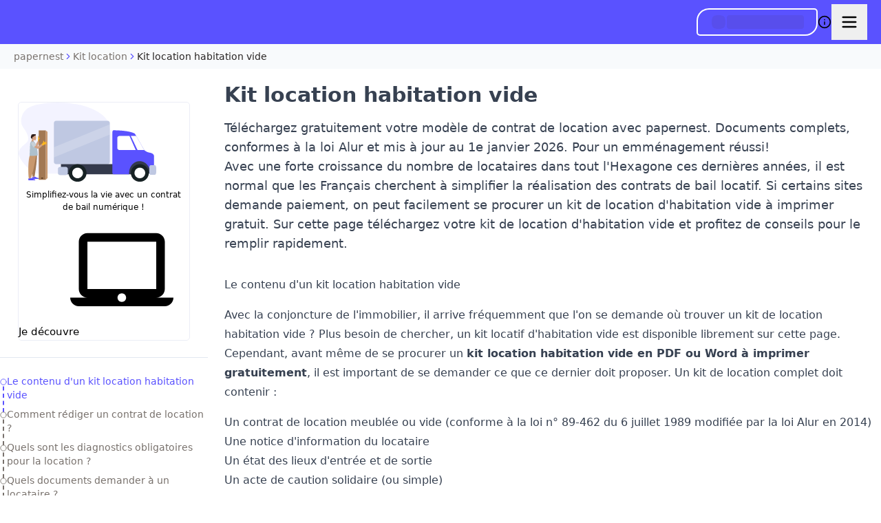

--- FILE ---
content_type: application/javascript; charset=utf-8
request_url: https://www.papernest.com/_next/static/chunks/app/(content)/error-b6b0dbc393c860e5.js?dpl=dpl_48TCMfA7gj3XFpGTJ4VnBeHQgACJ
body_size: 359
content:
try{!function(){var e="undefined"!=typeof window?window:"undefined"!=typeof global?global:"undefined"!=typeof globalThis?globalThis:"undefined"!=typeof self?self:{},n=(new e.Error).stack;n&&(e._sentryDebugIds=e._sentryDebugIds||{},e._sentryDebugIds[n]="b4d55b6e-8312-473a-ab4e-431e29151e62",e._sentryDebugIdIdentifier="sentry-dbid-b4d55b6e-8312-473a-ab4e-431e29151e62")}()}catch(e){}(self.webpackChunk_N_E=self.webpackChunk_N_E||[]).push([[1706],{60407:(e,n,s)=>{Promise.resolve().then(s.bind(s,77788))},77788:(e,n,s)=>{"use strict";s.r(n),s.d(n,{default:()=>t});var d=s(54568),r=s(44782);function t(e){let{error:n,reset:s}=e;return(0,d.jsx)(r.A,{error:n,reset:s})}}},e=>{e.O(0,[8419,8480,3848,8061,2807,6328,3540,5586,9198,6529,3302,5593,1346,4540,4180,5277,3976,9905,8790,8258,4569,6558,6543,2026,2966,2168,5778,2178,6326,6582,5314,4309,7431,9345,6505,4939,3980,8764,9356,5118,7933,3319,2886,6154,3465,7233,8990,9983,6144,8763,9618,8524,3231,3962,9811,5384,5144,4587,513,3164,278,230,7764,8501,3990,5607,4089,443,1793,8264,2859,5640,476,1282,7107,1279,7823,4883,4820,9796,2374,871,4193,4796,3317,6998,9422,5664,7248,5658,7756,1532,9430,2107,5614,8182,1528,4656,7385,2764,1996,7432,9392,2925,7358],()=>e(e.s=60407)),_N_E=e.O()}]);

--- FILE ---
content_type: application/javascript; charset=utf-8
request_url: https://www.papernest.com/_next/static/chunks/heavy-deps-207d77d7-bd0b4e88221ef13b.js?dpl=dpl_48TCMfA7gj3XFpGTJ4VnBeHQgACJ
body_size: 11531
content:
try{!function(){var t="undefined"!=typeof window?window:"undefined"!=typeof global?global:"undefined"!=typeof globalThis?globalThis:"undefined"!=typeof self?self:{},e=(new t.Error).stack;e&&(t._sentryDebugIds=t._sentryDebugIds||{},t._sentryDebugIds[e]="b992f2d7-82c2-44b8-b65d-87319101732b",t._sentryDebugIdIdentifier="sentry-dbid-b992f2d7-82c2-44b8-b65d-87319101732b")}()}catch(t){}"use strict";(self.webpackChunk_N_E=self.webpackChunk_N_E||[]).push([[3398],{6861:(t,e,r)=>{r.d(e,{Z:()=>E});var n=r(7620),o=r(83484),i=r.n(o),a=r(90174),c=r.n(a),l=r(49),u=r.n(l),s=r(99669),f=r.n(s),p=r(51301),y=r(47102),d=r(94994),h=r(25515);function b(t){return(b="function"==typeof Symbol&&"symbol"==typeof Symbol.iterator?function(t){return typeof t}:function(t){return t&&"function"==typeof Symbol&&t.constructor===Symbol&&t!==Symbol.prototype?"symbol":typeof t})(t)}var v=["valueAccessor"],m=["data","dataKey","clockWise","id","textBreakAll"];function g(t,e){(null==e||e>t.length)&&(e=t.length);for(var r=0,n=Array(e);r<e;r++)n[r]=t[r];return n}function O(){return(O=Object.assign?Object.assign.bind():function(t){for(var e=1;e<arguments.length;e++){var r=arguments[e];for(var n in r)Object.prototype.hasOwnProperty.call(r,n)&&(t[n]=r[n])}return t}).apply(this,arguments)}function w(t,e){var r=Object.keys(t);if(Object.getOwnPropertySymbols){var n=Object.getOwnPropertySymbols(t);e&&(n=n.filter(function(e){return Object.getOwnPropertyDescriptor(t,e).enumerable})),r.push.apply(r,n)}return r}function j(t){for(var e=1;e<arguments.length;e++){var r=null!=arguments[e]?arguments[e]:{};e%2?w(Object(r),!0).forEach(function(e){var n,o,i;n=t,o=e,i=r[e],(o=function(t){var e=function(t,e){if("object"!=b(t)||!t)return t;var r=t[Symbol.toPrimitive];if(void 0!==r){var n=r.call(t,e||"default");if("object"!=b(n))return n;throw TypeError("@@toPrimitive must return a primitive value.")}return("string"===e?String:Number)(t)}(t,"string");return"symbol"==b(e)?e:e+""}(o))in n?Object.defineProperty(n,o,{value:i,enumerable:!0,configurable:!0,writable:!0}):n[o]=i}):Object.getOwnPropertyDescriptors?Object.defineProperties(t,Object.getOwnPropertyDescriptors(r)):w(Object(r)).forEach(function(e){Object.defineProperty(t,e,Object.getOwnPropertyDescriptor(r,e))})}return t}function x(t,e){if(null==t)return{};var r,n,o=function(t,e){if(null==t)return{};var r={};for(var n in t)if(Object.prototype.hasOwnProperty.call(t,n)){if(e.indexOf(n)>=0)continue;r[n]=t[n]}return r}(t,e);if(Object.getOwnPropertySymbols){var i=Object.getOwnPropertySymbols(t);for(n=0;n<i.length;n++)r=i[n],!(e.indexOf(r)>=0)&&Object.prototype.propertyIsEnumerable.call(t,r)&&(o[r]=t[r])}return o}var P=function(t){return Array.isArray(t.value)?f()(t.value):t.value};function E(t){var e=t.valueAccessor,r=void 0===e?P:e,o=x(t,v),a=o.data,c=o.dataKey,l=o.clockWise,u=o.id,s=o.textBreakAll,f=x(o,m);return a&&a.length?n.createElement(y.W,{className:"recharts-label-list"},a.map(function(t,e){var o=i()(c)?r(t,e):(0,h.kr)(t&&t.payload,c),a=i()(u)?{}:{id:"".concat(u,"-").concat(e)};return n.createElement(p.J,O({},(0,d.J9)(t,!0),f,a,{parentViewBox:t.parentViewBox,value:o,textBreakAll:s,viewBox:p.J.parseViewBox(i()(l)?t:j(j({},t),{},{clockWise:l})),key:"label-".concat(e),index:e}))})):null}E.displayName="LabelList",E.renderCallByParent=function(t,e){var r,o=!(arguments.length>2)||void 0===arguments[2]||arguments[2];if(!t||!t.children&&o&&!t.label)return null;var i=t.children,a=(0,d.aS)(i,E).map(function(t,r){return(0,n.cloneElement)(t,{data:e,key:"labelList-".concat(r)})});return o?[(r=t.label,!r?null:!0===r?n.createElement(E,{key:"labelList-implicit",data:e}):n.isValidElement(r)||u()(r)?n.createElement(E,{key:"labelList-implicit",data:e,content:r}):c()(r)?n.createElement(E,O({data:e},r,{key:"labelList-implicit"})):null)].concat(function(t){if(Array.isArray(t))return g(t)}(a)||function(t){if("undefined"!=typeof Symbol&&null!=t[Symbol.iterator]||null!=t["@@iterator"])return Array.from(t)}(a)||function(t,e){if(t){if("string"==typeof t)return g(t,void 0);var r=Object.prototype.toString.call(t).slice(8,-1);if("Object"===r&&t.constructor&&(r=t.constructor.name),"Map"===r||"Set"===r)return Array.from(t);if("Arguments"===r||/^(?:Ui|I)nt(?:8|16|32)(?:Clamped)?Array$/.test(r))return g(t,e)}}(a)||function(){throw TypeError("Invalid attempt to spread non-iterable instance.\nIn order to be iterable, non-array objects must have a [Symbol.iterator]() method.")}()):a}},7361:(t,e,r)=>{r.d(e,{m:()=>M});var n=r(7620),o=r(79436),i=r.n(o),a=r(83484),c=r.n(a),l=r(72902),u=r(97963);function s(t){return(s="function"==typeof Symbol&&"symbol"==typeof Symbol.iterator?function(t){return typeof t}:function(t){return t&&"function"==typeof Symbol&&t.constructor===Symbol&&t!==Symbol.prototype?"symbol":typeof t})(t)}function f(){return(f=Object.assign?Object.assign.bind():function(t){for(var e=1;e<arguments.length;e++){var r=arguments[e];for(var n in r)Object.prototype.hasOwnProperty.call(r,n)&&(t[n]=r[n])}return t}).apply(this,arguments)}function p(t,e){(null==e||e>t.length)&&(e=t.length);for(var r=0,n=Array(e);r<e;r++)n[r]=t[r];return n}function y(t,e){var r=Object.keys(t);if(Object.getOwnPropertySymbols){var n=Object.getOwnPropertySymbols(t);e&&(n=n.filter(function(e){return Object.getOwnPropertyDescriptor(t,e).enumerable})),r.push.apply(r,n)}return r}function d(t){for(var e=1;e<arguments.length;e++){var r=null!=arguments[e]?arguments[e]:{};e%2?y(Object(r),!0).forEach(function(e){var n,o,i;n=t,o=e,i=r[e],(o=function(t){var e=function(t,e){if("object"!=s(t)||!t)return t;var r=t[Symbol.toPrimitive];if(void 0!==r){var n=r.call(t,e||"default");if("object"!=s(n))return n;throw TypeError("@@toPrimitive must return a primitive value.")}return("string"===e?String:Number)(t)}(t,"string");return"symbol"==s(e)?e:e+""}(o))in n?Object.defineProperty(n,o,{value:i,enumerable:!0,configurable:!0,writable:!0}):n[o]=i}):Object.getOwnPropertyDescriptors?Object.defineProperties(t,Object.getOwnPropertyDescriptors(r)):y(Object(r)).forEach(function(e){Object.defineProperty(t,e,Object.getOwnPropertyDescriptor(r,e))})}return t}function h(t){return Array.isArray(t)&&(0,u.vh)(t[0])&&(0,u.vh)(t[1])?t.join(" ~ "):t}var b=function(t){var e=t.separator,r=void 0===e?" : ":e,o=t.contentStyle,a=t.itemStyle,s=void 0===a?{}:a,y=t.labelStyle,b=t.payload,v=t.formatter,m=t.itemSorter,g=t.wrapperClassName,O=t.labelClassName,w=t.label,j=t.labelFormatter,x=t.accessibilityLayer,P=d({margin:0,padding:10,backgroundColor:"#fff",border:"1px solid #ccc",whiteSpace:"nowrap"},void 0===o?{}:o),E=d({margin:0},void 0===y?{}:y),S=!c()(w),A=S?w:"",B=(0,l.A)("recharts-default-tooltip",g),k=(0,l.A)("recharts-tooltip-label",O);return S&&j&&null!=b&&(A=j(w,b)),n.createElement("div",f({className:B,style:P},void 0!==x&&x?{role:"status","aria-live":"assertive"}:{}),n.createElement("p",{className:k,style:E},n.isValidElement(A)?A:"".concat(A)),function(){if(b&&b.length){var t=(m?i()(b,m):b).map(function(t,e){if("none"===t.type)return null;var o=d({display:"block",paddingTop:4,paddingBottom:4,color:t.color||"#000"},s),i=t.formatter||v||h,a=t.value,c=t.name,l=a,f=c;if(i&&null!=l&&null!=f){var y=i(a,c,t,e,b);if(Array.isArray(y)){var m=function(t){if(Array.isArray(t))return t}(y)||function(t,e){var r=null==t?null:"undefined"!=typeof Symbol&&t[Symbol.iterator]||t["@@iterator"];if(null!=r){var n,o,i,a,c=[],l=!0,u=!1;try{i=(r=r.call(t)).next,!1;for(;!(l=(n=i.call(r)).done)&&(c.push(n.value),c.length!==e);l=!0);}catch(t){u=!0,o=t}finally{try{if(!l&&null!=r.return&&(a=r.return(),Object(a)!==a))return}finally{if(u)throw o}}return c}}(y,2)||function(t,e){if(t){if("string"==typeof t)return p(t,2);var r=Object.prototype.toString.call(t).slice(8,-1);if("Object"===r&&t.constructor&&(r=t.constructor.name),"Map"===r||"Set"===r)return Array.from(t);if("Arguments"===r||/^(?:Ui|I)nt(?:8|16|32)(?:Clamped)?Array$/.test(r))return p(t,e)}}(y,2)||function(){throw TypeError("Invalid attempt to destructure non-iterable instance.\nIn order to be iterable, non-array objects must have a [Symbol.iterator]() method.")}();l=m[0],f=m[1]}else l=y}return n.createElement("li",{className:"recharts-tooltip-item",key:"tooltip-item-".concat(e),style:o},(0,u.vh)(f)?n.createElement("span",{className:"recharts-tooltip-item-name"},f):null,(0,u.vh)(f)?n.createElement("span",{className:"recharts-tooltip-item-separator"},r):null,n.createElement("span",{className:"recharts-tooltip-item-value"},l),n.createElement("span",{className:"recharts-tooltip-item-unit"},t.unit||""))});return n.createElement("ul",{className:"recharts-tooltip-item-list",style:{padding:0,margin:0}},t)}return null}())},v=r(61080);function m(t){return(m="function"==typeof Symbol&&"symbol"==typeof Symbol.iterator?function(t){return typeof t}:function(t){return t&&"function"==typeof Symbol&&t.constructor===Symbol&&t!==Symbol.prototype?"symbol":typeof t})(t)}function g(t,e){var r=Object.keys(t);if(Object.getOwnPropertySymbols){var n=Object.getOwnPropertySymbols(t);e&&(n=n.filter(function(e){return Object.getOwnPropertyDescriptor(t,e).enumerable})),r.push.apply(r,n)}return r}function O(t){for(var e=1;e<arguments.length;e++){var r=null!=arguments[e]?arguments[e]:{};e%2?g(Object(r),!0).forEach(function(e){P(t,e,r[e])}):Object.getOwnPropertyDescriptors?Object.defineProperties(t,Object.getOwnPropertyDescriptors(r)):g(Object(r)).forEach(function(e){Object.defineProperty(t,e,Object.getOwnPropertyDescriptor(r,e))})}return t}function w(){try{var t=!Boolean.prototype.valueOf.call(Reflect.construct(Boolean,[],function(){}))}catch(t){}return(w=function(){return!!t})()}function j(t){return(j=Object.setPrototypeOf?Object.getPrototypeOf.bind():function(t){return t.__proto__||Object.getPrototypeOf(t)})(t)}function x(t,e){return(x=Object.setPrototypeOf?Object.setPrototypeOf.bind():function(t,e){return t.__proto__=e,t})(t,e)}function P(t,e,r){return(e=E(e))in t?Object.defineProperty(t,e,{value:r,enumerable:!0,configurable:!0,writable:!0}):t[e]=r,t}function E(t){var e=function(t,e){if("object"!=m(t)||!t)return t;var r=t[Symbol.toPrimitive];if(void 0!==r){var n=r.call(t,e||"default");if("object"!=m(n))return n;throw TypeError("@@toPrimitive must return a primitive value.")}return("string"===e?String:Number)(t)}(t,"string");return"symbol"==m(e)?e:e+""}var S=function(t){var e;function r(){var t,e,n;if(!(this instanceof r))throw TypeError("Cannot call a class as a function");for(var o=arguments.length,i=Array(o),a=0;a<o;a++)i[a]=arguments[a];return e=r,n=[].concat(i),e=j(e),P(t=function(t,e){if(e&&("object"===m(e)||"function"==typeof e))return e;if(void 0!==e)throw TypeError("Derived constructors may only return object or undefined");var r=t;if(void 0===r)throw ReferenceError("this hasn't been initialised - super() hasn't been called");return r}(this,w()?Reflect.construct(e,n||[],j(this).constructor):e.apply(this,n)),"state",{dismissed:!1,dismissedAtCoordinate:{x:0,y:0},lastBoundingBox:{width:-1,height:-1}}),P(t,"handleKeyDown",function(e){if("Escape"===e.key){var r,n,o,i;t.setState({dismissed:!0,dismissedAtCoordinate:{x:null!=(r=null==(n=t.props.coordinate)?void 0:n.x)?r:0,y:null!=(o=null==(i=t.props.coordinate)?void 0:i.y)?o:0}})}}),t}if("function"!=typeof t&&null!==t)throw TypeError("Super expression must either be null or a function");return r.prototype=Object.create(t&&t.prototype,{constructor:{value:r,writable:!0,configurable:!0}}),Object.defineProperty(r,"prototype",{writable:!1}),t&&x(r,t),e=[{key:"updateBBox",value:function(){if(this.wrapperNode&&this.wrapperNode.getBoundingClientRect){var t=this.wrapperNode.getBoundingClientRect();(Math.abs(t.width-this.state.lastBoundingBox.width)>1||Math.abs(t.height-this.state.lastBoundingBox.height)>1)&&this.setState({lastBoundingBox:{width:t.width,height:t.height}})}else(-1!==this.state.lastBoundingBox.width||-1!==this.state.lastBoundingBox.height)&&this.setState({lastBoundingBox:{width:-1,height:-1}})}},{key:"componentDidMount",value:function(){document.addEventListener("keydown",this.handleKeyDown),this.updateBBox()}},{key:"componentWillUnmount",value:function(){document.removeEventListener("keydown",this.handleKeyDown)}},{key:"componentDidUpdate",value:function(){var t,e;this.props.active&&this.updateBBox(),this.state.dismissed&&((null==(t=this.props.coordinate)?void 0:t.x)!==this.state.dismissedAtCoordinate.x||(null==(e=this.props.coordinate)?void 0:e.y)!==this.state.dismissedAtCoordinate.y)&&(this.state.dismissed=!1)}},{key:"render",value:function(){var t=this,e=this.props,r=e.active,o=e.allowEscapeViewBox,i=e.animationDuration,a=e.animationEasing,c=e.children,l=e.coordinate,u=e.hasPayload,s=e.isAnimationActive,f=e.offset,p=e.position,y=e.reverseDirection,d=e.useTranslate3d,h=e.viewBox,b=e.wrapperStyle,m=(0,v.eK)({allowEscapeViewBox:o,coordinate:l,offsetTopLeft:f,position:p,reverseDirection:y,tooltipBox:this.state.lastBoundingBox,useTranslate3d:d,viewBox:h}),g=m.cssClasses,w=m.cssProperties,j=O(O({transition:s&&r?"transform ".concat(i,"ms ").concat(a):void 0},w),{},{pointerEvents:"none",visibility:!this.state.dismissed&&r&&u?"visible":"hidden",position:"absolute",top:0,left:0},b);return n.createElement("div",{tabIndex:-1,className:g,style:j,ref:function(e){t.wrapperNode=e}},c)}}],function(t,e){for(var r=0;r<e.length;r++){var n=e[r];n.enumerable=n.enumerable||!1,n.configurable=!0,"value"in n&&(n.writable=!0),Object.defineProperty(t,E(n.key),n)}}(r.prototype,e),Object.defineProperty(r,"prototype",{writable:!1}),r}(n.PureComponent),A=r(4953),B=r(81132);function k(t){return(k="function"==typeof Symbol&&"symbol"==typeof Symbol.iterator?function(t){return typeof t}:function(t){return t&&"function"==typeof Symbol&&t.constructor===Symbol&&t!==Symbol.prototype?"symbol":typeof t})(t)}function N(t,e){var r=Object.keys(t);if(Object.getOwnPropertySymbols){var n=Object.getOwnPropertySymbols(t);e&&(n=n.filter(function(e){return Object.getOwnPropertyDescriptor(t,e).enumerable})),r.push.apply(r,n)}return r}function D(t){for(var e=1;e<arguments.length;e++){var r=null!=arguments[e]?arguments[e]:{};e%2?N(Object(r),!0).forEach(function(e){R(t,e,r[e])}):Object.getOwnPropertyDescriptors?Object.defineProperties(t,Object.getOwnPropertyDescriptors(r)):N(Object(r)).forEach(function(e){Object.defineProperty(t,e,Object.getOwnPropertyDescriptor(r,e))})}return t}function C(){try{var t=!Boolean.prototype.valueOf.call(Reflect.construct(Boolean,[],function(){}))}catch(t){}return(C=function(){return!!t})()}function T(t){return(T=Object.setPrototypeOf?Object.getPrototypeOf.bind():function(t){return t.__proto__||Object.getPrototypeOf(t)})(t)}function _(t,e){return(_=Object.setPrototypeOf?Object.setPrototypeOf.bind():function(t,e){return t.__proto__=e,t})(t,e)}function R(t,e,r){return(e=I(e))in t?Object.defineProperty(t,e,{value:r,enumerable:!0,configurable:!0,writable:!0}):t[e]=r,t}function I(t){var e=function(t,e){if("object"!=k(t)||!t)return t;var r=t[Symbol.toPrimitive];if(void 0!==r){var n=r.call(t,e||"default");if("object"!=k(n))return n;throw TypeError("@@toPrimitive must return a primitive value.")}return("string"===e?String:Number)(t)}(t,"string");return"symbol"==k(e)?e:e+""}function W(t){return t.dataKey}var M=function(t){var e;function r(){var t,e;if(!(this instanceof r))throw TypeError("Cannot call a class as a function");return t=r,e=arguments,t=T(t),function(t,e){if(e&&("object"===k(e)||"function"==typeof e))return e;if(void 0!==e)throw TypeError("Derived constructors may only return object or undefined");var r=t;if(void 0===r)throw ReferenceError("this hasn't been initialised - super() hasn't been called");return r}(this,C()?Reflect.construct(t,e||[],T(this).constructor):t.apply(this,e))}if("function"!=typeof t&&null!==t)throw TypeError("Super expression must either be null or a function");return r.prototype=Object.create(t&&t.prototype,{constructor:{value:r,writable:!0,configurable:!0}}),Object.defineProperty(r,"prototype",{writable:!1}),t&&_(r,t),e=[{key:"render",value:function(){var t,e=this,r=this.props,o=r.active,i=r.allowEscapeViewBox,a=r.animationDuration,c=r.animationEasing,l=r.content,u=r.coordinate,s=r.filterNull,f=r.isAnimationActive,p=r.offset,y=r.payload,d=r.payloadUniqBy,h=r.position,v=r.reverseDirection,m=r.useTranslate3d,g=r.viewBox,O=r.wrapperStyle,w=null!=y?y:[];s&&w.length&&(w=(0,B.s)(y.filter(function(t){return null!=t.value&&(!0!==t.hide||e.props.includeHidden)}),d,W));var j=w.length>0;return n.createElement(S,{allowEscapeViewBox:i,animationDuration:a,animationEasing:c,isAnimationActive:f,active:o,coordinate:u,hasPayload:j,offset:p,position:h,reverseDirection:v,useTranslate3d:m,viewBox:g,wrapperStyle:O},(t=D(D({},this.props),{},{payload:w}),n.isValidElement(l)?n.cloneElement(l,t):"function"==typeof l?n.createElement(l,t):n.createElement(b,t)))}}],function(t,e){for(var r=0;r<e.length;r++){var n=e[r];n.enumerable=n.enumerable||!1,n.configurable=!0,"value"in n&&(n.writable=!0),Object.defineProperty(t,I(n.key),n)}}(r.prototype,e),Object.defineProperty(r,"prototype",{writable:!1}),r}(n.PureComponent);R(M,"displayName","Tooltip"),R(M,"defaultProps",{accessibilityLayer:!1,allowEscapeViewBox:{x:!1,y:!1},animationDuration:400,animationEasing:"ease",contentStyle:{},coordinate:{x:0,y:0},cursor:!0,cursorStyle:{},filterNull:!0,isAnimationActive:!A.m.isSsr,itemStyle:{},labelStyle:{},offset:10,reverseDirection:{x:!1,y:!1},separator:" : ",trigger:"hover",useTranslate3d:!1,viewBox:{x:0,y:0,height:0,width:0},wrapperStyle:{}})},10864:(t,e,r)=>{r.d(e,{AF:()=>h,DR:()=>y,Nk:()=>b,Yp:()=>d,rY:()=>g,sk:()=>v,yi:()=>m});var n=r(7620),o=r(17313);r(17570),r(28604);var i=r(6024),a=(0,n.createContext)(void 0),c=(0,n.createContext)(void 0),l=(0,n.createContext)(void 0),u=(0,n.createContext)({}),s=(0,n.createContext)(void 0),f=(0,n.createContext)(0),p=(0,n.createContext)(0),y=function(t){var e=t.state,r=e.xAxisMap,o=e.yAxisMap,y=e.offset,d=t.clipPathId,h=t.children,b=t.width,v=t.height,m=(0,i.B)(y);return n.createElement(a.Provider,{value:r},n.createElement(c.Provider,{value:o},n.createElement(u.Provider,{value:y},n.createElement(l.Provider,{value:m},n.createElement(s.Provider,{value:d},n.createElement(f.Provider,{value:v},n.createElement(p.Provider,{value:b},h)))))))},d=function(){return(0,n.useContext)(s)},h=function(t){var e=(0,n.useContext)(a);null==e&&(0,o.A)(!1);var r=e[t];return null==r&&(0,o.A)(!1),r},b=function(t){var e=(0,n.useContext)(c);null==e&&(0,o.A)(!1);var r=e[t];return null==r&&(0,o.A)(!1),r},v=function(){return(0,n.useContext)(l)},m=function(){return(0,n.useContext)(p)},g=function(){return(0,n.useContext)(f)}},13119:(t,e,r)=>{r.d(e,{b:()=>b});var n=r(7620),o=r(72902),i=r(61370),a=r(71777),c=r(57994),l=r(51560),u=r(60145),s=r(98077),f=r(15786),p=r(94994);function y(t){return(y="function"==typeof Symbol&&"symbol"==typeof Symbol.iterator?function(t){return typeof t}:function(t){return t&&"function"==typeof Symbol&&t.constructor===Symbol&&t!==Symbol.prototype?"symbol":typeof t})(t)}function d(t,e){var r=Object.keys(t);if(Object.getOwnPropertySymbols){var n=Object.getOwnPropertySymbols(t);e&&(n=n.filter(function(e){return Object.getOwnPropertyDescriptor(t,e).enumerable})),r.push.apply(r,n)}return r}function h(t){for(var e=1;e<arguments.length;e++){var r=null!=arguments[e]?arguments[e]:{};e%2?d(Object(r),!0).forEach(function(e){var n,o,i;n=t,o=e,i=r[e],(o=function(t){var e=function(t,e){if("object"!=y(t)||!t)return t;var r=t[Symbol.toPrimitive];if(void 0!==r){var n=r.call(t,e||"default");if("object"!=y(n))return n;throw TypeError("@@toPrimitive must return a primitive value.")}return("string"===e?String:Number)(t)}(t,"string");return"symbol"==y(e)?e:e+""}(o))in n?Object.defineProperty(n,o,{value:i,enumerable:!0,configurable:!0,writable:!0}):n[o]=i}):Object.getOwnPropertyDescriptors?Object.defineProperties(t,Object.getOwnPropertyDescriptors(r)):d(Object(r)).forEach(function(e){Object.defineProperty(t,e,Object.getOwnPropertyDescriptor(r,e))})}return t}function b(t){var e,r,y,d=t.element,b=t.tooltipEventType,v=t.isActive,m=t.activeCoordinate,g=t.activePayload,O=t.offset,w=t.activeTooltipIndex,j=t.tooltipAxisBandSize,x=t.layout,P=t.chartName,E=null!=(e=d.props.cursor)?e:null==(r=d.type.defaultProps)?void 0:r.cursor;if(!d||!E||!v||!m||"ScatterChart"!==P&&"axis"!==b)return null;var S=i.I;if("ScatterChart"===P)y=m,S=a.F;else if("BarChart"===P)y=(0,c.C)(x,m,O,j),S=l.M;else if("radial"===x){var A=(0,u.H)(m),B=A.cx,k=A.cy,N=A.radius;y={cx:B,cy:k,startAngle:A.startAngle,endAngle:A.endAngle,innerRadius:N,outerRadius:N},S=s.h}else y={points:(0,f.K)(x,m,O)},S=i.I;var D=h(h(h(h({stroke:"#ccc",pointerEvents:"none"},O),y),(0,p.J9)(E,!1)),{},{payload:g,payloadIndex:w,className:(0,o.A)("recharts-tooltip-cursor",E.className)});return(0,n.isValidElement)(E)?(0,n.cloneElement)(E,D):(0,n.createElement)(S,D)}},31233:(t,e,r)=>{r.d(e,{s:()=>T});var n=r(7620),o=r(49),i=r.n(o),a=r(72902),c=r(10209),l=r(41564),u=r(11104),s=r(70455);function f(t){return(f="function"==typeof Symbol&&"symbol"==typeof Symbol.iterator?function(t){return typeof t}:function(t){return t&&"function"==typeof Symbol&&t.constructor===Symbol&&t!==Symbol.prototype?"symbol":typeof t})(t)}function p(){return(p=Object.assign?Object.assign.bind():function(t){for(var e=1;e<arguments.length;e++){var r=arguments[e];for(var n in r)Object.prototype.hasOwnProperty.call(r,n)&&(t[n]=r[n])}return t}).apply(this,arguments)}function y(t,e){var r=Object.keys(t);if(Object.getOwnPropertySymbols){var n=Object.getOwnPropertySymbols(t);e&&(n=n.filter(function(e){return Object.getOwnPropertyDescriptor(t,e).enumerable})),r.push.apply(r,n)}return r}function d(){try{var t=!Boolean.prototype.valueOf.call(Reflect.construct(Boolean,[],function(){}))}catch(t){}return(d=function(){return!!t})()}function h(t){return(h=Object.setPrototypeOf?Object.getPrototypeOf.bind():function(t){return t.__proto__||Object.getPrototypeOf(t)})(t)}function b(t,e){return(b=Object.setPrototypeOf?Object.setPrototypeOf.bind():function(t,e){return t.__proto__=e,t})(t,e)}function v(t,e,r){return(e=m(e))in t?Object.defineProperty(t,e,{value:r,enumerable:!0,configurable:!0,writable:!0}):t[e]=r,t}function m(t){var e=function(t,e){if("object"!=f(t)||!t)return t;var r=t[Symbol.toPrimitive];if(void 0!==r){var n=r.call(t,e||"default");if("object"!=f(n))return n;throw TypeError("@@toPrimitive must return a primitive value.")}return("string"===e?String:Number)(t)}(t,"string");return"symbol"==f(e)?e:e+""}var g=function(t){var e;function r(){var t,e;if(!(this instanceof r))throw TypeError("Cannot call a class as a function");return t=r,e=arguments,t=h(t),function(t,e){if(e&&("object"===f(e)||"function"==typeof e))return e;if(void 0!==e)throw TypeError("Derived constructors may only return object or undefined");var r=t;if(void 0===r)throw ReferenceError("this hasn't been initialised - super() hasn't been called");return r}(this,d()?Reflect.construct(t,e||[],h(this).constructor):t.apply(this,e))}if("function"!=typeof t&&null!==t)throw TypeError("Super expression must either be null or a function");return r.prototype=Object.create(t&&t.prototype,{constructor:{value:r,writable:!0,configurable:!0}}),Object.defineProperty(r,"prototype",{writable:!1}),t&&b(r,t),e=[{key:"renderIcon",value:function(t){var e=this.props.inactiveColor,r=32/6,o=32/3,i=t.inactive?e:t.color;if("plainline"===t.type)return n.createElement("line",{strokeWidth:4,fill:"none",stroke:i,strokeDasharray:t.payload.strokeDasharray,x1:0,y1:16,x2:32,y2:16,className:"recharts-legend-icon"});if("line"===t.type)return n.createElement("path",{strokeWidth:4,fill:"none",stroke:i,d:"M0,".concat(16,"h").concat(o,"\n            A").concat(r,",").concat(r,",0,1,1,").concat(2*o,",").concat(16,"\n            H").concat(32,"M").concat(2*o,",").concat(16,"\n            A").concat(r,",").concat(r,",0,1,1,").concat(o,",").concat(16),className:"recharts-legend-icon"});if("rect"===t.type)return n.createElement("path",{stroke:"none",fill:i,d:"M0,".concat(4,"h").concat(32,"v").concat(24,"h").concat(-32,"z"),className:"recharts-legend-icon"});if(n.isValidElement(t.legendIcon)){var a=function(t){for(var e=1;e<arguments.length;e++){var r=null!=arguments[e]?arguments[e]:{};e%2?y(Object(r),!0).forEach(function(e){v(t,e,r[e])}):Object.getOwnPropertyDescriptors?Object.defineProperties(t,Object.getOwnPropertyDescriptors(r)):y(Object(r)).forEach(function(e){Object.defineProperty(t,e,Object.getOwnPropertyDescriptor(r,e))})}return t}({},t);return delete a.legendIcon,n.cloneElement(t.legendIcon,a)}return n.createElement(u.i,{fill:i,cx:16,cy:16,size:32,sizeType:"diameter",type:t.type})}},{key:"renderItems",value:function(){var t=this,e=this.props,r=e.payload,o=e.iconSize,u=e.layout,f=e.formatter,y=e.inactiveColor,d={x:0,y:0,width:32,height:32},h={display:"horizontal"===u?"inline-block":"block",marginRight:10},b={display:"inline-block",verticalAlign:"middle",marginRight:4};return r.map(function(e,r){var u=e.formatter||f,m=(0,a.A)(v(v({"recharts-legend-item":!0},"legend-item-".concat(r),!0),"inactive",e.inactive));if("none"===e.type)return null;var g=i()(e.value)?null:e.value;(0,c.R)(!i()(e.value),'The name property is also required when using a function for the dataKey of a chart\'s cartesian components. Ex: <Bar name="Name of my Data"/>');var O=e.inactive?y:e.color;return n.createElement("li",p({className:m,style:h,key:"legend-item-".concat(r)},(0,s.XC)(t.props,e,r)),n.createElement(l.u,{width:o,height:o,viewBox:d,style:b},t.renderIcon(e)),n.createElement("span",{className:"recharts-legend-item-text",style:{color:O}},u?u(g,e,r):g))})}},{key:"render",value:function(){var t=this.props,e=t.payload,r=t.layout,o=t.align;return e&&e.length?n.createElement("ul",{className:"recharts-default-legend",style:{padding:0,margin:0,textAlign:"horizontal"===r?o:"left"}},this.renderItems()):null}}],function(t,e){for(var r=0;r<e.length;r++){var n=e[r];n.enumerable=n.enumerable||!1,n.configurable=!0,"value"in n&&(n.writable=!0),Object.defineProperty(t,m(n.key),n)}}(r.prototype,e),Object.defineProperty(r,"prototype",{writable:!1}),r}(n.PureComponent);v(g,"displayName","Legend"),v(g,"defaultProps",{iconSize:14,layout:"horizontal",align:"center",verticalAlign:"middle",inactiveColor:"#ccc"});var O=r(97963),w=r(81132);function j(t){return(j="function"==typeof Symbol&&"symbol"==typeof Symbol.iterator?function(t){return typeof t}:function(t){return t&&"function"==typeof Symbol&&t.constructor===Symbol&&t!==Symbol.prototype?"symbol":typeof t})(t)}var x=["ref"];function P(t,e){var r=Object.keys(t);if(Object.getOwnPropertySymbols){var n=Object.getOwnPropertySymbols(t);e&&(n=n.filter(function(e){return Object.getOwnPropertyDescriptor(t,e).enumerable})),r.push.apply(r,n)}return r}function E(t){for(var e=1;e<arguments.length;e++){var r=null!=arguments[e]?arguments[e]:{};e%2?P(Object(r),!0).forEach(function(e){N(t,e,r[e])}):Object.getOwnPropertyDescriptors?Object.defineProperties(t,Object.getOwnPropertyDescriptors(r)):P(Object(r)).forEach(function(e){Object.defineProperty(t,e,Object.getOwnPropertyDescriptor(r,e))})}return t}function S(t,e){for(var r=0;r<e.length;r++){var n=e[r];n.enumerable=n.enumerable||!1,n.configurable=!0,"value"in n&&(n.writable=!0),Object.defineProperty(t,D(n.key),n)}}function A(){try{var t=!Boolean.prototype.valueOf.call(Reflect.construct(Boolean,[],function(){}))}catch(t){}return(A=function(){return!!t})()}function B(t){return(B=Object.setPrototypeOf?Object.getPrototypeOf.bind():function(t){return t.__proto__||Object.getPrototypeOf(t)})(t)}function k(t,e){return(k=Object.setPrototypeOf?Object.setPrototypeOf.bind():function(t,e){return t.__proto__=e,t})(t,e)}function N(t,e,r){return(e=D(e))in t?Object.defineProperty(t,e,{value:r,enumerable:!0,configurable:!0,writable:!0}):t[e]=r,t}function D(t){var e=function(t,e){if("object"!=j(t)||!t)return t;var r=t[Symbol.toPrimitive];if(void 0!==r){var n=r.call(t,e||"default");if("object"!=j(n))return n;throw TypeError("@@toPrimitive must return a primitive value.")}return("string"===e?String:Number)(t)}(t,"string");return"symbol"==j(e)?e:e+""}function C(t){return t.value}var T=function(t){var e,r;function o(){var t,e,r;if(!(this instanceof o))throw TypeError("Cannot call a class as a function");for(var n=arguments.length,i=Array(n),a=0;a<n;a++)i[a]=arguments[a];return e=o,r=[].concat(i),e=B(e),N(t=function(t,e){if(e&&("object"===j(e)||"function"==typeof e))return e;if(void 0!==e)throw TypeError("Derived constructors may only return object or undefined");var r=t;if(void 0===r)throw ReferenceError("this hasn't been initialised - super() hasn't been called");return r}(this,A()?Reflect.construct(e,r||[],B(this).constructor):e.apply(this,r)),"lastBoundingBox",{width:-1,height:-1}),t}if("function"!=typeof t&&null!==t)throw TypeError("Super expression must either be null or a function");return o.prototype=Object.create(t&&t.prototype,{constructor:{value:o,writable:!0,configurable:!0}}),Object.defineProperty(o,"prototype",{writable:!1}),t&&k(o,t),e=[{key:"componentDidMount",value:function(){this.updateBBox()}},{key:"componentDidUpdate",value:function(){this.updateBBox()}},{key:"getBBox",value:function(){if(this.wrapperNode&&this.wrapperNode.getBoundingClientRect){var t=this.wrapperNode.getBoundingClientRect();return t.height=this.wrapperNode.offsetHeight,t.width=this.wrapperNode.offsetWidth,t}return null}},{key:"updateBBox",value:function(){var t=this.props.onBBoxUpdate,e=this.getBBox();e?(Math.abs(e.width-this.lastBoundingBox.width)>1||Math.abs(e.height-this.lastBoundingBox.height)>1)&&(this.lastBoundingBox.width=e.width,this.lastBoundingBox.height=e.height,t&&t(e)):(-1!==this.lastBoundingBox.width||-1!==this.lastBoundingBox.height)&&(this.lastBoundingBox.width=-1,this.lastBoundingBox.height=-1,t&&t(null))}},{key:"getBBoxSnapshot",value:function(){return this.lastBoundingBox.width>=0&&this.lastBoundingBox.height>=0?E({},this.lastBoundingBox):{width:0,height:0}}},{key:"getDefaultPosition",value:function(t){var e,r,n=this.props,o=n.layout,i=n.align,a=n.verticalAlign,c=n.margin,l=n.chartWidth,u=n.chartHeight;return t&&(void 0!==t.left&&null!==t.left||void 0!==t.right&&null!==t.right)||(e="center"===i&&"vertical"===o?{left:((l||0)-this.getBBoxSnapshot().width)/2}:"right"===i?{right:c&&c.right||0}:{left:c&&c.left||0}),t&&(void 0!==t.top&&null!==t.top||void 0!==t.bottom&&null!==t.bottom)||(r="middle"===a?{top:((u||0)-this.getBBoxSnapshot().height)/2}:"bottom"===a?{bottom:c&&c.bottom||0}:{top:c&&c.top||0}),E(E({},e),r)}},{key:"render",value:function(){var t=this,e=this.props,r=e.content,o=e.width,i=e.height,a=e.wrapperStyle,c=e.payloadUniqBy,l=e.payload,u=E(E({position:"absolute",width:o||"auto",height:i||"auto"},this.getDefaultPosition(a)),a);return n.createElement("div",{className:"recharts-legend-wrapper",style:u,ref:function(e){t.wrapperNode=e}},function(t,e){if(n.isValidElement(t))return n.cloneElement(t,e);if("function"==typeof t)return n.createElement(t,e);e.ref;var r=function(t,e){if(null==t)return{};var r,n,o=function(t,e){if(null==t)return{};var r={};for(var n in t)if(Object.prototype.hasOwnProperty.call(t,n)){if(e.indexOf(n)>=0)continue;r[n]=t[n]}return r}(t,e);if(Object.getOwnPropertySymbols){var i=Object.getOwnPropertySymbols(t);for(n=0;n<i.length;n++)r=i[n],!(e.indexOf(r)>=0)&&Object.prototype.propertyIsEnumerable.call(t,r)&&(o[r]=t[r])}return o}(e,x);return n.createElement(g,r)}(r,E(E({},this.props),{},{payload:(0,w.s)(l,c,C)})))}}],r=[{key:"getWithHeight",value:function(t,e){var r=E(E({},this.defaultProps),t.props).layout;return"vertical"===r&&(0,O.Et)(t.props.height)?{height:t.props.height}:"horizontal"===r?{width:t.props.width||e}:null}}],e&&S(o.prototype,e),r&&S(o,r),Object.defineProperty(o,"prototype",{writable:!1}),o}(n.PureComponent);N(T,"displayName","Legend"),N(T,"defaultProps",{iconSize:14,layout:"horizontal",align:"center",verticalAlign:"bottom"})},34774:(t,e,r)=>{r.d(e,{E:()=>P});var n=r(7620),o=r(83484),i=r.n(o),a=r(72902),c=r(97963),l=r(4953),u=r(94994),s=r(89975),f=r(86486),p=["x","y","lineHeight","capHeight","scaleToFit","textAnchor","verticalAnchor","fill"],y=["dx","dy","angle","className","breakAll"];function d(){return(d=Object.assign?Object.assign.bind():function(t){for(var e=1;e<arguments.length;e++){var r=arguments[e];for(var n in r)Object.prototype.hasOwnProperty.call(r,n)&&(t[n]=r[n])}return t}).apply(this,arguments)}function h(t,e){if(null==t)return{};var r,n,o=function(t,e){if(null==t)return{};var r={};for(var n in t)if(Object.prototype.hasOwnProperty.call(t,n)){if(e.indexOf(n)>=0)continue;r[n]=t[n]}return r}(t,e);if(Object.getOwnPropertySymbols){var i=Object.getOwnPropertySymbols(t);for(n=0;n<i.length;n++)r=i[n],!(e.indexOf(r)>=0)&&Object.prototype.propertyIsEnumerable.call(t,r)&&(o[r]=t[r])}return o}function b(t,e){return function(t){if(Array.isArray(t))return t}(t)||function(t,e){var r=null==t?null:"undefined"!=typeof Symbol&&t[Symbol.iterator]||t["@@iterator"];if(null!=r){var n,o,i,a,c=[],l=!0,u=!1;try{if(i=(r=r.call(t)).next,0===e){if(Object(r)!==r)return;l=!1}else for(;!(l=(n=i.call(r)).done)&&(c.push(n.value),c.length!==e);l=!0);}catch(t){u=!0,o=t}finally{try{if(!l&&null!=r.return&&(a=r.return(),Object(a)!==a))return}finally{if(u)throw o}}return c}}(t,e)||function(t,e){if(t){if("string"==typeof t)return v(t,e);var r=Object.prototype.toString.call(t).slice(8,-1);if("Object"===r&&t.constructor&&(r=t.constructor.name),"Map"===r||"Set"===r)return Array.from(t);if("Arguments"===r||/^(?:Ui|I)nt(?:8|16|32)(?:Clamped)?Array$/.test(r))return v(t,e)}}(t,e)||function(){throw TypeError("Invalid attempt to destructure non-iterable instance.\nIn order to be iterable, non-array objects must have a [Symbol.iterator]() method.")}()}function v(t,e){(null==e||e>t.length)&&(e=t.length);for(var r=0,n=Array(e);r<e;r++)n[r]=t[r];return n}var m=/[ \f\n\r\t\v\u2028\u2029]+/,g=function(t){var e=t.children,r=t.breakAll,n=t.style;try{var o=[];i()(e)||(o=r?e.toString().split(""):e.toString().split(m));var a=o.map(function(t){return{word:t,width:(0,s.Pu)(t,n).width}}),c=r?0:(0,s.Pu)("\xa0",n).width;return{wordsWithComputedWidth:a,spaceWidth:c}}catch(t){return null}},O=function(t,e,r,n,o){var i,a=t.maxLines,l=t.children,u=t.style,s=t.breakAll,f=(0,c.Et)(a),p=function(){var t=arguments.length>0&&void 0!==arguments[0]?arguments[0]:[];return t.reduce(function(t,e){var i=e.word,a=e.width,c=t[t.length-1];return c&&(null==n||o||c.width+a+r<Number(n))?(c.words.push(i),c.width+=a+r):t.push({words:[i],width:a}),t},[])},y=p(e);if(!f)return y;for(var d=function(t){var e=p(g({breakAll:s,style:u,children:l.slice(0,t)+"…"}).wordsWithComputedWidth);return[e.length>a||e.reduce(function(t,e){return t.width>e.width?t:e}).width>Number(n),e]},h=0,v=l.length-1,m=0;h<=v&&m<=l.length-1;){var O=Math.floor((h+v)/2),w=b(d(O-1),2),j=w[0],x=w[1],P=b(d(O),1)[0];if(j||P||(h=O+1),j&&P&&(v=O-1),!j&&P){i=x;break}m++}return i||y},w=function(t){return[{words:i()(t)?[]:t.toString().split(m)}]},j=function(t){var e=t.width,r=t.scaleToFit,n=t.children,o=t.style,i=t.breakAll,a=t.maxLines;if((e||r)&&!l.m.isSsr){var c=g({breakAll:i,children:n,style:o});if(!c)return w(n);var u=c.wordsWithComputedWidth,s=c.spaceWidth;return O({breakAll:i,children:n,maxLines:a,style:o},u,s,e,r)}return w(n)},x="#808080",P=function(t){var e,r=t.x,o=void 0===r?0:r,i=t.y,l=void 0===i?0:i,s=t.lineHeight,b=void 0===s?"1em":s,v=t.capHeight,m=void 0===v?"0.71em":v,g=t.scaleToFit,O=void 0!==g&&g,w=t.textAnchor,P=t.verticalAnchor,E=t.fill,S=void 0===E?x:E,A=h(t,p),B=(0,n.useMemo)(function(){return j({breakAll:A.breakAll,children:A.children,maxLines:A.maxLines,scaleToFit:O,style:A.style,width:A.width})},[A.breakAll,A.children,A.maxLines,O,A.style,A.width]),k=A.dx,N=A.dy,D=A.angle,C=A.className,T=A.breakAll,_=h(A,y);if(!(0,c.vh)(o)||!(0,c.vh)(l))return null;var R=o+((0,c.Et)(k)?k:0),I=l+((0,c.Et)(N)?N:0);switch(void 0===P?"end":P){case"start":e=(0,f.l)("calc(".concat(m,")"));break;case"middle":e=(0,f.l)("calc(".concat((B.length-1)/2," * -").concat(b," + (").concat(m," / 2))"));break;default:e=(0,f.l)("calc(".concat(B.length-1," * -").concat(b,")"))}var W=[];if(O){var M=B[0].width,L=A.width;W.push("scale(".concat(((0,c.Et)(L)?L/M:1)/M,")"))}return D&&W.push("rotate(".concat(D,", ").concat(R,", ").concat(I,")")),W.length&&(_.transform=W.join(" ")),n.createElement("text",d({},(0,u.J9)(_,!0),{x:R,y:I,className:(0,a.A)("recharts-text",C),textAnchor:void 0===w?"start":w,fill:S.includes("url")?x:S}),B.map(function(t,r){var o=t.words.join(T?"":" ");return n.createElement("tspan",{x:R,dy:0===r?e:b,key:"".concat(o,"-").concat(r)},o)}))}},41564:(t,e,r)=>{r.d(e,{u:()=>l});var n=r(7620),o=r(72902),i=r(94994),a=["children","width","height","viewBox","className","style","title","desc"];function c(){return(c=Object.assign?Object.assign.bind():function(t){for(var e=1;e<arguments.length;e++){var r=arguments[e];for(var n in r)Object.prototype.hasOwnProperty.call(r,n)&&(t[n]=r[n])}return t}).apply(this,arguments)}function l(t){var e=t.children,r=t.width,l=t.height,u=t.viewBox,s=t.className,f=t.style,p=t.title,y=t.desc,d=function(t,e){if(null==t)return{};var r,n,o=function(t,e){if(null==t)return{};var r={};for(var n in t)if(Object.prototype.hasOwnProperty.call(t,n)){if(e.indexOf(n)>=0)continue;r[n]=t[n]}return r}(t,e);if(Object.getOwnPropertySymbols){var i=Object.getOwnPropertySymbols(t);for(n=0;n<i.length;n++)r=i[n],!(e.indexOf(r)>=0)&&Object.prototype.propertyIsEnumerable.call(t,r)&&(o[r]=t[r])}return o}(t,a),h=u||{width:r,height:l,x:0,y:0},b=(0,o.A)("recharts-surface",s);return n.createElement("svg",c({},(0,i.J9)(d,!0,"svg"),{className:b,width:r,height:l,style:f,viewBox:"".concat(h.x," ").concat(h.y," ").concat(h.width," ").concat(h.height)}),n.createElement("title",null,p),n.createElement("desc",null,y),e)}},47102:(t,e,r)=>{r.d(e,{W:()=>l});var n=r(7620),o=r(72902),i=r(94994),a=["children","className"];function c(){return(c=Object.assign?Object.assign.bind():function(t){for(var e=1;e<arguments.length;e++){var r=arguments[e];for(var n in r)Object.prototype.hasOwnProperty.call(r,n)&&(t[n]=r[n])}return t}).apply(this,arguments)}var l=n.forwardRef(function(t,e){var r=t.children,l=t.className,u=function(t,e){if(null==t)return{};var r,n,o=function(t,e){if(null==t)return{};var r={};for(var n in t)if(Object.prototype.hasOwnProperty.call(t,n)){if(e.indexOf(n)>=0)continue;r[n]=t[n]}return r}(t,e);if(Object.getOwnPropertySymbols){var i=Object.getOwnPropertySymbols(t);for(n=0;n<i.length;n++)r=i[n],!(e.indexOf(r)>=0)&&Object.prototype.propertyIsEnumerable.call(t,r)&&(o[r]=t[r])}return o}(t,a),s=(0,o.A)("recharts-layer",l);return n.createElement("g",c({className:s},(0,i.J9)(u,!0),{ref:e}),r)})},51301:(t,e,r)=>{r.d(e,{J:()=>E});var n=r(7620),o=r(83484),i=r.n(o),a=r(49),c=r.n(a),l=r(90174),u=r.n(l),s=r(72902),f=r(34774),p=r(94994),y=r(97963),d=r(91407);function h(t){return(h="function"==typeof Symbol&&"symbol"==typeof Symbol.iterator?function(t){return typeof t}:function(t){return t&&"function"==typeof Symbol&&t.constructor===Symbol&&t!==Symbol.prototype?"symbol":typeof t})(t)}var b=["offset"];function v(t,e){(null==e||e>t.length)&&(e=t.length);for(var r=0,n=Array(e);r<e;r++)n[r]=t[r];return n}function m(t,e){var r=Object.keys(t);if(Object.getOwnPropertySymbols){var n=Object.getOwnPropertySymbols(t);e&&(n=n.filter(function(e){return Object.getOwnPropertyDescriptor(t,e).enumerable})),r.push.apply(r,n)}return r}function g(t){for(var e=1;e<arguments.length;e++){var r=null!=arguments[e]?arguments[e]:{};e%2?m(Object(r),!0).forEach(function(e){var n,o,i;n=t,o=e,i=r[e],(o=function(t){var e=function(t,e){if("object"!=h(t)||!t)return t;var r=t[Symbol.toPrimitive];if(void 0!==r){var n=r.call(t,e||"default");if("object"!=h(n))return n;throw TypeError("@@toPrimitive must return a primitive value.")}return("string"===e?String:Number)(t)}(t,"string");return"symbol"==h(e)?e:e+""}(o))in n?Object.defineProperty(n,o,{value:i,enumerable:!0,configurable:!0,writable:!0}):n[o]=i}):Object.getOwnPropertyDescriptors?Object.defineProperties(t,Object.getOwnPropertyDescriptors(r)):m(Object(r)).forEach(function(e){Object.defineProperty(t,e,Object.getOwnPropertyDescriptor(r,e))})}return t}function O(){return(O=Object.assign?Object.assign.bind():function(t){for(var e=1;e<arguments.length;e++){var r=arguments[e];for(var n in r)Object.prototype.hasOwnProperty.call(r,n)&&(t[n]=r[n])}return t}).apply(this,arguments)}var w=function(t){var e=t.value,r=t.formatter,n=i()(t.children)?e:t.children;return c()(r)?r(n):n},j=function(t,e,r){var o,a,c=t.position,l=t.viewBox,u=t.offset,f=t.className,p=l.cx,h=l.cy,b=l.innerRadius,v=l.outerRadius,m=l.startAngle,g=l.endAngle,w=l.clockWise,j=(b+v)/2,x=(0,y.sA)(g-m)*Math.min(Math.abs(g-m),360),P=x>=0?1:-1;"insideStart"===c?(o=m+P*u,a=w):"insideEnd"===c?(o=g-P*u,a=!w):"end"===c&&(o=g+P*u,a=w),a=x<=0?a:!a;var E=(0,d.IZ)(p,h,j,o),S=(0,d.IZ)(p,h,j,o+(a?1:-1)*359),A="M".concat(E.x,",").concat(E.y,"\n    A").concat(j,",").concat(j,",0,1,").concat(+!a,",\n    ").concat(S.x,",").concat(S.y),B=i()(t.id)?(0,y.NF)("recharts-radial-line-"):t.id;return n.createElement("text",O({},r,{dominantBaseline:"central",className:(0,s.A)("recharts-radial-bar-label",f)}),n.createElement("defs",null,n.createElement("path",{id:B,d:A})),n.createElement("textPath",{xlinkHref:"#".concat(B)},e))},x=function(t){var e=t.viewBox,r=t.offset,n=t.position,o=e.cx,i=e.cy,a=e.innerRadius,c=e.outerRadius,l=(e.startAngle+e.endAngle)/2;if("outside"===n){var u=(0,d.IZ)(o,i,c+r,l),s=u.x;return{x:s,y:u.y,textAnchor:s>=o?"start":"end",verticalAnchor:"middle"}}if("center"===n)return{x:o,y:i,textAnchor:"middle",verticalAnchor:"middle"};if("centerTop"===n)return{x:o,y:i,textAnchor:"middle",verticalAnchor:"start"};if("centerBottom"===n)return{x:o,y:i,textAnchor:"middle",verticalAnchor:"end"};var f=(0,d.IZ)(o,i,(a+c)/2,l);return{x:f.x,y:f.y,textAnchor:"middle",verticalAnchor:"middle"}},P=function(t){var e=t.viewBox,r=t.parentViewBox,n=t.offset,o=t.position,i=e.x,a=e.y,c=e.width,l=e.height,s=l>=0?1:-1,f=s*n,p=s>0?"end":"start",d=s>0?"start":"end",h=c>=0?1:-1,b=h*n,v=h>0?"end":"start",m=h>0?"start":"end";if("top"===o)return g(g({},{x:i+c/2,y:a-s*n,textAnchor:"middle",verticalAnchor:p}),r?{height:Math.max(a-r.y,0),width:c}:{});if("bottom"===o)return g(g({},{x:i+c/2,y:a+l+f,textAnchor:"middle",verticalAnchor:d}),r?{height:Math.max(r.y+r.height-(a+l),0),width:c}:{});if("left"===o){var O={x:i-b,y:a+l/2,textAnchor:v,verticalAnchor:"middle"};return g(g({},O),r?{width:Math.max(O.x-r.x,0),height:l}:{})}if("right"===o){var w={x:i+c+b,y:a+l/2,textAnchor:m,verticalAnchor:"middle"};return g(g({},w),r?{width:Math.max(r.x+r.width-w.x,0),height:l}:{})}var j=r?{width:c,height:l}:{};return"insideLeft"===o?g({x:i+b,y:a+l/2,textAnchor:m,verticalAnchor:"middle"},j):"insideRight"===o?g({x:i+c-b,y:a+l/2,textAnchor:v,verticalAnchor:"middle"},j):"insideTop"===o?g({x:i+c/2,y:a+f,textAnchor:"middle",verticalAnchor:d},j):"insideBottom"===o?g({x:i+c/2,y:a+l-f,textAnchor:"middle",verticalAnchor:p},j):"insideTopLeft"===o?g({x:i+b,y:a+f,textAnchor:m,verticalAnchor:d},j):"insideTopRight"===o?g({x:i+c-b,y:a+f,textAnchor:v,verticalAnchor:d},j):"insideBottomLeft"===o?g({x:i+b,y:a+l-f,textAnchor:m,verticalAnchor:p},j):"insideBottomRight"===o?g({x:i+c-b,y:a+l-f,textAnchor:v,verticalAnchor:p},j):u()(o)&&((0,y.Et)(o.x)||(0,y._3)(o.x))&&((0,y.Et)(o.y)||(0,y._3)(o.y))?g({x:i+(0,y.F4)(o.x,c),y:a+(0,y.F4)(o.y,l),textAnchor:"end",verticalAnchor:"end"},j):g({x:i+c/2,y:a+l/2,textAnchor:"middle",verticalAnchor:"middle"},j)};function E(t){var e,r=t.offset,o=g({offset:void 0===r?5:r},function(t,e){if(null==t)return{};var r,n,o=function(t,e){if(null==t)return{};var r={};for(var n in t)if(Object.prototype.hasOwnProperty.call(t,n)){if(e.indexOf(n)>=0)continue;r[n]=t[n]}return r}(t,e);if(Object.getOwnPropertySymbols){var i=Object.getOwnPropertySymbols(t);for(n=0;n<i.length;n++)r=i[n],!(e.indexOf(r)>=0)&&Object.prototype.propertyIsEnumerable.call(t,r)&&(o[r]=t[r])}return o}(t,b)),a=o.viewBox,l=o.position,u=o.value,d=o.children,h=o.content,v=o.className,m=o.textBreakAll;if(!a||i()(u)&&i()(d)&&!(0,n.isValidElement)(h)&&!c()(h))return null;if((0,n.isValidElement)(h))return(0,n.cloneElement)(h,o);if(c()(h)){if(e=(0,n.createElement)(h,o),(0,n.isValidElement)(e))return e}else e=w(o);var E="cx"in a&&(0,y.Et)(a.cx),S=(0,p.J9)(o,!0);if(E&&("insideStart"===l||"insideEnd"===l||"end"===l))return j(o,e,S);var A=E?x(o):P(o);return n.createElement(f.E,O({className:(0,s.A)("recharts-label",void 0===v?"":v)},S,A,{breakAll:m}),e)}E.displayName="Label";var S=function(t){var e=t.cx,r=t.cy,n=t.angle,o=t.startAngle,i=t.endAngle,a=t.r,c=t.radius,l=t.innerRadius,u=t.outerRadius,s=t.x,f=t.y,p=t.top,d=t.left,h=t.width,b=t.height,v=t.clockWise,m=t.labelViewBox;if(m)return m;if((0,y.Et)(h)&&(0,y.Et)(b)){if((0,y.Et)(s)&&(0,y.Et)(f))return{x:s,y:f,width:h,height:b};if((0,y.Et)(p)&&(0,y.Et)(d))return{x:p,y:d,width:h,height:b}}return(0,y.Et)(s)&&(0,y.Et)(f)?{x:s,y:f,width:0,height:0}:(0,y.Et)(e)&&(0,y.Et)(r)?{cx:e,cy:r,startAngle:o||n||0,endAngle:i||n||0,innerRadius:l||0,outerRadius:u||c||a||0,clockWise:v}:t.viewBox?t.viewBox:{}};E.parseViewBox=S,E.renderCallByParent=function(t,e){var r,o,i=!(arguments.length>2)||void 0===arguments[2]||arguments[2];if(!t||!t.children&&i&&!t.label)return null;var a=t.children,l=S(t),s=(0,p.aS)(a,E).map(function(t,r){return(0,n.cloneElement)(t,{viewBox:e||l,key:"label-".concat(r)})});if(!i)return s;return[(r=t.label,o=e||l,!r?null:!0===r?n.createElement(E,{key:"label-implicit",viewBox:o}):(0,y.vh)(r)?n.createElement(E,{key:"label-implicit",viewBox:o,value:r}):(0,n.isValidElement)(r)?r.type===E?(0,n.cloneElement)(r,{key:"label-implicit",viewBox:o}):n.createElement(E,{key:"label-implicit",content:r,viewBox:o}):c()(r)?n.createElement(E,{key:"label-implicit",content:r,viewBox:o}):u()(r)?n.createElement(E,O({viewBox:o},r,{key:"label-implicit"})):null)].concat(function(t){if(Array.isArray(t))return v(t)}(s)||function(t){if("undefined"!=typeof Symbol&&null!=t[Symbol.iterator]||null!=t["@@iterator"])return Array.from(t)}(s)||function(t,e){if(t){if("string"==typeof t)return v(t,void 0);var r=Object.prototype.toString.call(t).slice(8,-1);if("Object"===r&&t.constructor&&(r=t.constructor.name),"Map"===r||"Set"===r)return Array.from(t);if("Arguments"===r||/^(?:Ui|I)nt(?:8|16|32)(?:Clamped)?Array$/.test(r))return v(t,e)}}(s)||function(){throw TypeError("Invalid attempt to spread non-iterable instance.\nIn order to be iterable, non-array objects must have a [Symbol.iterator]() method.")}())}},61145:(t,e,r)=>{r.d(e,{f:()=>n});var n=function(t){return null};n.displayName="Cell"},79886:(t,e,r)=>{r.d(e,{u:()=>d});var n=r(72902),o=r(7620),i=r(18861),a=r.n(i),c=r(97963),l=r(10209),u=r(94994);function s(t){return(s="function"==typeof Symbol&&"symbol"==typeof Symbol.iterator?function(t){return typeof t}:function(t){return t&&"function"==typeof Symbol&&t.constructor===Symbol&&t!==Symbol.prototype?"symbol":typeof t})(t)}function f(t,e){var r=Object.keys(t);if(Object.getOwnPropertySymbols){var n=Object.getOwnPropertySymbols(t);e&&(n=n.filter(function(e){return Object.getOwnPropertyDescriptor(t,e).enumerable})),r.push.apply(r,n)}return r}function p(t){for(var e=1;e<arguments.length;e++){var r=null!=arguments[e]?arguments[e]:{};e%2?f(Object(r),!0).forEach(function(e){var n,o,i;n=t,o=e,i=r[e],(o=function(t){var e=function(t,e){if("object"!=s(t)||!t)return t;var r=t[Symbol.toPrimitive];if(void 0!==r){var n=r.call(t,e||"default");if("object"!=s(n))return n;throw TypeError("@@toPrimitive must return a primitive value.")}return("string"===e?String:Number)(t)}(t,"string");return"symbol"==s(e)?e:e+""}(o))in n?Object.defineProperty(n,o,{value:i,enumerable:!0,configurable:!0,writable:!0}):n[o]=i}):Object.getOwnPropertyDescriptors?Object.defineProperties(t,Object.getOwnPropertyDescriptors(r)):f(Object(r)).forEach(function(e){Object.defineProperty(t,e,Object.getOwnPropertyDescriptor(r,e))})}return t}function y(t,e){(null==e||e>t.length)&&(e=t.length);for(var r=0,n=Array(e);r<e;r++)n[r]=t[r];return n}var d=(0,o.forwardRef)(function(t,e){var r,i=t.aspect,s=t.initialDimension,f=void 0===s?{width:-1,height:-1}:s,d=t.width,h=void 0===d?"100%":d,b=t.height,v=void 0===b?"100%":b,m=t.minWidth,g=void 0===m?0:m,O=t.minHeight,w=t.maxHeight,j=t.children,x=t.debounce,P=void 0===x?0:x,E=t.id,S=t.className,A=t.onResize,B=t.style,k=(0,o.useRef)(null),N=(0,o.useRef)();N.current=A,(0,o.useImperativeHandle)(e,function(){return Object.defineProperty(k.current,"current",{get:function(){return console.warn("The usage of ref.current.current is deprecated and will no longer be supported."),k.current},configurable:!0})});var D=function(t){if(Array.isArray(t))return t}(r=(0,o.useState)({containerWidth:f.width,containerHeight:f.height}))||function(t,e){var r=null==t?null:"undefined"!=typeof Symbol&&t[Symbol.iterator]||t["@@iterator"];if(null!=r){var n,o,i,a,c=[],l=!0,u=!1;try{i=(r=r.call(t)).next,!1;for(;!(l=(n=i.call(r)).done)&&(c.push(n.value),c.length!==e);l=!0);}catch(t){u=!0,o=t}finally{try{if(!l&&null!=r.return&&(a=r.return(),Object(a)!==a))return}finally{if(u)throw o}}return c}}(r,2)||function(t,e){if(t){if("string"==typeof t)return y(t,2);var r=Object.prototype.toString.call(t).slice(8,-1);if("Object"===r&&t.constructor&&(r=t.constructor.name),"Map"===r||"Set"===r)return Array.from(t);if("Arguments"===r||/^(?:Ui|I)nt(?:8|16|32)(?:Clamped)?Array$/.test(r))return y(t,e)}}(r,2)||function(){throw TypeError("Invalid attempt to destructure non-iterable instance.\nIn order to be iterable, non-array objects must have a [Symbol.iterator]() method.")}(),C=D[0],T=D[1],_=(0,o.useCallback)(function(t,e){T(function(r){var n=Math.round(t),o=Math.round(e);return r.containerWidth===n&&r.containerHeight===o?r:{containerWidth:n,containerHeight:o}})},[]);(0,o.useEffect)(function(){var t=function(t){var e,r=t[0].contentRect,n=r.width,o=r.height;_(n,o),null==(e=N.current)||e.call(N,n,o)};P>0&&(t=a()(t,P,{trailing:!0,leading:!1}));var e=new ResizeObserver(t),r=k.current.getBoundingClientRect();return _(r.width,r.height),e.observe(k.current),function(){e.disconnect()}},[_,P]);var R=(0,o.useMemo)(function(){var t=C.containerWidth,e=C.containerHeight;if(t<0||e<0)return null;(0,l.R)((0,c._3)(h)||(0,c._3)(v),"The width(%s) and height(%s) are both fixed numbers,\n       maybe you don't need to use a ResponsiveContainer.",h,v),(0,l.R)(!i||i>0,"The aspect(%s) must be greater than zero.",i);var r=(0,c._3)(h)?t:h,n=(0,c._3)(v)?e:v;i&&i>0&&(r?n=r/i:n&&(r=n*i),w&&n>w&&(n=w)),(0,l.R)(r>0||n>0,"The width(%s) and height(%s) of chart should be greater than 0,\n       please check the style of container, or the props width(%s) and height(%s),\n       or add a minWidth(%s) or minHeight(%s) or use aspect(%s) to control the\n       height and width.",r,n,h,v,g,O,i);var a=!Array.isArray(j)&&(0,u.Mn)(j.type).endsWith("Chart");return o.Children.map(j,function(t){return o.isValidElement(t)?(0,o.cloneElement)(t,p({width:r,height:n},a?{style:p({height:"100%",width:"100%",maxHeight:n,maxWidth:r},t.props.style)}:{})):t})},[i,j,v,w,O,g,C,h]);return o.createElement("div",{id:E?"".concat(E):void 0,className:(0,n.A)("recharts-responsive-container",S),style:p(p({},void 0===B?{}:B),{},{width:h,height:v,minWidth:g,minHeight:O,maxHeight:w}),ref:k},R)})}}]);

--- FILE ---
content_type: image/svg+xml
request_url: https://d11o8pt3cttu38.cloudfront.net/wp-content/uploads/sites/23/2023/06/bail-word-150x65-1.svg
body_size: 3665
content:
<svg width="150" height="65" viewBox="0 0 150 65" fill="none" xmlns="http://www.w3.org/2000/svg">
<g clip-path="url(#clip0_1897_29838)">
<g clip-path="url(#clip1_1897_29838)">
<mask id="mask0_1897_29838" style="mask-type:luminance" maskUnits="userSpaceOnUse" x="72" y="5" width="46" height="61">
<path d="M76.1076 8.65831L72.9936 59.8783C72.8966 61.4683 74.1376 62.8343 75.7636 62.9283L111.697 65.0173C111.755 65.0203 111.812 65.0223 111.87 65.0223H111.88C113.427 65.0193 114.725 63.8393 114.818 62.3083L117.933 11.0893C117.936 11.0343 117.938 10.9793 117.938 10.9243V10.9153C117.938 9.40131 116.73 8.12931 115.162 8.03831L79.2296 5.95031C79.1703 5.94698 79.111 5.94531 79.0516 5.94531C77.5026 5.94531 76.2026 7.12531 76.1076 8.65831Z" fill="url(#paint0_linear_1897_29838)"/>
</mask>
<g mask="url(#mask0_1897_29838)">
<path fill-rule="evenodd" clip-rule="evenodd" d="M76.1076 8.65831L72.9936 59.8783C72.8966 61.4683 74.1376 62.8343 75.7636 62.9283L111.697 65.0173C111.755 65.0203 111.812 65.0223 111.87 65.0223H111.88C113.427 65.0193 114.725 63.8393 114.818 62.3083L117.933 11.0893C117.936 11.0343 117.938 10.9793 117.938 10.9243V10.9153C117.938 9.40131 116.73 8.12931 115.162 8.03831L79.2296 5.95031C79.1703 5.94698 79.111 5.94531 79.0516 5.94531C77.5026 5.94531 76.2026 7.12531 76.1076 8.65831Z" fill="url(#paint1_linear_1897_29838)"/>
</g>
<path fill-rule="evenodd" clip-rule="evenodd" d="M110.452 63.6981L74.5224 61.6091C72.8944 61.5151 71.6544 60.1491 71.7514 58.5581L74.8664 7.34011C74.9624 5.75011 76.3604 4.53611 77.9874 4.63011L113.919 6.72011C115.546 6.81411 116.787 8.18011 116.69 9.77011L113.576 60.9891C113.478 62.5791 112.081 63.7921 110.454 63.6981" fill="white"/>
<path fill-rule="evenodd" clip-rule="evenodd" d="M102.935 13.6555L80.7183 12.3695C80.0243 12.3295 79.4903 11.7425 79.5313 11.0645C79.5723 10.3865 80.1733 9.8645 80.8673 9.9045L103.084 11.1895C103.778 11.2295 104.312 11.8175 104.271 12.4955C104.229 13.1735 103.628 13.6955 102.935 13.6555ZM109.129 33.1145L79.6823 31.4105C78.9893 31.3705 78.4553 30.7825 78.4963 30.1045C78.5373 29.4265 79.1383 28.9045 79.8323 28.9445L109.279 30.6485C109.972 30.6885 110.506 31.2765 110.465 31.9545C110.423 32.6325 109.823 33.1545 109.129 33.1145ZM98.4873 45.2695L78.9123 44.1365C78.2183 44.0965 77.6843 43.5085 77.7253 42.8315C77.7663 42.1535 78.3683 41.6315 79.0613 41.6715L98.6363 42.8045C99.3303 42.8445 99.8633 43.4315 99.8223 44.1095C99.7823 44.7875 99.1813 45.3095 98.4873 45.2695ZM104.072 45.5925L102.931 45.5265C102.237 45.4865 101.703 44.8985 101.744 44.2205C101.785 43.5425 102.387 43.0205 103.08 43.0605L104.222 43.1275C104.915 43.1675 105.449 43.7545 105.408 44.4325C105.367 45.1105 104.766 45.6325 104.072 45.5925ZM95.8223 25.9585L80.0683 25.0475C79.3743 25.0075 78.8403 24.4195 78.8813 23.7415C78.9223 23.0635 79.5243 22.5415 80.2173 22.5815L95.9723 23.4935C96.6663 23.5335 97.1993 24.1205 97.1583 24.7985C97.1183 25.4765 96.5163 25.9985 95.8223 25.9585ZM104.508 26.4605L100.612 26.2355C99.9193 26.1955 99.3853 25.6085 99.4263 24.9305C99.4673 24.2525 100.068 23.7305 100.762 23.7705L104.657 23.9955C105.351 24.0355 105.884 24.6235 105.843 25.3015C105.803 25.9795 105.201 26.5015 104.508 26.4615M100.744 51.7855L78.5273 50.5005C77.8333 50.4605 77.2993 49.8725 77.3403 49.1945C77.3813 48.5165 77.9823 47.9945 78.6763 48.0345L100.892 49.3205C101.586 49.3605 102.119 49.9475 102.078 50.6255C102.038 51.3035 101.437 51.8255 100.744 51.7855ZM94.7903 38.6705L79.2973 37.7735C78.6033 37.7335 78.0703 37.1455 78.1113 36.4675C78.1513 35.7895 78.7533 35.2675 79.4463 35.3075L94.9403 36.2045C95.6333 36.2445 96.1673 36.8325 96.1263 37.5105C96.0853 38.1885 95.4843 38.7105 94.7903 38.6705ZM95.9463 19.5805L80.4533 18.6835C79.7593 18.6435 79.2263 18.0565 79.2673 17.3785C79.3083 16.7005 79.9093 16.1785 80.6033 16.2185L96.0963 17.1145C96.7903 17.1545 97.3233 17.7425 97.2823 18.4205C97.2413 19.0985 96.6403 19.6205 95.9463 19.5805ZM93.6343 57.7605L78.1413 56.8635C77.4473 56.8235 76.9143 56.2355 76.9553 55.5575C76.9963 54.8795 77.5973 54.3575 78.2903 54.3975L93.7843 55.2945C94.4773 55.3345 95.0113 55.9215 94.9703 56.5995C94.9293 57.2775 94.3283 57.8005 93.6343 57.7605Z" fill="#E3EAFF"/>
<mask id="mask1_1897_29838" style="mask-type:luminance" maskUnits="userSpaceOnUse" x="33" y="0" width="48" height="65">
<path d="M36.8377 0.859375C35.2077 0.859375 33.8867 2.15138 33.8867 3.74338V61.2414C33.8867 62.8354 35.2077 64.1264 36.8377 64.1264H77.3777C79.0077 64.1264 80.3287 62.8354 80.3287 61.2414V3.74437C80.3287 2.15137 79.0067 0.859375 77.3767 0.859375H36.8377V0.859375Z" fill="url(#paint2_linear_1897_29838)"/>
</mask>
<g mask="url(#mask1_1897_29838)">
<path fill-rule="evenodd" clip-rule="evenodd" d="M36.8377 0.859375C35.2077 0.859375 33.8867 2.15138 33.8867 3.74338V61.2414C33.8867 62.8354 35.2077 64.1264 36.8377 64.1264H77.3777C79.0077 64.1264 80.3287 62.8354 80.3287 61.2414V3.74437C80.3287 2.15137 79.0067 0.859375 77.3767 0.859375H36.8377Z" fill="url(#paint3_linear_1897_29838)"/>
</g>
<mask id="mask2_1897_29838" style="mask-type:luminance" maskUnits="userSpaceOnUse" x="32" y="-1" width="47" height="64">
<path d="M32.4219 -0.523438H78.8639V62.7466H32.4219V-0.523438Z" fill="white"/>
</mask>
<g mask="url(#mask2_1897_29838)">
<path fill-rule="evenodd" clip-rule="evenodd" d="M75.9119 62.7456H35.3729C33.7429 62.7456 32.4219 61.4536 32.4219 59.8616V2.36256C32.4219 0.768562 33.7429 -0.523438 35.3729 -0.523438H75.9129C77.5429 -0.523438 78.8639 0.768562 78.8639 2.36256V59.8606C78.8639 61.4536 77.5419 62.7456 75.9119 62.7456Z" fill="white"/>
</g>
<path fill-rule="evenodd" clip-rule="evenodd" d="M64.3598 8.49666H40.4878C39.7438 8.49666 39.1328 7.90066 39.1328 7.17266C39.1328 6.44366 39.7428 5.84766 40.4878 5.84766H64.3598C65.1048 5.84766 65.7138 6.44366 65.7138 7.17266C65.7138 7.90066 65.1038 8.49666 64.3598 8.49666ZM72.1268 29.0087H40.4888C39.7428 29.0087 39.1328 28.4117 39.1328 27.6837C39.1328 26.9547 39.7428 26.3587 40.4888 26.3587H72.1268C72.8718 26.3587 73.4818 26.9547 73.4818 27.6837C73.4818 28.4117 72.8718 29.0087 72.1268 29.0087ZM61.5208 42.6817H40.4878C39.7428 42.6817 39.1328 42.0857 39.1328 41.3577C39.1328 40.6277 39.7428 40.0327 40.4878 40.0327H61.5208C62.2658 40.0327 62.8748 40.6287 62.8748 41.3577C62.8748 42.0857 62.2648 42.6817 61.5208 42.6817ZM67.5218 42.6817H66.2948C65.5508 42.6817 64.9408 42.0857 64.9408 41.3577C64.9408 40.6277 65.5508 40.0327 66.2948 40.0327H67.5218C68.2668 40.0327 68.8768 40.6287 68.8768 41.3577C68.8768 42.0857 68.2668 42.6817 67.5218 42.6817ZM57.4168 22.1707H40.4888C39.7428 22.1707 39.1328 21.5747 39.1328 20.8467C39.1328 20.1167 39.7428 19.5217 40.4888 19.5217H57.4168C58.1608 19.5217 58.7708 20.1177 58.7708 20.8467C58.7708 21.5747 58.1608 22.1707 57.4168 22.1707ZM66.7478 22.1707H62.5628C61.8168 22.1707 61.2078 21.5747 61.2078 20.8467C61.2078 20.1167 61.8178 19.5217 62.5628 19.5217H66.7478C67.4928 19.5217 68.1028 20.1177 68.1028 20.8467C68.1028 21.5747 67.4928 22.1707 66.7478 22.1707ZM57.1348 35.8447H40.4878C39.7438 35.8447 39.1328 35.2487 39.1328 34.5207C39.1328 33.7917 39.7428 33.1957 40.4878 33.1957H57.1348C57.8798 33.1957 58.4898 33.7917 58.4898 34.5207C58.4898 35.2487 57.8798 35.8447 57.1348 35.8447ZM57.1348 15.3337H40.4878C39.7438 15.3337 39.1328 14.7377 39.1328 14.0097C39.1328 13.2807 39.7428 12.6847 40.4878 12.6847H57.1348C57.8798 12.6847 58.4898 13.2807 58.4898 14.0097C58.4898 14.7377 57.8798 15.3337 57.1348 15.3337Z" fill="#E3EAFF"/>
<path d="M62.042 46H40.958C39.8766 46 39 46.8766 39 47.958V54.042C39 55.1234 39.8766 56 40.958 56H62.042C63.1234 56 64 55.1234 64 54.042V47.958C64 46.8766 63.1234 46 62.042 46Z" fill="#E3EAFF"/>
<path d="M41.9863 49.2919H43.1515L43.926 52.4036H43.9397L44.9541 49.2919H45.9479L46.9554 52.4859H46.9692L47.7848 49.2919H48.8677L47.4489 54.1445H46.4962L45.427 50.7861H45.4133L44.3441 54.1445H43.4256L41.9863 49.2919ZM48.9734 52.479C48.9734 52.214 49.0214 51.9741 49.1173 51.7593C49.2133 51.5446 49.3435 51.3618 49.508 51.211C49.6771 51.0557 49.8736 50.9369 50.0975 50.8546C50.3259 50.7724 50.5681 50.7312 50.824 50.7312C51.0799 50.7312 51.3198 50.7724 51.5437 50.8546C51.7721 50.9369 51.9686 51.0557 52.1331 51.211C52.3022 51.3618 52.4347 51.5446 52.5306 51.7593C52.6266 51.9741 52.6746 52.214 52.6746 52.479C52.6746 52.744 52.6266 52.9839 52.5306 53.1987C52.4347 53.4134 52.3022 53.5985 52.1331 53.7539C51.9686 53.9046 51.7721 54.0212 51.5437 54.1034C51.3198 54.1857 51.0799 54.2268 50.824 54.2268C50.5681 54.2268 50.3259 54.1857 50.0975 54.1034C49.8736 54.0212 49.6771 53.9046 49.508 53.7539C49.3435 53.5985 49.2133 53.4134 49.1173 53.1987C49.0214 52.9839 48.9734 52.744 48.9734 52.479ZM50.0015 52.479C50.0015 52.7303 50.0723 52.9337 50.214 53.089C50.3602 53.2444 50.5635 53.3221 50.824 53.3221C51.0844 53.3221 51.2855 53.2444 51.4271 53.089C51.5734 52.9337 51.6465 52.7303 51.6465 52.479C51.6465 52.2277 51.5734 52.0244 51.4271 51.869C51.2855 51.7136 51.0844 51.636 50.824 51.636C50.5635 51.636 50.3602 51.7136 50.214 51.869C50.0723 52.0244 50.0015 52.2277 50.0015 52.479ZM53.2801 50.8135H54.3082V51.3481H54.3219C54.4316 51.1425 54.5618 50.9894 54.7126 50.8889C54.8634 50.7838 55.053 50.7312 55.2815 50.7312C55.3409 50.7312 55.4003 50.7335 55.4597 50.7381C55.5191 50.7427 55.5739 50.7518 55.6242 50.7655V51.7045C55.5511 51.6817 55.478 51.6657 55.4049 51.6565C55.3363 51.6428 55.2632 51.636 55.1855 51.636C54.9891 51.636 54.8337 51.6634 54.7195 51.7182C54.6052 51.773 54.5161 51.8507 54.4522 51.9513C54.3928 52.0472 54.3539 52.1637 54.3356 52.3008C54.3174 52.4379 54.3082 52.5887 54.3082 52.7532V54.1445H53.2801V50.8135ZM59.4463 54.1445H58.5005V53.7059H58.4868C58.4456 53.7653 58.3908 53.827 58.3223 53.8909C58.2583 53.9503 58.1806 54.0052 58.0892 54.0554C58.0024 54.1057 57.9042 54.1468 57.7945 54.1788C57.6894 54.2108 57.5797 54.2268 57.4655 54.2268C57.2188 54.2268 56.9949 54.1857 56.7938 54.1034C56.5928 54.0166 56.4191 53.8978 56.2729 53.747C56.1313 53.5916 56.0216 53.4089 55.9439 53.1987C55.8662 52.9885 55.8274 52.7577 55.8274 52.5064C55.8274 52.2734 55.8617 52.0518 55.9302 51.8416C56.0033 51.6268 56.1039 51.4372 56.2318 51.2727C56.3643 51.1082 56.5242 50.978 56.7116 50.882C56.8989 50.7815 57.1114 50.7312 57.349 50.7312C57.5638 50.7312 57.7625 50.7655 57.9453 50.834C58.1326 50.898 58.2857 51.01 58.4045 51.1699H58.4182V48.9629H59.4463V54.1445ZM58.5005 52.479C58.5005 52.2277 58.4274 52.0244 58.2811 51.869C58.1395 51.7136 57.9384 51.636 57.678 51.636C57.4175 51.636 57.2142 51.7136 57.068 51.869C56.9263 52.0244 56.8555 52.2277 56.8555 52.479C56.8555 52.7303 56.9263 52.9337 57.068 53.089C57.2142 53.2444 57.4175 53.3221 57.678 53.3221C57.9384 53.3221 58.1395 53.2444 58.2811 53.089C58.4274 52.9337 58.5005 52.7303 58.5005 52.479Z" fill="#5A52FF"/>
</g>
</g>
<defs>
<linearGradient id="paint0_linear_1897_29838" x1="1109.83" y1="2838.27" x2="3537" y2="2979.32" gradientUnits="userSpaceOnUse">
<stop stop-color="#E4E4F2"/>
<stop offset="1" stop-color="#BFC4E4"/>
</linearGradient>
<linearGradient id="paint1_linear_1897_29838" x1="1109.83" y1="2838.27" x2="3537" y2="2979.32" gradientUnits="userSpaceOnUse">
<stop stop-color="#E4E4F2"/>
<stop offset="1" stop-color="#BFC4E4"/>
</linearGradient>
<linearGradient id="paint2_linear_1897_29838" x1="33.8867" y1="3164.21" x2="80.3287" y2="3164.21" gradientUnits="userSpaceOnUse">
<stop stop-color="#E4E4F2"/>
<stop offset="1" stop-color="#BFC4E4"/>
</linearGradient>
<linearGradient id="paint3_linear_1897_29838" x1="33.8867" y1="3164.21" x2="80.3287" y2="3164.21" gradientUnits="userSpaceOnUse">
<stop stop-color="#E4E4F2"/>
<stop offset="1" stop-color="#BFC4E4"/>
</linearGradient>
<clipPath id="clip0_1897_29838">
<rect width="150" height="65" fill="white"/>
</clipPath>
<clipPath id="clip1_1897_29838">
<rect width="86" height="67" fill="white" transform="translate(32 -1)"/>
</clipPath>
</defs>
</svg>


--- FILE ---
content_type: image/svg+xml
request_url: https://d11o8pt3cttu38.cloudfront.net/wp-content/uploads/sites/23/2023/06/bail-pdf-150x65-1.svg
body_size: 3285
content:
<svg width="150" height="65" viewBox="0 0 150 65" fill="none" xmlns="http://www.w3.org/2000/svg">
<g clip-path="url(#clip0_1897_29838)">
<g clip-path="url(#clip1_1897_29838)">
<mask id="mask0_1897_29838" style="mask-type:luminance" maskUnits="userSpaceOnUse" x="72" y="5" width="46" height="61">
<path d="M76.1076 8.65831L72.9936 59.8783C72.8966 61.4683 74.1376 62.8343 75.7636 62.9283L111.697 65.0173C111.755 65.0203 111.812 65.0223 111.87 65.0223H111.88C113.427 65.0193 114.725 63.8393 114.818 62.3083L117.933 11.0893C117.936 11.0343 117.938 10.9793 117.938 10.9243V10.9153C117.938 9.40131 116.73 8.12931 115.162 8.03831L79.2296 5.95031C79.1703 5.94698 79.111 5.94531 79.0516 5.94531C77.5026 5.94531 76.2026 7.12531 76.1076 8.65831Z" fill="url(#paint0_linear_1897_29838)"/>
</mask>
<g mask="url(#mask0_1897_29838)">
<path fill-rule="evenodd" clip-rule="evenodd" d="M76.1076 8.65831L72.9936 59.8783C72.8966 61.4683 74.1376 62.8343 75.7636 62.9283L111.697 65.0173C111.755 65.0203 111.812 65.0223 111.87 65.0223H111.88C113.427 65.0193 114.725 63.8393 114.818 62.3083L117.933 11.0893C117.936 11.0343 117.938 10.9793 117.938 10.9243V10.9153C117.938 9.40131 116.73 8.12931 115.162 8.03831L79.2296 5.95031C79.1703 5.94698 79.111 5.94531 79.0516 5.94531C77.5026 5.94531 76.2026 7.12531 76.1076 8.65831Z" fill="url(#paint1_linear_1897_29838)"/>
</g>
<path fill-rule="evenodd" clip-rule="evenodd" d="M110.452 63.6981L74.5224 61.6091C72.8944 61.5151 71.6544 60.1491 71.7514 58.5581L74.8664 7.34011C74.9624 5.75011 76.3604 4.53611 77.9874 4.63011L113.919 6.72011C115.546 6.81411 116.787 8.18011 116.69 9.77011L113.576 60.9891C113.478 62.5791 112.081 63.7921 110.454 63.6981" fill="white"/>
<path fill-rule="evenodd" clip-rule="evenodd" d="M102.935 13.6555L80.7183 12.3695C80.0243 12.3295 79.4903 11.7425 79.5313 11.0645C79.5723 10.3865 80.1733 9.8645 80.8673 9.9045L103.084 11.1895C103.778 11.2295 104.312 11.8175 104.271 12.4955C104.229 13.1735 103.628 13.6955 102.935 13.6555ZM109.129 33.1145L79.6823 31.4105C78.9893 31.3705 78.4553 30.7825 78.4963 30.1045C78.5373 29.4265 79.1383 28.9045 79.8323 28.9445L109.279 30.6485C109.972 30.6885 110.506 31.2765 110.465 31.9545C110.423 32.6325 109.823 33.1545 109.129 33.1145ZM98.4873 45.2695L78.9123 44.1365C78.2183 44.0965 77.6843 43.5085 77.7253 42.8315C77.7663 42.1535 78.3683 41.6315 79.0613 41.6715L98.6363 42.8045C99.3303 42.8445 99.8633 43.4315 99.8223 44.1095C99.7823 44.7875 99.1813 45.3095 98.4873 45.2695ZM104.072 45.5925L102.931 45.5265C102.237 45.4865 101.703 44.8985 101.744 44.2205C101.785 43.5425 102.387 43.0205 103.08 43.0605L104.222 43.1275C104.915 43.1675 105.449 43.7545 105.408 44.4325C105.367 45.1105 104.766 45.6325 104.072 45.5925ZM95.8223 25.9585L80.0683 25.0475C79.3743 25.0075 78.8403 24.4195 78.8813 23.7415C78.9223 23.0635 79.5243 22.5415 80.2173 22.5815L95.9723 23.4935C96.6663 23.5335 97.1993 24.1205 97.1583 24.7985C97.1183 25.4765 96.5163 25.9985 95.8223 25.9585ZM104.508 26.4605L100.612 26.2355C99.9193 26.1955 99.3853 25.6085 99.4263 24.9305C99.4673 24.2525 100.068 23.7305 100.762 23.7705L104.657 23.9955C105.351 24.0355 105.884 24.6235 105.843 25.3015C105.803 25.9795 105.201 26.5015 104.508 26.4615M100.744 51.7855L78.5273 50.5005C77.8333 50.4605 77.2993 49.8725 77.3403 49.1945C77.3813 48.5165 77.9823 47.9945 78.6763 48.0345L100.892 49.3205C101.586 49.3605 102.119 49.9475 102.078 50.6255C102.038 51.3035 101.437 51.8255 100.744 51.7855ZM94.7903 38.6705L79.2973 37.7735C78.6033 37.7335 78.0703 37.1455 78.1113 36.4675C78.1513 35.7895 78.7533 35.2675 79.4463 35.3075L94.9403 36.2045C95.6333 36.2445 96.1673 36.8325 96.1263 37.5105C96.0853 38.1885 95.4843 38.7105 94.7903 38.6705ZM95.9463 19.5805L80.4533 18.6835C79.7593 18.6435 79.2263 18.0565 79.2673 17.3785C79.3083 16.7005 79.9093 16.1785 80.6033 16.2185L96.0963 17.1145C96.7903 17.1545 97.3233 17.7425 97.2823 18.4205C97.2413 19.0985 96.6403 19.6205 95.9463 19.5805ZM93.6343 57.7605L78.1413 56.8635C77.4473 56.8235 76.9143 56.2355 76.9553 55.5575C76.9963 54.8795 77.5973 54.3575 78.2903 54.3975L93.7843 55.2945C94.4773 55.3345 95.0113 55.9215 94.9703 56.5995C94.9293 57.2775 94.3283 57.8005 93.6343 57.7605Z" fill="#E3EAFF"/>
<mask id="mask1_1897_29838" style="mask-type:luminance" maskUnits="userSpaceOnUse" x="33" y="0" width="48" height="65">
<path d="M36.8377 0.859375C35.2077 0.859375 33.8867 2.15138 33.8867 3.74338V61.2414C33.8867 62.8354 35.2077 64.1264 36.8377 64.1264H77.3777C79.0077 64.1264 80.3287 62.8354 80.3287 61.2414V3.74437C80.3287 2.15137 79.0067 0.859375 77.3767 0.859375H36.8377V0.859375Z" fill="url(#paint2_linear_1897_29838)"/>
</mask>
<g mask="url(#mask1_1897_29838)">
<path fill-rule="evenodd" clip-rule="evenodd" d="M36.8377 0.859375C35.2077 0.859375 33.8867 2.15138 33.8867 3.74338V61.2414C33.8867 62.8354 35.2077 64.1264 36.8377 64.1264H77.3777C79.0077 64.1264 80.3287 62.8354 80.3287 61.2414V3.74437C80.3287 2.15137 79.0067 0.859375 77.3767 0.859375H36.8377Z" fill="url(#paint3_linear_1897_29838)"/>
</g>
<mask id="mask2_1897_29838" style="mask-type:luminance" maskUnits="userSpaceOnUse" x="32" y="-1" width="47" height="64">
<path d="M32.4219 -0.523438H78.8639V62.7466H32.4219V-0.523438Z" fill="white"/>
</mask>
<g mask="url(#mask2_1897_29838)">
<path fill-rule="evenodd" clip-rule="evenodd" d="M75.9119 62.7456H35.3729C33.7429 62.7456 32.4219 61.4536 32.4219 59.8616V2.36256C32.4219 0.768562 33.7429 -0.523438 35.3729 -0.523438H75.9129C77.5429 -0.523438 78.8639 0.768562 78.8639 2.36256V59.8606C78.8639 61.4536 77.5419 62.7456 75.9119 62.7456Z" fill="white"/>
</g>
<path fill-rule="evenodd" clip-rule="evenodd" d="M64.3598 8.49666H40.4878C39.7438 8.49666 39.1328 7.90066 39.1328 7.17266C39.1328 6.44366 39.7428 5.84766 40.4878 5.84766H64.3598C65.1048 5.84766 65.7138 6.44366 65.7138 7.17266C65.7138 7.90066 65.1038 8.49666 64.3598 8.49666ZM72.1268 29.0087H40.4888C39.7428 29.0087 39.1328 28.4117 39.1328 27.6837C39.1328 26.9547 39.7428 26.3587 40.4888 26.3587H72.1268C72.8718 26.3587 73.4818 26.9547 73.4818 27.6837C73.4818 28.4117 72.8718 29.0087 72.1268 29.0087ZM61.5208 42.6817H40.4878C39.7428 42.6817 39.1328 42.0857 39.1328 41.3577C39.1328 40.6277 39.7428 40.0327 40.4878 40.0327H61.5208C62.2658 40.0327 62.8748 40.6287 62.8748 41.3577C62.8748 42.0857 62.2648 42.6817 61.5208 42.6817ZM67.5218 42.6817H66.2948C65.5508 42.6817 64.9408 42.0857 64.9408 41.3577C64.9408 40.6277 65.5508 40.0327 66.2948 40.0327H67.5218C68.2668 40.0327 68.8768 40.6287 68.8768 41.3577C68.8768 42.0857 68.2668 42.6817 67.5218 42.6817ZM57.4168 22.1707H40.4888C39.7428 22.1707 39.1328 21.5747 39.1328 20.8467C39.1328 20.1167 39.7428 19.5217 40.4888 19.5217H57.4168C58.1608 19.5217 58.7708 20.1177 58.7708 20.8467C58.7708 21.5747 58.1608 22.1707 57.4168 22.1707ZM66.7478 22.1707H62.5628C61.8168 22.1707 61.2078 21.5747 61.2078 20.8467C61.2078 20.1167 61.8178 19.5217 62.5628 19.5217H66.7478C67.4928 19.5217 68.1028 20.1177 68.1028 20.8467C68.1028 21.5747 67.4928 22.1707 66.7478 22.1707ZM57.1348 35.8447H40.4878C39.7438 35.8447 39.1328 35.2487 39.1328 34.5207C39.1328 33.7917 39.7428 33.1957 40.4878 33.1957H57.1348C57.8798 33.1957 58.4898 33.7917 58.4898 34.5207C58.4898 35.2487 57.8798 35.8447 57.1348 35.8447ZM57.1348 15.3337H40.4878C39.7438 15.3337 39.1328 14.7377 39.1328 14.0097C39.1328 13.2807 39.7428 12.6847 40.4878 12.6847H57.1348C57.8798 12.6847 58.4898 13.2807 58.4898 14.0097C58.4898 14.7377 57.8798 15.3337 57.1348 15.3337Z" fill="#E3EAFF"/>
<path d="M62.042 46H40.958C39.8766 46 39 46.8766 39 47.958V54.042C39 55.1234 39.8766 56 40.958 56H62.042C63.1234 56 64 55.1234 64 54.042V47.958C64 46.8766 63.1234 46 62.042 46Z" fill="#E3EAFF"/>
<path d="M44.8451 49.2919H46.6477C46.899 49.2919 47.1366 49.3147 47.3605 49.3604C47.5844 49.4061 47.7786 49.4861 47.9431 49.6003C48.1121 49.71 48.2446 49.8608 48.3406 50.0527C48.4411 50.24 48.4914 50.4776 48.4914 50.7655C48.4914 51.0488 48.4457 51.2864 48.3543 51.4783C48.2629 51.6702 48.1373 51.8233 47.9773 51.9375C47.8174 52.0518 47.6278 52.134 47.4084 52.1843C47.1891 52.23 46.9515 52.2528 46.6956 52.2528H45.9143V54.1445H44.8451V49.2919ZM45.9143 51.3481H46.6271C46.723 51.3481 46.8144 51.339 46.9013 51.3207C46.9926 51.3024 47.0726 51.2727 47.1411 51.2316C47.2142 51.1859 47.2714 51.1265 47.3125 51.0534C47.3582 50.9757 47.381 50.8797 47.381 50.7655C47.381 50.6421 47.3513 50.5439 47.2919 50.4708C47.2371 50.3931 47.164 50.3337 47.0726 50.2926C46.9858 50.2515 46.8875 50.2263 46.7779 50.2172C46.6682 50.2035 46.5631 50.1966 46.4626 50.1966H45.9143V51.3481ZM49.1623 49.2919H50.7661C51.1545 49.2919 51.5223 49.3353 51.8696 49.4221C52.2214 49.5089 52.5276 49.6506 52.788 49.8471C53.0485 50.039 53.2541 50.2903 53.4049 50.601C53.5603 50.9117 53.6379 51.2887 53.6379 51.7319C53.6379 52.1249 53.5625 52.4722 53.4117 52.7737C53.2655 53.0707 53.0668 53.3221 52.8154 53.5277C52.5641 53.7287 52.274 53.8818 51.945 53.9869C51.616 54.092 51.271 54.1445 50.91 54.1445H49.1623V49.2919ZM50.2315 53.1576H50.7867C51.0334 53.1576 51.2619 53.1324 51.4721 53.0822C51.6868 53.0319 51.8719 52.9497 52.0272 52.8354C52.1826 52.7166 52.3037 52.5635 52.3905 52.3762C52.4819 52.1843 52.5276 51.9513 52.5276 51.6771C52.5276 51.4395 52.4819 51.2339 52.3905 51.0602C52.3037 50.882 52.1849 50.7358 52.0341 50.6216C51.8833 50.5073 51.7051 50.4228 51.4995 50.368C51.2984 50.3086 51.086 50.2789 50.8621 50.2789H50.2315V53.1576ZM54.4041 49.2919H57.6598V50.2789H55.4734V51.2659H57.4953V52.2528H55.4734V54.1445H54.4041V49.2919Z" fill="#0FC4B2"/>
</g>
</g>
<defs>
<linearGradient id="paint0_linear_1897_29838" x1="1109.83" y1="2838.27" x2="3537" y2="2979.32" gradientUnits="userSpaceOnUse">
<stop stop-color="#E4E4F2"/>
<stop offset="1" stop-color="#BFC4E4"/>
</linearGradient>
<linearGradient id="paint1_linear_1897_29838" x1="1109.83" y1="2838.27" x2="3537" y2="2979.32" gradientUnits="userSpaceOnUse">
<stop stop-color="#E4E4F2"/>
<stop offset="1" stop-color="#BFC4E4"/>
</linearGradient>
<linearGradient id="paint2_linear_1897_29838" x1="33.8867" y1="3164.21" x2="80.3287" y2="3164.21" gradientUnits="userSpaceOnUse">
<stop stop-color="#E4E4F2"/>
<stop offset="1" stop-color="#BFC4E4"/>
</linearGradient>
<linearGradient id="paint3_linear_1897_29838" x1="33.8867" y1="3164.21" x2="80.3287" y2="3164.21" gradientUnits="userSpaceOnUse">
<stop stop-color="#E4E4F2"/>
<stop offset="1" stop-color="#BFC4E4"/>
</linearGradient>
<clipPath id="clip0_1897_29838">
<rect width="150" height="65" fill="white"/>
</clipPath>
<clipPath id="clip1_1897_29838">
<rect width="86" height="67" fill="white" transform="translate(32 -1)"/>
</clipPath>
</defs>
</svg>


--- FILE ---
content_type: application/javascript; charset=utf-8
request_url: https://www.papernest.com/_next/static/chunks/commons-ad6a2f20-23671fbfdcd1bc1c.js?dpl=dpl_48TCMfA7gj3XFpGTJ4VnBeHQgACJ
body_size: 8481
content:
try{!function(){var e="undefined"!=typeof window?window:"undefined"!=typeof global?global:"undefined"!=typeof globalThis?globalThis:"undefined"!=typeof self?self:{},t=(new e.Error).stack;t&&(e._sentryDebugIds=e._sentryDebugIds||{},e._sentryDebugIds[t]="40697070-0621-4cbb-badd-bc35b87a91cd",e._sentryDebugIdIdentifier="sentry-dbid-40697070-0621-4cbb-badd-bc35b87a91cd")}()}catch(e){}"use strict";(self.webpackChunk_N_E=self.webpackChunk_N_E||[]).push([[6326],{2496:(e,t,r)=>{r.d(t,{j:()=>function e(t,r){var i,o;if(t===r)return!0;if(t&&r&&(i=t.constructor)===r.constructor){if(i===Date)return t.getTime()===r.getTime();if(i===RegExp)return t.toString()===r.toString();if(i===Array){if((o=t.length)===r.length)for(;o--&&e(t[o],r[o]););return -1===o}if(!i||"object"==typeof t){for(i in o=0,t)if(n.call(t,i)&&++o&&!n.call(r,i)||!(i in r)||!e(t[i],r[i]))return!1;return Object.keys(r).length===o}}return t!=t&&r!=r}});var n=Object.prototype.hasOwnProperty},3392:(e,t,r)=>{r.d(t,{j:()=>o});var n=Object.prototype.hasOwnProperty;function i(e,t,r){for(r of e.keys())if(o(r,t))return r}function o(e,t){var r,a,l;if(e===t)return!0;if(e&&t&&(r=e.constructor)===t.constructor){if(r===Date)return e.getTime()===t.getTime();if(r===RegExp)return e.toString()===t.toString();if(r===Array){if((a=e.length)===t.length)for(;a--&&o(e[a],t[a]););return -1===a}if(r===Set){if(e.size!==t.size)return!1;for(a of e)if((l=a)&&"object"==typeof l&&!(l=i(t,l))||!t.has(l))return!1;return!0}if(r===Map){if(e.size!==t.size)return!1;for(a of e)if((l=a[0])&&"object"==typeof l&&!(l=i(t,l))||!o(a[1],t.get(l)))return!1;return!0}if(r===ArrayBuffer)e=new Uint8Array(e),t=new Uint8Array(t);else if(r===DataView){if((a=e.byteLength)===t.byteLength)for(;a--&&e.getInt8(a)===t.getInt8(a););return -1===a}if(ArrayBuffer.isView(e)){if((a=e.byteLength)===t.byteLength)for(;a--&&e[a]===t[a];);return -1===a}if(!r||"object"==typeof e){for(r in a=0,e)if(n.call(e,r)&&++a&&!n.call(t,r)||!(r in t)||!o(e[r],t[r]))return!1;return Object.keys(t).length===a}}return e!=e&&t!=t}},4734:(e,t,r)=>{r.d(t,{$:()=>s,q:()=>g});var n=r(5443);let i=/^[^\\#]?(?:\\(?:[\da-f]{1,6}\s?|.)|[\w\-\u00b0-\uFFFF])+/,o=/\\([\da-f]{1,6}\s?|(\s)|.)/gi,a=new Map([[126,n.V4.Element],[94,n.V4.Start],[36,n.V4.End],[42,n.V4.Any],[33,n.V4.Not],[124,n.V4.Hyphen]]),l=new Set(["has","not","matches","is","where","host","host-context"]);function s(e){switch(e.type){case n.cV.Adjacent:case n.cV.Child:case n.cV.Descendant:case n.cV.Parent:case n.cV.Sibling:case n.cV.ColumnCombinator:return!0;default:return!1}}let u=new Set(["contains","icontains"]);function c(e,t,r){let n=parseInt(t,16)-65536;return n!=n||r?t:n<0?String.fromCharCode(n+65536):String.fromCharCode(n>>10|55296,1023&n|56320)}function f(e){return e.replace(o,c)}function d(e){return 39===e||34===e}function h(e){return 32===e||9===e||10===e||12===e||13===e}function g(e){let t=[],r=function e(t,r,o){let c=[];function g(e){let t=r.slice(o+e).match(i);if(!t)throw Error(`Expected name, found ${r.slice(o)}`);let[n]=t;return o+=e+n.length,f(n)}function p(e){for(o+=e;o<r.length&&h(r.charCodeAt(o));)o++}function y(){let e=o+=1,t=1;for(;t>0&&o<r.length;o++)40!==r.charCodeAt(o)||b(o)?41===r.charCodeAt(o)&&!b(o)&&t--:t++;if(t)throw Error("Parenthesis not matched");return f(r.slice(e,o-1))}function b(e){let t=0;for(;92===r.charCodeAt(--e);)t++;return(1&t)==1}function m(){if(c.length>0&&s(c[c.length-1]))throw Error("Did not expect successive traversals.")}function v(e){if(c.length>0&&c[c.length-1].type===n.cV.Descendant){c[c.length-1].type=e;return}m(),c.push({type:e})}function A(e,t){c.push({type:n.cV.Attribute,name:e,action:t,value:g(1),namespace:null,ignoreCase:"quirks"})}function C(){if(c.length&&c[c.length-1].type===n.cV.Descendant&&c.pop(),0===c.length)throw Error("Empty sub-selector");t.push(c)}if(p(0),r.length===o)return o;e:for(;o<r.length;){let t=r.charCodeAt(o);switch(t){case 32:case 9:case 10:case 12:case 13:(0===c.length||c[0].type!==n.cV.Descendant)&&(m(),c.push({type:n.cV.Descendant})),p(1);break;case 62:v(n.cV.Child),p(1);break;case 60:v(n.cV.Parent),p(1);break;case 126:v(n.cV.Sibling),p(1);break;case 43:v(n.cV.Adjacent),p(1);break;case 46:A("class",n.V4.Element);break;case 35:A("id",n.V4.Equals);break;case 91:{let e;p(1);let t=null;124===r.charCodeAt(o)?e=g(1):r.startsWith("*|",o)?(t="*",e=g(2)):(e=g(0),124===r.charCodeAt(o)&&61!==r.charCodeAt(o+1)&&(t=e,e=g(1))),p(0);let i=n.V4.Exists,l=a.get(r.charCodeAt(o));if(l){if(i=l,61!==r.charCodeAt(o+1))throw Error("Expected `=`");p(2)}else 61===r.charCodeAt(o)&&(i=n.V4.Equals,p(1));let s="",u=null;if("exists"!==i){if(d(r.charCodeAt(o))){let e=r.charCodeAt(o),t=o+1;for(;t<r.length&&(r.charCodeAt(t)!==e||b(t));)t+=1;if(r.charCodeAt(t)!==e)throw Error("Attribute value didn't end");s=f(r.slice(o+1,t)),o=t+1}else{let e=o;for(;o<r.length&&(!h(r.charCodeAt(o))&&93!==r.charCodeAt(o)||b(o));)o+=1;s=f(r.slice(e,o))}p(0);let e=32|r.charCodeAt(o);115===e?(u=!1,p(1)):105===e&&(u=!0,p(1))}if(93!==r.charCodeAt(o))throw Error("Attribute selector didn't terminate");o+=1;let y={type:n.cV.Attribute,name:e,action:i,value:s,namespace:t,ignoreCase:u};c.push(y);break}case 58:{if(58===r.charCodeAt(o+1)){c.push({type:n.cV.PseudoElement,name:g(2).toLowerCase(),data:40===r.charCodeAt(o)?y():null});continue}let t=g(1).toLowerCase(),i=null;if(40===r.charCodeAt(o))if(l.has(t)){if(d(r.charCodeAt(o+1)))throw Error(`Pseudo-selector ${t} cannot be quoted`);if(o=e(i=[],r,o+1),41!==r.charCodeAt(o))throw Error(`Missing closing parenthesis in :${t} (${r})`);o+=1}else{if(i=y(),u.has(t)){let e=i.charCodeAt(0);e===i.charCodeAt(i.length-1)&&d(e)&&(i=i.slice(1,-1))}i=f(i)}c.push({type:n.cV.Pseudo,name:t,data:i});break}case 44:C(),c=[],p(1);break;default:{let e;if(r.startsWith("/*",o)){let e=r.indexOf("*/",o+2);if(e<0)throw Error("Comment was not terminated");o=e+2,0===c.length&&p(0);break}let a=null;if(42===t)o+=1,e="*";else if(124===t){if(e="",124===r.charCodeAt(o+1)){v(n.cV.ColumnCombinator),p(2);break}}else if(i.test(r.slice(o)))e=g(0);else break e;124===r.charCodeAt(o)&&124!==r.charCodeAt(o+1)&&(a=e,42===r.charCodeAt(o+1)?(e="*",o+=2):e=g(1)),c.push("*"===e?{type:n.cV.Universal,namespace:a}:{type:n.cV.Tag,name:e,namespace:a})}}}return C(),o}(t,`${e}`,0);if(r<e.length)throw Error(`Unmatched selector: ${e.slice(r)}`);return t}},5443:(e,t,r)=>{var n,i;r.d(t,{V4:()=>i,cV:()=>n}),function(e){e.Attribute="attribute",e.Pseudo="pseudo",e.PseudoElement="pseudo-element",e.Tag="tag",e.Universal="universal",e.Adjacent="adjacent",e.Child="child",e.Descendant="descendant",e.Parent="parent",e.Sibling="sibling",e.ColumnCombinator="column-combinator"}(n||(n={})),function(e){e.Any="any",e.Element="element",e.End="end",e.Equals="equals",e.Exists="exists",e.Hyphen="hyphen",e.Not="not",e.Start="start"}(i||(i={}))},9385:function(e,t,r){var n=this&&this.__assign||function(){return(n=Object.assign||function(e){for(var t,r=1,n=arguments.length;r<n;r++)for(var i in t=arguments[r])Object.prototype.hasOwnProperty.call(t,i)&&(e[i]=t[i]);return e}).apply(this,arguments)},i=this&&this.__rest||function(e,t){var r={};for(var n in e)Object.prototype.hasOwnProperty.call(e,n)&&0>t.indexOf(n)&&(r[n]=e[n]);if(null!=e&&"function"==typeof Object.getOwnPropertySymbols)for(var i=0,n=Object.getOwnPropertySymbols(e);i<n.length;i++)0>t.indexOf(n[i])&&Object.prototype.propertyIsEnumerable.call(e,n[i])&&(r[n[i]]=e[n[i]]);return r};Object.defineProperty(t,"__esModule",{value:!0}),t.hasCookie=t.deleteCookie=t.setCookie=t.getCookie=t.getCookies=void 0;var o=r(49992),a=function(){return"undefined"!=typeof window},l=function(e){return!!e&&"getAll"in e&&"set"in e&&"function"==typeof e.getAll&&"function"==typeof e.set},s=function(e){return!!(null==e?void 0:e.req)&&"cookies"in e.req&&l(null==e?void 0:e.req.cookies)||!!(null==e?void 0:e.res)&&"cookies"in e.res&&l(null==e?void 0:e.res.cookies)||!!(null==e?void 0:e.cookies)&&l(e.cookies())},u=function(e){var t={};return e.getAll().forEach(function(e){var r=e.name,n=e.value;t[r]=n}),t},c=function(e){try{if("string"==typeof e)return e;return JSON.stringify(e)}catch(t){return e}};t.getCookies=function(e){if(s(e)){if(null==e?void 0:e.req)return u(e.req.cookies);if(null==e?void 0:e.cookies)return u(e.cookies())}if(e&&(t=e.req),!a())return t&&t.cookies?t.cookies:t&&t.headers.cookie?(0,o.parse)(t.headers.cookie):{};for(var t,r={},n=document.cookie?document.cookie.split("; "):[],i=0,l=n.length;i<l;i++){var c=n[i].split("="),f=c.slice(1).join("=");r[c[0]]=f}return r},t.getCookie=function(e,r){var n=(0,t.getCookies)(r)[e];if(void 0!==n)return n?n.replace(/(%[0-9A-Z]{2})+/g,decodeURIComponent):n},t.setCookie=function(e,t,r){if(s(r)){var l,u,f,d=r.req,h=r.res,g=r.cookies,p=i(r,["req","res","cookies"]),y=n({name:e,value:c(t)},p);d&&d.cookies.set(y),h&&h.cookies.set(y),g&&g().set(y);return}if(r){var d=r.req,h=r.res,b=i(r,["req","res"]);u=d,f=h,l=b}var m=(0,o.serialize)(e,c(t),n({path:"/"},l));if(a())document.cookie=m;else if(f&&u){var v=f.getHeader("Set-Cookie");if(Array.isArray(v)||(v=v?[String(v)]:[]),f.setHeader("Set-Cookie",v.concat(m)),u&&u.cookies){var A=u.cookies;""===t?delete A[e]:A[e]=c(t)}if(u&&u.headers&&u.headers.cookie){var A=(0,o.parse)(u.headers.cookie);""===t?delete A[e]:A[e]=c(t),u.headers.cookie=Object.entries(A).reduce(function(e,t){return e.concat("".concat(t[0],"=").concat(t[1],";"))},"")}}},t.deleteCookie=function(e,r){return(0,t.setCookie)(e,"",n(n({},r),{maxAge:-1}))},t.hasCookie=function(e,r){return!!e&&(0,t.getCookies)(r).hasOwnProperty(e)}},37788:(e,t,r)=>{r.d(t,{Ql:()=>U,HQ:()=>H});var n=r(17775),i=r(12363),o=r(4734),a=r(5443);let l=new Map([[a.cV.Universal,50],[a.cV.Tag,30],[a.cV.Attribute,1],[a.cV.Pseudo,0]]);function s(e){return!l.has(e.type)}let u=new Map([[a.V4.Exists,10],[a.V4.Equals,8],[a.V4.Not,7],[a.V4.Start,6],[a.V4.End,6],[a.V4.Any,5]]);function c(e){let t=e.map(f);for(let r=1;r<e.length;r++){let n=t[r];if(!(n<0))for(let i=r-1;i>=0&&n<t[i];i--){let r=e[i+1];e[i+1]=e[i],e[i]=r,t[i+1]=t[i],t[i]=n}}}function f(e){var t,r;let n=null!=(t=l.get(e.type))?t:-1;return e.type===a.cV.Attribute?(n=null!=(r=u.get(e.action))?r:4,e.action===a.V4.Equals&&"id"===e.name&&(n=9),e.ignoreCase&&(n>>=1)):e.type===a.cV.Pseudo&&(e.data?"has"===e.name||"contains"===e.name?n=0:Array.isArray(e.data)?(n=Math.min(...e.data.map(e=>Math.min(...e.map(f)))))<0&&(n=0):n=2:n=3),n}let d=/[-[\]{}()*+?.,\\^$|#\s]/g;function h(e){return e.replace(d,"\\$&")}let g=new Set(["accept","accept-charset","align","alink","axis","bgcolor","charset","checked","clear","codetype","color","compact","declare","defer","dir","direction","disabled","enctype","face","frame","hreflang","http-equiv","lang","language","link","media","method","multiple","nohref","noresize","noshade","nowrap","readonly","rel","rev","rules","scope","scrolling","selected","shape","target","text","type","valign","valuetype","vlink"]);function p(e,t){return"boolean"==typeof e.ignoreCase?e.ignoreCase:"quirks"===e.ignoreCase?!!t.quirksMode:!t.xmlMode&&g.has(e.name)}let y={equals(e,t,r){let{adapter:n}=r,{name:i}=t,{value:o}=t;return p(t,r)?(o=o.toLowerCase(),t=>{let r=n.getAttributeValue(t,i);return null!=r&&r.length===o.length&&r.toLowerCase()===o&&e(t)}):t=>n.getAttributeValue(t,i)===o&&e(t)},hyphen(e,t,r){let{adapter:n}=r,{name:i}=t,{value:o}=t,a=o.length;return p(t,r)?(o=o.toLowerCase(),function(t){let r=n.getAttributeValue(t,i);return null!=r&&(r.length===a||"-"===r.charAt(a))&&r.substr(0,a).toLowerCase()===o&&e(t)}):function(t){let r=n.getAttributeValue(t,i);return null!=r&&(r.length===a||"-"===r.charAt(a))&&r.substr(0,a)===o&&e(t)}},element(e,t,r){let{adapter:n}=r,{name:o,value:a}=t;if(/\s/.test(a))return i.falseFunc;let l=RegExp(`(?:^|\\s)${h(a)}(?:$|\\s)`,p(t,r)?"i":"");return function(t){let r=n.getAttributeValue(t,o);return null!=r&&r.length>=a.length&&l.test(r)&&e(t)}},exists:(e,{name:t},{adapter:r})=>n=>r.hasAttrib(n,t)&&e(n),start(e,t,r){let{adapter:n}=r,{name:o}=t,{value:a}=t,l=a.length;return 0===l?i.falseFunc:p(t,r)?(a=a.toLowerCase(),t=>{let r=n.getAttributeValue(t,o);return null!=r&&r.length>=l&&r.substr(0,l).toLowerCase()===a&&e(t)}):t=>{var r;return!!(null==(r=n.getAttributeValue(t,o))?void 0:r.startsWith(a))&&e(t)}},end(e,t,r){let{adapter:n}=r,{name:o}=t,{value:a}=t,l=-a.length;return 0===l?i.falseFunc:p(t,r)?(a=a.toLowerCase(),t=>{var r;return(null==(r=n.getAttributeValue(t,o))?void 0:r.substr(l).toLowerCase())===a&&e(t)}):t=>{var r;return!!(null==(r=n.getAttributeValue(t,o))?void 0:r.endsWith(a))&&e(t)}},any(e,t,r){let{adapter:n}=r,{name:o,value:a}=t;if(""===a)return i.falseFunc;if(p(t,r)){let t=RegExp(h(a),"i");return function(r){let i=n.getAttributeValue(r,o);return null!=i&&i.length>=a.length&&t.test(i)&&e(r)}}return t=>{var r;return!!(null==(r=n.getAttributeValue(t,o))?void 0:r.includes(a))&&e(t)}},not(e,t,r){let{adapter:n}=r,{name:i}=t,{value:o}=t;return""===o?t=>!!n.getAttributeValue(t,i)&&e(t):p(t,r)?(o=o.toLowerCase(),t=>{let r=n.getAttributeValue(t,i);return(null==r||r.length!==o.length||r.toLowerCase()!==o)&&e(t)}):t=>n.getAttributeValue(t,i)!==o&&e(t)}};var b=r(61549);function m(e,t){return r=>{let n=t.getParent(r);return null!=n&&t.isTag(n)&&e(r)}}let v={contains:(e,t,{adapter:r})=>function(n){return e(n)&&r.getText(n).includes(t)},icontains(e,t,{adapter:r}){let n=t.toLowerCase();return function(t){return e(t)&&r.getText(t).toLowerCase().includes(n)}},"nth-child"(e,t,{adapter:r,equals:n}){let o=(0,b.Ay)(t);return o===i.falseFunc?i.falseFunc:o===i.trueFunc?m(e,r):function(t){let i=r.getSiblings(t),a=0;for(let e=0;e<i.length&&!n(t,i[e]);e++)r.isTag(i[e])&&a++;return o(a)&&e(t)}},"nth-last-child"(e,t,{adapter:r,equals:n}){let o=(0,b.Ay)(t);return o===i.falseFunc?i.falseFunc:o===i.trueFunc?m(e,r):function(t){let i=r.getSiblings(t),a=0;for(let e=i.length-1;e>=0&&!n(t,i[e]);e--)r.isTag(i[e])&&a++;return o(a)&&e(t)}},"nth-of-type"(e,t,{adapter:r,equals:n}){let o=(0,b.Ay)(t);return o===i.falseFunc?i.falseFunc:o===i.trueFunc?m(e,r):function(t){let i=r.getSiblings(t),a=0;for(let e=0;e<i.length;e++){let o=i[e];if(n(t,o))break;r.isTag(o)&&r.getName(o)===r.getName(t)&&a++}return o(a)&&e(t)}},"nth-last-of-type"(e,t,{adapter:r,equals:n}){let o=(0,b.Ay)(t);return o===i.falseFunc?i.falseFunc:o===i.trueFunc?m(e,r):function(t){let i=r.getSiblings(t),a=0;for(let e=i.length-1;e>=0;e--){let o=i[e];if(n(t,o))break;r.isTag(o)&&r.getName(o)===r.getName(t)&&a++}return o(a)&&e(t)}},root:(e,t,{adapter:r})=>t=>{let n=r.getParent(t);return(null==n||!r.isTag(n))&&e(t)},scope(e,t,r,n){let{equals:i}=r;return n&&0!==n.length?1===n.length?t=>i(n[0],t)&&e(t):t=>n.includes(t)&&e(t):v.root(e,t,r)},hover:A("isHovered"),visited:A("isVisited"),active:A("isActive")};function A(e){return function(t,r,{adapter:n}){let o=n[e];return"function"!=typeof o?i.falseFunc:function(e){return o(e)&&t(e)}}}let C={empty:(e,{adapter:t})=>!t.getChildren(e).some(e=>t.isTag(e)||""!==t.getText(e)),"first-child"(e,{adapter:t,equals:r}){if(t.prevElementSibling)return null==t.prevElementSibling(e);let n=t.getSiblings(e).find(e=>t.isTag(e));return null!=n&&r(e,n)},"last-child"(e,{adapter:t,equals:r}){let n=t.getSiblings(e);for(let i=n.length-1;i>=0;i--){if(r(e,n[i]))return!0;if(t.isTag(n[i]))break}return!1},"first-of-type"(e,{adapter:t,equals:r}){let n=t.getSiblings(e),i=t.getName(e);for(let o=0;o<n.length;o++){let a=n[o];if(r(e,a))return!0;if(t.isTag(a)&&t.getName(a)===i)break}return!1},"last-of-type"(e,{adapter:t,equals:r}){let n=t.getSiblings(e),i=t.getName(e);for(let o=n.length-1;o>=0;o--){let a=n[o];if(r(e,a))return!0;if(t.isTag(a)&&t.getName(a)===i)break}return!1},"only-of-type"(e,{adapter:t,equals:r}){let n=t.getName(e);return t.getSiblings(e).every(i=>r(e,i)||!t.isTag(i)||t.getName(i)!==n)},"only-child":(e,{adapter:t,equals:r})=>t.getSiblings(e).every(n=>r(e,n)||!t.isTag(n))};function w(e,t,r,n){if(null===r){if(e.length>n)throw Error(`Pseudo-class :${t} requires an argument`)}else if(e.length===n)throw Error(`Pseudo-class :${t} doesn't have any arguments`)}let k={"any-link":":is(a, area, link)[href]",link:":any-link:not(:visited)",disabled:`:is(
        :is(button, input, select, textarea, optgroup, option)[disabled],
        optgroup[disabled] > option,
        fieldset[disabled]:not(fieldset[disabled] legend:first-of-type *)
    )`,enabled:":not(:disabled)",checked:":is(:is(input[type=radio], input[type=checkbox])[checked], option:selected)",required:":is(input, select, textarea)[required]",optional:":is(input, select, textarea):not([required])",selected:"option:is([selected], select:not([multiple]):not(:has(> option[selected])) > :first-of-type)",checkbox:"[type=checkbox]",file:"[type=file]",password:"[type=password]",radio:"[type=radio]",reset:"[type=reset]",image:"[type=image]",submit:"[type=submit]",parent:":not(:empty)",header:":is(h1, h2, h3, h4, h5, h6)",button:":is(button, input[type=button])",input:":is(input, textarea, select, button)",text:"input:is(:not([type!='']), [type=text])"},V={};function E(e,t){return e===i.falseFunc?i.falseFunc:r=>t.isTag(r)&&e(r)}function S(e,t){let r=t.getSiblings(e);if(r.length<=1)return[];let n=r.indexOf(e);return n<0||n===r.length-1?[]:r.slice(n+1).filter(t.isTag)}function x(e){return{xmlMode:!!e.xmlMode,lowerCaseAttributeNames:!!e.lowerCaseAttributeNames,lowerCaseTags:!!e.lowerCaseTags,quirksMode:!!e.quirksMode,cacheResults:!!e.cacheResults,pseudos:e.pseudos,adapter:e.adapter,equals:e.equals}}let T=(e,t,r,n,o)=>{let a=o(t,x(r),n);return a===i.trueFunc?e:a===i.falseFunc?i.falseFunc:t=>a(t)&&e(t)},F={is:T,matches:T,where:T,not(e,t,r,n,o){let a=o(t,x(r),n);return a===i.falseFunc?e:a===i.trueFunc?i.falseFunc:t=>!a(t)&&e(t)},has(e,t,r,n,o){let{adapter:a}=r,l=x(r);l.relativeSelector=!0;let u=t.some(e=>e.some(s))?[V]:void 0,c=o(t,l,u);if(c===i.falseFunc)return i.falseFunc;let f=E(c,a);if(u&&c!==i.trueFunc){let{shouldTestNextSiblings:t=!1}=c;return r=>{if(!e(r))return!1;u[0]=r;let n=a.getChildren(r),i=t?[...n,...S(r,a)]:n;return a.existsOne(f,i)}}return t=>e(t)&&a.existsOne(f,a.getChildren(t))}};function P(e,t){let r=t.getParent(e);return r&&t.isTag(r)?r:null}function q(e,t,r){return L("string"==typeof e?(0,o.q)(e):e,t,r)}function O(e){return e.type===a.cV.Pseudo&&("scope"===e.name||Array.isArray(e.data)&&e.data.some(e=>e.some(O)))}let j={type:a.cV.Descendant},N={type:"_flexibleDescendant"},D={type:a.cV.Pseudo,name:"scope",data:null};function L(e,t,r){var n;e.forEach(c);let l=Array.isArray(r=null!=(n=t.context)?n:r),u=r&&(Array.isArray(r)?r:[r]);if(!1!==t.relativeSelector)!function(e,{adapter:t},r){let n=!!(null==r?void 0:r.every(e=>{let r=t.isTag(e)&&t.getParent(e);return e===V||r&&t.isTag(r)}));for(let t of e){if(t.length>0&&s(t[0])&&t[0].type!==a.cV.Descendant);else{if(!n||t.some(O))continue;t.unshift(j)}t.unshift(D)}}(e,t,u);else if(e.some(e=>e.length>0&&s(e[0])))throw Error("Relative selectors are not allowed when the `relativeSelector` option is disabled");let f=!1,d=e.map(e=>{var r,n,s,c;if(e.length>=2){let[t,r]=e;t.type!==a.cV.Pseudo||"scope"!==t.name||(l&&r.type===a.cV.Descendant?e[1]=N:(r.type===a.cV.Adjacent||r.type===a.cV.Sibling)&&(f=!0))}return r=e,n=t,s=u,r.reduce((e,t)=>e===i.falseFunc?i.falseFunc:function(e,t,r,n,i){let{adapter:l,equals:s}=r;switch(t.type){case a.cV.PseudoElement:throw Error("Pseudo-elements are not supported by css-select");case a.cV.ColumnCombinator:throw Error("Column combinators are not yet supported by css-select");case a.cV.Attribute:if(null!=t.namespace)throw Error("Namespaced attributes are not yet supported by css-select");return(!r.xmlMode||r.lowerCaseAttributeNames)&&(t.name=t.name.toLowerCase()),y[t.action](e,t,r);case a.cV.Pseudo:return function(e,t,r,n,i){var a;let{name:l,data:s}=t;if(Array.isArray(s)){if(!(l in F))throw Error(`Unknown pseudo-class :${l}(${s})`);return F[l](e,s,r,n,i)}let u=null==(a=r.pseudos)?void 0:a[l],c="string"==typeof u?u:k[l];if("string"==typeof c){if(null!=s)throw Error(`Pseudo ${l} doesn't have any arguments`);let t=(0,o.q)(c);return F.is(e,t,r,n,i)}if("function"==typeof u)return w(u,l,s,1),t=>u(t,s)&&e(t);if(l in v)return v[l](e,s,r,n);if(l in C){let t=C[l];return w(t,l,s,2),n=>t(n,r,s)&&e(n)}throw Error(`Unknown pseudo-class :${l}`)}(e,t,r,n,i);case a.cV.Tag:{if(null!=t.namespace)throw Error("Namespaced tag names are not yet supported by css-select");let{name:n}=t;return(!r.xmlMode||r.lowerCaseTags)&&(n=n.toLowerCase()),function(t){return l.getName(t)===n&&e(t)}}case a.cV.Descendant:{if(!1===r.cacheResults||"undefined"==typeof WeakSet)return function(t){let r=t;for(;r=P(r,l);)if(e(r))return!0;return!1};let t=new WeakSet;return function(r){let n=r;for(;n=P(n,l);)if(!t.has(n)){if(l.isTag(n)&&e(n))return!0;t.add(n)}return!1}}case"_flexibleDescendant":return function(t){let r=t;do if(e(r))return!0;while(r=P(r,l));return!1};case a.cV.Parent:return function(t){return l.getChildren(t).some(t=>l.isTag(t)&&e(t))};case a.cV.Child:return function(t){let r=l.getParent(t);return null!=r&&l.isTag(r)&&e(r)};case a.cV.Sibling:return function(t){let r=l.getSiblings(t);for(let n=0;n<r.length;n++){let i=r[n];if(s(t,i))break;if(l.isTag(i)&&e(i))return!0}return!1};case a.cV.Adjacent:if(l.prevElementSibling)return function(t){let r=l.prevElementSibling(t);return null!=r&&e(r)};return function(t){let r,n=l.getSiblings(t);for(let e=0;e<n.length;e++){let i=n[e];if(s(t,i))break;l.isTag(i)&&(r=i)}return!!r&&e(r)};case a.cV.Universal:if(null!=t.namespace&&"*"!==t.namespace)throw Error("Namespaced universal selectors are not yet supported by css-select");return e}}(e,t,n,s,L),null!=(c=n.rootFunc)?c:i.trueFunc)}).reduce($,i.falseFunc);return d.shouldTestNextSiblings=f,d}function $(e,t){return t===i.falseFunc||e===i.trueFunc?e:e===i.falseFunc||t===i.trueFunc?t:function(r){return e(r)||t(r)}}let M=(e,t)=>e===t,_={adapter:n,equals:M};function z(e){var t,r;let i=null!=e?e:_;return null!=i.adapter||(i.adapter=n),null!=i.equals||(i.equals=null!=(r=null==(t=i.adapter)?void 0:t.equals)?r:M),i}function I(e){return function(t,r,n){return e(t,z(r),n)}}I(function(e,t,r){return E(q(e,t,r),t.adapter)}),I(q);let U=I(L);function R(e){return function(t,r,n){let i=z(n);"function"!=typeof t&&(t=q(t,i,r));let o=H(r,i.adapter,t.shouldTestNextSiblings);return e(t,o,i)}}function H(e,t,r=!1){return r&&(e=function(e,t){let r=Array.isArray(e)?e.slice(0):[e],n=r.length;for(let e=0;e<n;e++){let n=S(r[e],t);r.push(...n)}return r}(e,t)),Array.isArray(e)?t.removeSubsets(e):t.getChildren(e)}R((e,t,r)=>e!==i.falseFunc&&t&&0!==t.length?r.adapter.findAll(e,t):[]),R((e,t,r)=>e!==i.falseFunc&&t&&0!==t.length?r.adapter.findOne(e,t):null)},49992:(e,t)=>{t.parse=function(e,t){if("string"!=typeof e)throw TypeError("argument str must be a string");var r={},i=e.length;if(i<2)return r;var o=t&&t.decode||c,a=0,l=0,f=0;do{if(-1===(l=e.indexOf("=",a)))break;if(-1===(f=e.indexOf(";",a)))f=i;else if(l>f){a=e.lastIndexOf(";",l-1)+1;continue}var d=s(e,a,l),h=u(e,l,d),g=e.slice(d,h);if(!n.call(r,g)){var p=s(e,l+1,f),y=u(e,f,p);34===e.charCodeAt(p)&&34===e.charCodeAt(y-1)&&(p++,y--);var b=e.slice(p,y);r[g]=function(e,t){try{return t(e)}catch(t){return e}}(b,o)}a=f+1}while(a<i);return r},t.serialize=function(e,t,n){var s=n&&n.encode||encodeURIComponent;if("function"!=typeof s)throw TypeError("option encode is invalid");if(!i.test(e))throw TypeError("argument name is invalid");var u=s(t);if(!o.test(u))throw TypeError("argument val is invalid");var c=e+"="+u;if(!n)return c;if(null!=n.maxAge){var f=Math.floor(n.maxAge);if(!isFinite(f))throw TypeError("option maxAge is invalid");c+="; Max-Age="+f}if(n.domain){if(!a.test(n.domain))throw TypeError("option domain is invalid");c+="; Domain="+n.domain}if(n.path){if(!l.test(n.path))throw TypeError("option path is invalid");c+="; Path="+n.path}if(n.expires){var d,h=n.expires;if(d=h,"[object Date]"!==r.call(d)||isNaN(h.valueOf()))throw TypeError("option expires is invalid");c+="; Expires="+h.toUTCString()}if(n.httpOnly&&(c+="; HttpOnly"),n.secure&&(c+="; Secure"),n.partitioned&&(c+="; Partitioned"),n.priority)switch("string"==typeof n.priority?n.priority.toLowerCase():n.priority){case"low":c+="; Priority=Low";break;case"medium":c+="; Priority=Medium";break;case"high":c+="; Priority=High";break;default:throw TypeError("option priority is invalid")}if(n.sameSite)switch("string"==typeof n.sameSite?n.sameSite.toLowerCase():n.sameSite){case!0:case"strict":c+="; SameSite=Strict";break;case"lax":c+="; SameSite=Lax";break;case"none":c+="; SameSite=None";break;default:throw TypeError("option sameSite is invalid")}return c};var r=Object.prototype.toString,n=Object.prototype.hasOwnProperty,i=/^[!#$%&'*+\-.^_`|~0-9A-Za-z]+$/,o=/^("?)[\u0021\u0023-\u002B\u002D-\u003A\u003C-\u005B\u005D-\u007E]*\1$/,a=/^([.]?[a-z0-9]([a-z0-9-]{0,61}[a-z0-9])?)([.][a-z0-9]([a-z0-9-]{0,61}[a-z0-9])?)*$/i,l=/^[\u0020-\u003A\u003D-\u007E]*$/;function s(e,t,r){do{var n=e.charCodeAt(t);if(32!==n&&9!==n)return t}while(++t<r);return r}function u(e,t,r){for(;t>r;){var n=e.charCodeAt(--t);if(32!==n&&9!==n)return t+1}return r}function c(e){return -1!==e.indexOf("%")?decodeURIComponent(e):e}}}]);

--- FILE ---
content_type: application/javascript; charset=utf-8
request_url: https://www.papernest.com/_next/static/chunks/heavy-deps-968c4bfb-73172e248fb2b3fa.js?dpl=dpl_48TCMfA7gj3XFpGTJ4VnBeHQgACJ
body_size: 8768
content:
try{!function(){var t="undefined"!=typeof window?window:"undefined"!=typeof global?global:"undefined"!=typeof globalThis?globalThis:"undefined"!=typeof self?self:{},e=(new t.Error).stack;e&&(t._sentryDebugIds=t._sentryDebugIds||{},t._sentryDebugIds[e]="baca805c-168e-4a7a-852b-e27bb90336d2",t._sentryDebugIdIdentifier="sentry-dbid-baca805c-168e-4a7a-852b-e27bb90336d2")}()}catch(t){}"use strict";(self.webpackChunk_N_E=self.webpackChunk_N_E||[]).push([[4872],{12059:(t,e,r)=>{r.d(e,{Hh:()=>eM});var n,i,l,o={};r.r(o),r.d(o,{contains:()=>x,extract:()=>k,html:()=>m,merge:()=>w,parseHTML:()=>A,root:()=>_,text:()=>v,xml:()=>b});var s={};r.r(s),r.d(s,{addClass:()=>W,attr:()=>D,data:()=>G,hasClass:()=>V,prop:()=>F,removeAttr:()=>Q,removeClass:()=>Y,toggleClass:()=>K,val:()=>P});var a={};r.r(a),r.d(a,{_findBySelector:()=>tv,add:()=>t0,addBack:()=>t1,children:()=>tq,closest:()=>tS,contents:()=>tL,each:()=>tD,end:()=>tX,eq:()=>tQ,filter:()=>tF,filterArray:()=>tR,find:()=>tb,first:()=>tJ,get:()=>tV,has:()=>tP,index:()=>tY,is:()=>tB,last:()=>tZ,map:()=>tH,next:()=>t$,nextAll:()=>tM,nextUntil:()=>tC,not:()=>tG,parent:()=>tz,parents:()=>tj,parentsUntil:()=>tO,prev:()=>tU,prevAll:()=>tE,prevUntil:()=>tN,siblings:()=>tT,slice:()=>tK,toArray:()=>tW});var u={};r.r(u),r.d(u,{_makeDomArray:()=>t7,after:()=>eo,append:()=>t9,appendTo:()=>t6,before:()=>ea,clone:()=>eg,empty:()=>ec,html:()=>ep,insertAfter:()=>es,insertBefore:()=>eu,prepend:()=>et,prependTo:()=>t5,remove:()=>ef,replaceWith:()=>eh,text:()=>ey,toString:()=>ed,unwrap:()=>ei,wrap:()=>er,wrapAll:()=>el,wrapInner:()=>en});var f={};r.r(f),r.d(f,{css:()=>em});var h={};r.r(h),r.d(h,{serialize:()=>ex,serializeArray:()=>ek});var c={};r.r(c),r.d(c,{extract:()=>ew});var p=r(17775);let d={_useHtmlParser2:!1};function y(t,e){if(!t)return null!=e?e:d;let r={_useHtmlParser2:!!t.xmlMode,...e,...t};return t.xml?(r._useHtmlParser2=!0,r.xmlMode=!0,!0!==t.xml&&Object.assign(r,t.xml)):t.xmlMode&&(r._useHtmlParser2=!0),r}function g(t,e,r){return t?t(null!=e?e:t._root.children,null,void 0,r).toString():""}function m(t,e){return g(this,"object"!=typeof t||null==t||"length"in t||"type"in t?t:void(e=t),{...this===null||void 0===this?void 0:this._options,...y(e)})}function b(t){return g(this,t,{...this._options,xmlMode:!0})}function v(t){let e=null!=t?t:this?this.root():[],r="";for(let t=0;t<e.length;t++)r+=(0,p.textContent)(e[t]);return r}function A(t,e,r="boolean"==typeof e&&e){if(!t||"string"!=typeof t)return null;"boolean"==typeof e&&(r=e);let n=this.load(t,this._options,!1);return r||n("script").remove(),[...n.root()[0].children]}function _(){return this(this._root)}function x(t,e){if(e===t)return!1;let r=e;for(;r&&r!==r.parent;)if((r=r.parent)===t)return!0;return!1}function k(t){return this.root().extract(t)}function w(t,e){if(!z(t)||!z(e))return;let r=t.length,n=+e.length;for(let i=0;i<n;i++)t[r++]=e[i];return t.length=r,t}function z(t){if(Array.isArray(t))return!0;if("object"!=typeof t||null===t||!("length"in t)||"number"!=typeof t.length||t.length<0)return!1;for(let e=0;e<t.length;e++)if(!(e in t))return!1;return!0}function j(t){return null!=t.cheerio}function O(t,e){let r=t.length;for(let n=0;n<r;n++)e(t[n],n);return t}function S(t){let e=t.indexOf("<");if(-1===e||e>t.length-3)return!1;let r=t.charCodeAt(e+1);return(r>=i.LowerA&&r<=i.LowerZ||r>=i.UpperA&&r<=i.UpperZ||r===i.Exclamation)&&t.includes(">",e+2)}!function(t){t[t.LowerA=97]="LowerA",t[t.LowerZ=122]="LowerZ",t[t.UpperA=65]="UpperA",t[t.UpperZ=90]="UpperZ",t[t.Exclamation=33]="Exclamation"}(i||(i={}));var $=r(71181),M=r(48301);let C=null!=(l=Object.hasOwn)?l:(t,e)=>Object.prototype.hasOwnProperty.call(t,e),U=/\s+/,E="data-",N=/^(?:autofocus|autoplay|async|checked|controls|defer|disabled|hidden|loop|multiple|open|readonly|required|scoped|selected)$/i,T=/^{[^]*}$|^\[[^]*]$/;function q(t,e,r){if(t&&(0,$.dz)(t)){if(null!=t.attribs||(t.attribs={}),!e)return t.attribs;if(C(t.attribs,e))return!r&&N.test(e)?e:t.attribs[e];if("option"===t.name&&"value"===e)return v(t.children);if("input"===t.name&&("radio"===t.attribs.type||"checkbox"===t.attribs.type)&&"value"===e)return"on"}}function L(t,e,r){null===r?J(t,e):t.attribs[e]=`${r}`}function D(t,e){if("object"==typeof t||void 0!==e){if("function"==typeof e){if("string"!=typeof t)throw Error("Bad combination of arguments.");return O(this,(r,n)=>{(0,$.dz)(r)&&L(r,t,e.call(r,n,r.attribs[t]))})}return O(this,r=>{if((0,$.dz)(r))if("object"==typeof t)for(let e of Object.keys(t)){let n=t[e];L(r,e,n)}else L(r,t,e)})}return arguments.length>1?this:q(this[0],t,this.options.xmlMode)}function H(t,e,r){return e in t?t[e]:!r&&N.test(e)?void 0!==q(t,e,!1):q(t,e,r)}function I(t,e,r,n){e in t?t[e]=r:L(t,e,!n&&N.test(e)?r?"":null:`${r}`)}function F(t,e){var r;if("string"==typeof t&&void 0===e){let e=this[0];if(!e)return;switch(t){case"style":{let t=this.css(),e=Object.keys(t);for(let r=0;r<e.length;r++)t[r]=e[r];return t.length=e.length,t}case"tagName":case"nodeName":if(!(0,$.dz)(e))return;return e.name.toUpperCase();case"href":case"src":{if(!(0,$.dz)(e))return;let n=null==(r=e.attribs)?void 0:r[t];if("undefined"!=typeof URL&&("href"===t&&("a"===e.tagName||"link"===e.tagName)||"src"===t&&("img"===e.tagName||"iframe"===e.tagName||"audio"===e.tagName||"video"===e.tagName||"source"===e.tagName))&&void 0!==n&&this.options.baseURI)return new URL(n,this.options.baseURI).href;return n}case"innerText":return(0,p.innerText)(e);case"textContent":return(0,p.textContent)(e);case"outerHTML":if(e.type===M.RJ.bL)return this.html();return this.clone().wrap("<container />").parent().html();case"innerHTML":return this.html();default:if(!(0,$.dz)(e))return;return H(e,t,this.options.xmlMode)}}if("object"==typeof t||void 0!==e){if("function"==typeof e){if("object"==typeof t)throw TypeError("Bad combination of arguments.");return O(this,(r,n)=>{(0,$.dz)(r)&&I(r,t,e.call(r,n,H(r,t,this.options.xmlMode)),this.options.xmlMode)})}return O(this,r=>{if((0,$.dz)(r))if("object"==typeof t)for(let e of Object.keys(t)){let n=t[e];I(r,e,n,this.options.xmlMode)}else I(r,t,e,this.options.xmlMode)})}}function R(t,e,r){null!=t.data||(t.data={}),"object"==typeof e?Object.assign(t.data,e):"string"==typeof e&&void 0!==r&&(t.data[e]=r)}function B(t){if("null"===t)return null;if("true"===t)return!0;if("false"===t)return!1;let e=Number(t);if(t===String(e))return e;if(T.test(t))try{return JSON.parse(t)}catch{}return t}function G(t,e){let r=this[0];if(!r||!(0,$.dz)(r))return;if(null!=r.data||(r.data={}),null==t){for(let t of Object.keys(r.attribs)){if(!t.startsWith(E))continue;let e=t.slice(E.length).replace(/[._-](\w|$)/g,(t,e)=>e.toUpperCase());C(r.data,e)||(r.data[e]=B(r.attribs[t]))}return r.data}if("object"==typeof t||void 0!==e)return O(this,r=>{(0,$.dz)(r)&&("object"==typeof t?R(r,t):R(r,t,e))}),this;let n=E+t.replace(/[A-Z]/g,"-$&").toLowerCase(),i=r.data;return C(i,t)?i[t]:C(r.attribs,n)?i[t]=B(r.attribs[n]):void 0}function P(t){let e=0==arguments.length,r=this[0];if(!r||!(0,$.dz)(r))return e?void 0:this;switch(r.name){case"textarea":return this.text(t);case"select":{let r=this.find("option:selected");if(!e){if(null==this.attr("multiple")&&"object"==typeof t)return this;for(let e of(this.find("option").removeAttr("selected"),"object"==typeof t?t:[t]))this.find(`option[value="${e}"]`).attr("selected","");return this}return this.attr("multiple")?r.toArray().map(t=>v(t.children)):r.attr("value")}case"input":case"option":return e?this.attr("value"):this.attr("value",t)}}function J(t,e){t.attribs&&C(t.attribs,e)&&delete t.attribs[e]}function Z(t){return t?t.trim().split(U):[]}function Q(t){for(let e of Z(t))O(this,t=>{(0,$.dz)(t)&&J(t,e)});return this}function V(t){return this.toArray().some(e=>{let r=(0,$.dz)(e)&&e.attribs.class,n=-1;if(r&&t.length>0)for(;(n=r.indexOf(t,n+1))>-1;){let e=n+t.length;if((0===n||U.test(r[n-1]))&&(e===r.length||U.test(r[e])))return!0}return!1})}function W(t){if("function"==typeof t)return O(this,(e,r)=>{if((0,$.dz)(e)){let n=e.attribs.class||"";W.call([e],t.call(e,r,n))}});if(!t||"string"!=typeof t)return this;let e=t.split(U),r=this.length;for(let t=0;t<r;t++){let r=this[t];if(!(0,$.dz)(r))continue;let n=q(r,"class",!1);if(n){let t=` ${n} `;for(let r of e){let e=`${r} `;t.includes(` ${e}`)||(t+=e)}L(r,"class",t.trim())}else L(r,"class",e.join(" ").trim())}return this}function Y(t){if("function"==typeof t)return O(this,(e,r)=>{(0,$.dz)(e)&&Y.call([e],t.call(e,r,e.attribs.class||""))});let e=Z(t),r=e.length,n=0==arguments.length;return O(this,t=>{if((0,$.dz)(t))if(n)t.attribs.class="";else{let n=Z(t.attribs.class),i=!1;for(let t=0;t<r;t++){let r=n.indexOf(e[t]);-1!==r&&(n.splice(r,1),i=!0,t--)}i&&(t.attribs.class=n.join(" "))}})}function K(t,e){if("function"==typeof t)return O(this,(r,n)=>{(0,$.dz)(r)&&K.call([r],t.call(r,n,r.attribs.class||"",e),e)});if(!t||"string"!=typeof t)return this;let r=t.split(U),n=r.length,i="boolean"==typeof e?e?1:-1:0,l=this.length;for(let t=0;t<l;t++){let e=this[t];if(!(0,$.dz)(e))continue;let l=Z(e.attribs.class);for(let t=0;t<n;t++){let e=l.indexOf(r[t]);i>=0&&-1===e?l.push(r[t]):i<=0&&-1!==e&&l.splice(e,1)}e.attribs.class=l.join(" ")}return this}var X=r(5443),tt=r(4734),te=r(37788),tr=r(12363);let tn=new Set(["first","last","eq","gt","nth","lt","even","odd"]);function ti(t){return"pseudo"===t.type&&(!!tn.has(t.name)||!!("not"===t.name&&Array.isArray(t.data))&&t.data.some(t=>t.some(ti)))}function tl(t){let e=[],r=[];for(let n of t)n.some(ti)?e.push(n):r.push(n);return[r,e]}let to={type:X.cV.Universal,namespace:null},ts={type:X.cV.Pseudo,name:"scope",data:null};function ta(t,e,r={}){return tu([t],e,r)}function tu(t,e,r={}){if("function"==typeof e)return t.some(e);let[n,i]=tl((0,tt.q)(e));return n.length>0&&t.some((0,te.Ql)(n,r))||i.some(e=>tc(e,t,r).length>0)}function tf(t,e,r={}){return th((0,tt.q)(t),e,r)}function th(t,e,r){let n;if(0===e.length)return[];let[i,l]=tl(t);if(i.length){let t=tg(e,i,r);if(0===l.length)return t;t.length&&(n=new Set(t))}for(let t=0;t<l.length&&(null==n?void 0:n.size)!==e.length;t++){let i=l[t];if(0===(n?e.filter(t=>p.isTag(t)&&!n.has(t)):e).length)break;let o=tc(i,e,r);if(o.length)if(n)o.forEach(t=>n.add(t));else{if(t===l.length-1)return o;n=new Set(o)}}return void 0!==n?n.size===e.length?e:e.filter(t=>n.has(t)):[]}function tc(t,e,r){var n;if(t.some(tt.$)){let i=null!=(n=r.root)?n:function(t){for(;t.parent;)t=t.parent;return t}(e[0]),l={...r,context:e,relativeSelector:!1};return t.push(ts),tp(i,t,l,!0,e.length)}return tp(e,t,r,!1,e.length)}function tp(t,e,r,n,i){let l=e.findIndex(ti),o=e.slice(0,l),s=e[l],a=e.length-1===l?i:1/0,u=function(t,e,r){let n=null!=e?parseInt(e,10):NaN;switch(t){case"first":return 1;case"nth":case"eq":return isFinite(n)?n>=0?n+1:1/0:0;case"lt":return isFinite(n)?n>=0?Math.min(n,r):1/0:0;case"gt":return isFinite(n)?1/0:0;case"odd":return 2*r;case"even":return 2*r-1;case"last":case"not":return 1/0}}(s.name,s.data,a);if(0===u)return[];let f=(0!==o.length||Array.isArray(t)?0===o.length?(Array.isArray(t)?t:[t]).filter(p.isTag):n||o.some(tt.$)?td(t,[o],r,u):tg(t,[o],r):p.getChildren(t).filter(p.isTag)).slice(0,u),h=function(t,e,r,n){let i="string"==typeof r?parseInt(r,10):NaN;switch(t){case"first":case"lt":return e;case"last":return e.length>0?[e[e.length-1]]:e;case"nth":case"eq":return isFinite(i)&&Math.abs(i)<e.length?[i<0?e[e.length+i]:e[i]]:[];case"gt":return isFinite(i)?e.slice(i+1):[];case"even":return e.filter((t,e)=>e%2==0);case"odd":return e.filter((t,e)=>e%2==1);case"not":{let t=new Set(th(r,e,n));return e.filter(e=>!t.has(e))}}}(s.name,f,s.data,r);if(0===h.length||e.length===l+1)return h;let c=e.slice(l+1),d=c.some(tt.$);if(d){if((0,tt.$)(c[0])){let{type:t}=c[0];(t===X.cV.Sibling||t===X.cV.Adjacent)&&(h=(0,te.HQ)(h,p,!0)),c.unshift(to)}r={...r,relativeSelector:!1,rootFunc:t=>h.includes(t)}}else r.rootFunc&&r.rootFunc!==tr.trueFunc&&(r={...r,rootFunc:tr.trueFunc});return c.some(ti)?tp(h,c,r,!1,i):d?td(h,[c],r,i):tg(h,[c],r)}function td(t,e,r,n){let i=(0,te.Ql)(e,r,t);return ty(t,i,n)}function ty(t,e,r=1/0){let n=(0,te.HQ)(t,p,e.shouldTestNextSiblings);return p.find(t=>p.isTag(t)&&e(t),n,!0,r)}function tg(t,e,r){let n=(Array.isArray(t)?t:[t]).filter(p.isTag);if(0===n.length)return n;let i=(0,te.Ql)(e,r);return i===tr.trueFunc?n:n.filter(i)}let tm=/^\s*[+~]/;function tb(t){if(!t)return this._make([]);if("string"!=typeof t){let e=j(t)?t.toArray():[t],r=this.toArray();return this._make(e.filter(t=>r.some(e=>x(e,t))))}return this._findBySelector(t,1/0)}function tv(t,e){var r;let n=this.toArray(),i=tm.test(t)?n:this.children().toArray(),l={context:n,root:null==(r=this._root)?void 0:r[0],xmlMode:this.options.xmlMode,lowerCaseTags:this.options.lowerCaseTags,lowerCaseAttributeNames:this.options.lowerCaseAttributeNames,pseudos:this.options.pseudos,quirksMode:this.options.quirksMode};return this._make(function(t,e,r={},n=1/0){if("function"==typeof t)return ty(e,t);let[i,l]=tl((0,tt.q)(t)),o=l.map(t=>tp(e,t,r,!0,n));return(i.length&&o.push(td(e,i,r,n)),0===o.length)?[]:1===o.length?o[0]:p.uniqueSort(o.reduce((t,e)=>[...t,...e]))}(t,i,l,e))}function tA(t){return function(e,...r){return function(n){var i;let l=t(e,this);return n&&(l=tR(l,n,this.options.xmlMode,null==(i=this._root)?void 0:i[0])),this._make(this.length>1&&l.length>1?r.reduce((t,e)=>e(t),l):l)}}}let t_=tA((t,e)=>{let r=[];for(let n=0;n<e.length;n++){let i=t(e[n]);i.length>0&&(r=r.concat(i))}return r}),tx=tA((t,e)=>{let r=[];for(let n=0;n<e.length;n++){let i=t(e[n]);null!==i&&r.push(i)}return r});function tk(t,...e){let r=null,n=tA((t,e)=>{let n=[];return O(e,e=>{for(let i;(i=t(e))&&(null==r||!r(i,n.length));e=i)n.push(i)}),n})(t,...e);return function(t,e){r="string"==typeof t?e=>ta(e,t,this.options):t?tI(t):null;let i=n.call(this,e);return r=null,i}}function tw(t){return t.length>1?Array.from(new Set(t)):t}let tz=tx(({parent:t})=>t&&!(0,$.wz)(t)?t:null,tw),tj=t_(t=>{let e=[];for(;t.parent&&!(0,$.wz)(t.parent);)e.push(t.parent),t=t.parent;return e},p.uniqueSort,t=>t.reverse()),tO=tk(({parent:t})=>t&&!(0,$.wz)(t)?t:null,p.uniqueSort,t=>t.reverse());function tS(t){var e;let r=[];if(!t)return this._make(r);let n={xmlMode:this.options.xmlMode,root:null==(e=this._root)?void 0:e[0]},i="string"==typeof t?e=>ta(e,t,n):tI(t);return O(this,t=>{for(!t||(0,$.wz)(t)||(0,$.dz)(t)||(t=t.parent);t&&(0,$.dz)(t);){if(i(t,0)){r.includes(t)||r.push(t);break}t=t.parent}}),this._make(r)}let t$=tx(t=>(0,p.nextElementSibling)(t)),tM=t_(t=>{let e=[];for(;t.next;)t=t.next,(0,$.dz)(t)&&e.push(t);return e},tw),tC=tk(t=>(0,p.nextElementSibling)(t),tw),tU=tx(t=>(0,p.prevElementSibling)(t)),tE=t_(t=>{let e=[];for(;t.prev;)t=t.prev,(0,$.dz)(t)&&e.push(t);return e},tw),tN=tk(t=>(0,p.prevElementSibling)(t),tw),tT=t_(t=>(0,p.getSiblings)(t).filter(e=>(0,$.dz)(e)&&e!==t),p.uniqueSort),tq=t_(t=>(0,p.getChildren)(t).filter($.dz),tw);function tL(){let t=this.toArray().reduce((t,e)=>(0,$.Go)(e)?t.concat(e.children):t,[]);return this._make(t)}function tD(t){let e=0,r=this.length;for(;e<r&&!1!==t.call(this[e],e,this[e]);)++e;return this}function tH(t){let e=[];for(let r=0;r<this.length;r++){let n=this[r],i=t.call(n,r,n);null!=i&&(e=e.concat(i))}return this._make(e)}function tI(t){return"function"==typeof t?(e,r)=>t.call(e,r,e):j(t)?e=>Array.prototype.includes.call(t,e):function(e){return t===e}}function tF(t){var e;return this._make(tR(this.toArray(),t,this.options.xmlMode,null==(e=this._root)?void 0:e[0]))}function tR(t,e,r,n){return"string"==typeof e?tf(e,t,{xmlMode:r,root:n}):t.filter(tI(e))}function tB(t){let e=this.toArray();return"string"==typeof t?tu(e.filter($.dz),t,this.options):!!t&&e.some(tI(t))}function tG(t){let e=this.toArray();if("string"==typeof t){let r=new Set(tf(t,e,this.options));e=e.filter(t=>!r.has(t))}else{let r=tI(t);e=e.filter((t,e)=>!r(t,e))}return this._make(e)}function tP(t){return this.filter("string"==typeof t?`:has(${t})`:(e,r)=>this._make(r).find(t).length>0)}function tJ(){return this.length>1?this._make(this[0]):this}function tZ(){return this.length>0?this._make(this[this.length-1]):this}function tQ(t){var e;return 0==(t*=1)&&this.length<=1?this:(t<0&&(t=this.length+t),this._make(null!=(e=this[t])?e:[]))}function tV(t){return null==t?this.toArray():this[t<0?this.length+t:t]}function tW(){return Array.prototype.slice.call(this)}function tY(t){let e,r;return null==t?(e=this.parent().children(),r=this[0]):"string"==typeof t?(e=this._make(t),r=this[0]):(e=this,r=j(t)?t[0]:t),Array.prototype.indexOf.call(e,r)}function tK(t,e){return this._make(Array.prototype.slice.call(this,t,e))}function tX(){var t;return null!=(t=this.prevObject)?t:this._make([])}function t0(t,e){let r=this._make(t,e),n=(0,p.uniqueSort)([...this.get(),...r.get()]);return this._make(n)}function t1(t){return this.prevObject?this.add(t?this.prevObject.filter(t):this.prevObject):this}var t2=r(60996).hp;function t3(t,e){let r=Array.isArray(t)?t:[t];e?e.children=r:e=null;for(let t=0;t<r.length;t++){let n=r[t];n.parent&&n.parent.children!==r&&(0,p.removeElement)(n),e?(n.prev=r[t-1]||null,n.next=r[t+1]||null):n.prev=n.next=null,n.parent=e}return e}function t7(t,e){if(null==t)return[];if("string"==typeof t)return this._parse(t,this.options,!1,null).children.slice(0);if("length"in t){if(1===t.length)return this._makeDomArray(t[0],e);let r=[];for(let n=0;n<t.length;n++){let i=t[n];if("object"==typeof i){if(null==i)continue;if(!("length"in i)){r.push(e?(0,$.Uk)(i,!0):i);continue}}r.push(...this._makeDomArray(i,e))}return r}return[e?(0,$.Uk)(t,!0):t]}function t8(t){return function(...e){let r=this.length-1;return O(this,(n,i)=>{if(!(0,$.Go)(n))return;let l="function"==typeof e[0]?e[0].call(n,i,this._render(n.children)):e;t(this._makeDomArray(l,i<r),n.children,n)})}}function t4(t,e,r,n,i){var l,o;let s=[e,r,...n],a=0===e?null:t[e-1],u=e+r>=t.length?null:t[e+r];for(let t=0;t<n.length;++t){let r=n[t],f=r.parent;if(f){let t=f.children.indexOf(r);-1!==t&&(f.children.splice(t,1),i===f&&e>t&&s[0]--)}r.parent=i,r.prev&&(r.prev.next=null!=(l=r.next)?l:null),r.next&&(r.next.prev=null!=(o=r.prev)?o:null),r.prev=0===t?a:n[t-1],r.next=t===n.length-1?u:n[t+1]}return a&&(a.next=n[0]),u&&(u.prev=n[n.length-1]),t.splice(...s)}function t6(t){return(j(t)?t:this._make(t)).append(this),this}function t5(t){return(j(t)?t:this._make(t)).prepend(this),this}let t9=t8((t,e,r)=>{t4(e,e.length,0,t,r)}),et=t8((t,e,r)=>{t4(e,0,0,t,r)});function ee(t){return function(e){let r=this.length-1,n=this.parents().last();for(let i=0;i<this.length;i++){let l=this[i],o="function"==typeof e?e.call(l,i,l):"string"!=typeof e||S(e)?e:n.find(e).clone(),[s]=this._makeDomArray(o,i<r);if(!s||!(0,$.Go)(s))continue;let a=s,u=0;for(;u<a.children.length;){let t=a.children[u];(0,$.dz)(t)?(a=t,u=0):u++}t(l,a,[s])}return this}}let er=ee((t,e,r)=>{let{parent:n}=t;if(!n)return;let i=n.children,l=i.indexOf(t);t3([t],e),t4(i,l,0,r,n)}),en=ee((t,e,r)=>{(0,$.Go)(t)&&(t3(t.children,e),t3(r,t))});function ei(t){return this.parent(t).not("body").each((t,e)=>{this._make(e).replaceWith(e.children)}),this}function el(t){let e=this[0];if(e){let r,n=this._make("function"==typeof t?t.call(e,0,e):t).insertBefore(e);for(let t=0;t<n.length;t++)n[t].type===M.RJ.vw&&(r=n[t]);let i=0;for(;r&&i<r.children.length;){let t=r.children[i];t.type===M.RJ.vw?(r=t,i=0):i++}r&&this._make(r).append(this)}return this}function eo(...t){let e=this.length-1;return O(this,(r,n)=>{if(!(0,$.Go)(r)||!r.parent)return;let i=r.parent.children,l=i.indexOf(r);if(-1===l)return;let o="function"==typeof t[0]?t[0].call(r,n,this._render(r.children)):t;t4(i,l+1,0,this._makeDomArray(o,n<e),r.parent)})}function es(t){"string"==typeof t&&(t=this._make(t)),this.remove();let e=[];for(let r of this._makeDomArray(t)){let t=this.clone().toArray(),{parent:n}=r;if(!n)continue;let i=n.children,l=i.indexOf(r);-1!==l&&(t4(i,l+1,0,t,n),e.push(...t))}return this._make(e)}function ea(...t){let e=this.length-1;return O(this,(r,n)=>{if(!(0,$.Go)(r)||!r.parent)return;let i=r.parent.children,l=i.indexOf(r);if(-1===l)return;let o="function"==typeof t[0]?t[0].call(r,n,this._render(r.children)):t;t4(i,l,0,this._makeDomArray(o,n<e),r.parent)})}function eu(t){let e=this._make(t);this.remove();let r=[];return O(e,t=>{let e=this.clone().toArray(),{parent:n}=t;if(!n)return;let i=n.children,l=i.indexOf(t);-1!==l&&(t4(i,l,0,e,n),r.push(...e))}),this._make(r)}function ef(t){return O(t?this.filter(t):this,t=>{(0,p.removeElement)(t),t.prev=t.next=t.parent=null}),this}function eh(t){return O(this,(e,r)=>{let{parent:n}=e;if(!n)return;let i=n.children,l="function"==typeof t?t.call(e,r,e):t,o=this._makeDomArray(l);t3(o,null);let s=i.indexOf(e);t4(i,s,1,o,n),o.includes(e)||(e.parent=e.prev=e.next=null)})}function ec(){return O(this,t=>{if((0,$.Go)(t)){for(let e of t.children)e.next=e.prev=e.parent=null;t.children.length=0}})}function ep(t){if(void 0===t){let t=this[0];return t&&(0,$.Go)(t)?this._render(t.children):null}return O(this,e=>{if((0,$.Go)(e)){for(let t of e.children)t.next=t.prev=t.parent=null;t3(j(t)?t.toArray():this._parse(`${t}`,this.options,!1,e).children,e)}})}function ed(){return this._render(this)}function ey(t){return void 0===t?v(this):"function"==typeof t?O(this,(e,r)=>this._make(e).text(t.call(e,r,v([e])))):O(this,e=>{if((0,$.Go)(e)){for(let t of e.children)t.next=t.prev=t.parent=null;t3(new $.EY(`${t}`),e)}})}function eg(){let t=Array.prototype.map.call(this.get(),t=>(0,$.Uk)(t,!0)),e=new $.yo(t);for(let r of t)r.parent=e;return this._make(t)}function em(t,e){return(null==t||null==e)&&("object"!=typeof t||Array.isArray(t))?0!==this.length?eb(this[0],t):void 0:O(this,(r,n)=>{(0,$.dz)(r)&&function t(e,r,n,i){if("string"==typeof r){var l;let t=eb(e),o="function"==typeof n?n.call(e,i,t[r]):n;""===o?delete t[r]:null!=o&&(t[r]=o),e.attribs.style=Object.keys(l=t).reduce((t,e)=>`${t}${t?" ":""}${e}: ${l[e]};`,"")}else if("object"==typeof r){let n=Object.keys(r);for(let i=0;i<n.length;i++){let l=n[i];t(e,l,r[l],i)}}}(r,t,e,n)})}function eb(t,e){if(!t||!(0,$.dz)(t))return;let r=function(t){let e;if(!(t=(t||"").trim()))return{};let r={};for(let n of t.split(";")){let t=n.indexOf(":");if(t<1||t===n.length-1){let t=n.trimEnd();t.length>0&&void 0!==e&&(r[e]+=`;${t}`)}else r[e=n.slice(0,t).trim()]=n.slice(t+1).trim()}return r}(t.attribs.style);if("string"==typeof e)return r[e];if(Array.isArray(e)){let t={};for(let n of e)null!=r[n]&&(t[n]=r[n]);return t}return r}let ev="input,select,textarea,keygen",eA=/%20/g,e_=/\r?\n/g;function ex(){return this.serializeArray().map(t=>`${encodeURIComponent(t.name)}=${encodeURIComponent(t.value)}`).join("&").replace(eA,"+")}function ek(){return this.map((t,e)=>{let r=this._make(e);return(0,$.dz)(e)&&"form"===e.name?r.find(ev).toArray():r.filter(ev).toArray()}).filter('[name!=""]:enabled:not(:submit, :button, :image, :reset, :file):matches([checked], :not(:checkbox, :radio))').map((t,e)=>{var r;let n=this._make(e),i=n.attr("name"),l=null!=(r=n.val())?r:"";return Array.isArray(l)?l.map(t=>({name:i,value:t.replace(e_,"\r\n")})):{name:i,value:l.replace(e_,"\r\n")}}).toArray()}function ew(t){let e={};for(let r in t){let n=t[r],i=Array.isArray(n),{selector:l,value:o}=function(t){var e;return"string"==typeof t?{selector:t,value:"textContent"}:{selector:t.selector,value:null!=(e=t.value)?e:"textContent"}}(i?n[0]:n),s="function"==typeof o?o:"string"==typeof o?t=>this._make(t).prop(o):t=>this._make(t).extract(o);if(i)e[r]=this._findBySelector(l,1/0).map((t,n)=>s(n,r,e)).get();else{let t=this._findBySelector(l,1);e[r]=t.length>0?s(t[0],r,e):void 0}}return e}class ez{constructor(t,e,r){if(this.length=0,this.options=r,this._root=e,t){for(let e=0;e<t.length;e++)this[e]=t[e];this.length=t.length}}}ez.prototype.cheerio="[cheerio object]",ez.prototype.splice=Array.prototype.splice,ez.prototype[Symbol.iterator]=Array.prototype[Symbol.iterator],Object.assign(ez.prototype,s,a,u,f,h,c);var ej=r(6469),eO=r(85405);let eS={treeAdapter:eO.O};var e$=r(14683);let eM=function(t,e){return function r(n,i,l=!0){if(null==n)throw Error("cheerio.load() expects a string");let s=y(i),a=t(n,s,l,null);class u extends ez{_make(t,e){let r=f(t,e);return r.prevObject=this,r}_parse(e,r,n,i){return t(e,r,n,i)}_render(t){return e(t,this.options)}}function f(e,r,n=a,i){var l;if(e&&j(e))return e;let o=y(i,s),h="string"==typeof n?[t(n,o,!1,null)]:"length"in n?n:[n],c=j(h)?h:new u(h,null,o);if(c._root=c,!e)return new u(void 0,c,o);let p="string"==typeof e&&S(e)?t(e,o,!1,null).children:(l=e).name||l.type===M.RJ.bL||l.type===M.RJ.EY||l.type===M.RJ.Mw?[e]:Array.isArray(e)?e:void 0,d=new u(p,c,o);if(p)return d;if("string"!=typeof e)throw TypeError("Unexpected type of selector");let g=e,m=r?"string"==typeof r?S(r)?new u([t(r,o,!1,null)],c,o):(g=`${r} ${g}`,c):j(r)?r:new u(Array.isArray(r)?r:[r],c,o):c;return m?m.find(g):d}return Object.assign(f,o,{load:r,_root:a,_options:s,fn:u.prototype,prototype:u.prototype}),f}}((n=(t,e,r,n)=>e._useHtmlParser2?(0,M.Tp)(t,e):function(t,e,r,n){return null!=e.treeAdapter||(e.treeAdapter=eO.O),!1!==e.scriptingEnabled&&(e.scriptingEnabled=!0),r?(0,ej.qg)(t,e):(0,ej.oH)(n,t,e)}(t,e,r,n),function(t,e,r,i){if(void 0!==t2&&t2.isBuffer(t)&&(t=t.toString()),"string"==typeof t)return n(t,e,r,i);let l=t;if(!Array.isArray(l)&&(0,$.wz)(l))return l;let o=new $.yo([]);return t3(l,o),o}),(t,e)=>e._useHtmlParser2?(0,e$.A)(t,e):function(t){let e="length"in t?t:[t];for(let t=0;t<e.length;t+=1){let r=e[t];(0,$.wz)(r)&&Array.prototype.splice.call(e,t,1,...r.children)}let r="";for(let t=0;t<e.length;t+=1){let n=e[t];r+=(0,ej.Up)(n,eS)}return r}(t))}}]);

--- FILE ---
content_type: application/javascript; charset=utf-8
request_url: https://www.papernest.com/_next/static/chunks/framework-e5bf1b43-db4cc19941270c28.js?dpl=dpl_48TCMfA7gj3XFpGTJ4VnBeHQgACJ
body_size: 2280
content:
try{!function(){var a="undefined"!=typeof window?window:"undefined"!=typeof global?global:"undefined"!=typeof globalThis?globalThis:"undefined"!=typeof self?self:{},e=(new a.Error).stack;e&&(a._sentryDebugIds=a._sentryDebugIds||{},a._sentryDebugIds[e]="c46df3be-373a-49cd-a700-c156a3a73180",a._sentryDebugIdIdentifier="sentry-dbid-c46df3be-373a-49cd-a700-c156a3a73180")}()}catch(a){}"use strict";(self.webpackChunk_N_E=self.webpackChunk_N_E||[]).push([[3302],{3699:(a,e)=>{function s(a){return"/api"===a||!!(null==a?void 0:a.startsWith("/api/"))}Object.defineProperty(e,"__esModule",{value:!0}),Object.defineProperty(e,"isAPIRoute",{enumerable:!0,get:function(){return s}})},5255:(a,e,s)=>{Object.defineProperty(e,"__esModule",{value:!0}),!function(a,e){for(var s in e)Object.defineProperty(a,s,{enumerable:!0,get:e[s]})}(e,{default:function(){return i},getProperError:function(){return n}});let r=s(65047);function i(a){return"object"==typeof a&&null!==a&&"name"in a&&"message"in a}function n(a){return i(a)?a:Object.defineProperty(Error((0,r.isPlainObject)(a)?function(a){let e=new WeakSet;return JSON.stringify(a,(a,s)=>{if("object"==typeof s&&null!==s){if(e.has(s))return"[Circular]";e.add(s)}return s})}(a):a+""),"__NEXT_ERROR_CODE",{value:"E394",enumerable:!1,configurable:!0})}},8247:(a,e)=>{var s;Object.defineProperty(e,"__esModule",{value:!0}),!function(a,e){for(var s in e)Object.defineProperty(a,s,{enumerable:!0,get:e[s]})}(e,{bgBlack:function(){return j},bgBlue:function(){return R},bgCyan:function(){return A},bgGreen:function(){return w},bgMagenta:function(){return E},bgRed:function(){return k},bgWhite:function(){return S},bgYellow:function(){return T},black:function(){return h},blue:function(){return O},bold:function(){return m},cyan:function(){return v},dim:function(){return u},gray:function(){return _},green:function(){return c},hidden:function(){return f},inverse:function(){return p},italic:function(){return d},magenta:function(){return $},purple:function(){return N},red:function(){return x},reset:function(){return l},strikethrough:function(){return b},underline:function(){return g},white:function(){return y},yellow:function(){return P}});let{env:r,stdout:i}=(null==(s=globalThis)?void 0:s.process)??{},n=r&&!r.NO_COLOR&&(r.FORCE_COLOR||(null==i?void 0:i.isTTY)&&!r.CI&&"dumb"!==r.TERM),o=(a,e,s,r)=>{let i=a.substring(0,r)+s,n=a.substring(r+e.length),t=n.indexOf(e);return~t?i+o(n,e,s,t):i+n},t=(a,e,s=a)=>n?r=>{let i=""+r,n=i.indexOf(e,a.length);return~n?a+o(i,e,s,n)+e:a+i+e}:String,l=n?a=>`\x1b[0m${a}\x1b[0m`:String,m=t("\x1b[1m","\x1b[22m","\x1b[22m\x1b[1m"),u=t("\x1b[2m","\x1b[22m","\x1b[22m\x1b[2m"),d=t("\x1b[3m","\x1b[23m"),g=t("\x1b[4m","\x1b[24m"),p=t("\x1b[7m","\x1b[27m"),f=t("\x1b[8m","\x1b[28m"),b=t("\x1b[9m","\x1b[29m"),h=t("\x1b[30m","\x1b[39m"),x=t("\x1b[31m","\x1b[39m"),c=t("\x1b[32m","\x1b[39m"),P=t("\x1b[33m","\x1b[39m"),O=t("\x1b[34m","\x1b[39m"),$=t("\x1b[35m","\x1b[39m"),N=t("\x1b[38;2;173;127;168m","\x1b[39m"),v=t("\x1b[36m","\x1b[39m"),y=t("\x1b[37m","\x1b[39m"),_=t("\x1b[90m","\x1b[39m"),j=t("\x1b[40m","\x1b[49m"),k=t("\x1b[41m","\x1b[49m"),w=t("\x1b[42m","\x1b[49m"),T=t("\x1b[43m","\x1b[49m"),R=t("\x1b[44m","\x1b[49m"),E=t("\x1b[45m","\x1b[49m"),A=t("\x1b[46m","\x1b[49m"),S=t("\x1b[47m","\x1b[49m")},16778:(a,e)=>{Object.defineProperty(e,"__esModule",{value:!0}),!function(a,e){for(var s in e)Object.defineProperty(a,s,{enumerable:!0,get:e[s]})}(e,{hasAdjacentParameterIssues:function(){return r},normalizeAdjacentParameters:function(){return i},normalizeTokensForRegexp:function(){return n},stripParameterSeparators:function(){return o}});let s="_NEXTSEP_";function r(a){return"string"==typeof a&&!!(/\/\(\.{1,3}\):[^/\s]+/.test(a)||/:[a-zA-Z_][a-zA-Z0-9_]*:[a-zA-Z_][a-zA-Z0-9_]*/.test(a))}function i(a){let e=a;return(e=e.replace(/(\([^)]*\)):([^/\s]+)/g,`$1${s}:$2`)).replace(/:([^:/\s)]+)(?=:)/g,`:$1${s}`)}function n(a){return a.map(a=>"object"==typeof a&&null!==a&&"modifier"in a&&("*"===a.modifier||"+"===a.modifier)&&"prefix"in a&&"suffix"in a&&""===a.prefix&&""===a.suffix?{...a,prefix:"/"}:a)}function o(a){let e={};for(let[r,i]of Object.entries(a))"string"==typeof i?e[r]=i.replace(RegExp(`^${s}`),""):Array.isArray(i)?e[r]=i.map(a=>"string"==typeof a?a.replace(RegExp(`^${s}`),""):a):e[r]=i;return e}},36505:(a,e,s)=>{Object.defineProperty(e,"__esModule",{value:!0}),Object.defineProperty(e,"IconMark",{enumerable:!0,get:function(){return r}}),s(54568);let r=()=>null},37227:(a,e,s)=>{var r=s(40459);Object.defineProperty(e,"__esModule",{value:!0}),!function(a,e){for(var s in e)Object.defineProperty(a,s,{enumerable:!0,get:e[s]})}(e,{atLeastOneTask:function(){return o},scheduleImmediate:function(){return n},scheduleOnNextTick:function(){return i},waitAtLeastOneReactRenderTask:function(){return t}});let i=a=>{Promise.resolve().then(()=>{r.nextTick(a)})},n=a=>{setImmediate(a)};function o(){return new Promise(a=>n(a))}function t(){return new Promise(a=>setImmediate(a))}},47808:(a,e)=>{Object.defineProperty(e,"__esModule",{value:!0}),!function(a,e){for(var s in e)Object.defineProperty(a,s,{enumerable:!0,get:e[s]})}(e,{hasAdjacentParameterIssues:function(){return r},normalizeAdjacentParameters:function(){return i},normalizeTokensForRegexp:function(){return n},stripParameterSeparators:function(){return o}});let s="_NEXTSEP_";function r(a){return"string"==typeof a&&!!(/\/\(\.{1,3}\):[^/\s]+/.test(a)||/:[a-zA-Z_][a-zA-Z0-9_]*:[a-zA-Z_][a-zA-Z0-9_]*/.test(a))}function i(a){let e=a;return(e=e.replace(/(\([^)]*\)):([^/\s]+)/g,`$1${s}:$2`)).replace(/:([^:/\s)]+)(?=:)/g,`:$1${s}`)}function n(a){return a.map(a=>"object"==typeof a&&null!==a&&"modifier"in a&&("*"===a.modifier||"+"===a.modifier)&&"prefix"in a&&"suffix"in a&&""===a.prefix&&""===a.suffix?{...a,prefix:"/"}:a)}function o(a){let e={};for(let[r,i]of Object.entries(a))"string"==typeof i?e[r]=i.replace(RegExp(`^${s}`),""):Array.isArray(i)?e[r]=i.map(a=>"string"==typeof a?a.replace(RegExp(`^${s}`),""):a):e[r]=i;return e}},68567:(a,e,s)=>{globalThis._sentryRewritesTunnelPath=void 0,globalThis.SENTRY_RELEASE={id:"e28654ef999ad7f1beb088c3e27d0a264f66be40"},globalThis._sentryBasePath=void 0,globalThis._sentryNextJsVersion="15.5.9",globalThis._sentryRewriteFramesAssetPrefixPath="",globalThis._sentryAssetPrefix=void 0,globalThis._sentryExperimentalThirdPartyOriginStackFrames=void 0,globalThis._sentryRouteManifest='{"dynamicRoutes":[{"path":"/:flags/:subdomain/404","regex":"^/([^/]+)/([^/]+)/404$","paramNames":["flags","subdomain"],"hasOptionalPrefix":false},{"path":"/:flags/:subdomain/bi-column-hero/:slug*?","regex":"^/([^/]+)/([^/]+)/bi-column-hero(?:/(.*))?$","paramNames":["flags","subdomain","slug"],"hasOptionalPrefix":false},{"path":"/:flags/:subdomain/blog-article/:slug*?","regex":"^/([^/]+)/([^/]+)/blog-article(?:/(.*))?$","paramNames":["flags","subdomain","slug"],"hasOptionalPrefix":false},{"path":"/:flags/:subdomain/comparator-form/:slug*?","regex":"^/([^/]+)/([^/]+)/comparator-form(?:/(.*))?$","paramNames":["flags","subdomain","slug"],"hasOptionalPrefix":false},{"path":"/:flags/:subdomain/comparator-gas-error/:slug*?","regex":"^/([^/]+)/([^/]+)/comparator-gas-error(?:/(.*))?$","paramNames":["flags","subdomain","slug"],"hasOptionalPrefix":false},{"path":"/:flags/:subdomain/comparator-results/:slug*?","regex":"^/([^/]+)/([^/]+)/comparator-results(?:/(.*))?$","paramNames":["flags","subdomain","slug"],"hasOptionalPrefix":false},{"path":"/:flags/:subdomain/default/:slug*?","regex":"^/([^/]+)/([^/]+)/default(?:/(.*))?$","paramNames":["flags","subdomain","slug"],"hasOptionalPrefix":false},{"path":"/:flags/:subdomain/fr-nrj-market-1/:slug*?","regex":"^/([^/]+)/([^/]+)/fr-nrj-market-1(?:/(.*))?$","paramNames":["flags","subdomain","slug"],"hasOptionalPrefix":false},{"path":"/:flags/:subdomain/fr-nrj-market-2/:slug*?","regex":"^/([^/]+)/([^/]+)/fr-nrj-market-2(?:/(.*))?$","paramNames":["flags","subdomain","slug"],"hasOptionalPrefix":false},{"path":"/:flags/:subdomain/homepage/:slug*?","regex":"^/([^/]+)/([^/]+)/homepage(?:/(.*))?$","paramNames":["flags","subdomain","slug"],"hasOptionalPrefix":false},{"path":"/:flags/:subdomain/homepage-blog/:slug*?","regex":"^/([^/]+)/([^/]+)/homepage-blog(?:/(.*))?$","paramNames":["flags","subdomain","slug"],"hasOptionalPrefix":false},{"path":"/:flags/:subdomain/homepage-lego/:slug*?","regex":"^/([^/]+)/([^/]+)/homepage-lego(?:/(.*))?$","paramNames":["flags","subdomain","slug"],"hasOptionalPrefix":false},{"path":"/:flags/:subdomain/sp-nrj-market-1/:slug*?","regex":"^/([^/]+)/([^/]+)/sp-nrj-market-1(?:/(.*))?$","paramNames":["flags","subdomain","slug"],"hasOptionalPrefix":false},{"path":"/:flags/:subdomain/sp-nrj-market-2/:slug*?","regex":"^/([^/]+)/([^/]+)/sp-nrj-market-2(?:/(.*))?$","paramNames":["flags","subdomain","slug"],"hasOptionalPrefix":false},{"path":"/:flags/:subdomain/sp-nrj-market-3/:slug*?","regex":"^/([^/]+)/([^/]+)/sp-nrj-market-3(?:/(.*))?$","paramNames":["flags","subdomain","slug"],"hasOptionalPrefix":false},{"path":"/:flags/:subdomain/sp-nrj-market-4/:slug*?","regex":"^/([^/]+)/([^/]+)/sp-nrj-market-4(?:/(.*))?$","paramNames":["flags","subdomain","slug"],"hasOptionalPrefix":false},{"path":"/:flags/:subdomain/features/:provider/pillar","regex":"^/([^/]+)/([^/]+)/features/([^/]+)/pillar$","paramNames":["flags","subdomain","provider"],"hasOptionalPrefix":false},{"path":"/:flags/:subdomain/features/:provider/reviews","regex":"^/([^/]+)/([^/]+)/features/([^/]+)/reviews$","paramNames":["flags","subdomain","provider"],"hasOptionalPrefix":false},{"path":"/dashboard/sign-in/:sign-in*?","regex":"^/dashboard/sign-in(?:/(.*))?$","paramNames":["sign-in"],"hasOptionalPrefix":false},{"path":"/dashboard/sign-up/:sign-up*?","regex":"^/dashboard/sign-up(?:/(.*))?$","paramNames":["sign-up"],"hasOptionalPrefix":false},{"path":"/dashboard/domains/:slug","regex":"^/dashboard/domains/([^/]+)$","paramNames":["slug"],"hasOptionalPrefix":false},{"path":"/dashboard/domains/:slug/cookies","regex":"^/dashboard/domains/([^/]+)/cookies$","paramNames":["slug"],"hasOptionalPrefix":false},{"path":"/dashboard/domains/:slug/directories","regex":"^/dashboard/domains/([^/]+)/directories$","paramNames":["slug"],"hasOptionalPrefix":false},{"path":"/dashboard/domains/:slug/flags","regex":"^/dashboard/domains/([^/]+)/flags$","paramNames":["slug"],"hasOptionalPrefix":false},{"path":"/dashboard/domains/:slug/i18n","regex":"^/dashboard/domains/([^/]+)/i18n$","paramNames":["slug"],"hasOptionalPrefix":false},{"path":"/dashboard/domains/:slug/wordpress","regex":"^/dashboard/domains/([^/]+)/wordpress$","paramNames":["slug"],"hasOptionalPrefix":false},{"path":"/dashboard/domains/:slug/energy-comparator","regex":"^/dashboard/domains/([^/]+)/energy-comparator$","paramNames":["slug"],"hasOptionalPrefix":false},{"path":"/dashboard/domains/:slug/navigation","regex":"^/dashboard/domains/([^/]+)/navigation$","paramNames":["slug"],"hasOptionalPrefix":false},{"path":"/dashboard/domains/:slug/pillar-pages","regex":"^/dashboard/domains/([^/]+)/pillar-pages$","paramNames":["slug"],"hasOptionalPrefix":false},{"path":"/dashboard/domains/:slug/pillar-pages/@list","regex":"^/dashboard/domains/([^/]+)/pillar-pages/@list$","paramNames":["slug"],"hasOptionalPrefix":false},{"path":"/dashboard/domains/:slug/pillar-pages/@providers","regex":"^/dashboard/domains/([^/]+)/pillar-pages/@providers$","paramNames":["slug"],"hasOptionalPrefix":false},{"path":"/dashboard/domains/:slug/pillar-pages/@settings","regex":"^/dashboard/domains/([^/]+)/pillar-pages/@settings$","paramNames":["slug"],"hasOptionalPrefix":false},{"path":"/dashboard/domains/:slug/pillar-pages/:provider","regex":"^/dashboard/domains/([^/]+)/pillar-pages/([^/]+)$","paramNames":["slug","provider"],"hasOptionalPrefix":false},{"path":"/dashboard/domains/:slug/reviews","regex":"^/dashboard/domains/([^/]+)/reviews$","paramNames":["slug"],"hasOptionalPrefix":false},{"path":"/dashboard/domains/:slug/reviews/@list","regex":"^/dashboard/domains/([^/]+)/reviews/@list$","paramNames":["slug"],"hasOptionalPrefix":false},{"path":"/dashboard/domains/:slug/reviews/@providers","regex":"^/dashboard/domains/([^/]+)/reviews/@providers$","paramNames":["slug"],"hasOptionalPrefix":false},{"path":"/dashboard/domains/:slug/reviews/@settings","regex":"^/dashboard/domains/([^/]+)/reviews/@settings$","paramNames":["slug"],"hasOptionalPrefix":false},{"path":"/dashboard/i18n/:feature/:language*?","regex":"^/dashboard/i18n/([^/]+)(?:/(.*))?$","paramNames":["feature","language"],"hasOptionalPrefix":false}],"staticRoutes":[{"path":"/"},{"path":"/dashboard"},{"path":"/dashboard/constants"},{"path":"/dashboard/domains"},{"path":"/dashboard/i18n"},{"path":"/dashboard/i18n/geo"}],"isrRoutes":[]}',a.exports=s(47882)},73741:(a,e)=>{function s(a){return"/api"===a||!!(null==a?void 0:a.startsWith("/api/"))}Object.defineProperty(e,"__esModule",{value:!0}),Object.defineProperty(e,"isAPIRoute",{enumerable:!0,get:function(){return s}})},94689:(a,e,s)=>{globalThis._sentryRewritesTunnelPath=void 0,globalThis.SENTRY_RELEASE={id:"e28654ef999ad7f1beb088c3e27d0a264f66be40"},globalThis._sentryBasePath=void 0,globalThis._sentryNextJsVersion="15.5.9",globalThis._sentryRewriteFramesAssetPrefixPath="",globalThis._sentryAssetPrefix=void 0,globalThis._sentryExperimentalThirdPartyOriginStackFrames=void 0,globalThis._sentryRouteManifest='{"dynamicRoutes":[{"path":"/:flags/:subdomain/404","regex":"^/([^/]+)/([^/]+)/404$","paramNames":["flags","subdomain"],"hasOptionalPrefix":false},{"path":"/:flags/:subdomain/bi-column-hero/:slug*?","regex":"^/([^/]+)/([^/]+)/bi-column-hero(?:/(.*))?$","paramNames":["flags","subdomain","slug"],"hasOptionalPrefix":false},{"path":"/:flags/:subdomain/blog-article/:slug*?","regex":"^/([^/]+)/([^/]+)/blog-article(?:/(.*))?$","paramNames":["flags","subdomain","slug"],"hasOptionalPrefix":false},{"path":"/:flags/:subdomain/comparator-form/:slug*?","regex":"^/([^/]+)/([^/]+)/comparator-form(?:/(.*))?$","paramNames":["flags","subdomain","slug"],"hasOptionalPrefix":false},{"path":"/:flags/:subdomain/comparator-gas-error/:slug*?","regex":"^/([^/]+)/([^/]+)/comparator-gas-error(?:/(.*))?$","paramNames":["flags","subdomain","slug"],"hasOptionalPrefix":false},{"path":"/:flags/:subdomain/comparator-results/:slug*?","regex":"^/([^/]+)/([^/]+)/comparator-results(?:/(.*))?$","paramNames":["flags","subdomain","slug"],"hasOptionalPrefix":false},{"path":"/:flags/:subdomain/default/:slug*?","regex":"^/([^/]+)/([^/]+)/default(?:/(.*))?$","paramNames":["flags","subdomain","slug"],"hasOptionalPrefix":false},{"path":"/:flags/:subdomain/fr-nrj-market-1/:slug*?","regex":"^/([^/]+)/([^/]+)/fr-nrj-market-1(?:/(.*))?$","paramNames":["flags","subdomain","slug"],"hasOptionalPrefix":false},{"path":"/:flags/:subdomain/fr-nrj-market-2/:slug*?","regex":"^/([^/]+)/([^/]+)/fr-nrj-market-2(?:/(.*))?$","paramNames":["flags","subdomain","slug"],"hasOptionalPrefix":false},{"path":"/:flags/:subdomain/homepage/:slug*?","regex":"^/([^/]+)/([^/]+)/homepage(?:/(.*))?$","paramNames":["flags","subdomain","slug"],"hasOptionalPrefix":false},{"path":"/:flags/:subdomain/homepage-blog/:slug*?","regex":"^/([^/]+)/([^/]+)/homepage-blog(?:/(.*))?$","paramNames":["flags","subdomain","slug"],"hasOptionalPrefix":false},{"path":"/:flags/:subdomain/homepage-lego/:slug*?","regex":"^/([^/]+)/([^/]+)/homepage-lego(?:/(.*))?$","paramNames":["flags","subdomain","slug"],"hasOptionalPrefix":false},{"path":"/:flags/:subdomain/sp-nrj-market-1/:slug*?","regex":"^/([^/]+)/([^/]+)/sp-nrj-market-1(?:/(.*))?$","paramNames":["flags","subdomain","slug"],"hasOptionalPrefix":false},{"path":"/:flags/:subdomain/sp-nrj-market-2/:slug*?","regex":"^/([^/]+)/([^/]+)/sp-nrj-market-2(?:/(.*))?$","paramNames":["flags","subdomain","slug"],"hasOptionalPrefix":false},{"path":"/:flags/:subdomain/sp-nrj-market-3/:slug*?","regex":"^/([^/]+)/([^/]+)/sp-nrj-market-3(?:/(.*))?$","paramNames":["flags","subdomain","slug"],"hasOptionalPrefix":false},{"path":"/:flags/:subdomain/sp-nrj-market-4/:slug*?","regex":"^/([^/]+)/([^/]+)/sp-nrj-market-4(?:/(.*))?$","paramNames":["flags","subdomain","slug"],"hasOptionalPrefix":false},{"path":"/:flags/:subdomain/features/:provider/pillar","regex":"^/([^/]+)/([^/]+)/features/([^/]+)/pillar$","paramNames":["flags","subdomain","provider"],"hasOptionalPrefix":false},{"path":"/:flags/:subdomain/features/:provider/reviews","regex":"^/([^/]+)/([^/]+)/features/([^/]+)/reviews$","paramNames":["flags","subdomain","provider"],"hasOptionalPrefix":false},{"path":"/dashboard/sign-in/:sign-in*?","regex":"^/dashboard/sign-in(?:/(.*))?$","paramNames":["sign-in"],"hasOptionalPrefix":false},{"path":"/dashboard/sign-up/:sign-up*?","regex":"^/dashboard/sign-up(?:/(.*))?$","paramNames":["sign-up"],"hasOptionalPrefix":false},{"path":"/dashboard/domains/:slug","regex":"^/dashboard/domains/([^/]+)$","paramNames":["slug"],"hasOptionalPrefix":false},{"path":"/dashboard/domains/:slug/cookies","regex":"^/dashboard/domains/([^/]+)/cookies$","paramNames":["slug"],"hasOptionalPrefix":false},{"path":"/dashboard/domains/:slug/directories","regex":"^/dashboard/domains/([^/]+)/directories$","paramNames":["slug"],"hasOptionalPrefix":false},{"path":"/dashboard/domains/:slug/flags","regex":"^/dashboard/domains/([^/]+)/flags$","paramNames":["slug"],"hasOptionalPrefix":false},{"path":"/dashboard/domains/:slug/i18n","regex":"^/dashboard/domains/([^/]+)/i18n$","paramNames":["slug"],"hasOptionalPrefix":false},{"path":"/dashboard/domains/:slug/wordpress","regex":"^/dashboard/domains/([^/]+)/wordpress$","paramNames":["slug"],"hasOptionalPrefix":false},{"path":"/dashboard/domains/:slug/energy-comparator","regex":"^/dashboard/domains/([^/]+)/energy-comparator$","paramNames":["slug"],"hasOptionalPrefix":false},{"path":"/dashboard/domains/:slug/navigation","regex":"^/dashboard/domains/([^/]+)/navigation$","paramNames":["slug"],"hasOptionalPrefix":false},{"path":"/dashboard/domains/:slug/pillar-pages","regex":"^/dashboard/domains/([^/]+)/pillar-pages$","paramNames":["slug"],"hasOptionalPrefix":false},{"path":"/dashboard/domains/:slug/pillar-pages/@list","regex":"^/dashboard/domains/([^/]+)/pillar-pages/@list$","paramNames":["slug"],"hasOptionalPrefix":false},{"path":"/dashboard/domains/:slug/pillar-pages/@providers","regex":"^/dashboard/domains/([^/]+)/pillar-pages/@providers$","paramNames":["slug"],"hasOptionalPrefix":false},{"path":"/dashboard/domains/:slug/pillar-pages/@settings","regex":"^/dashboard/domains/([^/]+)/pillar-pages/@settings$","paramNames":["slug"],"hasOptionalPrefix":false},{"path":"/dashboard/domains/:slug/pillar-pages/:provider","regex":"^/dashboard/domains/([^/]+)/pillar-pages/([^/]+)$","paramNames":["slug","provider"],"hasOptionalPrefix":false},{"path":"/dashboard/domains/:slug/reviews","regex":"^/dashboard/domains/([^/]+)/reviews$","paramNames":["slug"],"hasOptionalPrefix":false},{"path":"/dashboard/domains/:slug/reviews/@list","regex":"^/dashboard/domains/([^/]+)/reviews/@list$","paramNames":["slug"],"hasOptionalPrefix":false},{"path":"/dashboard/domains/:slug/reviews/@providers","regex":"^/dashboard/domains/([^/]+)/reviews/@providers$","paramNames":["slug"],"hasOptionalPrefix":false},{"path":"/dashboard/domains/:slug/reviews/@settings","regex":"^/dashboard/domains/([^/]+)/reviews/@settings$","paramNames":["slug"],"hasOptionalPrefix":false},{"path":"/dashboard/i18n/:feature/:language*?","regex":"^/dashboard/i18n/([^/]+)(?:/(.*))?$","paramNames":["feature","language"],"hasOptionalPrefix":false}],"staticRoutes":[{"path":"/"},{"path":"/dashboard"},{"path":"/dashboard/constants"},{"path":"/dashboard/domains"},{"path":"/dashboard/i18n"},{"path":"/dashboard/i18n/geo"}],"isrRoutes":[]}',a.exports=s(16474)},99681:(a,e,s)=>{Object.defineProperty(e,"__esModule",{value:!0}),!function(a,e){for(var s in e)Object.defineProperty(a,s,{enumerable:!0,get:e[s]})}(e,{default:function(){return i},getProperError:function(){return n}});let r=s(97971);function i(a){return"object"==typeof a&&null!==a&&"name"in a&&"message"in a}function n(a){return i(a)?a:Object.defineProperty(Error((0,r.isPlainObject)(a)?function(a){let e=new WeakSet;return JSON.stringify(a,(a,s)=>{if("object"==typeof s&&null!==s){if(e.has(s))return"[Circular]";e.add(s)}return s})}(a):a+""),"__NEXT_ERROR_CODE",{value:"E394",enumerable:!1,configurable:!0})}}}]);

--- FILE ---
content_type: application/javascript; charset=utf-8
request_url: https://www.papernest.com/_next/static/chunks/framework-359a1f64-c86a9eb29272825b.js?dpl=dpl_48TCMfA7gj3XFpGTJ4VnBeHQgACJ
body_size: 2762
content:
try{!function(){var e="undefined"!=typeof window?window:"undefined"!=typeof global?global:"undefined"!=typeof globalThis?globalThis:"undefined"!=typeof self?self:{},t=(new e.Error).stack;t&&(e._sentryDebugIds=e._sentryDebugIds||{},e._sentryDebugIds[t]="03bd9ff7-f44c-4b86-98cf-93956b0faa64",e._sentryDebugIdIdentifier="sentry-dbid-03bd9ff7-f44c-4b86-98cf-93956b0faa64")}()}catch(e){}"use strict";(self.webpackChunk_N_E=self.webpackChunk_N_E||[]).push([[2807],{10489:(e,t,r)=>{Object.defineProperty(t,"__esModule",{value:!0}),Object.defineProperty(t,"Image",{enumerable:!0,get:function(){return v}});let n=r(21736),l=r(24045),o=r(54568),u=l._(r(7620)),a=n._(r(97509)),i=n._(r(10306)),f=r(86145),d=r(47222),s=r(90146);r(50560);let c=r(60259),p=n._(r(76675)),g=r(47424),y={deviceSizes:[640,750,828,1080,1200,1920,2048,3840],imageSizes:[16,32,48,64,96,128,256,384],path:"/_next/image/",loader:"default",dangerouslyAllowSVG:!1,unoptimized:!1};function b(e,t,r,n,l,o,u){let a=null==e?void 0:e.src;e&&e["data-loaded-src"]!==a&&(e["data-loaded-src"]=a,("decode"in e?e.decode():Promise.resolve()).catch(()=>{}).then(()=>{if(e.parentElement&&e.isConnected){if("empty"!==t&&l(!0),null==r?void 0:r.current){let t=new Event("load");Object.defineProperty(t,"target",{writable:!1,value:e});let n=!1,l=!1;r.current({...t,nativeEvent:t,currentTarget:e,target:e,isDefaultPrevented:()=>n,isPropagationStopped:()=>l,persist:()=>{},preventDefault:()=>{n=!0,t.preventDefault()},stopPropagation:()=>{l=!0,t.stopPropagation()}})}(null==n?void 0:n.current)&&n.current(e)}}))}function m(e){return u.use?{fetchPriority:e}:{fetchpriority:e}}let _=(0,u.forwardRef)((e,t)=>{let{src:r,srcSet:n,sizes:l,height:a,width:i,decoding:f,className:d,style:s,fetchPriority:c,placeholder:p,loading:y,unoptimized:_,fill:h,onLoadRef:v,onLoadingCompleteRef:j,setBlurComplete:P,setShowAltText:O,sizesInput:S,onLoad:M,onError:x,...E}=e,A=(0,u.useCallback)(e=>{e&&(x&&(e.src=e.src),e.complete&&b(e,p,v,j,P,_,S))},[r,p,v,j,P,x,_,S]),C=(0,g.useMergedRef)(t,A);return(0,o.jsx)("img",{...E,...m(c),loading:y,width:i,height:a,decoding:f,"data-nimg":h?"fill":"1",className:d,style:s,sizes:l,srcSet:n,src:r,ref:C,onLoad:e=>{b(e.currentTarget,p,v,j,P,_,S)},onError:e=>{O(!0),"empty"!==p&&P(!0),x&&x(e)}})});function h(e){let{isAppRouter:t,imgAttributes:r}=e,n={as:"image",imageSrcSet:r.srcSet,imageSizes:r.sizes,crossOrigin:r.crossOrigin,referrerPolicy:r.referrerPolicy,...m(r.fetchPriority)};return t&&a.default.preload?(a.default.preload(r.src,n),null):(0,o.jsx)(i.default,{children:(0,o.jsx)("link",{rel:"preload",href:r.srcSet?void 0:r.src,...n},"__nimg-"+r.src+r.srcSet+r.sizes)})}let v=(0,u.forwardRef)((e,t)=>{let r=(0,u.useContext)(c.RouterContext),n=(0,u.useContext)(s.ImageConfigContext),l=(0,u.useMemo)(()=>{var e;let t=y||n||d.imageConfigDefault,r=[...t.deviceSizes,...t.imageSizes].sort((e,t)=>e-t),l=t.deviceSizes.sort((e,t)=>e-t),o=null==(e=t.qualities)?void 0:e.sort((e,t)=>e-t);return{...t,allSizes:r,deviceSizes:l,qualities:o}},[n]),{onLoad:a,onLoadingComplete:i}=e,g=(0,u.useRef)(a);(0,u.useEffect)(()=>{g.current=a},[a]);let b=(0,u.useRef)(i);(0,u.useEffect)(()=>{b.current=i},[i]);let[m,v]=(0,u.useState)(!1),[j,P]=(0,u.useState)(!1),{props:O,meta:S}=(0,f.getImgProps)(e,{defaultLoader:p.default,imgConf:l,blurComplete:m,showAltText:j});return(0,o.jsxs)(o.Fragment,{children:[(0,o.jsx)(_,{...O,unoptimized:S.unoptimized,placeholder:S.placeholder,fill:S.fill,onLoadRef:g,onLoadingCompleteRef:b,setBlurComplete:v,setShowAltText:P,sizesInput:e.sizes,ref:t}),S.priority?(0,o.jsx)(h,{isAppRouter:!r,imgAttributes:O}):null]})});("function"==typeof t.default||"object"==typeof t.default&&null!==t.default)&&void 0===t.default.__esModule&&(Object.defineProperty(t.default,"__esModule",{value:!0}),Object.assign(t.default,t),e.exports=t.default)},23702:(e,t,r)=>{Object.defineProperty(t,"__esModule",{value:!0}),!function(e,t){for(var r in t)Object.defineProperty(e,r,{enumerable:!0,get:t[r]})}(t,{default:function(){return o},isEqualNode:function(){return l}});let n=r(44744);function l(e,t){if(e instanceof HTMLElement&&t instanceof HTMLElement){let r=t.getAttribute("nonce");if(r&&!e.getAttribute("nonce")){let n=t.cloneNode(!0);return n.setAttribute("nonce",""),n.nonce=r,r===e.nonce&&e.isEqualNode(n)}}return e.isEqualNode(t)}function o(){return{mountedInstances:new Set,updateHead:e=>{let t={};e.forEach(e=>{if("link"===e.type&&e.props["data-optimized-fonts"])if(document.querySelector('style[data-href="'+e.props["data-href"]+'"]'))return;else e.props.href=e.props["data-href"],e.props["data-href"]=void 0;let r=t[e.type]||[];r.push(e),t[e.type]=r});let r=t.title?t.title[0]:null,o="";if(r){let{children:e}=r.props;o="string"==typeof e?e:Array.isArray(e)?e.join(""):""}o!==document.title&&(document.title=o),["meta","base","link","style","script"].forEach(e=>{!function(e,t){let r=document.querySelector("head");if(!r)return;let o=new Set(r.querySelectorAll(""+e+"[data-next-head]"));if("meta"===e){let e=r.querySelector("meta[charset]");null!==e&&o.add(e)}let u=[];for(let e=0;e<t.length;e++){let r=function(e){let{type:t,props:r}=e,l=document.createElement(t);(0,n.setAttributesFromProps)(l,r);let{children:o,dangerouslySetInnerHTML:u}=r;return u?l.innerHTML=u.__html||"":o&&(l.textContent="string"==typeof o?o:Array.isArray(o)?o.join(""):""),l}(t[e]);r.setAttribute("data-next-head","");let a=!0;for(let e of o)if(l(e,r)){o.delete(e),a=!1;break}a&&u.push(r)}for(let e of o){var a;null==(a=e.parentNode)||a.removeChild(e)}for(let e of u)"meta"===e.tagName.toLowerCase()&&null!==e.getAttribute("charset")&&r.prepend(e),r.appendChild(e)}(e,t[e]||[])})}}}("function"==typeof t.default||"object"==typeof t.default&&null!==t.default)&&void 0===t.default.__esModule&&(Object.defineProperty(t.default,"__esModule",{value:!0}),Object.assign(t.default,t),e.exports=t.default)},40907:(e,t,r)=>{Object.defineProperty(t,"__esModule",{value:!0}),!function(e,t){for(var r in t)Object.defineProperty(e,r,{enumerable:!0,get:t[r]})}(t,{getFlightDataPartsFromPath:function(){return l},getNextFlightSegmentPath:function(){return o},normalizeFlightData:function(){return u},prepareFlightRouterStateForRequest:function(){return a}});let n=r(66569);function l(e){var t;let[r,n,l,o]=e.slice(-4),u=e.slice(0,-4);return{pathToSegment:u.slice(0,-1),segmentPath:u,segment:null!=(t=u[u.length-1])?t:"",tree:r,seedData:n,head:l,isHeadPartial:o,isRootRender:4===e.length}}function o(e){return e.slice(2)}function u(e){return"string"==typeof e?e:e.map(e=>l(e))}function a(e,t){return t?encodeURIComponent(JSON.stringify(e)):encodeURIComponent(JSON.stringify(function e(t){var r,l;let[o,u,a,i,f,d]=t,s="string"==typeof(r=o)&&r.startsWith(n.PAGE_SEGMENT_KEY+"?")?n.PAGE_SEGMENT_KEY:r,c={};for(let[t,r]of Object.entries(u))c[t]=e(r);let p=[s,c,null,(l=i)&&"refresh"!==l?i:null];return void 0!==f&&(p[4]=f),void 0!==d&&(p[5]=d),p}(e)))}("function"==typeof t.default||"object"==typeof t.default&&null!==t.default)&&void 0===t.default.__esModule&&(Object.defineProperty(t.default,"__esModule",{value:!0}),Object.assign(t.default,t),e.exports=t.default)},49145:(e,t)=>{Object.defineProperty(t,"__esModule",{value:!0}),Object.defineProperty(t,"detectDomainLocale",{enumerable:!0,get:function(){return r}});let r=function(){for(var e=arguments.length,t=Array(e),r=0;r<e;r++)t[r]=arguments[r]};("function"==typeof t.default||"object"==typeof t.default&&null!==t.default)&&void 0===t.default.__esModule&&(Object.defineProperty(t.default,"__esModule",{value:!0}),Object.assign(t.default,t),e.exports=t.default)},52872:(e,t,r)=>{Object.defineProperty(t,"__esModule",{value:!0}),Object.defineProperty(t,"hasBasePath",{enumerable:!0,get:function(){return l}});let n=r(77957);function l(e){return(0,n.pathHasPrefix)(e,"")}("function"==typeof t.default||"object"==typeof t.default&&null!==t.default)&&void 0===t.default.__esModule&&(Object.defineProperty(t.default,"__esModule",{value:!0}),Object.assign(t.default,t),e.exports=t.default)},86193:(e,t)=>{Object.defineProperty(t,"__esModule",{value:!0}),Object.defineProperty(t,"detectDomainLocale",{enumerable:!0,get:function(){return r}});let r=function(){for(var e=arguments.length,t=Array(e),r=0;r<e;r++)t[r]=arguments[r]};("function"==typeof t.default||"object"==typeof t.default&&null!==t.default)&&void 0===t.default.__esModule&&(Object.defineProperty(t.default,"__esModule",{value:!0}),Object.assign(t.default,t),e.exports=t.default)},94540:(e,t,r)=>{Object.defineProperty(t,"__esModule",{value:!0}),Object.defineProperty(t,"hasBasePath",{enumerable:!0,get:function(){return l}});let n=r(91317);function l(e){return(0,n.pathHasPrefix)(e,"")}("function"==typeof t.default||"object"==typeof t.default&&null!==t.default)&&void 0===t.default.__esModule&&(Object.defineProperty(t.default,"__esModule",{value:!0}),Object.assign(t.default,t),e.exports=t.default)}}]);

--- FILE ---
content_type: text/x-component
request_url: https://www.papernest.com/contrat-bail-location/kit-location/?_rsc=m3a57
body_size: 68774
content:
1:"$Sreact.fragment"
10:I[34431,[],""]
2:T356c5,*,:after,:before{--tw-border-spacing-x:0;--tw-border-spacing-y:0;--tw-translate-x:0;--tw-translate-y:0;--tw-rotate:0;--tw-skew-x:0;--tw-skew-y:0;--tw-scale-x:1;--tw-scale-y:1;--tw-pan-x: ;--tw-pan-y: ;--tw-pinch-zoom: ;--tw-scroll-snap-strictness:proximity;--tw-gradient-from-position: ;--tw-gradient-via-position: ;--tw-gradient-to-position: ;--tw-ordinal: ;--tw-slashed-zero: ;--tw-numeric-figure: ;--tw-numeric-spacing: ;--tw-numeric-fraction: ;--tw-ring-inset: ;--tw-ring-offset-width:0px;--tw-ring-offset-color:#fff;--tw-ring-color:rgba(59,130,246,.5);--tw-ring-offset-shadow:0 0 #0000;--tw-ring-shadow:0 0 #0000;--tw-shadow:0 0 #0000;--tw-shadow-colored:0 0 #0000;--tw-blur: ;--tw-brightness: ;--tw-contrast: ;--tw-grayscale: ;--tw-hue-rotate: ;--tw-invert: ;--tw-saturate: ;--tw-sepia: ;--tw-drop-shadow: ;--tw-backdrop-blur: ;--tw-backdrop-brightness: ;--tw-backdrop-contrast: ;--tw-backdrop-grayscale: ;--tw-backdrop-hue-rotate: ;--tw-backdrop-invert: ;--tw-backdrop-opacity: ;--tw-backdrop-saturate: ;--tw-backdrop-sepia: ;--tw-contain-size: ;--tw-contain-layout: ;--tw-contain-paint: ;--tw-contain-style: }::backdrop{--tw-border-spacing-x:0;--tw-border-spacing-y:0;--tw-translate-x:0;--tw-translate-y:0;--tw-rotate:0;--tw-skew-x:0;--tw-skew-y:0;--tw-scale-x:1;--tw-scale-y:1;--tw-pan-x: ;--tw-pan-y: ;--tw-pinch-zoom: ;--tw-scroll-snap-strictness:proximity;--tw-gradient-from-position: ;--tw-gradient-via-position: ;--tw-gradient-to-position: ;--tw-ordinal: ;--tw-slashed-zero: ;--tw-numeric-figure: ;--tw-numeric-spacing: ;--tw-numeric-fraction: ;--tw-ring-inset: ;--tw-ring-offset-width:0px;--tw-ring-offset-color:#fff;--tw-ring-color:rgba(59,130,246,.5);--tw-ring-offset-shadow:0 0 #0000;--tw-ring-shadow:0 0 #0000;--tw-shadow:0 0 #0000;--tw-shadow-colored:0 0 #0000;--tw-blur: ;--tw-brightness: ;--tw-contrast: ;--tw-grayscale: ;--tw-hue-rotate: ;--tw-invert: ;--tw-saturate: ;--tw-sepia: ;--tw-drop-shadow: ;--tw-backdrop-blur: ;--tw-backdrop-brightness: ;--tw-backdrop-contrast: ;--tw-backdrop-grayscale: ;--tw-backdrop-hue-rotate: ;--tw-backdrop-invert: ;--tw-backdrop-opacity: ;--tw-backdrop-saturate: ;--tw-backdrop-sepia: ;--tw-contain-size: ;--tw-contain-layout: ;--tw-contain-paint: ;--tw-contain-style: }/*! tailwindcss v3.4.17 | MIT License | https://tailwindcss.com*/*,:after,:before{border:0 solid #e5e7eb;box-sizing:border-box}:after,:before{--tw-content:""}:host,html{line-height:1.5;-webkit-text-size-adjust:100%;font-family:ui-sans-serif,system-ui,sans-serif,Apple Color Emoji,Segoe UI Emoji,Segoe UI Symbol,Noto Color Emoji;font-feature-settings:normal;font-variation-settings:normal;-moz-tab-size:4;-o-tab-size:4;tab-size:4;-webkit-tap-highlight-color:transparent}body{line-height:inherit;margin:0}hr{border-top-width:1px;color:inherit;height:0}abbr:where([title]){-webkit-text-decoration:underline dotted;text-decoration:underline dotted}h1,h2,h3,h4,h5,h6{font-size:inherit;font-weight:inherit}a{color:inherit;text-decoration:inherit}b,strong{font-weight:bolder}code,kbd,pre,samp{font-family:ui-monospace,SFMono-Regular,Menlo,Monaco,Consolas,Liberation Mono,Courier New,monospace;font-feature-settings:normal;font-size:1em;font-variation-settings:normal}small{font-size:80%}sub,sup{font-size:75%;line-height:0;position:relative;vertical-align:baseline}sub{bottom:-.25em}sup{top:-.5em}table{border-collapse:collapse;border-color:inherit;text-indent:0}button,input,optgroup,select,textarea{color:inherit;font-family:inherit;font-feature-settings:inherit;font-size:100%;font-variation-settings:inherit;font-weight:inherit;letter-spacing:inherit;line-height:inherit;margin:0;padding:0}button,select{text-transform:none}button,input:where([type=button]),input:where([type=reset]),input:where([type=submit]){-webkit-appearance:button;background-color:transparent;background-image:none}:-moz-focusring{outline:auto}:-moz-ui-invalid{box-shadow:none}progress{vertical-align:baseline}::-webkit-inner-spin-button,::-webkit-outer-spin-button{height:auto}[type=search]{-webkit-appearance:textfield;outline-offset:-2px}::-webkit-search-decoration{-webkit-appearance:none}::-webkit-file-upload-button{-webkit-appearance:button;font:inherit}summary{display:list-item}blockquote,dd,dl,fieldset,figure,h1,h2,h3,h4,h5,h6,hr,p,pre{margin:0}fieldset,legend{padding:0}menu,ol,ul{list-style:none;margin:0;padding:0}dialog{padding:0}textarea{resize:vertical}input::-moz-placeholder,textarea::-moz-placeholder{color:#9ca3af;opacity:1}input::placeholder,textarea::placeholder{color:#9ca3af;opacity:1}[role=button],button{cursor:pointer}:disabled{cursor:default}audio,canvas,embed,iframe,img,object,svg,video{display:block;vertical-align:middle}img,video{height:auto;max-width:100%}[hidden]:where(:not([hidden=until-found])){display:none}.\!container{width:100%!important}.container{width:100%}@media (min-width:640px){.\!container{max-width:640px!important}.container{max-width:640px}}@media (min-width:768px){.\!container{max-width:768px!important}.container{max-width:768px}}@media (min-width:1024px){.\!container{max-width:1024px!important}.container{max-width:1024px}}@media (min-width:1280px){.\!container{max-width:1280px!important}.container{max-width:1280px}}@media (min-width:1536px){.\!container{max-width:1536px!important}.container{max-width:1536px}}.prose{color:var(--tw-prose-body);max-width:65ch}.prose :where(p):not(:where([class~=not-prose],[class~=not-prose] *)){margin-bottom:1.25em;margin-top:1.25em}.prose :where([class~=lead]):not(:where([class~=not-prose],[class~=not-prose] *)){color:var(--tw-prose-lead);font-size:1.25em;line-height:1.6;margin-bottom:1.2em;margin-top:1.2em}.prose :where(a):not(:where([class~=not-prose],[class~=not-prose] *)){color:var(--tw-prose-links);font-weight:500;text-decoration:underline}.prose :where(strong):not(:where([class~=not-prose],[class~=not-prose] *)){color:var(--tw-prose-bold);font-weight:600}.prose :where(a strong):not(:where([class~=not-prose],[class~=not-prose] *)){color:inherit}.prose :where(blockquote strong):not(:where([class~=not-prose],[class~=not-prose] *)){color:inherit}.prose :where(thead th strong):not(:where([class~=not-prose],[class~=not-prose] *)){color:inherit}.prose :where(ol):not(:where([class~=not-prose],[class~=not-prose] *)){list-style-type:decimal;margin-bottom:1.25em;margin-top:1.25em;padding-inline-start:1.625em}.prose :where(ol[type=A]):not(:where([class~=not-prose],[class~=not-prose] *)){list-style-type:upper-alpha}.prose :where(ol[type=a]):not(:where([class~=not-prose],[class~=not-prose] *)){list-style-type:lower-alpha}.prose :where(ol[type=A s]):not(:where([class~=not-prose],[class~=not-prose] *)){list-style-type:upper-alpha}.prose :where(ol[type=a s]):not(:where([class~=not-prose],[class~=not-prose] *)){list-style-type:lower-alpha}.prose :where(ol[type=I]):not(:where([class~=not-prose],[class~=not-prose] *)){list-style-type:upper-roman}.prose :where(ol[type=i]):not(:where([class~=not-prose],[class~=not-prose] *)){list-style-type:lower-roman}.prose :where(ol[type=I s]):not(:where([class~=not-prose],[class~=not-prose] *)){list-style-type:upper-roman}.prose :where(ol[type=i s]):not(:where([class~=not-prose],[class~=not-prose] *)){list-style-type:lower-roman}.prose :where(ol[type="1"]):not(:where([class~=not-prose],[class~=not-prose] *)){list-style-type:decimal}.prose :where(ul):not(:where([class~=not-prose],[class~=not-prose] *)){list-style-type:disc;margin-bottom:1.25em;margin-top:1.25em;padding-inline-start:1.625em}.prose :where(ol>li):not(:where([class~=not-prose],[class~=not-prose] *))::marker{color:var(--tw-prose-counters);font-weight:400}.prose :where(ul>li):not(:where([class~=not-prose],[class~=not-prose] *))::marker{color:var(--tw-prose-bullets)}.prose :where(dt):not(:where([class~=not-prose],[class~=not-prose] *)){color:var(--tw-prose-headings);font-weight:600;margin-top:1.25em}.prose :where(hr):not(:where([class~=not-prose],[class~=not-prose] *)){border-color:var(--tw-prose-hr);border-top-width:1px;margin-bottom:3em;margin-top:3em}.prose :where(blockquote):not(:where([class~=not-prose],[class~=not-prose] *)){border-inline-start-color:var(--tw-prose-quote-borders);border-inline-start-width:.25rem;color:var(--tw-prose-quotes);font-style:italic;font-weight:500;margin-bottom:1.6em;margin-top:1.6em;padding-inline-start:1em;quotes:"\201C""\201D""\2018""\2019"}.prose :where(blockquote p:first-of-type):not(:where([class~=not-prose],[class~=not-prose] *)):before{content:open-quote}.prose :where(blockquote p:last-of-type):not(:where([class~=not-prose],[class~=not-prose] *)):after{content:close-quote}.prose :where(h1):not(:where([class~=not-prose],[class~=not-prose] *)){color:var(--tw-prose-headings);font-size:2.25em;font-weight:800;line-height:1.1111111;margin-bottom:.8888889em;margin-top:0}.prose :where(h1 strong):not(:where([class~=not-prose],[class~=not-prose] *)){color:inherit;font-weight:900}.prose :where(h2):not(:where([class~=not-prose],[class~=not-prose] *)){color:var(--tw-prose-headings);font-size:1.5em;font-weight:700;line-height:1.3333333;margin-bottom:1em;margin-top:2em}.prose :where(h2 strong):not(:where([class~=not-prose],[class~=not-prose] *)){color:inherit;font-weight:800}.prose :where(h3):not(:where([class~=not-prose],[class~=not-prose] *)){color:var(--tw-prose-headings);font-size:1.25em;font-weight:600;line-height:1.6;margin-bottom:.6em;margin-top:1.6em}.prose :where(h3 strong):not(:where([class~=not-prose],[class~=not-prose] *)){color:inherit;font-weight:700}.prose :where(h4):not(:where([class~=not-prose],[class~=not-prose] *)){color:var(--tw-prose-headings);font-weight:600;line-height:1.5;margin-bottom:.5em;margin-top:1.5em}.prose :where(h4 strong):not(:where([class~=not-prose],[class~=not-prose] *)){color:inherit;font-weight:700}.prose :where(img):not(:where([class~=not-prose],[class~=not-prose] *)){margin-bottom:2em;margin-top:2em}.prose :where(picture):not(:where([class~=not-prose],[class~=not-prose] *)){display:block;margin-bottom:2em;margin-top:2em}.prose :where(video):not(:where([class~=not-prose],[class~=not-prose] *)){margin-bottom:2em;margin-top:2em}.prose :where(kbd):not(:where([class~=not-prose],[class~=not-prose] *)){border-radius:.3125rem;box-shadow:0 0 0 1px var(--tw-prose-kbd-shadows),0 3px 0 var(--tw-prose-kbd-shadows);color:var(--tw-prose-kbd);font-family:inherit;font-size:.875em;font-weight:500;padding-inline-end:.375em;padding-bottom:.1875em;padding-top:.1875em;padding-inline-start:.375em}.prose :where(code):not(:where([class~=not-prose],[class~=not-prose] *)){color:var(--tw-prose-code);font-size:.875em;font-weight:600}.prose :where(code):not(:where([class~=not-prose],[class~=not-prose] *)):before{content:"`"}.prose :where(code):not(:where([class~=not-prose],[class~=not-prose] *)):after{content:"`"}.prose :where(a code):not(:where([class~=not-prose],[class~=not-prose] *)){color:inherit}.prose :where(h1 code):not(:where([class~=not-prose],[class~=not-prose] *)){color:inherit}.prose :where(h2 code):not(:where([class~=not-prose],[class~=not-prose] *)){color:inherit;font-size:.875em}.prose :where(h3 code):not(:where([class~=not-prose],[class~=not-prose] *)){color:inherit;font-size:.9em}.prose :where(h4 code):not(:where([class~=not-prose],[class~=not-prose] *)){color:inherit}.prose :where(blockquote code):not(:where([class~=not-prose],[class~=not-prose] *)){color:inherit}.prose :where(thead th code):not(:where([class~=not-prose],[class~=not-prose] *)){color:inherit}.prose :where(pre):not(:where([class~=not-prose],[class~=not-prose] *)){background-color:var(--tw-prose-pre-bg);border-radius:.375rem;color:var(--tw-prose-pre-code);font-size:.875em;font-weight:400;line-height:1.7142857;margin-bottom:1.7142857em;margin-top:1.7142857em;overflow-x:auto;padding-inline-end:1.1428571em;padding-bottom:.8571429em;padding-top:.8571429em;padding-inline-start:1.1428571em}.prose :where(pre code):not(:where([class~=not-prose],[class~=not-prose] *)){background-color:transparent;border-radius:0;border-width:0;color:inherit;font-family:inherit;font-size:inherit;font-weight:inherit;line-height:inherit;padding:0}.prose :where(pre code):not(:where([class~=not-prose],[class~=not-prose] *)):before{content:none}.prose :where(pre code):not(:where([class~=not-prose],[class~=not-prose] *)):after{content:none}.prose :where(table):not(:where([class~=not-prose],[class~=not-prose] *)){font-size:.875em;line-height:1.7142857;margin-bottom:2em;margin-top:2em;table-layout:auto;width:100%}.prose :where(thead):not(:where([class~=not-prose],[class~=not-prose] *)){border-bottom-color:var(--tw-prose-th-borders);border-bottom-width:1px}.prose :where(thead th):not(:where([class~=not-prose],[class~=not-prose] *)){color:var(--tw-prose-headings);font-weight:600;padding-inline-end:.5714286em;padding-bottom:.5714286em;padding-inline-start:.5714286em;vertical-align:bottom}.prose :where(tbody tr):not(:where([class~=not-prose],[class~=not-prose] *)){border-bottom-color:var(--tw-prose-td-borders);border-bottom-width:1px}.prose :where(tbody tr:last-child):not(:where([class~=not-prose],[class~=not-prose] *)){border-bottom-width:0}.prose :where(tbody td):not(:where([class~=not-prose],[class~=not-prose] *)){vertical-align:baseline}.prose :where(tfoot):not(:where([class~=not-prose],[class~=not-prose] *)){border-top-color:var(--tw-prose-th-borders);border-top-width:1px}.prose :where(tfoot td):not(:where([class~=not-prose],[class~=not-prose] *)){vertical-align:top}.prose :where(th,td):not(:where([class~=not-prose],[class~=not-prose] *)){text-align:start}.prose :where(figure>*):not(:where([class~=not-prose],[class~=not-prose] *)){margin-bottom:0;margin-top:0}.prose :where(figcaption):not(:where([class~=not-prose],[class~=not-prose] *)){color:var(--tw-prose-captions);font-size:.875em;line-height:1.4285714;margin-top:.8571429em}.prose{--tw-prose-body:#374151;--tw-prose-headings:#111827;--tw-prose-lead:#4b5563;--tw-prose-links:#111827;--tw-prose-bold:#111827;--tw-prose-counters:#6b7280;--tw-prose-bullets:#d1d5db;--tw-prose-hr:#e5e7eb;--tw-prose-quotes:#111827;--tw-prose-quote-borders:#e5e7eb;--tw-prose-captions:#6b7280;--tw-prose-kbd:#111827;--tw-prose-kbd-shadows:rgba(17,24,39,.1);--tw-prose-code:#111827;--tw-prose-pre-code:#e5e7eb;--tw-prose-pre-bg:#1f2937;--tw-prose-th-borders:#d1d5db;--tw-prose-td-borders:#e5e7eb;--tw-prose-invert-body:#d1d5db;--tw-prose-invert-headings:#fff;--tw-prose-invert-lead:#9ca3af;--tw-prose-invert-links:#fff;--tw-prose-invert-bold:#fff;--tw-prose-invert-counters:#9ca3af;--tw-prose-invert-bullets:#4b5563;--tw-prose-invert-hr:#374151;--tw-prose-invert-quotes:#f3f4f6;--tw-prose-invert-quote-borders:#374151;--tw-prose-invert-captions:#9ca3af;--tw-prose-invert-kbd:#fff;--tw-prose-invert-kbd-shadows:hsla(0,0%,100%,.1);--tw-prose-invert-code:#fff;--tw-prose-invert-pre-code:#d1d5db;--tw-prose-invert-pre-bg:rgba(0,0,0,.5);--tw-prose-invert-th-borders:#4b5563;--tw-prose-invert-td-borders:#374151;font-size:1rem;line-height:1.75}.prose :where(picture>img):not(:where([class~=not-prose],[class~=not-prose] *)){margin-bottom:0;margin-top:0}.prose :where(li):not(:where([class~=not-prose],[class~=not-prose] *)){margin-bottom:.5em;margin-top:.5em}.prose :where(ol>li):not(:where([class~=not-prose],[class~=not-prose] *)){padding-inline-start:.375em}.prose :where(ul>li):not(:where([class~=not-prose],[class~=not-prose] *)){padding-inline-start:.375em}.prose :where(.prose>ul>li p):not(:where([class~=not-prose],[class~=not-prose] *)){margin-bottom:.75em;margin-top:.75em}.prose :where(.prose>ul>li>p:first-child):not(:where([class~=not-prose],[class~=not-prose] *)){margin-top:1.25em}.prose :where(.prose>ul>li>p:last-child):not(:where([class~=not-prose],[class~=not-prose] *)){margin-bottom:1.25em}.prose :where(.prose>ol>li>p:first-child):not(:where([class~=not-prose],[class~=not-prose] *)){margin-top:1.25em}.prose :where(.prose>ol>li>p:last-child):not(:where([class~=not-prose],[class~=not-prose] *)){margin-bottom:1.25em}.prose :where(ul ul,ul ol,ol ul,ol ol):not(:where([class~=not-prose],[class~=not-prose] *)){margin-bottom:.75em;margin-top:.75em}.prose :where(dl):not(:where([class~=not-prose],[class~=not-prose] *)){margin-bottom:1.25em;margin-top:1.25em}.prose :where(dd):not(:where([class~=not-prose],[class~=not-prose] *)){margin-top:.5em;padding-inline-start:1.625em}.prose :where(hr+*):not(:where([class~=not-prose],[class~=not-prose] *)){margin-top:0}.prose :where(h2+*):not(:where([class~=not-prose],[class~=not-prose] *)){margin-top:0}.prose :where(h3+*):not(:where([class~=not-prose],[class~=not-prose] *)){margin-top:0}.prose :where(h4+*):not(:where([class~=not-prose],[class~=not-prose] *)){margin-top:0}.prose :where(thead th:first-child):not(:where([class~=not-prose],[class~=not-prose] *)){padding-inline-start:0}.prose :where(thead th:last-child):not(:where([class~=not-prose],[class~=not-prose] *)){padding-inline-end:0}.prose :where(tbody td,tfoot td):not(:where([class~=not-prose],[class~=not-prose] *)){padding-inline-end:.5714286em;padding-bottom:.5714286em;padding-top:.5714286em;padding-inline-start:.5714286em}.prose :where(tbody td:first-child,tfoot td:first-child):not(:where([class~=not-prose],[class~=not-prose] *)){padding-inline-start:0}.prose :where(tbody td:last-child,tfoot td:last-child):not(:where([class~=not-prose],[class~=not-prose] *)){padding-inline-end:0}.prose :where(figure):not(:where([class~=not-prose],[class~=not-prose] *)){margin-bottom:2em;margin-top:2em}.prose :where(.prose>:first-child):not(:where([class~=not-prose],[class~=not-prose] *)){margin-top:0}.prose :where(.prose>:last-child):not(:where([class~=not-prose],[class~=not-prose] *)){margin-bottom:0}.prose-stone{--tw-prose-body:#44403c;--tw-prose-headings:#1c1917;--tw-prose-lead:#57534e;--tw-prose-links:#1c1917;--tw-prose-bold:#1c1917;--tw-prose-counters:#78716c;--tw-prose-bullets:#d6d3d1;--tw-prose-hr:#e7e5e4;--tw-prose-quotes:#1c1917;--tw-prose-quote-borders:#e7e5e4;--tw-prose-captions:#78716c;--tw-prose-kbd:#1c1917;--tw-prose-kbd-shadows:rgba(28,25,23,.1);--tw-prose-code:#1c1917;--tw-prose-pre-code:#e7e5e4;--tw-prose-pre-bg:#292524;--tw-prose-th-borders:#d6d3d1;--tw-prose-td-borders:#e7e5e4;--tw-prose-invert-body:#d6d3d1;--tw-prose-invert-headings:#fff;--tw-prose-invert-lead:#a8a29e;--tw-prose-invert-links:#fff;--tw-prose-invert-bold:#fff;--tw-prose-invert-counters:#a8a29e;--tw-prose-invert-bullets:#57534e;--tw-prose-invert-hr:#44403c;--tw-prose-invert-quotes:#f5f5f4;--tw-prose-invert-quote-borders:#44403c;--tw-prose-invert-captions:#a8a29e;--tw-prose-invert-kbd:#fff;--tw-prose-invert-kbd-shadows:hsla(0,0%,100%,.1);--tw-prose-invert-code:#fff;--tw-prose-invert-pre-code:#d6d3d1;--tw-prose-invert-pre-bg:rgba(0,0,0,.5);--tw-prose-invert-th-borders:#57534e;--tw-prose-invert-td-borders:#44403c}.sr-only{height:1px;margin:-1px;overflow:hidden;padding:0;position:absolute;width:1px;clip:rect(0,0,0,0);border-width:0;white-space:nowrap}.pointer-events-none{pointer-events:none}.\!pointer-events-auto{pointer-events:auto!important}.pointer-events-auto{pointer-events:auto}.visible{visibility:visible}.invisible{visibility:hidden}.static{position:static}.fixed{position:fixed}.absolute{position:absolute}.relative{position:relative}.sticky{position:sticky}.inset-0{inset:0}.inset-x-0{left:0;right:0}.inset-x-1\/2{left:50%;right:50%}.-bottom-10{bottom:-2.5rem}.-bottom-\[9px\]{bottom:-9px}.-left-1{left:-.25rem}.-right-1{right:-.25rem}.-top-0{top:0}.-top-2{top:-.5rem}.-top-4{top:-1rem}.-top-6{top:-1.5rem}.-top-\[3\.25rem\]{top:-3.25rem}.bottom-0{bottom:0}.bottom-1\.5{bottom:.375rem}.bottom-2{bottom:.5rem}.bottom-24{bottom:6rem}.bottom-32{bottom:8rem}.bottom-4{bottom:1rem}.bottom-5{bottom:1.25rem}.bottom-6{bottom:1.5rem}.left-0{left:0}.left-1\/2{left:50%}.left-2{left:.5rem}.left-2\.5{left:.625rem}.left-4{left:1rem}.left-8{left:2rem}.left-\[50\%\]{left:50%}.right-0{right:0}.right-1{right:.25rem}.right-1\.5{right:.375rem}.right-2{right:.5rem}.right-2\.5{right:.625rem}.right-3{right:.75rem}.right-4{right:1rem}.right-8{right:2rem}.top-0{top:0}.top-1{top:.25rem}.top-1\.5{top:.375rem}.top-1\/2{top:50%}.top-12{top:3rem}.top-16{top:4rem}.top-2{top:.5rem}.top-2\.5{top:.625rem}.top-24{top:6rem}.top-28{top:7rem}.top-3{top:.75rem}.top-32{top:8rem}.top-4{top:1rem}.top-8{top:2rem}.top-\[25\%\]{top:25%}.top-\[50\%\]{top:50%}.top-\[5px\]{top:5px}.top-\[60\%\]{top:60%}.top-\[9px\]{top:9px}.top-full{top:100%}.top-px{top:1px}.isolate{isolation:isolate}.-z-10{z-index:-10}.z-0{z-index:0}.z-10{z-index:10}.z-20{z-index:20}.z-40{z-index:40}.z-50{z-index:50}.z-\[1\]{z-index:1}.z-\[60\]{z-index:60}.z-\[9999\]{z-index:9999}.z-\[999\]{z-index:999}.z-\[99\]{z-index:99}.col-span-1{grid-column:span 1/span 1}.col-span-10{grid-column:span 10/span 10}.col-span-12{grid-column:span 12/span 12}.col-span-2{grid-column:span 2/span 2}.col-span-3{grid-column:span 3/span 3}.col-span-4{grid-column:span 4/span 4}.col-span-6{grid-column:span 6/span 6}.col-span-8{grid-column:span 8/span 8}.col-span-9{grid-column:span 9/span 9}.float-right{float:right}.\!m-0{margin:0!important}.-m-1{margin:-.25rem}.-m-1\.5{margin:-.375rem}.-m-2{margin:-.5rem}.-m-3{margin:-.75rem}.-m-8{margin:-2rem}.m-0{margin:0}.m-4{margin:1rem}.m-auto{margin:auto}.m-px{margin:1px}.\!my-0{margin-bottom:0!important;margin-top:0!important}.-mx-0\.5{margin-left:-.125rem;margin-right:-.125rem}.-mx-1{margin-left:-.25rem;margin-right:-.25rem}.-mx-1\.5{margin-left:-.375rem;margin-right:-.375rem}.-mx-2{margin-left:-.5rem;margin-right:-.5rem}.-mx-3{margin-left:-.75rem;margin-right:-.75rem}.-mx-5{margin-left:-1.25rem;margin-right:-1.25rem}.-mx-px{margin-left:-1px;margin-right:-1px}.-my-0\.5{margin-bottom:-.125rem;margin-top:-.125rem}.-my-1{margin-bottom:-.25rem;margin-top:-.25rem}.-my-1\.5{margin-bottom:-.375rem;margin-top:-.375rem}.-my-px{margin-bottom:-1px;margin-top:-1px}.mx-1{margin-left:.25rem;margin-right:.25rem}.mx-1\.5{margin-left:.375rem;margin-right:.375rem}.mx-2{margin-left:.5rem;margin-right:.5rem}.mx-20{margin-left:5rem;margin-right:5rem}.mx-4{margin-left:1rem;margin-right:1rem}.mx-\[-16px\]{margin-left:-16px;margin-right:-16px}.mx-auto{margin-left:auto;margin-right:auto}.my-0{margin-bottom:0;margin-top:0}.my-0\.5{margin-bottom:.125rem;margin-top:.125rem}.my-1{margin-bottom:.25rem;margin-top:.25rem}.my-10{margin-bottom:2.5rem;margin-top:2.5rem}.my-2{margin-bottom:.5rem;margin-top:.5rem}.my-28{margin-bottom:7rem;margin-top:7rem}.my-4{margin-bottom:1rem;margin-top:1rem}.my-5{margin-bottom:1.25rem;margin-top:1.25rem}.my-auto{margin-bottom:auto;margin-top:auto}.\!mb-0{margin-bottom:0!important}.\!mt-0{margin-top:0!important}.\!mt-4{margin-top:1rem!important}.-mb-0\.5{margin-bottom:-.125rem}.-mb-1{margin-bottom:-.25rem}.-mb-2{margin-bottom:-.5rem}.-mb-5{margin-bottom:-1.25rem}.-mb-px{margin-bottom:-1px}.-ml-0\.5{margin-left:-.125rem}.-ml-1{margin-left:-.25rem}.-ml-2{margin-left:-.5rem}.-ml-2\.5{margin-left:-.625rem}.-ml-5{margin-left:-1.25rem}.-ml-\[50vw\]{margin-left:-50vw}.-ml-px{margin-left:-1px}.-mr-1{margin-right:-.25rem}.-mr-4{margin-right:-1rem}.-mr-5{margin-right:-1.25rem}.-mt-0\.5{margin-top:-.125rem}.-mt-1{margin-top:-.25rem}.-mt-2{margin-top:-.5rem}.-mt-4{margin-top:-1rem}.-mt-\[2rem\]{margin-top:-2rem}.-mt-px{margin-top:-1px}.mb-0{margin-bottom:0}.mb-0\.5{margin-bottom:.125rem}.mb-1{margin-bottom:.25rem}.mb-10{margin-bottom:2.5rem}.mb-12{margin-bottom:3rem}.mb-2{margin-bottom:.5rem}.mb-20{margin-bottom:5rem}.mb-3{margin-bottom:.75rem}.mb-4{margin-bottom:1rem}.mb-5{margin-bottom:1.25rem}.mb-6{margin-bottom:1.5rem}.mb-8{margin-bottom:2rem}.mb-9{margin-bottom:2.25rem}.mb-\[calc\(0\.125rem-0\.625rem\)\]{margin-bottom:-.5rem}.mb-auto{margin-bottom:auto}.mb-px{margin-bottom:1px}.ml-0\.5{margin-left:.125rem}.ml-1{margin-left:.25rem}.ml-1\.5{margin-left:.375rem}.ml-2{margin-left:.5rem}.ml-4{margin-left:1rem}.ml-6{margin-left:1.5rem}.ml-8{margin-left:2rem}.ml-auto{margin-left:auto}.mr-0\.5{margin-right:.125rem}.mr-1{margin-right:.25rem}.mr-1\.5{margin-right:.375rem}.mr-2{margin-right:.5rem}.mr-3{margin-right:.75rem}.mr-auto{margin-right:auto}.mt-0{margin-top:0}.mt-0\.5{margin-top:.125rem}.mt-1{margin-top:.25rem}.mt-1\.5{margin-top:.375rem}.mt-10{margin-top:2.5rem}.mt-2{margin-top:.5rem}.mt-2\.5{margin-top:.625rem}.mt-20{margin-top:5rem}.mt-24{margin-top:6rem}.mt-28{margin-top:7rem}.mt-3{margin-top:.75rem}.mt-32{margin-top:8rem}.mt-4{margin-top:1rem}.mt-5{margin-top:1.25rem}.mt-8{margin-top:2rem}.mt-auto{margin-top:auto}.mt-px{margin-top:1px}.line-clamp-1{-webkit-line-clamp:1}.line-clamp-1,.line-clamp-2{display:-webkit-box;overflow:hidden;-webkit-box-orient:vertical}.line-clamp-2{-webkit-line-clamp:2}.line-clamp-3{display:-webkit-box;overflow:hidden;-webkit-box-orient:vertical;-webkit-line-clamp:3}.block{display:block}.inline-block{display:inline-block}.inline{display:inline}.flex{display:flex}.inline-flex{display:inline-flex}.table{display:table}.\!grid{display:grid!important}.grid{display:grid}.inline-grid{display:inline-grid}.contents{display:contents}.list-item{display:list-item}.hidden{display:none}.aspect-\[18\/5\]{aspect-ratio:18/5}.aspect-\[3\/2\]{aspect-ratio:3/2}.aspect-square{aspect-ratio:1/1}.aspect-video{aspect-ratio:16/9}.\!size-3\.5{height:.875rem!important;width:.875rem!important}.size-10{height:2.5rem;width:2.5rem}.size-2{height:.5rem;width:.5rem}.size-4{height:1rem;width:1rem}.size-5{height:1.25rem;width:1.25rem}.size-8{height:2rem;width:2rem}.size-9{height:2.25rem;width:2.25rem}.size-full{height:100%;width:100%}.\!h-3{height:.75rem!important}.\!h-5{height:1.25rem!important}.h-0{height:0}.h-0\.5{height:.125rem}.h-1{height:.25rem}.h-1\.5{height:.375rem}.h-10{height:2.5rem}.h-11{height:2.75rem}.h-12{height:3rem}.h-14{height:3.5rem}.h-16{height:4rem}.h-2{height:.5rem}.h-2\.5{height:.625rem}.h-20{height:5rem}.h-24{height:6rem}.h-28{height:7rem}.h-3{height:.75rem}.h-3\.5{height:.875rem}.h-3\/5{height:60%}.h-32{height:8rem}.h-36{height:9rem}.h-4{height:1rem}.h-4\/5{height:80%}.h-44{height:11rem}.h-48{height:12rem}.h-5{height:1.25rem}.h-52{height:13rem}.h-6{height:1.5rem}.h-60{height:15rem}.h-64{height:16rem}.h-7{height:1.75rem}.h-72{height:18rem}.h-8{height:2rem}.h-9{height:2.25rem}.h-96{height:24rem}.h-\[130\%\]{height:130%}.h-\[15px\]{height:15px}.h-\[2\.25rem\]{height:2.25rem}.h-\[290px\]{height:290px}.h-\[440px\]{height:440px}.h-\[500\%\]{height:500%}.h-\[640px\]{height:640px}.h-\[9px\]{height:9px}.h-\[calc\(100\%\+2rem\)\]{height:calc(100% + 2rem)}.h-\[calc\(100vh-8rem\)\]{height:calc(100vh - 8rem)}.h-\[calc\(5\.5rem\+2rem\+1px\)\]{height:calc(7.5rem + 1px)}.h-\[var\(--radix-navigation-menu-viewport-height\)\]{height:var(--radix-navigation-menu-viewport-height)}.h-\[var\(--radix-select-trigger-height\)\]{height:var(--radix-select-trigger-height)}.h-auto{height:auto}.h-fit{height:-moz-fit-content;height:fit-content}.h-full{height:100%}.h-min{height:-moz-min-content;height:min-content}.h-px{height:1px}.h-screen{height:100vh}.max-h-0{max-height:0}.max-h-48{max-height:12rem}.max-h-52{max-height:13rem}.max-h-60{max-height:15rem}.max-h-96{max-height:24rem}.max-h-\[300px\]{max-height:300px}.max-h-\[30rem\]{max-height:30rem}.max-h-\[40vh\]{max-height:40vh}.max-h-\[500px\]{max-height:500px}.max-h-screen{max-height:100vh}.min-h-0{min-height:0}.min-h-10{min-height:2.5rem}.min-h-11{min-height:2.75rem}.min-h-20{min-height:5rem}.min-h-24{min-height:6rem}.min-h-36{min-height:9rem}.min-h-6{min-height:1.5rem}.min-h-9{min-height:2.25rem}.min-h-96{min-height:24rem}.min-h-\[150px\]{min-height:150px}.min-h-\[25rem\]{min-height:25rem}.min-h-\[28rem\]{min-height:28rem}.min-h-\[50px\]{min-height:50px}.min-h-\[80vh\]{min-height:80vh}.min-h-\[calc\(100vh-4rem\)\]{min-height:calc(100vh - 4rem)}.min-h-max{min-height:-moz-max-content;min-height:max-content}.min-h-screen{min-height:100vh}.\!w-3{width:.75rem!important}.\!w-5{width:1.25rem!important}.\!w-fit{width:-moz-fit-content!important;width:fit-content!important}.\!w-full{width:100%!important}.w-0{width:0}.w-0\.5{width:.125rem}.w-1{width:.25rem}.w-1\.5{width:.375rem}.w-1\/2{width:50%}.w-1\/3{width:33.333333%}.w-1\/4{width:25%}.w-1\/6{width:16.666667%}.w-10{width:2.5rem}.w-11{width:2.75rem}.w-12{width:3rem}.w-14{width:3.5rem}.w-16{width:4rem}.w-2{width:.5rem}.w-2\.5{width:.625rem}.w-2\/3{width:66.666667%}.w-2\/5{width:40%}.w-20{width:5rem}.w-24{width:6rem}.w-28{width:7rem}.w-3{width:.75rem}.w-3\.5{width:.875rem}.w-3\/4{width:75%}.w-3\/5{width:60%}.w-32{width:8rem}.w-4{width:1rem}.w-4\/5{width:80%}.w-40{width:10rem}.w-44{width:11rem}.w-48{width:12rem}.w-5{width:1.25rem}.w-52{width:13rem}.w-56{width:14rem}.w-6{width:1.5rem}.w-64{width:16rem}.w-7{width:1.75rem}.w-72{width:18rem}.w-8{width:2rem}.w-80{width:20rem}.w-9{width:2.25rem}.w-96{width:24rem}.w-\[100px\]{width:100px}.w-\[1200px\]{width:1200px}.w-\[150\%\]{width:150%}.w-\[200px\]{width:200px}.w-\[45\%\]{width:45%}.w-\[55\%\]{width:55%}.w-\[80\%\]{width:80%}.w-\[97\%\]{width:97%}.w-\[9px\]{width:9px}.w-\[calc\(100\%-2px\)\]{width:calc(100% - 2px)}.w-\[calc\(100vw-16px\)\]{width:calc(100vw - 16px)}.w-auto{width:auto}.w-fit{width:-moz-fit-content;width:fit-content}.w-full{width:100%}.w-max{width:-moz-max-content;width:max-content}.w-px{width:1px}.w-screen{width:100vw}.min-w-0{min-width:0}.min-w-24{min-width:6rem}.min-w-44{min-width:11rem}.min-w-48{min-width:12rem}.min-w-\[140px\]{min-width:140px}.min-w-\[160px\]{min-width:160px}.min-w-\[200px\]{min-width:200px}.min-w-\[300px\]{min-width:300px}.min-w-\[310px\]{min-width:310px}.min-w-\[5rem\]{min-width:5rem}.min-w-\[8rem\]{min-width:8rem}.min-w-\[calc\(var\(--radix-select-trigger-width\)-2px\)\]{min-width:calc(var(--radix-select-trigger-width) - 2px)}.min-w-\[var\(--radix-select-trigger-width\)\]{min-width:var(--radix-select-trigger-width)}.\!max-w-none{max-width:none!important}.max-w-20{max-width:5rem}.max-w-2xl{max-width:42rem}.max-w-32{max-width:8rem}.max-w-36{max-width:9rem}.max-w-3xl{max-width:48rem}.max-w-44{max-width:11rem}.max-w-48{max-width:12rem}.max-w-4xl{max-width:56rem}.max-w-56{max-width:14rem}.max-w-5xl{max-width:64rem}.max-w-64{max-width:16rem}.max-w-72{max-width:18rem}.max-w-7xl{max-width:80rem}.max-w-80{max-width:20rem}.max-w-96{max-width:24rem}.max-w-\[140px\]{max-width:140px}.max-w-\[35ch\]{max-width:35ch}.max-w-\[50\%\]{max-width:50%}.max-w-\[800px\]{max-width:800px}.max-w-\[95vw\]{max-width:95vw}.max-w-\[calc\(100vw-16px\)\]{max-width:calc(100vw - 16px)}.max-w-full{max-width:100%}.max-w-lg{max-width:32rem}.max-w-max{max-width:-moz-max-content;max-width:max-content}.max-w-md{max-width:28rem}.max-w-min{max-width:-moz-min-content;max-width:min-content}.max-w-none{max-width:none}.max-w-screen-2xl{max-width:1536px}.max-w-screen-lg{max-width:1024px}.max-w-screen-md{max-width:768px}.max-w-screen-sm{max-width:640px}.max-w-screen-xl{max-width:1280px}.max-w-sm{max-width:24rem}.max-w-xl{max-width:36rem}.max-w-xs{max-width:20rem}.flex-1{flex:1 1 0%}.flex-\[0\.1\]{flex:0.1}.flex-\[0_0_auto\]{flex:0 0 auto}.flex-auto{flex:1 1 auto}.flex-shrink-0,.shrink-0{flex-shrink:0}.flex-grow{flex-grow:1}.flex-grow-0{flex-grow:0}.grow{flex-grow:1}.table-auto{table-layout:auto}.caption-bottom{caption-side:bottom}.border-collapse{border-collapse:collapse}.origin-center{transform-origin:center}.\!translate-x-\[50\%\]{--tw-translate-x:50%!important;transform:translate(var(--tw-translate-x),var(--tw-translate-y)) rotate(var(--tw-rotate)) skewX(var(--tw-skew-x)) skewY(var(--tw-skew-y)) scaleX(var(--tw-scale-x)) scaleY(var(--tw-scale-y))!important}.-translate-x-1{--tw-translate-x:-0.25rem}.-translate-x-1,.-translate-x-1\/2{transform:translate(var(--tw-translate-x),var(--tw-translate-y)) rotate(var(--tw-rotate)) skewX(var(--tw-skew-x)) skewY(var(--tw-skew-y)) scaleX(var(--tw-scale-x)) scaleY(var(--tw-scale-y))}.-translate-x-1\/2{--tw-translate-x:-50%}.-translate-x-2{--tw-translate-x:-0.5rem}.-translate-x-2,.-translate-y-1\/2{transform:translate(var(--tw-translate-x),var(--tw-translate-y)) rotate(var(--tw-rotate)) skewX(var(--tw-skew-x)) skewY(var(--tw-skew-y)) scaleX(var(--tw-scale-x)) scaleY(var(--tw-scale-y))}.-translate-y-1\/2{--tw-translate-y:-50%}.-translate-y-1\/3{--tw-translate-y:-33.333333%}.-translate-y-1\/3,.translate-x-1{transform:translate(var(--tw-translate-x),var(--tw-translate-y)) rotate(var(--tw-rotate)) skewX(var(--tw-skew-x)) skewY(var(--tw-skew-y)) scaleX(var(--tw-scale-x)) scaleY(var(--tw-scale-y))}.translate-x-1{--tw-translate-x:0.25rem}.translate-x-1\.5{--tw-translate-x:0.375rem}.translate-x-1\.5,.translate-x-1\/3{transform:translate(var(--tw-translate-x),var(--tw-translate-y)) rotate(var(--tw-rotate)) skewX(var(--tw-skew-x)) skewY(var(--tw-skew-y)) scaleX(var(--tw-scale-x)) scaleY(var(--tw-scale-y))}.translate-x-1\/3{--tw-translate-x:33.333333%}.translate-x-2{--tw-translate-x:0.5rem}.translate-x-2,.translate-x-\[-50\%\]{transform:translate(var(--tw-translate-x),var(--tw-translate-y)) rotate(var(--tw-rotate)) skewX(var(--tw-skew-x)) skewY(var(--tw-skew-y)) scaleX(var(--tw-scale-x)) scaleY(var(--tw-scale-y))}.translate-x-\[-50\%\]{--tw-translate-x:-50%}.translate-x-\[55\%\]{--tw-translate-x:55%}.translate-x-\[55\%\],.translate-y-0{transform:translate(var(--tw-translate-x),var(--tw-translate-y)) rotate(var(--tw-rotate)) skewX(var(--tw-skew-x)) skewY(var(--tw-skew-y)) scaleX(var(--tw-scale-x)) scaleY(var(--tw-scale-y))}.translate-y-0{--tw-translate-y:0px}.translate-y-1\.5{--tw-translate-y:0.375rem}.translate-y-1\.5,.translate-y-\[-5\%\]{transform:translate(var(--tw-translate-x),var(--tw-translate-y)) rotate(var(--tw-rotate)) skewX(var(--tw-skew-x)) skewY(var(--tw-skew-y)) scaleX(var(--tw-scale-x)) scaleY(var(--tw-scale-y))}.translate-y-\[-5\%\]{--tw-translate-y:-5%}.translate-y-\[-50\%\]{--tw-translate-y:-50%}.-rotate-180,.translate-y-\[-50\%\]{transform:translate(var(--tw-translate-x),var(--tw-translate-y)) rotate(var(--tw-rotate)) skewX(var(--tw-skew-x)) skewY(var(--tw-skew-y)) scaleX(var(--tw-scale-x)) scaleY(var(--tw-scale-y))}.-rotate-180{--tw-rotate:-180deg}.rotate-45{--tw-rotate:45deg}.rotate-45,.rotate-\[5deg\]{transform:translate(var(--tw-translate-x),var(--tw-translate-y)) rotate(var(--tw-rotate)) skewX(var(--tw-skew-x)) skewY(var(--tw-skew-y)) scaleX(var(--tw-scale-x)) scaleY(var(--tw-scale-y))}.rotate-\[5deg\]{--tw-rotate:5deg}.transform{transform:translate(var(--tw-translate-x),var(--tw-translate-y)) rotate(var(--tw-rotate)) skewX(var(--tw-skew-x)) skewY(var(--tw-skew-y)) scaleX(var(--tw-scale-x)) scaleY(var(--tw-scale-y))}.\!animate-none{animation:none!important}@keyframes fade-in{0%{opacity:0}to{opacity:1}}.animate-fade-in{animation:fade-in .2s ease-in-out}@keyframes fade-out{0%{opacity:1}to{opacity:0}}.animate-fade-out{animation:fade-out .2s ease-in-out}@keyframes ping{75%,to{opacity:0;transform:scale(2)}}.animate-ping{animation:ping 1s cubic-bezier(0,0,.2,1) infinite}.animate-pulse{animation:pulse 2s cubic-bezier(.4,0,.6,1) infinite}@keyframes scroll{0%{transform:translateX(0)}to{transform:translateX(calc(-192px*var(--n-slides-nb)))}}.animate-scroll{animation:scroll 40s linear infinite}@keyframes shimmer{0%{transform:translateX(-110%)}to{transform:translateX(110%)}}.animate-shimmer{animation:shimmer 2s infinite}@keyframes spin{to{transform:rotate(1turn)}}.animate-spin{animation:spin 1s linear infinite}.\!cursor-default{cursor:default!important}.cursor-copy{cursor:copy}.cursor-default{cursor:default}.cursor-help{cursor:help}.cursor-move{cursor:move}.cursor-not-allowed{cursor:not-allowed}.cursor-pointer{cursor:pointer}.touch-none{touch-action:none}.select-none{-webkit-user-select:none;-moz-user-select:none;user-select:none}.resize-none{resize:none}.resize{resize:both}.snap-center{scroll-snap-align:center}.snap-always{scroll-snap-stop:always}.scroll-mt-24{scroll-margin-top:6rem}.list-inside{list-style-position:inside}.list-disc{list-style-type:disc}.list-none{list-style-type:none}.appearance-none{-webkit-appearance:none;-moz-appearance:none;appearance:none}.grid-cols-1{grid-template-columns:repeat(1,minmax(0,1fr))}.grid-cols-12{grid-template-columns:repeat(12,minmax(0,1fr))}.grid-cols-2{grid-template-columns:repeat(2,minmax(0,1fr))}.grid-cols-3{grid-template-columns:repeat(3,minmax(0,1fr))}.grid-cols-4{grid-template-columns:repeat(4,minmax(0,1fr))}.grid-cols-6{grid-template-columns:repeat(6,minmax(0,1fr))}.flex-row{flex-direction:row}.flex-row-reverse{flex-direction:row-reverse}.flex-col{flex-direction:column}.flex-col-reverse{flex-direction:column-reverse}.flex-wrap{flex-wrap:wrap}.place-content-between{place-content:space-between}.place-items-center{place-items:center}.content-center{align-content:center}.content-start{align-content:flex-start}.items-start{align-items:flex-start}.items-end{align-items:flex-end}.items-center{align-items:center}.items-baseline{align-items:baseline}.items-stretch{align-items:stretch}.justify-start{justify-content:flex-start}.justify-end{justify-content:flex-end}.justify-center{justify-content:center}.justify-between{justify-content:space-between}.justify-evenly{justify-content:space-evenly}.gap-0\.5{gap:.125rem}.gap-1{gap:.25rem}.gap-1\.5{gap:.375rem}.gap-10{gap:2.5rem}.gap-2{gap:.5rem}.gap-2\.5{gap:.625rem}.gap-20{gap:5rem}.gap-3{gap:.75rem}.gap-3\.5{gap:.875rem}.gap-4{gap:1rem}.gap-5{gap:1.25rem}.gap-6{gap:1.5rem}.gap-7{gap:1.75rem}.gap-8{gap:2rem}.gap-x-12{-moz-column-gap:3rem;column-gap:3rem}.gap-x-2{-moz-column-gap:.5rem;column-gap:.5rem}.gap-x-3{-moz-column-gap:.75rem;column-gap:.75rem}.gap-x-4{-moz-column-gap:1rem;column-gap:1rem}.gap-x-5{-moz-column-gap:1.25rem;column-gap:1.25rem}.gap-y-2{row-gap:.5rem}.-space-x-px>:not([hidden])~:not([hidden]){--tw-space-x-reverse:0;margin-left:calc(-1px*(1 - var(--tw-space-x-reverse)));margin-right:calc(-1px*var(--tw-space-x-reverse))}.-space-y-px>:not([hidden])~:not([hidden]){--tw-space-y-reverse:0;margin-bottom:calc(-1px*var(--tw-space-y-reverse));margin-top:calc(-1px*(1 - var(--tw-space-y-reverse)))}.space-x-0>:not([hidden])~:not([hidden]){--tw-space-x-reverse:0;margin-left:calc(0px*(1 - var(--tw-space-x-reverse)));margin-right:calc(0px*var(--tw-space-x-reverse))}.space-x-1>:not([hidden])~:not([hidden]){--tw-space-x-reverse:0;margin-left:calc(.25rem*(1 - var(--tw-space-x-reverse)));margin-right:calc(.25rem*var(--tw-space-x-reverse))}.space-x-2>:not([hidden])~:not([hidden]){--tw-space-x-reverse:0;margin-left:calc(.5rem*(1 - var(--tw-space-x-reverse)));margin-right:calc(.5rem*var(--tw-space-x-reverse))}.space-x-3>:not([hidden])~:not([hidden]){--tw-space-x-reverse:0;margin-left:calc(.75rem*(1 - var(--tw-space-x-reverse)));margin-right:calc(.75rem*var(--tw-space-x-reverse))}.space-x-4>:not([hidden])~:not([hidden]){--tw-space-x-reverse:0;margin-left:calc(1rem*(1 - var(--tw-space-x-reverse)));margin-right:calc(1rem*var(--tw-space-x-reverse))}.space-x-5>:not([hidden])~:not([hidden]){--tw-space-x-reverse:0;margin-left:calc(1.25rem*(1 - var(--tw-space-x-reverse)));margin-right:calc(1.25rem*var(--tw-space-x-reverse))}.space-y-0>:not([hidden])~:not([hidden]){--tw-space-y-reverse:0;margin-bottom:calc(0px*var(--tw-space-y-reverse));margin-top:calc(0px*(1 - var(--tw-space-y-reverse)))}.space-y-0\.5>:not([hidden])~:not([hidden]){--tw-space-y-reverse:0;margin-bottom:calc(.125rem*var(--tw-space-y-reverse));margin-top:calc(.125rem*(1 - var(--tw-space-y-reverse)))}.space-y-1>:not([hidden])~:not([hidden]){--tw-space-y-reverse:0;margin-bottom:calc(.25rem*var(--tw-space-y-reverse));margin-top:calc(.25rem*(1 - var(--tw-space-y-reverse)))}.space-y-1\.5>:not([hidden])~:not([hidden]){--tw-space-y-reverse:0;margin-bottom:calc(.375rem*var(--tw-space-y-reverse));margin-top:calc(.375rem*(1 - var(--tw-space-y-reverse)))}.space-y-10>:not([hidden])~:not([hidden]){--tw-space-y-reverse:0;margin-bottom:calc(2.5rem*var(--tw-space-y-reverse));margin-top:calc(2.5rem*(1 - var(--tw-space-y-reverse)))}.space-y-12>:not([hidden])~:not([hidden]){--tw-space-y-reverse:0;margin-bottom:calc(3rem*var(--tw-space-y-reverse));margin-top:calc(3rem*(1 - var(--tw-space-y-reverse)))}.space-y-14>:not([hidden])~:not([hidden]){--tw-space-y-reverse:0;margin-bottom:calc(3.5rem*var(--tw-space-y-reverse));margin-top:calc(3.5rem*(1 - var(--tw-space-y-reverse)))}.space-y-2>:not([hidden])~:not([hidden]){--tw-space-y-reverse:0;margin-bottom:calc(.5rem*var(--tw-space-y-reverse));margin-top:calc(.5rem*(1 - var(--tw-space-y-reverse)))}.space-y-2\.5>:not([hidden])~:not([hidden]){--tw-space-y-reverse:0;margin-bottom:calc(.625rem*var(--tw-space-y-reverse));margin-top:calc(.625rem*(1 - var(--tw-space-y-reverse)))}.space-y-20>:not([hidden])~:not([hidden]){--tw-space-y-reverse:0;margin-bottom:calc(5rem*var(--tw-space-y-reverse));margin-top:calc(5rem*(1 - var(--tw-space-y-reverse)))}.space-y-3>:not([hidden])~:not([hidden]){--tw-space-y-reverse:0;margin-bottom:calc(.75rem*var(--tw-space-y-reverse));margin-top:calc(.75rem*(1 - var(--tw-space-y-reverse)))}.space-y-4>:not([hidden])~:not([hidden]){--tw-space-y-reverse:0;margin-bottom:calc(1rem*var(--tw-space-y-reverse));margin-top:calc(1rem*(1 - var(--tw-space-y-reverse)))}.space-y-5>:not([hidden])~:not([hidden]){--tw-space-y-reverse:0;margin-bottom:calc(1.25rem*var(--tw-space-y-reverse));margin-top:calc(1.25rem*(1 - var(--tw-space-y-reverse)))}.space-y-6>:not([hidden])~:not([hidden]){--tw-space-y-reverse:0;margin-bottom:calc(1.5rem*var(--tw-space-y-reverse));margin-top:calc(1.5rem*(1 - var(--tw-space-y-reverse)))}.space-y-7>:not([hidden])~:not([hidden]){--tw-space-y-reverse:0;margin-bottom:calc(1.75rem*var(--tw-space-y-reverse));margin-top:calc(1.75rem*(1 - var(--tw-space-y-reverse)))}.space-y-8>:not([hidden])~:not([hidden]){--tw-space-y-reverse:0;margin-bottom:calc(2rem*var(--tw-space-y-reverse));margin-top:calc(2rem*(1 - var(--tw-space-y-reverse)))}.space-y-9>:not([hidden])~:not([hidden]){--tw-space-y-reverse:0;margin-bottom:calc(2.25rem*var(--tw-space-y-reverse));margin-top:calc(2.25rem*(1 - var(--tw-space-y-reverse)))}.divide-x>:not([hidden])~:not([hidden]){--tw-divide-x-reverse:0;border-left-width:calc(1px*(1 - var(--tw-divide-x-reverse)));border-right-width:calc(1px*var(--tw-divide-x-reverse))}.divide-y>:not([hidden])~:not([hidden]){--tw-divide-y-reverse:0;border-bottom-width:calc(1px*var(--tw-divide-y-reverse));border-top-width:calc(1px*(1 - var(--tw-divide-y-reverse)))}.divide-neutral-100>:not([hidden])~:not([hidden]){--tw-divide-opacity:1;border-color:rgb(245 245 245/var(--tw-divide-opacity,1))}.divide-neutral-200>:not([hidden])~:not([hidden]){--tw-divide-opacity:1;border-color:rgb(229 229 229/var(--tw-divide-opacity,1))}.divide-stone-100>:not([hidden])~:not([hidden]){--tw-divide-opacity:1;border-color:rgb(245 245 244/var(--tw-divide-opacity,1))}.divide-stone-200>:not([hidden])~:not([hidden]){--tw-divide-opacity:1;border-color:rgb(231 229 228/var(--tw-divide-opacity,1))}.divide-stone-300>:not([hidden])~:not([hidden]){--tw-divide-opacity:1;border-color:rgb(214 211 209/var(--tw-divide-opacity,1))}.divide-stone-400>:not([hidden])~:not([hidden]){--tw-divide-opacity:1;border-color:rgb(168 162 158/var(--tw-divide-opacity,1))}.self-end{align-self:flex-end}.justify-self-center{justify-self:center}.overflow-auto{overflow:auto}.overflow-hidden{overflow:hidden}.overflow-visible{overflow:visible}.overflow-scroll{overflow:scroll}.overflow-x-auto{overflow-x:auto}.overflow-y-auto{overflow-y:auto}.overflow-x-hidden{overflow-x:hidden}.overflow-y-hidden{overflow-y:hidden}.overflow-y-visible{overflow-y:visible}.overflow-y-scroll{overflow-y:scroll}.scroll-smooth{scroll-behavior:smooth}.truncate{overflow:hidden;white-space:nowrap}.text-ellipsis,.truncate{text-overflow:ellipsis}.whitespace-nowrap{white-space:nowrap}.whitespace-pre-line{white-space:pre-line}.text-wrap{text-wrap:wrap}.text-balance{text-wrap:balance}.text-pretty{text-wrap:pretty}.break-words{overflow-wrap:break-word}.\!rounded-none{border-radius:0!important}.rounded{border-radius:.25rem}.rounded-2xl{border-radius:1rem}.rounded-3xl{border-radius:1.5rem}.rounded-\[75\%\]{border-radius:75%}.rounded-\[var\(--br-r-ppn\)\]{border-radius:var(--br-r-ppn)}.rounded-full{border-radius:9999px}.rounded-lg{border-radius:.5rem}.rounded-md{border-radius:.375rem}.rounded-none{border-radius:0}.rounded-sm{border-radius:.125rem}.rounded-xl{border-radius:.75rem}.\!rounded-l{border-bottom-left-radius:.25rem!important;border-top-left-radius:.25rem!important}.\!rounded-r{border-bottom-right-radius:.25rem!important;border-top-right-radius:.25rem!important}.rounded-l{border-bottom-left-radius:.25rem;border-top-left-radius:.25rem}.rounded-l-full{border-bottom-left-radius:9999px;border-top-left-radius:9999px}.rounded-l-md{border-bottom-left-radius:.375rem;border-top-left-radius:.375rem}.rounded-l-none{border-bottom-left-radius:0;border-top-left-radius:0}.rounded-l-sm{border-bottom-left-radius:.125rem;border-top-left-radius:.125rem}.rounded-r{border-bottom-right-radius:.25rem;border-top-right-radius:.25rem}.rounded-r-full{border-bottom-right-radius:9999px;border-top-right-radius:9999px}.rounded-r-md{border-bottom-right-radius:.375rem;border-top-right-radius:.375rem}.rounded-r-none{border-bottom-right-radius:0;border-top-right-radius:0}.rounded-r-sm{border-bottom-right-radius:.125rem;border-top-right-radius:.125rem}.rounded-t{border-top-left-radius:.25rem;border-top-right-radius:.25rem}.rounded-t-\[10px\]{border-top-left-radius:10px;border-top-right-radius:10px}.rounded-t-lg{border-top-left-radius:.5rem;border-top-right-radius:.5rem}.rounded-t-md{border-top-left-radius:.375rem;border-top-right-radius:.375rem}.rounded-t-sm{border-top-left-radius:.125rem;border-top-right-radius:.125rem}.rounded-t-xl{border-top-left-radius:.75rem;border-top-right-radius:.75rem}.rounded-bl{border-bottom-left-radius:.25rem}.rounded-bl-\[16rem\]{border-bottom-left-radius:16rem}.rounded-bl-\[3rem\]{border-bottom-left-radius:3rem}.rounded-bl-lg{border-bottom-left-radius:.5rem}.rounded-bl-md{border-bottom-left-radius:.375rem}.rounded-br-2xl{border-bottom-right-radius:1rem}.rounded-br-\[32rem\]{border-bottom-right-radius:32rem}.rounded-br-lg{border-bottom-right-radius:.5rem}.rounded-br-xl{border-bottom-right-radius:.75rem}.rounded-tl-2xl{border-top-left-radius:1rem}.rounded-tl-lg{border-top-left-radius:.5rem}.rounded-tl-sm{border-top-left-radius:.125rem}.rounded-tl-xl{border-top-left-radius:.75rem}.rounded-tr{border-top-right-radius:.25rem}.rounded-tr-lg{border-top-right-radius:.5rem}.rounded-tr-md{border-top-right-radius:.375rem}.border{border-width:1px}.border-0{border-width:0}.border-2{border-width:2px}.border-\[1\.5px\]{border-width:1.5px}.border-y{border-top-width:1px}.border-b,.border-y{border-bottom-width:1px}.border-b-2{border-bottom-width:2px}.border-l{border-left-width:1px}.border-l-0{border-left-width:0}.border-l-2{border-left-width:2px}.border-l-4{border-left-width:4px}.border-r-0{border-right-width:0}.border-t{border-top-width:1px}.border-t-2{border-top-width:2px}.border-solid{border-style:solid}.border-dashed{border-style:dashed}.border-dotted{border-style:dotted}.\!border-none{border-style:none!important}.border-none{border-style:none}.\!border-primary-500{border-color:var(--c-primary-500,#6366f1)!important}.\!border-stone-200{--tw-border-opacity:1!important;border-color:rgb(231 229 228/var(--tw-border-opacity,1))!important}.border-\[\#5a51ff\]\/30{border-color:rgba(90,81,255,.3)}.border-\[--color-border\]{border-color:var(--color-border)}.border-\[var\(--c-primary-500\)\]{border-color:var(--c-primary-500)}.border-amber-200{--tw-border-opacity:1;border-color:rgb(253 230 138/var(--tw-border-opacity,1))}.border-amber-300{--tw-border-opacity:1;border-color:rgb(252 211 77/var(--tw-border-opacity,1))}.border-amber-500{--tw-border-opacity:1;border-color:rgb(245 158 11/var(--tw-border-opacity,1))}.border-amber-600{--tw-border-opacity:1;border-color:rgb(217 119 6/var(--tw-border-opacity,1))}.border-blue-200{--tw-border-opacity:1;border-color:rgb(191 219 254/var(--tw-border-opacity,1))}.border-blue-300{--tw-border-opacity:1;border-color:rgb(147 197 253/var(--tw-border-opacity,1))}.border-emerald-200{--tw-border-opacity:1;border-color:rgb(167 243 208/var(--tw-border-opacity,1))}.border-emerald-300{--tw-border-opacity:1;border-color:rgb(110 231 183/var(--tw-border-opacity,1))}.border-emerald-600{--tw-border-opacity:1;border-color:rgb(5 150 105/var(--tw-border-opacity,1))}.border-gray-200{--tw-border-opacity:1;border-color:rgb(229 231 235/var(--tw-border-opacity,1))}.border-gray-300{--tw-border-opacity:1;border-color:rgb(209 213 219/var(--tw-border-opacity,1))}.border-green-500{--tw-border-opacity:1;border-color:rgb(34 197 94/var(--tw-border-opacity,1))}.border-green-600{--tw-border-opacity:1;border-color:rgb(22 163 74/var(--tw-border-opacity,1))}.border-indigo-200{--tw-border-opacity:1;border-color:rgb(199 210 254/var(--tw-border-opacity,1))}.border-indigo-700{--tw-border-opacity:1;border-color:rgb(67 56 202/var(--tw-border-opacity,1))}.border-lime-200{--tw-border-opacity:1;border-color:rgb(217 249 157/var(--tw-border-opacity,1))}.border-lime-300{--tw-border-opacity:1;border-color:rgb(190 242 100/var(--tw-border-opacity,1))}.border-neutral-100{--tw-border-opacity:1;border-color:rgb(245 245 245/var(--tw-border-opacity,1))}.border-neutral-200{--tw-border-opacity:1;border-color:rgb(229 229 229/var(--tw-border-opacity,1))}.border-neutral-200\/50{border-color:hsla(0,0%,90%,.5)}.border-neutral-300{--tw-border-opacity:1;border-color:rgb(212 212 212/var(--tw-border-opacity,1))}.border-neutral-700{--tw-border-opacity:1;border-color:rgb(64 64 64/var(--tw-border-opacity,1))}.border-orange-200{--tw-border-opacity:1;border-color:rgb(254 215 170/var(--tw-border-opacity,1))}.border-primary-100{border-color:var(--c-primary-100,#e0e7ff)}.border-primary-200{border-color:var(--c-primary-200,#c7d2fe)}.border-primary-400{border-color:var(--c-primary-400,#818cf8)}.border-primary-500{border-color:var(--c-primary-500,#6366f1)}.border-primary-600{border-color:var(--c-primary-600,#4f46e5)}.border-primary-700{border-color:var(--c-primary-700,#4338ca)}.border-purple-200{--tw-border-opacity:1;border-color:rgb(233 213 255/var(--tw-border-opacity,1))}.border-red-200{--tw-border-opacity:1;border-color:rgb(254 202 202/var(--tw-border-opacity,1))}.border-red-500{--tw-border-opacity:1;border-color:rgb(239 68 68/var(--tw-border-opacity,1))}.border-red-600{--tw-border-opacity:1;border-color:rgb(220 38 38/var(--tw-border-opacity,1))}.border-rose-200{--tw-border-opacity:1;border-color:rgb(254 205 211/var(--tw-border-opacity,1))}.border-rose-300{--tw-border-opacity:1;border-color:rgb(253 164 175/var(--tw-border-opacity,1))}.border-rose-500{--tw-border-opacity:1;border-color:rgb(244 63 94/var(--tw-border-opacity,1))}.border-rose-600{--tw-border-opacity:1;border-color:rgb(225 29 72/var(--tw-border-opacity,1))}.border-secondary-500{border-color:var(--c-secondary-500,#14b8a6)}.border-slate-200{--tw-border-opacity:1;border-color:rgb(226 232 240/var(--tw-border-opacity,1))}.border-slate-300{--tw-border-opacity:1;border-color:rgb(203 213 225/var(--tw-border-opacity,1))}.border-slate-400{--tw-border-opacity:1;border-color:rgb(148 163 184/var(--tw-border-opacity,1))}.border-slate-600{--tw-border-opacity:1;border-color:rgb(71 85 105/var(--tw-border-opacity,1))}.border-stone-100{--tw-border-opacity:1;border-color:rgb(245 245 244/var(--tw-border-opacity,1))}.border-stone-200{--tw-border-opacity:1;border-color:rgb(231 229 228/var(--tw-border-opacity,1))}.border-stone-200\/65{border-color:hsla(20,6%,90%,.65)}.border-stone-300{--tw-border-opacity:1;border-color:rgb(214 211 209/var(--tw-border-opacity,1))}.border-stone-400{--tw-border-opacity:1;border-color:rgb(168 162 158/var(--tw-border-opacity,1))}.border-stone-400\/50{border-color:hsla(24,5%,64%,.5)}.border-stone-600{--tw-border-opacity:1;border-color:rgb(87 83 78/var(--tw-border-opacity,1))}.border-stone-700{--tw-border-opacity:1;border-color:rgb(68 64 60/var(--tw-border-opacity,1))}.border-stone-700\/50{border-color:rgba(68,64,60,.5)}.border-stone-800{--tw-border-opacity:1;border-color:rgb(41 37 36/var(--tw-border-opacity,1))}.border-stone-900{--tw-border-opacity:1;border-color:rgb(28 25 23/var(--tw-border-opacity,1))}.border-teal-200{--tw-border-opacity:1;border-color:rgb(153 246 228/var(--tw-border-opacity,1))}.border-teal-500{--tw-border-opacity:1;border-color:rgb(20 184 166/var(--tw-border-opacity,1))}.border-transparent{border-color:transparent}.border-white{--tw-border-opacity:1;border-color:rgb(255 255 255/var(--tw-border-opacity,1))}.border-b-secondary-500{border-bottom-color:var(--c-secondary-500,#14b8a6)}.border-b-stone-500\/10{border-bottom-color:hsla(25,5%,45%,.1)}.\!bg-stone-400{--tw-bg-opacity:1!important;background-color:rgb(168 162 158/var(--tw-bg-opacity,1))!important}.\!bg-stone-600{--tw-bg-opacity:1!important;background-color:rgb(87 83 78/var(--tw-bg-opacity,1))!important}.\!bg-stone-950{--tw-bg-opacity:1!important;background-color:rgb(12 10 9/var(--tw-bg-opacity,1))!important}.\!bg-transparent{background-color:transparent!important}.\!bg-white{--tw-bg-opacity:1!important;background-color:rgb(255 255 255/var(--tw-bg-opacity,1))!important}.bg-\[\#004471\]{--tw-bg-opacity:1;background-color:rgb(0 68 113/var(--tw-bg-opacity,1))}.bg-\[\#104590\]{--tw-bg-opacity:1;background-color:rgb(16 69 144/var(--tw-bg-opacity,1))}.bg-\[\#E7F1FC\]{--tw-bg-opacity:1;background-color:rgb(231 241 252/var(--tw-bg-opacity,1))}.bg-\[\#FBFBFB\]{--tw-bg-opacity:1;background-color:rgb(251 251 251/var(--tw-bg-opacity,1))}.bg-\[\#f2545b\]{--tw-bg-opacity:1;background-color:rgb(242 84 91/var(--tw-bg-opacity,1))}.bg-\[--color-bg\]{background-color:var(--color-bg)}.bg-\[color-mix\(in_srgb\2c var\(--c-primary-500\)_2\%\2c white\)\]{background-color:color-mix(in srgb,var(--c-primary-500) 2%,#fff)}.bg-\[var\(--c-periwinkle-light\)\]{background-color:var(--c-periwinkle-light)}.bg-\[var\(--c-primary-50\)\]{background-color:var(--c-primary-50)}.bg-\[var\(--c-primary-500\)\]{background-color:var(--c-primary-500)}.bg-amber-100{--tw-bg-opacity:1;background-color:rgb(254 243 199/var(--tw-bg-opacity,1))}.bg-amber-50{--tw-bg-opacity:1;background-color:rgb(255 251 235/var(--tw-bg-opacity,1))}.bg-amber-500{--tw-bg-opacity:1;background-color:rgb(245 158 11/var(--tw-bg-opacity,1))}.bg-amber-600{--tw-bg-opacity:1;background-color:rgb(217 119 6/var(--tw-bg-opacity,1))}.bg-black{--tw-bg-opacity:1;background-color:rgb(0 0 0/var(--tw-bg-opacity,1))}.bg-black\/20{background-color:rgba(0,0,0,.2)}.bg-black\/25{background-color:rgba(0,0,0,.25)}.bg-black\/40{background-color:rgba(0,0,0,.4)}.bg-blue-100{--tw-bg-opacity:1;background-color:rgb(219 234 254/var(--tw-bg-opacity,1))}.bg-blue-100\/50{background-color:rgba(219,234,254,.5)}.bg-blue-200{--tw-bg-opacity:1;background-color:rgb(191 219 254/var(--tw-bg-opacity,1))}.bg-blue-50{--tw-bg-opacity:1;background-color:rgb(239 246 255/var(--tw-bg-opacity,1))}.bg-blue-500{--tw-bg-opacity:1;background-color:rgb(59 130 246/var(--tw-bg-opacity,1))}.bg-blue-600{--tw-bg-opacity:1;background-color:rgb(37 99 235/var(--tw-bg-opacity,1))}.bg-blue-900{--tw-bg-opacity:1;background-color:rgb(30 58 138/var(--tw-bg-opacity,1))}.bg-emerald-300\/20{background-color:rgba(110,231,183,.2)}.bg-emerald-50{--tw-bg-opacity:1;background-color:rgb(236 253 245/var(--tw-bg-opacity,1))}.bg-emerald-500{--tw-bg-opacity:1;background-color:rgb(16 185 129/var(--tw-bg-opacity,1))}.bg-gray-100{--tw-bg-opacity:1;background-color:rgb(243 244 246/var(--tw-bg-opacity,1))}.bg-gray-200{--tw-bg-opacity:1;background-color:rgb(229 231 235/var(--tw-bg-opacity,1))}.bg-gray-300{--tw-bg-opacity:1;background-color:rgb(209 213 219/var(--tw-bg-opacity,1))}.bg-gray-50{--tw-bg-opacity:1;background-color:rgb(249 250 251/var(--tw-bg-opacity,1))}.bg-gray-800{--tw-bg-opacity:1;background-color:rgb(31 41 55/var(--tw-bg-opacity,1))}.bg-green-100{--tw-bg-opacity:1;background-color:rgb(220 252 231/var(--tw-bg-opacity,1))}.bg-green-500\/30{background-color:rgba(34,197,94,.3)}.bg-green-600{--tw-bg-opacity:1;background-color:rgb(22 163 74/var(--tw-bg-opacity,1))}.bg-indigo-100{--tw-bg-opacity:1;background-color:rgb(224 231 255/var(--tw-bg-opacity,1))}.bg-indigo-500{--tw-bg-opacity:1;background-color:rgb(99 102 241/var(--tw-bg-opacity,1))}.bg-indigo-500\/30{background-color:rgba(99,102,241,.3)}.bg-indigo-600{--tw-bg-opacity:1;background-color:rgb(79 70 229/var(--tw-bg-opacity,1))}.bg-lime-100{--tw-bg-opacity:1;background-color:rgb(236 252 203/var(--tw-bg-opacity,1))}.bg-lime-200{--tw-bg-opacity:1;background-color:rgb(217 249 157/var(--tw-bg-opacity,1))}.bg-lime-600{--tw-bg-opacity:1;background-color:rgb(101 163 13/var(--tw-bg-opacity,1))}.bg-lime-700{--tw-bg-opacity:1;background-color:rgb(77 124 15/var(--tw-bg-opacity,1))}.bg-neutral-100{--tw-bg-opacity:1;background-color:rgb(245 245 245/var(--tw-bg-opacity,1))}.bg-neutral-200{--tw-bg-opacity:1;background-color:rgb(229 229 229/var(--tw-bg-opacity,1))}.bg-neutral-50{--tw-bg-opacity:1;background-color:rgb(250 250 250/var(--tw-bg-opacity,1))}.bg-neutral-700{--tw-bg-opacity:1;background-color:rgb(64 64 64/var(--tw-bg-opacity,1))}.bg-orange-50{--tw-bg-opacity:1;background-color:rgb(255 247 237/var(--tw-bg-opacity,1))}.bg-orange-600{--tw-bg-opacity:1;background-color:rgb(234 88 12/var(--tw-bg-opacity,1))}.bg-primary-100{background-color:var(--c-primary-100,#e0e7ff)}.bg-primary-200{background-color:var(--c-primary-200,#c7d2fe)}.bg-primary-300{background-color:var(--c-primary-300,#a5b4fc)}.bg-primary-50{background-color:var(--c-primary-50,#eef2ff)}.bg-primary-500{background-color:var(--c-primary-500,#6366f1)}.bg-primary-600{background-color:var(--c-primary-600,#4f46e5)}.bg-primary-900{background-color:var(--c-primary-900,#312e81)}.bg-purple-100{--tw-bg-opacity:1;background-color:rgb(243 232 255/var(--tw-bg-opacity,1))}.bg-purple-200{--tw-bg-opacity:1;background-color:rgb(233 213 255/var(--tw-bg-opacity,1))}.bg-red-100{--tw-bg-opacity:1;background-color:rgb(254 226 226/var(--tw-bg-opacity,1))}.bg-red-50{--tw-bg-opacity:1;background-color:rgb(254 242 242/var(--tw-bg-opacity,1))}.bg-red-500{--tw-bg-opacity:1;background-color:rgb(239 68 68/var(--tw-bg-opacity,1))}.bg-red-500\/30{background-color:rgba(239,68,68,.3)}.bg-rose-50{--tw-bg-opacity:1;background-color:rgb(255 241 242/var(--tw-bg-opacity,1))}.bg-rose-500{--tw-bg-opacity:1;background-color:rgb(244 63 94/var(--tw-bg-opacity,1))}.bg-secondary-50{background-color:var(--c-secondary-50,#f0fdfa)}.bg-secondary-500{background-color:var(--c-secondary-500,#14b8a6)}.bg-slate-100{--tw-bg-opacity:1;background-color:rgb(241 245 249/var(--tw-bg-opacity,1))}.bg-slate-200{--tw-bg-opacity:1;background-color:rgb(226 232 240/var(--tw-bg-opacity,1))}.bg-slate-400{--tw-bg-opacity:1;background-color:rgb(148 163 184/var(--tw-bg-opacity,1))}.bg-slate-50{--tw-bg-opacity:1;background-color:rgb(248 250 252/var(--tw-bg-opacity,1))}.bg-slate-950{--tw-bg-opacity:1;background-color:rgb(2 6 23/var(--tw-bg-opacity,1))}.bg-stone-100{--tw-bg-opacity:1;background-color:rgb(245 245 244/var(--tw-bg-opacity,1))}.bg-stone-100\/90{background-color:hsla(60,5%,96%,.9)}.bg-stone-200{--tw-bg-opacity:1;background-color:rgb(231 229 228/var(--tw-bg-opacity,1))}.bg-stone-200\/65{background-color:hsla(20,6%,90%,.65)}.bg-stone-300{--tw-bg-opacity:1;background-color:rgb(214 211 209/var(--tw-bg-opacity,1))}.bg-stone-400{--tw-bg-opacity:1;background-color:rgb(168 162 158/var(--tw-bg-opacity,1))}.bg-stone-400\/40{background-color:hsla(24,5%,64%,.4)}.bg-stone-50{--tw-bg-opacity:1;background-color:rgb(250 250 249/var(--tw-bg-opacity,1))}.bg-stone-500{--tw-bg-opacity:1;background-color:rgb(120 113 108/var(--tw-bg-opacity,1))}.bg-stone-500\/50{background-color:hsla(25,5%,45%,.5)}.bg-stone-600{--tw-bg-opacity:1;background-color:rgb(87 83 78/var(--tw-bg-opacity,1))}.bg-stone-700{--tw-bg-opacity:1;background-color:rgb(68 64 60/var(--tw-bg-opacity,1))}.bg-stone-800{--tw-bg-opacity:1;background-color:rgb(41 37 36/var(--tw-bg-opacity,1))}.bg-stone-900{--tw-bg-opacity:1;background-color:rgb(28 25 23/var(--tw-bg-opacity,1))}.bg-stone-950{--tw-bg-opacity:1;background-color:rgb(12 10 9/var(--tw-bg-opacity,1))}.bg-stone-950\/80{background-color:rgba(12,10,9,.8)}.bg-teal-100{--tw-bg-opacity:1;background-color:rgb(204 251 241/var(--tw-bg-opacity,1))}.bg-teal-50{--tw-bg-opacity:1;background-color:rgb(240 253 250/var(--tw-bg-opacity,1))}.bg-teal-500{--tw-bg-opacity:1;background-color:rgb(20 184 166/var(--tw-bg-opacity,1))}.bg-transparent{background-color:transparent}.bg-white{--tw-bg-opacity:1;background-color:rgb(255 255 255/var(--tw-bg-opacity,1))}.bg-white\/25{background-color:hsla(0,0%,100%,.25)}.bg-white\/45{background-color:hsla(0,0%,100%,.45)}.bg-white\/50{background-color:hsla(0,0%,100%,.5)}.bg-white\/60{background-color:hsla(0,0%,100%,.6)}.bg-white\/70{background-color:hsla(0,0%,100%,.7)}.bg-yellow-200{--tw-bg-opacity:1;background-color:rgb(254 240 138/var(--tw-bg-opacity,1))}.bg-opacity-20{--tw-bg-opacity:0.2}.bg-opacity-85{--tw-bg-opacity:0.85}.bg-\[url\(\'\/images\/ppc\/compareco-bg\.png\'\)\]{background-image:url(/images/ppc/compareco-bg.png)}.bg-gradient-to-b{background-image:linear-gradient(to bottom,var(--tw-gradient-stops))}.bg-gradient-to-br{background-image:linear-gradient(to bottom right,var(--tw-gradient-stops))}.bg-gradient-to-r{background-image:linear-gradient(to right,var(--tw-gradient-stops))}.bg-gradient-to-tl{background-image:linear-gradient(to top left,var(--tw-gradient-stops))}.from-\[\#5a51ff\]\/10{--tw-gradient-from:rgba(90,81,255,.1) var(--tw-gradient-from-position);--tw-gradient-to:rgba(90,81,255,0) var(--tw-gradient-to-position);--tw-gradient-stops:var(--tw-gradient-from),var(--tw-gradient-to)}.from-blue-400{--tw-gradient-from:#60a5fa var(--tw-gradient-from-position);--tw-gradient-to:rgba(96,165,250,0) var(--tw-gradient-to-position);--tw-gradient-stops:var(--tw-gradient-from),var(--tw-gradient-to)}.from-blue-50{--tw-gradient-from:#eff6ff var(--tw-gradient-from-position);--tw-gradient-to:rgba(239,246,255,0) var(--tw-gradient-to-position);--tw-gradient-stops:var(--tw-gradient-from),var(--tw-gradient-to)}.from-blue-800{--tw-gradient-from:#1e40af var(--tw-gradient-from-position);--tw-gradient-to:rgba(30,64,175,0) var(--tw-gradient-to-position);--tw-gradient-stops:var(--tw-gradient-from),var(--tw-gradient-to)}.from-gray-500{--tw-gradient-from:#6b7280 var(--tw-gradient-from-position);--tw-gradient-to:hsla(220,9%,46%,0) var(--tw-gradient-to-position);--tw-gradient-stops:var(--tw-gradient-from),var(--tw-gradient-to)}.from-green-500{--tw-gradient-from:#22c55e var(--tw-gradient-from-position);--tw-gradient-to:rgba(34,197,94,0) var(--tw-gradient-to-position);--tw-gradient-stops:var(--tw-gradient-from),var(--tw-gradient-to)}.from-green-600{--tw-gradient-from:#16a34a var(--tw-gradient-from-position);--tw-gradient-to:rgba(22,163,74,0) var(--tw-gradient-to-position);--tw-gradient-stops:var(--tw-gradient-from),var(--tw-gradient-to)}.from-indigo-50{--tw-gradient-from:#eef2ff var(--tw-gradient-from-position);--tw-gradient-to:rgba(238,242,255,0) var(--tw-gradient-to-position);--tw-gradient-stops:var(--tw-gradient-from),var(--tw-gradient-to)}.from-indigo-600{--tw-gradient-from:#4f46e5 var(--tw-gradient-from-position);--tw-gradient-to:rgba(79,70,229,0) var(--tw-gradient-to-position);--tw-gradient-stops:var(--tw-gradient-from),var(--tw-gradient-to)}.from-lime-50{--tw-gradient-from:#f7fee7 var(--tw-gradient-from-position);--tw-gradient-to:hsla(78,92%,95%,0) var(--tw-gradient-to-position);--tw-gradient-stops:var(--tw-gradient-from),var(--tw-gradient-to)}.from-orange-600{--tw-gradient-from:#ea580c var(--tw-gradient-from-position);--tw-gradient-to:rgba(234,88,12,0) var(--tw-gradient-to-position);--tw-gradient-stops:var(--tw-gradient-from),var(--tw-gradient-to)}.from-primary-500{--tw-gradient-from:var(--c-primary-500,#6366f1) var(--tw-gradient-from-position);--tw-gradient-to:hsla(0,0%,100%,0) var(--tw-gradient-to-position);--tw-gradient-stops:var(--tw-gradient-from),var(--tw-gradient-to)}.from-purple-50{--tw-gradient-from:#faf5ff var(--tw-gradient-from-position);--tw-gradient-to:rgba(250,245,255,0) var(--tw-gradient-to-position);--tw-gradient-stops:var(--tw-gradient-from),var(--tw-gradient-to)}.from-teal-500{--tw-gradient-from:#14b8a6 var(--tw-gradient-from-position);--tw-gradient-to:rgba(20,184,166,0) var(--tw-gradient-to-position);--tw-gradient-stops:var(--tw-gradient-from),var(--tw-gradient-to)}.from-transparent{--tw-gradient-from:transparent var(--tw-gradient-from-position);--tw-gradient-to:transparent var(--tw-gradient-to-position);--tw-gradient-stops:var(--tw-gradient-from),var(--tw-gradient-to)}.from-white{--tw-gradient-from:#fff var(--tw-gradient-from-position);--tw-gradient-to:hsla(0,0%,100%,0) var(--tw-gradient-to-position);--tw-gradient-stops:var(--tw-gradient-from),var(--tw-gradient-to)}.from-white\/95{--tw-gradient-from:hsla(0,0%,100%,.95) var(--tw-gradient-from-position);--tw-gradient-to:hsla(0,0%,100%,0) var(--tw-gradient-to-position);--tw-gradient-stops:var(--tw-gradient-from),var(--tw-gradient-to)}.via-\[\#5a51ff\]\/5{--tw-gradient-to:rgba(90,81,255,0) var(--tw-gradient-to-position);--tw-gradient-stops:var(--tw-gradient-from),rgba(90,81,255,.05) var(--tw-gradient-via-position),var(--tw-gradient-to)}.via-stone-300\/20{--tw-gradient-to:hsla(24,6%,83%,0) var(--tw-gradient-to-position);--tw-gradient-stops:var(--tw-gradient-from),hsla(24,6%,83%,.2) var(--tw-gradient-via-position),var(--tw-gradient-to)}.to-blue-100\/50{--tw-gradient-to:rgba(219,234,254,.5) var(--tw-gradient-to-position)}.to-blue-600{--tw-gradient-to:#2563eb var(--tw-gradient-to-position)}.to-blue-950{--tw-gradient-to:#172554 var(--tw-gradient-to-position)}.to-emerald-100\/30{--tw-gradient-to:rgba(209,250,229,.3) var(--tw-gradient-to-position)}.to-emerald-50{--tw-gradient-to:#ecfdf5 var(--tw-gradient-to-position)}.to-emerald-600{--tw-gradient-to:#059669 var(--tw-gradient-to-position)}.to-gray-600{--tw-gradient-to:#4b5563 var(--tw-gradient-to-position)}.to-green-700{--tw-gradient-to:#15803d var(--tw-gradient-to-position)}.to-green-800{--tw-gradient-to:#166534 var(--tw-gradient-to-position)}.to-indigo-100\/50{--tw-gradient-to:rgba(224,231,255,.5) var(--tw-gradient-to-position)}.to-lime-100\/50{--tw-gradient-to:hsla(80,89%,89%,.5) var(--tw-gradient-to-position)}.to-orange-700{--tw-gradient-to:#c2410c var(--tw-gradient-to-position)}.to-purple-100\/50{--tw-gradient-to:rgba(243,232,255,.5) var(--tw-gradient-to-position)}.to-purple-500{--tw-gradient-to:#a855f7 var(--tw-gradient-to-position)}.to-purple-600{--tw-gradient-to:#9333ea var(--tw-gradient-to-position)}.to-stone-200{--tw-gradient-to:#e7e5e4 var(--tw-gradient-to-position)}.to-teal-600{--tw-gradient-to:#0d9488 var(--tw-gradient-to-position)}.to-transparent{--tw-gradient-to:transparent var(--tw-gradient-to-position)}.to-white\/15{--tw-gradient-to:hsla(0,0%,100%,.15) var(--tw-gradient-to-position)}.bg-cover{background-size:cover}.bg-clip-text{-webkit-background-clip:text;background-clip:text}.bg-no-repeat{background-repeat:no-repeat}.fill-amber-500{fill:#f59e0b}.fill-current{fill:currentColor}.fill-indigo-600{fill:#4f46e5}.fill-primary-500{fill:var(--c-primary-500,#6366f1)}.fill-stone-500{fill:#78716c}.fill-stone-950{fill:#0c0a09}.fill-white{fill:#fff}.stroke-current{stroke:currentColor}.stroke-1{stroke-width:1}.object-contain{-o-object-fit:contain;object-fit:contain}.object-cover{-o-object-fit:cover;object-fit:cover}.object-center{-o-object-position:center;object-position:center}.object-left{-o-object-position:left;object-position:left}.object-right-top{-o-object-position:right top;object-position:right top}.\!p-0{padding:0!important}.\!p-2{padding:.5rem!important}.\!p-6{padding:1.5rem!important}.p-0{padding:0}.p-0\.5{padding:.125rem}.p-1{padding:.25rem}.p-1\.5{padding:.375rem}.p-10{padding:2.5rem}.p-2{padding:.5rem}.p-2\.5{padding:.625rem}.p-3{padding:.75rem}.p-4{padding:1rem}.p-5{padding:1.25rem}.p-6{padding:1.5rem}.p-7{padding:1.75rem}.p-8{padding:2rem}.\!py-1\.5{padding-bottom:.375rem!important;padding-top:.375rem!important}.px-0{padding-left:0;padding-right:0}.px-1{padding-left:.25rem;padding-right:.25rem}.px-1\.5{padding-left:.375rem;padding-right:.375rem}.px-10{padding-left:2.5rem;padding-right:2.5rem}.px-14{padding-left:3.5rem;padding-right:3.5rem}.px-16{padding-left:4rem;padding-right:4rem}.px-2{padding-left:.5rem;padding-right:.5rem}.px-2\.5{padding-left:.625rem;padding-right:.625rem}.px-20{padding-left:5rem;padding-right:5rem}.px-3{padding-left:.75rem;padding-right:.75rem}.px-4{padding-left:1rem;padding-right:1rem}.px-5{padding-left:1.25rem;padding-right:1.25rem}.px-6{padding-left:1.5rem;padding-right:1.5rem}.px-7{padding-left:1.75rem;padding-right:1.75rem}.px-8{padding-left:2rem;padding-right:2rem}.px-9{padding-left:2.25rem;padding-right:2.25rem}.px-px{padding-left:1px;padding-right:1px}.py-0{padding-bottom:0;padding-top:0}.py-0\.5{padding-bottom:.125rem;padding-top:.125rem}.py-1{padding-bottom:.25rem;padding-top:.25rem}.py-1\.5{padding-bottom:.375rem;padding-top:.375rem}.py-10{padding-bottom:2.5rem;padding-top:2.5rem}.py-12{padding-bottom:3rem;padding-top:3rem}.py-16{padding-bottom:4rem;padding-top:4rem}.py-2{padding-bottom:.5rem;padding-top:.5rem}.py-2\.5{padding-bottom:.625rem;padding-top:.625rem}.py-20{padding-bottom:5rem;padding-top:5rem}.py-28{padding-bottom:7rem;padding-top:7rem}.py-3{padding-bottom:.75rem;padding-top:.75rem}.py-3\.5{padding-bottom:.875rem;padding-top:.875rem}.py-4{padding-bottom:1rem;padding-top:1rem}.py-5{padding-bottom:1.25rem;padding-top:1.25rem}.py-6{padding-bottom:1.5rem;padding-top:1.5rem}.py-7{padding-bottom:1.75rem;padding-top:1.75rem}.py-8{padding-bottom:2rem;padding-top:2rem}.py-px{padding-bottom:1px;padding-top:1px}.\!pb-0{padding-bottom:0!important}.pb-0{padding-bottom:0}.pb-1{padding-bottom:.25rem}.pb-1\.5{padding-bottom:.375rem}.pb-10{padding-bottom:2.5rem}.pb-16{padding-bottom:4rem}.pb-2{padding-bottom:.5rem}.pb-2\.5{padding-bottom:.625rem}.pb-20{padding-bottom:5rem}.pb-24{padding-bottom:6rem}.pb-28{padding-bottom:7rem}.pb-3{padding-bottom:.75rem}.pb-32{padding-bottom:8rem}.pb-4{padding-bottom:1rem}.pb-5{padding-bottom:1.25rem}.pb-6{padding-bottom:1.5rem}.pb-8{padding-bottom:2rem}.pb-\[3px\]{padding-bottom:3px}.pl-0{padding-left:0}.pl-0\.5{padding-left:.125rem}.pl-1\.5{padding-left:.375rem}.pl-11{padding-left:2.75rem}.pl-12{padding-left:3rem}.pl-2{padding-left:.5rem}.pl-2\.5{padding-left:.625rem}.pl-4{padding-left:1rem}.pl-7{padding-left:1.75rem}.pl-8{padding-left:2rem}.pl-\[5\.75rem\]{padding-left:5.75rem}.pr-0\.5{padding-right:.125rem}.pr-1{padding-right:.25rem}.pr-1\.5{padding-right:.375rem}.pr-12{padding-right:3rem}.pr-16{padding-right:4rem}.pr-2{padding-right:.5rem}.pr-4{padding-right:1rem}.pr-6{padding-right:1.5rem}.pr-8{padding-right:2rem}.pt-0{padding-top:0}.pt-0\.5{padding-top:.125rem}.pt-1{padding-top:.25rem}.pt-10{padding-top:2.5rem}.pt-14{padding-top:3.5rem}.pt-2{padding-top:.5rem}.pt-20{padding-top:5rem}.pt-28{padding-top:7rem}.pt-3{padding-top:.75rem}.pt-4{padding-top:1rem}.pt-5{padding-top:1.25rem}.pt-6{padding-top:1.5rem}.pt-8{padding-top:2rem}.pt-px{padding-top:1px}.text-left{text-align:left}.text-center{text-align:center}.text-right{text-align:right}.text-justify{text-align:justify}.align-middle{vertical-align:middle}.font-mono{font-family:ui-monospace,SFMono-Regular,Menlo,Monaco,Consolas,Liberation Mono,Courier New,monospace}.\!text-sm{font-size:.875rem!important;line-height:1.25rem!important}.text-2xl{font-size:1.5rem;line-height:2rem}.text-3xl{font-size:1.875rem;line-height:2.25rem}.text-4xl{font-size:2.25rem;line-height:2.5rem}.text-5xl{font-size:3rem;line-height:1}.text-6xl{font-size:3.75rem;line-height:1}.text-\[0\.625rem\]{font-size:.625rem}.text-\[10px\]{font-size:10px}.text-\[80\%\]{font-size:80%}.text-\[85\%\]{font-size:85%}.text-\[90\%\]{font-size:90%}.text-\[95\%\]{font-size:95%}.text-\[9px\]{font-size:9px}.text-base{font-size:1rem;line-height:1.5rem}.text-lg{font-size:1.125rem;line-height:1.75rem}.text-sm{font-size:.875rem;line-height:1.25rem}.text-xl{font-size:1.25rem;line-height:1.75rem}.text-xs{font-size:.75rem;line-height:1rem}.\!font-normal{font-weight:400!important}.font-bold{font-weight:700}.font-light{font-weight:300}.font-medium{font-weight:500}.font-normal{font-weight:400}.font-semibold{font-weight:600}.uppercase{text-transform:uppercase}.lowercase{text-transform:lowercase}.capitalize{text-transform:capitalize}.normal-case{text-transform:none}.italic{font-style:italic}.tabular-nums{--tw-numeric-spacing:tabular-nums;font-variant-numeric:var(--tw-ordinal) var(--tw-slashed-zero) var(--tw-numeric-figure) var(--tw-numeric-spacing) var(--tw-numeric-fraction)}.leading-5{line-height:1.25rem}.leading-6{line-height:1.5rem}.leading-8{line-height:2rem}.leading-loose{line-height:2}.leading-none{line-height:1}.leading-normal{line-height:1.5}.leading-relaxed{line-height:1.625}.leading-snug{line-height:1.375}.leading-tight{line-height:1.25}.tracking-tight{letter-spacing:-.025em}.tracking-tighter{letter-spacing:-.05em}.tracking-wide{letter-spacing:.025em}.tracking-widest{letter-spacing:.1em}.\!text-gray-600{--tw-text-opacity:1!important;color:rgb(75 85 99/var(--tw-text-opacity,1))!important}.\!text-primary-950{color:var(--c-primary-950,#1e1b4b)!important}.\!text-stone-300{--tw-text-opacity:1!important;color:rgb(214 211 209/var(--tw-text-opacity,1))!important}.\!text-stone-400{--tw-text-opacity:1!important;color:rgb(168 162 158/var(--tw-text-opacity,1))!important}.\!text-stone-500{--tw-text-opacity:1!important;color:rgb(120 113 108/var(--tw-text-opacity,1))!important}.\!text-stone-600{--tw-text-opacity:1!important;color:rgb(87 83 78/var(--tw-text-opacity,1))!important}.\!text-stone-800{--tw-text-opacity:1!important;color:rgb(41 37 36/var(--tw-text-opacity,1))!important}.\!text-stone-950{--tw-text-opacity:1!important;color:rgb(12 10 9/var(--tw-text-opacity,1))!important}.\!text-white{--tw-text-opacity:1!important;color:rgb(255 255 255/var(--tw-text-opacity,1))!important}.\!text-white\/90{color:hsla(0,0%,100%,.9)!important}.text-\[var\(--c-forth-dark\)\]{color:var(--c-forth-dark)}.text-\[var\(--c-primary-600\)\]{color:var(--c-primary-600)}.text-\[var\(--c-primary-700\)\]{color:var(--c-primary-700)}.text-amber-400{--tw-text-opacity:1;color:rgb(251 191 36/var(--tw-text-opacity,1))}.text-amber-500{--tw-text-opacity:1;color:rgb(245 158 11/var(--tw-text-opacity,1))}.text-amber-600{--tw-text-opacity:1;color:rgb(217 119 6/var(--tw-text-opacity,1))}.text-amber-700{--tw-text-opacity:1;color:rgb(180 83 9/var(--tw-text-opacity,1))}.text-amber-800{--tw-text-opacity:1;color:rgb(146 64 14/var(--tw-text-opacity,1))}.text-amber-900{--tw-text-opacity:1;color:rgb(120 53 15/var(--tw-text-opacity,1))}.text-black{--tw-text-opacity:1;color:rgb(0 0 0/var(--tw-text-opacity,1))}.text-blue-500{--tw-text-opacity:1;color:rgb(59 130 246/var(--tw-text-opacity,1))}.text-blue-600{--tw-text-opacity:1;color:rgb(37 99 235/var(--tw-text-opacity,1))}.text-blue-700{--tw-text-opacity:1;color:rgb(29 78 216/var(--tw-text-opacity,1))}.text-blue-700\/70{color:rgba(29,78,216,.7)}.text-blue-800{--tw-text-opacity:1;color:rgb(30 64 175/var(--tw-text-opacity,1))}.text-blue-900{--tw-text-opacity:1;color:rgb(30 58 138/var(--tw-text-opacity,1))}.text-blue-950{--tw-text-opacity:1;color:rgb(23 37 84/var(--tw-text-opacity,1))}.text-current{color:currentColor}.text-emerald-500{--tw-text-opacity:1;color:rgb(16 185 129/var(--tw-text-opacity,1))}.text-emerald-600{--tw-text-opacity:1;color:rgb(5 150 105/var(--tw-text-opacity,1))}.text-emerald-700{--tw-text-opacity:1;color:rgb(4 120 87/var(--tw-text-opacity,1))}.text-emerald-900{--tw-text-opacity:1;color:rgb(6 78 59/var(--tw-text-opacity,1))}.text-emerald-950{--tw-text-opacity:1;color:rgb(2 44 34/var(--tw-text-opacity,1))}.text-gray-400{--tw-text-opacity:1;color:rgb(156 163 175/var(--tw-text-opacity,1))}.text-gray-500{--tw-text-opacity:1;color:rgb(107 114 128/var(--tw-text-opacity,1))}.text-gray-600{--tw-text-opacity:1;color:rgb(75 85 99/var(--tw-text-opacity,1))}.text-gray-900{--tw-text-opacity:1;color:rgb(17 24 39/var(--tw-text-opacity,1))}.text-green-500{--tw-text-opacity:1;color:rgb(34 197 94/var(--tw-text-opacity,1))}.text-green-600{--tw-text-opacity:1;color:rgb(22 163 74/var(--tw-text-opacity,1))}.text-green-800{--tw-text-opacity:1;color:rgb(22 101 52/var(--tw-text-opacity,1))}.text-indigo-50{--tw-text-opacity:1;color:rgb(238 242 255/var(--tw-text-opacity,1))}.text-indigo-500{--tw-text-opacity:1;color:rgb(99 102 241/var(--tw-text-opacity,1))}.text-indigo-600{--tw-text-opacity:1;color:rgb(79 70 229/var(--tw-text-opacity,1))}.text-indigo-700\/70{color:rgba(67,56,202,.7)}.text-indigo-800{--tw-text-opacity:1;color:rgb(55 48 163/var(--tw-text-opacity,1))}.text-indigo-900{--tw-text-opacity:1;color:rgb(49 46 129/var(--tw-text-opacity,1))}.text-indigo-950{--tw-text-opacity:1;color:rgb(30 27 75/var(--tw-text-opacity,1))}.text-lime-600{--tw-text-opacity:1;color:rgb(101 163 13/var(--tw-text-opacity,1))}.text-lime-700{--tw-text-opacity:1;color:rgb(77 124 15/var(--tw-text-opacity,1))}.text-lime-700\/70{color:rgba(77,124,15,.7)}.text-lime-900{--tw-text-opacity:1;color:rgb(54 83 20/var(--tw-text-opacity,1))}.text-neutral-400{--tw-text-opacity:1;color:rgb(163 163 163/var(--tw-text-opacity,1))}.text-neutral-500{--tw-text-opacity:1;color:rgb(115 115 115/var(--tw-text-opacity,1))}.text-neutral-600{--tw-text-opacity:1;color:rgb(82 82 82/var(--tw-text-opacity,1))}.text-neutral-700{--tw-text-opacity:1;color:rgb(64 64 64/var(--tw-text-opacity,1))}.text-neutral-800{--tw-text-opacity:1;color:rgb(38 38 38/var(--tw-text-opacity,1))}.text-neutral-900{--tw-text-opacity:1;color:rgb(23 23 23/var(--tw-text-opacity,1))}.text-primary-100{color:var(--c-primary-100,#e0e7ff)}.text-primary-200{color:var(--c-primary-200,#c7d2fe)}.text-primary-50{color:var(--c-primary-50,#eef2ff)}.text-primary-500{color:var(--c-primary-500,#6366f1)}.text-primary-600{color:var(--c-primary-600,#4f46e5)}.text-primary-700{color:var(--c-primary-700,#4338ca)}.text-primary-800{color:var(--c-primary-800,#3730a3)}.text-primary-900{color:var(--c-primary-900,#312e81)}.text-primary-950{color:var(--c-primary-950,#1e1b4b)}.text-purple-600{--tw-text-opacity:1;color:rgb(147 51 234/var(--tw-text-opacity,1))}.text-purple-700{--tw-text-opacity:1;color:rgb(126 34 206/var(--tw-text-opacity,1))}.text-purple-700\/70{color:rgba(126,34,206,.7)}.text-purple-800{--tw-text-opacity:1;color:rgb(107 33 168/var(--tw-text-opacity,1))}.text-purple-900{--tw-text-opacity:1;color:rgb(88 28 135/var(--tw-text-opacity,1))}.text-red-500{--tw-text-opacity:1;color:rgb(239 68 68/var(--tw-text-opacity,1))}.text-red-600{--tw-text-opacity:1;color:rgb(220 38 38/var(--tw-text-opacity,1))}.text-red-700{--tw-text-opacity:1;color:rgb(185 28 28/var(--tw-text-opacity,1))}.text-red-800{--tw-text-opacity:1;color:rgb(153 27 27/var(--tw-text-opacity,1))}.text-rose-500{--tw-text-opacity:1;color:rgb(244 63 94/var(--tw-text-opacity,1))}.text-rose-600{--tw-text-opacity:1;color:rgb(225 29 72/var(--tw-text-opacity,1))}.text-rose-700{--tw-text-opacity:1;color:rgb(190 18 60/var(--tw-text-opacity,1))}.text-secondary-500{color:var(--c-secondary-500,#14b8a6)}.text-slate-200{--tw-text-opacity:1;color:rgb(226 232 240/var(--tw-text-opacity,1))}.text-slate-300{--tw-text-opacity:1;color:rgb(203 213 225/var(--tw-text-opacity,1))}.text-slate-400{--tw-text-opacity:1;color:rgb(148 163 184/var(--tw-text-opacity,1))}.text-slate-500{--tw-text-opacity:1;color:rgb(100 116 139/var(--tw-text-opacity,1))}.text-slate-600{--tw-text-opacity:1;color:rgb(71 85 105/var(--tw-text-opacity,1))}.text-slate-700{--tw-text-opacity:1;color:rgb(51 65 85/var(--tw-text-opacity,1))}.text-slate-800{--tw-text-opacity:1;color:rgb(30 41 59/var(--tw-text-opacity,1))}.text-slate-900{--tw-text-opacity:1;color:rgb(15 23 42/var(--tw-text-opacity,1))}.text-slate-950{--tw-text-opacity:1;color:rgb(2 6 23/var(--tw-text-opacity,1))}.text-stone-100{--tw-text-opacity:1;color:rgb(245 245 244/var(--tw-text-opacity,1))}.text-stone-200{--tw-text-opacity:1;color:rgb(231 229 228/var(--tw-text-opacity,1))}.text-stone-300{--tw-text-opacity:1;color:rgb(214 211 209/var(--tw-text-opacity,1))}.text-stone-400{--tw-text-opacity:1;color:rgb(168 162 158/var(--tw-text-opacity,1))}.text-stone-50{--tw-text-opacity:1;color:rgb(250 250 249/var(--tw-text-opacity,1))}.text-stone-500{--tw-text-opacity:1;color:rgb(120 113 108/var(--tw-text-opacity,1))}.text-stone-600{--tw-text-opacity:1;color:rgb(87 83 78/var(--tw-text-opacity,1))}.text-stone-700{--tw-text-opacity:1;color:rgb(68 64 60/var(--tw-text-opacity,1))}.text-stone-800{--tw-text-opacity:1;color:rgb(41 37 36/var(--tw-text-opacity,1))}.text-stone-900{--tw-text-opacity:1;color:rgb(28 25 23/var(--tw-text-opacity,1))}.text-stone-950{--tw-text-opacity:1;color:rgb(12 10 9/var(--tw-text-opacity,1))}.text-teal-600{--tw-text-opacity:1;color:rgb(13 148 136/var(--tw-text-opacity,1))}.text-teal-700{--tw-text-opacity:1;color:rgb(15 118 110/var(--tw-text-opacity,1))}.text-transparent{color:transparent}.text-white{--tw-text-opacity:1;color:rgb(255 255 255/var(--tw-text-opacity,1))}.\!text-opacity-50{--tw-text-opacity:0.5!important}.underline{text-decoration-line:underline}.line-through{text-decoration-line:line-through}.\!no-underline{text-decoration-line:none!important}.no-underline{text-decoration-line:none}.decoration-dashed{text-decoration-style:dashed}.underline-offset-2{text-underline-offset:2px}.underline-offset-4{text-underline-offset:4px}.accent-\[var\(--c-primary-500\)\]{accent-color:var(--c-primary-500)}.\!opacity-100{opacity:1!important}.opacity-0{opacity:0}.opacity-100{opacity:1}.opacity-20{opacity:.2}.opacity-25{opacity:.25}.opacity-40{opacity:.4}.opacity-50{opacity:.5}.opacity-60{opacity:.6}.opacity-70{opacity:.7}.opacity-75{opacity:.75}.opacity-80{opacity:.8}.mix-blend-screen{mix-blend-mode:screen}.mix-blend-hard-light{mix-blend-mode:hard-light}.mix-blend-color{mix-blend-mode:color}.shadow{--tw-shadow:0 1px 3px 0 rgba(0,0,0,.1),0 1px 2px -1px rgba(0,0,0,.1);--tw-shadow-colored:0 1px 3px 0 var(--tw-shadow-color),0 1px 2px -1px var(--tw-shadow-color)}.shadow,.shadow-card{box-shadow:var(--tw-ring-offset-shadow,0 0 #0000),var(--tw-ring-shadow,0 0 #0000),var(--tw-shadow)}.shadow-card{--tw-shadow:0px 2px 8px 0px rgba(29,31,38,.1);--tw-shadow-colored:0px 2px 8px 0px var(--tw-shadow-color)}.shadow-card-blue{--tw-shadow:0 2px 10px 0 rgba(142,154,173,.6);--tw-shadow-colored:0 2px 10px 0 var(--tw-shadow-color)}.shadow-card-blue,.shadow-lg{box-shadow:var(--tw-ring-offset-shadow,0 0 #0000),var(--tw-ring-shadow,0 0 #0000),var(--tw-shadow)}.shadow-lg{--tw-shadow:0 10px 15px -3px rgba(0,0,0,.1),0 4px 6px -4px rgba(0,0,0,.1);--tw-shadow-colored:0 10px 15px -3px var(--tw-shadow-color),0 4px 6px -4px var(--tw-shadow-color)}.shadow-md{--tw-shadow:0 4px 6px -1px rgba(0,0,0,.1),0 2px 4px -2px rgba(0,0,0,.1);--tw-shadow-colored:0 4px 6px -1px var(--tw-shadow-color),0 2px 4px -2px var(--tw-shadow-color)}.shadow-md,.shadow-none{box-shadow:var(--tw-ring-offset-shadow,0 0 #0000),var(--tw-ring-shadow,0 0 #0000),var(--tw-shadow)}.shadow-none{--tw-shadow:0 0 #0000;--tw-shadow-colored:0 0 #0000}.shadow-sm{--tw-shadow:0 1px 2px 0 rgba(0,0,0,.05);--tw-shadow-colored:0 1px 2px 0 var(--tw-shadow-color)}.shadow-sm,.shadow-xl{box-shadow:var(--tw-ring-offset-shadow,0 0 #0000),var(--tw-ring-shadow,0 0 #0000),var(--tw-shadow)}.shadow-xl{--tw-shadow:0 20px 25px -5px rgba(0,0,0,.1),0 8px 10px -6px rgba(0,0,0,.1);--tw-shadow-colored:0 20px 25px -5px var(--tw-shadow-color),0 8px 10px -6px var(--tw-shadow-color)}.shadow-black\/\[2\.5\%\]{--tw-shadow-color:rgba(0,0,0,.025);--tw-shadow:var(--tw-shadow-colored)}.shadow-primary-100{--tw-shadow-color:var(--c-primary-100,#e0e7ff);--tw-shadow:var(--tw-shadow-colored)}.shadow-primary-300{--tw-shadow-color:var(--c-primary-300,#a5b4fc);--tw-shadow:var(--tw-shadow-colored)}.shadow-primary-950{--tw-shadow-color:var(--c-primary-950,#1e1b4b);--tw-shadow:var(--tw-shadow-colored)}.outline-none{outline:2px solid transparent;outline-offset:2px}.outline{outline-style:solid}.outline-white{outline-color:#fff}.ring-0{--tw-ring-offset-shadow:var(--tw-ring-inset) 0 0 0 var(--tw-ring-offset-width) var(--tw-ring-offset-color);--tw-ring-shadow:var(--tw-ring-inset) 0 0 0 calc(var(--tw-ring-offset-width)) var(--tw-ring-color)}.ring-0,.ring-1{box-shadow:var(--tw-ring-offset-shadow),var(--tw-ring-shadow),var(--tw-shadow,0 0 #0000)}.ring-1{--tw-ring-offset-shadow:var(--tw-ring-inset) 0 0 0 var(--tw-ring-offset-width) var(--tw-ring-offset-color);--tw-ring-shadow:var(--tw-ring-inset) 0 0 0 calc(1px + var(--tw-ring-offset-width)) var(--tw-ring-color)}.ring-2{--tw-ring-offset-shadow:var(--tw-ring-inset) 0 0 0 var(--tw-ring-offset-width) var(--tw-ring-offset-color);--tw-ring-shadow:var(--tw-ring-inset) 0 0 0 calc(2px + var(--tw-ring-offset-width)) var(--tw-ring-color);box-shadow:var(--tw-ring-offset-shadow),var(--tw-ring-shadow),var(--tw-shadow,0 0 #0000)}.ring-\[var\(--c-primary-200\)\]{--tw-ring-color:var(--c-primary-200)}.ring-lime-200{--tw-ring-opacity:1;--tw-ring-color:rgb(217 249 157/var(--tw-ring-opacity,1))}.ring-primary-500{--tw-ring-color:var(--c-primary-500,#6366f1)}.ring-offset-neutral-100{--tw-ring-offset-color:#f5f5f5}.ring-offset-white{--tw-ring-offset-color:#fff}.blur{--tw-blur:blur(8px)}.blur,.blur-2xl{filter:var(--tw-blur) var(--tw-brightness) var(--tw-contrast) var(--tw-grayscale) var(--tw-hue-rotate) var(--tw-invert) var(--tw-saturate) var(--tw-sepia) var(--tw-drop-shadow)}.blur-2xl{--tw-blur:blur(40px)}.blur-3xl{--tw-blur:blur(64px)}.blur-3xl,.blur-sm{filter:var(--tw-blur) var(--tw-brightness) var(--tw-contrast) var(--tw-grayscale) var(--tw-hue-rotate) var(--tw-invert) var(--tw-saturate) var(--tw-sepia) var(--tw-drop-shadow)}.blur-sm{--tw-blur:blur(4px)}.brightness-\[0\.8\]{--tw-brightness:brightness(0.8)}.brightness-\[0\.8\],.drop-shadow{filter:var(--tw-blur) var(--tw-brightness) var(--tw-contrast) var(--tw-grayscale) var(--tw-hue-rotate) var(--tw-invert) var(--tw-saturate) var(--tw-sepia) var(--tw-drop-shadow)}.drop-shadow{--tw-drop-shadow:drop-shadow(0 1px 2px rgba(0,0,0,.1)) drop-shadow(0 1px 1px rgba(0,0,0,.06))}.drop-shadow-glow{--tw-drop-shadow:drop-shadow(0 0 0.35rem rgba(0,0,0,.75))}.drop-shadow-glow,.drop-shadow-sm{filter:var(--tw-blur) var(--tw-brightness) var(--tw-contrast) var(--tw-grayscale) var(--tw-hue-rotate) var(--tw-invert) var(--tw-saturate) var(--tw-sepia) var(--tw-drop-shadow)}.drop-shadow-sm{--tw-drop-shadow:drop-shadow(0 1px 1px rgba(0,0,0,.05))}.filter{filter:var(--tw-blur) var(--tw-brightness) var(--tw-contrast) var(--tw-grayscale) var(--tw-hue-rotate) var(--tw-invert) var(--tw-saturate) var(--tw-sepia) var(--tw-drop-shadow)}.backdrop-blur-lg{--tw-backdrop-blur:blur(16px)}.backdrop-blur-lg,.backdrop-blur-md{backdrop-filter:var(--tw-backdrop-blur) var(--tw-backdrop-brightness) var(--tw-backdrop-contrast) var(--tw-backdrop-grayscale) var(--tw-backdrop-hue-rotate) var(--tw-backdrop-invert) var(--tw-backdrop-opacity) var(--tw-backdrop-saturate) var(--tw-backdrop-sepia)}.backdrop-blur-md{--tw-backdrop-blur:blur(12px)}.backdrop-blur-sm{--tw-backdrop-blur:blur(4px);backdrop-filter:var(--tw-backdrop-blur) var(--tw-backdrop-brightness) var(--tw-backdrop-contrast) var(--tw-backdrop-grayscale) var(--tw-backdrop-hue-rotate) var(--tw-backdrop-invert) var(--tw-backdrop-opacity) var(--tw-backdrop-saturate) var(--tw-backdrop-sepia)}.transition{transition-duration:.15s;transition-property:color,background-color,border-color,text-decoration-color,fill,stroke,opacity,box-shadow,transform,filter,backdrop-filter;transition-timing-function:cubic-bezier(.4,0,.2,1)}.transition-\[color\2c box-shadow\2c background-color\]{transition-duration:.15s;transition-property:color,box-shadow,background-color;transition-timing-function:cubic-bezier(.4,0,.2,1)}.transition-\[width\]{transition-duration:.15s;transition-property:width;transition-timing-function:cubic-bezier(.4,0,.2,1)}.transition-all{transition-duration:.15s;transition-property:all;transition-timing-function:cubic-bezier(.4,0,.2,1)}.transition-colors{transition-duration:.15s;transition-property:color,background-color,border-color,text-decoration-color,fill,stroke;transition-timing-function:cubic-bezier(.4,0,.2,1)}.transition-opacity{transition-duration:.15s;transition-property:opacity;transition-timing-function:cubic-bezier(.4,0,.2,1)}.transition-shadow{transition-duration:.15s;transition-property:box-shadow;transition-timing-function:cubic-bezier(.4,0,.2,1)}.transition-transform{transition-duration:.15s;transition-property:transform;transition-timing-function:cubic-bezier(.4,0,.2,1)}.duration-100{transition-duration:.1s}.duration-150{transition-duration:.15s}.duration-200{transition-duration:.2s}.duration-300{transition-duration:.3s}.duration-500{transition-duration:.5s}.duration-75{transition-duration:75ms}.ease-in-out{transition-timing-function:cubic-bezier(.4,0,.2,1)}.ease-out{transition-timing-function:cubic-bezier(0,0,.2,1)}.will-change-\[transform\2c opacity\]{will-change:transform,opacity}@keyframes enter{0%{opacity:var(--tw-enter-opacity,1);transform:translate3d(var(--tw-enter-translate-x,0),var(--tw-enter-translate-y,0),0) scale3d(var(--tw-enter-scale,1),var(--tw-enter-scale,1),var(--tw-enter-scale,1)) rotate(var(--tw-enter-rotate,0))}}@keyframes exit{to{opacity:var(--tw-exit-opacity,1);transform:translate3d(var(--tw-exit-translate-x,0),var(--tw-exit-translate-y,0),0) scale3d(var(--tw-exit-scale,1),var(--tw-exit-scale,1),var(--tw-exit-scale,1)) rotate(var(--tw-exit-rotate,0))}}.animate-in{animation-duration:.15s;animation-name:enter;--tw-enter-opacity:initial;--tw-enter-scale:initial;--tw-enter-rotate:initial;--tw-enter-translate-x:initial;--tw-enter-translate-y:initial}.fade-in,.fade-in-0{--tw-enter-opacity:0}.zoom-in-95{--tw-enter-scale:.95}.slide-in-from-bottom-4{--tw-enter-translate-y:1rem}.slide-in-from-left-1{--tw-enter-translate-x:-0.25rem}.slide-in-from-top-5{--tw-enter-translate-y:-1.25rem}.duration-100{animation-duration:.1s}.duration-150{animation-duration:.15s}.duration-200{animation-duration:.2s}.duration-300{animation-duration:.3s}.duration-500{animation-duration:.5s}.duration-75{animation-duration:75ms}.ease-in-out{animation-timing-function:cubic-bezier(.4,0,.2,1)}.ease-out{animation-timing-function:cubic-bezier(0,0,.2,1)}.gradient-mask-b-0{-webkit-mask-image:linear-gradient(180deg,#000,transparent);mask-image:linear-gradient(180deg,#000,transparent)}.\@container,.\@container\/nav{container-type:inline-size}.\@container\/nav{container-name:nav}.\@container\/translation-table-row-value{container-name:translation-table-row-value;container-type:inline-size}.\[-ms-overflow-style\:none\]{-ms-overflow-style:none}.\[appearance\:textfield\]{-webkit-appearance:textfield;-moz-appearance:textfield;appearance:textfield}.\[rotate\:10deg\]{rotate:10deg}.\[scrollbar-width\:none\]{scrollbar-width:none}.\[text-wrap\:pretty\]{text-wrap:pretty}ppn-cta:not(:defined){display:block;max-width:11rem;min-height:50px;width:100%}ppn-cta:not(:defined){animation:pulse 2s cubic-bezier(.4,0,.6,1) infinite;background-color:var(--c-primary-200,#c7d2fe);border-radius:.25rem}ppn-cta-block-double:not(:defined){display:block}ppn-cta-block-double:not(:defined){animation:pulse 2s cubic-bezier(.4,0,.6,1) infinite;background-color:var(--c-primary-100,#e0e7ff);border-radius:.25rem;color:transparent}ppn-cta-block-double:not(:defined)>*{display:none}body[mode=app] ppn-cta-block-double:not(:defined){min-height:300px}body.call-closed ppn-cta-block-double:not(:defined){min-height:300px}body[mode=call] ppn-cta-block-double:not(:defined){min-height:370px}body.call-opened ppn-cta-block-double:not(:defined){min-height:370px}@media (min-width:768px){body[mode=app] ppn-cta-block-double:not(:defined){min-height:292px}body.call-closed ppn-cta-block-double:not(:defined){min-height:292px}body[mode=call] ppn-cta-block-double:not(:defined){min-height:292px}body.call-opened ppn-cta-block-double:not(:defined){min-height:292px}}ppn-footer:not(:defined){display:block;height:300px}ppn-footer:not(:defined){animation:pulse 2s cubic-bezier(.4,0,.6,1) infinite;background-color:var(--c-primary-100,#e0e7ff);color:transparent}.table-container__wrapper{overflow-x:auto}@media not all and (min-width:640px){.alignright{width:100%}}@media (min-width:768px){.alignright{float:right;margin-left:1.25rem;width:auto}}@media not all and (min-width:640px){.alignleft{width:100%}}@media (min-width:768px){.alignleft{float:left;margin-right:1.25rem;width:auto}}@media not all and (min-width:640px){.aligncenter{width:100%}}@media (min-width:768px){.aligncenter{clear:both;display:block;margin-left:auto;margin-right:auto}}.PopoverContent{max-height:var(--radix-popover-content-available-height);width:var(--radix-popover-trigger-width)}ppn-form-wcb-popin:not(:defined)>*{display:none}@media (prefers-color-scheme:dark){.dark\:prose-invert{--tw-prose-body:var(--tw-prose-invert-body);--tw-prose-headings:var(--tw-prose-invert-headings);--tw-prose-lead:var(--tw-prose-invert-lead);--tw-prose-links:var(--tw-prose-invert-links);--tw-prose-bold:var(--tw-prose-invert-bold);--tw-prose-counters:var(--tw-prose-invert-counters);--tw-prose-bullets:var(--tw-prose-invert-bullets);--tw-prose-hr:var(--tw-prose-invert-hr);--tw-prose-quotes:var(--tw-prose-invert-quotes);--tw-prose-quote-borders:var(--tw-prose-invert-quote-borders);--tw-prose-captions:var(--tw-prose-invert-captions);--tw-prose-kbd:var(--tw-prose-invert-kbd);--tw-prose-kbd-shadows:var(--tw-prose-invert-kbd-shadows);--tw-prose-code:var(--tw-prose-invert-code);--tw-prose-pre-code:var(--tw-prose-invert-pre-code);--tw-prose-pre-bg:var(--tw-prose-invert-pre-bg);--tw-prose-th-borders:var(--tw-prose-invert-th-borders);--tw-prose-td-borders:var(--tw-prose-invert-td-borders)}}.\*\:my-auto>*{margin-bottom:auto;margin-top:auto}.\*\:h-44>*{height:11rem}.\*\:min-w-\[310px\]>*{min-width:310px}.\*\:flex-1>*{flex:1 1 0%}.\*\:py-2\.5>*{padding-bottom:.625rem;padding-top:.625rem}.\*\:leading-none>*{line-height:1}.first-letter\:uppercase:first-letter{text-transform:uppercase}.first-line\:flex-col:first-line{flex-direction:column}.marker\:\!text-emerald-600 ::marker{color:#059669!important}.marker\:\!text-primary-600 ::marker{color:var(--c-primary-600,#4f46e5)!important}.marker\:\!text-rose-600 ::marker{color:#e11d48!important}.marker\:text-primary-500 ::marker{color:var(--c-primary-500,#6366f1)}.marker\:text-primary-900 ::marker{color:var(--c-primary-900,#312e81)}.marker\:\!text-emerald-600::marker{color:#059669!important}.marker\:\!text-primary-600::marker{color:var(--c-primary-600,#4f46e5)!important}.marker\:\!text-rose-600::marker{color:#e11d48!important}.marker\:text-primary-500::marker{color:var(--c-primary-500,#6366f1)}.marker\:text-primary-900::marker{color:var(--c-primary-900,#312e81)}.file\:border-0::file-selector-button{border-width:0}.file\:bg-transparent::file-selector-button{background-color:transparent}.file\:text-sm::file-selector-button{font-size:.875rem;line-height:1.25rem}.file\:font-medium::file-selector-button{font-weight:500}.placeholder\:text-stone-500::-moz-placeholder{--tw-text-opacity:1;color:rgb(120 113 108/var(--tw-text-opacity,1))}.placeholder\:text-stone-500::placeholder{--tw-text-opacity:1;color:rgb(120 113 108/var(--tw-text-opacity,1))}.before\:absolute:before{content:var(--tw-content);position:absolute}.before\:right-0:before{content:var(--tw-content);right:0}.before\:top-36:before{content:var(--tw-content);top:9rem}.before\:aspect-square:before{aspect-ratio:1/1;content:var(--tw-content)}.before\:h-36:before{content:var(--tw-content);height:9rem}.before\:rounded-tl:before{border-top-left-radius:.25rem;content:var(--tw-content)}.before\:bg-secondary-50:before{background-color:var(--c-secondary-50,#f0fdfa);content:var(--tw-content)}.before\:content-\[\'\'\]:before{--tw-content:"";content:var(--tw-content)}.after\:absolute:after{content:var(--tw-content);position:absolute}.after\:inset-0:after{content:var(--tw-content);inset:0}.after\:left-\[3\.5px\]:after{content:var(--tw-content);left:3.5px}.after\:right-0:after{content:var(--tw-content);right:0}.after\:top-36:after{content:var(--tw-content);top:9rem}.after\:top-\[7px\]:after{content:var(--tw-content);top:7px}.after\:-z-10:after{content:var(--tw-content);z-index:-10}.after\:aspect-square:after{aspect-ratio:1/1;content:var(--tw-content)}.after\:h-36:after{content:var(--tw-content);height:9rem}.after\:h-full:after{content:var(--tw-content);height:100%}.after\:w-px:after{content:var(--tw-content);width:1px}.after\:rounded-tl:after{border-top-left-radius:.25rem;content:var(--tw-content)}.after\:rounded-tr-\[3rem\]:after{border-top-right-radius:3rem;content:var(--tw-content)}.after\:border-l-2:after{border-left-width:2px;content:var(--tw-content)}.after\:border-dashed:after{border-style:dashed;content:var(--tw-content)}.after\:border-primary-500:after{border-color:var(--c-primary-500,#6366f1);content:var(--tw-content)}.after\:border-stone-500:after{content:var(--tw-content);--tw-border-opacity:1;border-color:rgb(120 113 108/var(--tw-border-opacity,1))}.after\:bg-secondary-500:after{background-color:var(--c-secondary-500,#14b8a6);content:var(--tw-content)}.after\:transition-colors:after{content:var(--tw-content);transition-duration:.15s;transition-property:color,background-color,border-color,text-decoration-color,fill,stroke;transition-timing-function:cubic-bezier(.4,0,.2,1)}.after\:content-\[\'\'\]:after{--tw-content:"";content:var(--tw-content)}.first\:rounded-t-lg:first-child{border-top-left-radius:.5rem;border-top-right-radius:.5rem}.first\:pt-0:first-child{padding-top:0}.last\:rounded-b-lg:last-child{border-bottom-left-radius:.5rem;border-bottom-right-radius:.5rem}.last\:\!border-b:last-child{border-bottom-width:1px!important}.last\:pb-0:last-child{padding-bottom:0}.invalid\:border-rose-500:invalid{--tw-border-opacity:1;border-color:rgb(244 63 94/var(--tw-border-opacity,1))}.invalid\:ring-2:invalid{--tw-ring-offset-shadow:var(--tw-ring-inset) 0 0 0 var(--tw-ring-offset-width) var(--tw-ring-offset-color);--tw-ring-shadow:var(--tw-ring-inset) 0 0 0 calc(2px + var(--tw-ring-offset-width)) var(--tw-ring-color);box-shadow:var(--tw-ring-offset-shadow),var(--tw-ring-shadow),var(--tw-shadow,0 0 #0000)}.invalid\:ring-rose-200:invalid{--tw-ring-opacity:1;--tw-ring-color:rgb(254 205 211/var(--tw-ring-opacity,1))}.focus-within\:relative:focus-within{position:relative}.hover\:scale-110:hover{--tw-scale-x:1.1;--tw-scale-y:1.1;transform:translate(var(--tw-translate-x),var(--tw-translate-y)) rotate(var(--tw-rotate)) skewX(var(--tw-skew-x)) skewY(var(--tw-skew-y)) scaleX(var(--tw-scale-x)) scaleY(var(--tw-scale-y))}.hover\:cursor-help:hover{cursor:help}.hover\:cursor-pointer:hover{cursor:pointer}.hover\:border:hover{border-width:1px}.hover\:border-0:hover{border-width:0}.hover\:border-amber-500\/60:hover{border-color:rgba(245,158,11,.6)}.hover\:border-blue-400:hover{--tw-border-opacity:1;border-color:rgb(96 165 250/var(--tw-border-opacity,1))}.hover\:border-blue-500:hover{--tw-border-opacity:1;border-color:rgb(59 130 246/var(--tw-border-opacity,1))}.hover\:border-emerald-500\/60:hover{border-color:rgba(16,185,129,.6)}.hover\:border-green-600:hover{--tw-border-opacity:1;border-color:rgb(22 163 74/var(--tw-border-opacity,1))}.hover\:border-primary-300:hover{border-color:var(--c-primary-300,#a5b4fc)}.hover\:border-primary-500:hover{border-color:var(--c-primary-500,#6366f1)}.hover\:border-primary-600:hover{border-color:var(--c-primary-600,#4f46e5)}.hover\:border-primary-900:hover{border-color:var(--c-primary-900,#312e81)}.hover\:border-rose-500\/60:hover{border-color:rgba(244,63,94,.6)}.hover\:border-rose-600:hover{--tw-border-opacity:1;border-color:rgb(225 29 72/var(--tw-border-opacity,1))}.hover\:border-secondary-600:hover{border-color:var(--c-secondary-600,#0d9488)}.hover\:border-stone-300:hover{--tw-border-opacity:1;border-color:rgb(214 211 209/var(--tw-border-opacity,1))}.hover\:border-stone-400:hover{--tw-border-opacity:1;border-color:rgb(168 162 158/var(--tw-border-opacity,1))}.hover\:border-stone-500:hover{--tw-border-opacity:1;border-color:rgb(120 113 108/var(--tw-border-opacity,1))}.hover\:border-stone-600:hover{--tw-border-opacity:1;border-color:rgb(87 83 78/var(--tw-border-opacity,1))}.hover\:border-teal-300:hover{--tw-border-opacity:1;border-color:rgb(94 234 212/var(--tw-border-opacity,1))}.hover\:border-teal-400:hover{--tw-border-opacity:1;border-color:rgb(45 212 191/var(--tw-border-opacity,1))}.hover\:\!bg-amber-600:hover{--tw-bg-opacity:1!important;background-color:rgb(217 119 6/var(--tw-bg-opacity,1))!important}.hover\:\!bg-black:hover{--tw-bg-opacity:1!important;background-color:rgb(0 0 0/var(--tw-bg-opacity,1))!important}.hover\:\!bg-emerald-600:hover{--tw-bg-opacity:1!important;background-color:rgb(5 150 105/var(--tw-bg-opacity,1))!important}.hover\:bg-\[\#004471\]:hover{--tw-bg-opacity:1;background-color:rgb(0 68 113/var(--tw-bg-opacity,1))}.hover\:bg-\[var\(--c-primary-600\)\]:hover{background-color:var(--c-primary-600)}.hover\:bg-amber-200:hover{--tw-bg-opacity:1;background-color:rgb(253 230 138/var(--tw-bg-opacity,1))}.hover\:bg-amber-50\/50:hover{background-color:rgba(255,251,235,.5)}.hover\:bg-blue-100:hover{--tw-bg-opacity:1;background-color:rgb(219 234 254/var(--tw-bg-opacity,1))}.hover\:bg-blue-200:hover{--tw-bg-opacity:1;background-color:rgb(191 219 254/var(--tw-bg-opacity,1))}.hover\:bg-blue-50:hover{--tw-bg-opacity:1;background-color:rgb(239 246 255/var(--tw-bg-opacity,1))}.hover\:bg-blue-700:hover{--tw-bg-opacity:1;background-color:rgb(29 78 216/var(--tw-bg-opacity,1))}.hover\:bg-blue-800:hover{--tw-bg-opacity:1;background-color:rgb(30 64 175/var(--tw-bg-opacity,1))}.hover\:bg-emerald-50\/50:hover{background-color:rgba(236,253,245,.5)}.hover\:bg-green-500\/70:hover{background-color:rgba(34,197,94,.7)}.hover\:bg-green-700:hover{--tw-bg-opacity:1;background-color:rgb(21 128 61/var(--tw-bg-opacity,1))}.hover\:bg-green-800:hover{--tw-bg-opacity:1;background-color:rgb(22 101 52/var(--tw-bg-opacity,1))}.hover\:bg-indigo-50:hover{--tw-bg-opacity:1;background-color:rgb(238 242 255/var(--tw-bg-opacity,1))}.hover\:bg-indigo-500\/50:hover{background-color:rgba(99,102,241,.5)}.hover\:bg-indigo-500\/70:hover{background-color:rgba(99,102,241,.7)}.hover\:bg-indigo-600\/80:hover{background-color:rgba(79,70,229,.8)}.hover\:bg-indigo-700:hover{--tw-bg-opacity:1;background-color:rgb(67 56 202/var(--tw-bg-opacity,1))}.hover\:bg-lime-50:hover{--tw-bg-opacity:1;background-color:rgb(247 254 231/var(--tw-bg-opacity,1))}.hover\:bg-lime-800:hover{--tw-bg-opacity:1;background-color:rgb(63 98 18/var(--tw-bg-opacity,1))}.hover\:bg-neutral-100:hover{--tw-bg-opacity:1;background-color:rgb(245 245 245/var(--tw-bg-opacity,1))}.hover\:bg-neutral-200:hover{--tw-bg-opacity:1;background-color:rgb(229 229 229/var(--tw-bg-opacity,1))}.hover\:bg-neutral-300:hover{--tw-bg-opacity:1;background-color:rgb(212 212 212/var(--tw-bg-opacity,1))}.hover\:bg-neutral-50:hover{--tw-bg-opacity:1;background-color:rgb(250 250 250/var(--tw-bg-opacity,1))}.hover\:bg-orange-700:hover{--tw-bg-opacity:1;background-color:rgb(194 65 12/var(--tw-bg-opacity,1))}.hover\:bg-primary-100:hover{background-color:var(--c-primary-100,#e0e7ff)}.hover\:bg-primary-200:hover{background-color:var(--c-primary-200,#c7d2fe)}.hover\:bg-primary-400:hover{background-color:var(--c-primary-400,#818cf8)}.hover\:bg-primary-50:hover{background-color:var(--c-primary-50,#eef2ff)}.hover\:bg-primary-600:hover{background-color:var(--c-primary-600,#4f46e5)}.hover\:bg-primary-700:hover{background-color:var(--c-primary-700,#4338ca)}.hover\:bg-purple-200:hover{--tw-bg-opacity:1;background-color:rgb(233 213 255/var(--tw-bg-opacity,1))}.hover\:bg-red-50:hover{--tw-bg-opacity:1;background-color:rgb(254 242 242/var(--tw-bg-opacity,1))}.hover\:bg-red-500\/15:hover{background-color:rgba(239,68,68,.15)}.hover\:bg-red-500\/70:hover{background-color:rgba(239,68,68,.7)}.hover\:bg-red-600:hover{--tw-bg-opacity:1;background-color:rgb(220 38 38/var(--tw-bg-opacity,1))}.hover\:bg-rose-50:hover{--tw-bg-opacity:1;background-color:rgb(255 241 242/var(--tw-bg-opacity,1))}.hover\:bg-rose-50\/50:hover{background-color:rgba(255,241,242,.5)}.hover\:bg-rose-600:hover{--tw-bg-opacity:1;background-color:rgb(225 29 72/var(--tw-bg-opacity,1))}.hover\:bg-secondary-600:hover{background-color:var(--c-secondary-600,#0d9488)}.hover\:bg-slate-100:hover{--tw-bg-opacity:1;background-color:rgb(241 245 249/var(--tw-bg-opacity,1))}.hover\:bg-slate-50:hover{--tw-bg-opacity:1;background-color:rgb(248 250 252/var(--tw-bg-opacity,1))}.hover\:bg-stone-100:hover{--tw-bg-opacity:1;background-color:rgb(245 245 244/var(--tw-bg-opacity,1))}.hover\:bg-stone-200:hover{--tw-bg-opacity:1;background-color:rgb(231 229 228/var(--tw-bg-opacity,1))}.hover\:bg-stone-200\/50:hover{background-color:hsla(20,6%,90%,.5)}.hover\:bg-stone-300:hover{--tw-bg-opacity:1;background-color:rgb(214 211 209/var(--tw-bg-opacity,1))}.hover\:bg-stone-400:hover{--tw-bg-opacity:1;background-color:rgb(168 162 158/var(--tw-bg-opacity,1))}.hover\:bg-stone-50:hover{--tw-bg-opacity:1;background-color:rgb(250 250 249/var(--tw-bg-opacity,1))}.hover\:bg-stone-50\/50:hover{background-color:hsla(60,9%,98%,.5)}.hover\:bg-stone-500\/50:hover{background-color:hsla(25,5%,45%,.5)}.hover\:bg-stone-700:hover{--tw-bg-opacity:1;background-color:rgb(68 64 60/var(--tw-bg-opacity,1))}.hover\:bg-stone-900:hover{--tw-bg-opacity:1;background-color:rgb(28 25 23/var(--tw-bg-opacity,1))}.hover\:bg-teal-50:hover{--tw-bg-opacity:1;background-color:rgb(240 253 250/var(--tw-bg-opacity,1))}.hover\:bg-teal-600:hover{--tw-bg-opacity:1;background-color:rgb(13 148 136/var(--tw-bg-opacity,1))}.hover\:bg-transparent:hover{background-color:transparent}.hover\:fill-primary-300:hover{fill:var(--c-primary-300,#a5b4fc)}.hover\:pb-1:hover{padding-bottom:.25rem}.hover\:\!text-rose-700:hover{--tw-text-opacity:1!important;color:rgb(190 18 60/var(--tw-text-opacity,1))!important}.hover\:\!text-white:hover{--tw-text-opacity:1!important;color:rgb(255 255 255/var(--tw-text-opacity,1))!important}.hover\:\!text-white\/90:hover{color:hsla(0,0%,100%,.9)!important}.hover\:text-black:hover{--tw-text-opacity:1;color:rgb(0 0 0/var(--tw-text-opacity,1))}.hover\:text-blue-500:hover{--tw-text-opacity:1;color:rgb(59 130 246/var(--tw-text-opacity,1))}.hover\:text-blue-800:hover{--tw-text-opacity:1;color:rgb(30 64 175/var(--tw-text-opacity,1))}.hover\:text-neutral-600:hover{--tw-text-opacity:1;color:rgb(82 82 82/var(--tw-text-opacity,1))}.hover\:text-neutral-900:hover{--tw-text-opacity:1;color:rgb(23 23 23/var(--tw-text-opacity,1))}.hover\:text-primary-300:hover{color:var(--c-primary-300,#a5b4fc)}.hover\:text-primary-500:hover{color:var(--c-primary-500,#6366f1)}.hover\:text-primary-600:hover{color:var(--c-primary-600,#4f46e5)}.hover\:text-primary-700:hover{color:var(--c-primary-700,#4338ca)}.hover\:text-primary-800:hover{color:var(--c-primary-800,#3730a3)}.hover\:text-primary-900:hover{color:var(--c-primary-900,#312e81)}.hover\:text-red-500:hover{--tw-text-opacity:1;color:rgb(239 68 68/var(--tw-text-opacity,1))}.hover\:text-red-600:hover{--tw-text-opacity:1;color:rgb(220 38 38/var(--tw-text-opacity,1))}.hover\:text-red-700:hover{--tw-text-opacity:1;color:rgb(185 28 28/var(--tw-text-opacity,1))}.hover\:text-rose-600:hover{--tw-text-opacity:1;color:rgb(225 29 72/var(--tw-text-opacity,1))}.hover\:text-slate-900:hover{--tw-text-opacity:1;color:rgb(15 23 42/var(--tw-text-opacity,1))}.hover\:text-stone-500:hover{--tw-text-opacity:1;color:rgb(120 113 108/var(--tw-text-opacity,1))}.hover\:text-stone-600:hover{--tw-text-opacity:1;color:rgb(87 83 78/var(--tw-text-opacity,1))}.hover\:text-stone-700:hover{--tw-text-opacity:1;color:rgb(68 64 60/var(--tw-text-opacity,1))}.hover\:text-stone-800:hover{--tw-text-opacity:1;color:rgb(41 37 36/var(--tw-text-opacity,1))}.hover\:text-stone-900:hover{--tw-text-opacity:1;color:rgb(28 25 23/var(--tw-text-opacity,1))}.hover\:text-white:hover{--tw-text-opacity:1;color:rgb(255 255 255/var(--tw-text-opacity,1))}.hover\:\!text-opacity-100:hover{--tw-text-opacity:1!important}.hover\:\!underline:hover{text-decoration-line:underline!important}.hover\:underline:hover{text-decoration-line:underline}.hover\:no-underline:hover{text-decoration-line:none}.hover\:opacity-100:hover{opacity:1}.hover\:opacity-75:hover{opacity:.75}.hover\:shadow-md:hover{--tw-shadow:0 4px 6px -1px rgba(0,0,0,.1),0 2px 4px -2px rgba(0,0,0,.1);--tw-shadow-colored:0 4px 6px -1px var(--tw-shadow-color),0 2px 4px -2px var(--tw-shadow-color)}.hover\:shadow-md:hover,.hover\:shadow-sm:hover{box-shadow:var(--tw-ring-offset-shadow,0 0 #0000),var(--tw-ring-shadow,0 0 #0000),var(--tw-shadow)}.hover\:shadow-sm:hover{--tw-shadow:0 1px 2px 0 rgba(0,0,0,.05);--tw-shadow-colored:0 1px 2px 0 var(--tw-shadow-color)}.focus\:z-10:focus{z-index:10}.focus\:border-\[var\(--c-primary-500\)\]:focus{border-color:var(--c-primary-500)}.focus\:border-green-600:focus{--tw-border-opacity:1;border-color:rgb(22 163 74/var(--tw-border-opacity,1))}.focus\:border-primary-500:focus{border-color:var(--c-primary-500,#6366f1)}.focus\:border-rose-500:focus{--tw-border-opacity:1;border-color:rgb(244 63 94/var(--tw-border-opacity,1))}.focus\:border-transparent:focus{border-color:transparent}.focus\:bg-primary-100:focus{background-color:var(--c-primary-100,#e0e7ff)}.focus\:bg-primary-200:focus{background-color:var(--c-primary-200,#c7d2fe)}.focus\:bg-primary-300:focus{background-color:var(--c-primary-300,#a5b4fc)}.focus\:bg-stone-100:focus{--tw-bg-opacity:1;background-color:rgb(245 245 244/var(--tw-bg-opacity,1))}.focus\:text-primary-700:focus{color:var(--c-primary-700,#4338ca)}.focus\:text-primary-800:focus{color:var(--c-primary-800,#3730a3)}.focus\:text-red-600:focus{--tw-text-opacity:1;color:rgb(220 38 38/var(--tw-text-opacity,1))}.focus\:text-stone-900:focus{--tw-text-opacity:1;color:rgb(28 25 23/var(--tw-text-opacity,1))}.focus\:shadow-primary-300:focus{--tw-shadow-color:var(--c-primary-300,#a5b4fc);--tw-shadow:var(--tw-shadow-colored)}.focus\:outline-none:focus{outline:2px solid transparent;outline-offset:2px}.focus\:ring-0:focus{--tw-ring-offset-shadow:var(--tw-ring-inset) 0 0 0 var(--tw-ring-offset-width) var(--tw-ring-offset-color);--tw-ring-shadow:var(--tw-ring-inset) 0 0 0 calc(var(--tw-ring-offset-width)) var(--tw-ring-color)}.focus\:ring-0:focus,.focus\:ring-2:focus{box-shadow:var(--tw-ring-offset-shadow),var(--tw-ring-shadow),var(--tw-shadow,0 0 #0000)}.focus\:ring-2:focus{--tw-ring-offset-shadow:var(--tw-ring-inset) 0 0 0 var(--tw-ring-offset-width) var(--tw-ring-offset-color);--tw-ring-shadow:var(--tw-ring-inset) 0 0 0 calc(2px + var(--tw-ring-offset-width)) var(--tw-ring-color)}.focus\:\!ring-amber-500:focus{--tw-ring-opacity:1!important;--tw-ring-color:rgb(245 158 11/var(--tw-ring-opacity,1))!important}.focus\:\!ring-emerald-500:focus{--tw-ring-opacity:1!important;--tw-ring-color:rgb(16 185 129/var(--tw-ring-opacity,1))!important}.focus\:ring-\[var\(--c-primary-500\)\]:focus{--tw-ring-color:var(--c-primary-500)}.focus\:ring-blue-300:focus{--tw-ring-opacity:1;--tw-ring-color:rgb(147 197 253/var(--tw-ring-opacity,1))}.focus\:ring-primary-500:focus{--tw-ring-color:var(--c-primary-500,#6366f1)}.focus\:ring-rose-500:focus{--tw-ring-opacity:1;--tw-ring-color:rgb(244 63 94/var(--tw-ring-opacity,1))}.focus\:ring-secondary-500:focus{--tw-ring-color:var(--c-secondary-500,#14b8a6)}.focus\:ring-stone-200:focus{--tw-ring-opacity:1;--tw-ring-color:rgb(231 229 228/var(--tw-ring-opacity,1))}.focus\:ring-stone-400:focus{--tw-ring-opacity:1;--tw-ring-color:rgb(168 162 158/var(--tw-ring-opacity,1))}.focus\:ring-stone-500:focus{--tw-ring-opacity:1;--tw-ring-color:rgb(120 113 108/var(--tw-ring-opacity,1))}.focus\:ring-offset-2:focus{--tw-ring-offset-width:2px}.focus\:ring-offset-stone-200:focus{--tw-ring-offset-color:#e7e5e4}.focus\:ring-offset-white:focus{--tw-ring-offset-color:#fff}.focus-visible\:border:focus-visible{border-width:1px}.focus-visible\:border-2:focus-visible{border-width:2px}.focus-visible\:border-r:focus-visible{border-right-width:1px}.focus-visible\:border-primary-400:focus-visible{border-color:var(--c-primary-400,#818cf8)}.focus-visible\:border-stone-500:focus-visible{--tw-border-opacity:1;border-color:rgb(120 113 108/var(--tw-border-opacity,1))}.focus-visible\:bg-stone-100:focus-visible{--tw-bg-opacity:1;background-color:rgb(245 245 244/var(--tw-bg-opacity,1))}.focus-visible\:shadow-sm:focus-visible{--tw-shadow:0 1px 2px 0 rgba(0,0,0,.05);--tw-shadow-colored:0 1px 2px 0 var(--tw-shadow-color);box-shadow:var(--tw-ring-offset-shadow,0 0 #0000),var(--tw-ring-shadow,0 0 #0000),var(--tw-shadow)}.focus-visible\:shadow-stone-300:focus-visible{--tw-shadow-color:#d6d3d1;--tw-shadow:var(--tw-shadow-colored)}.focus-visible\:outline-none:focus-visible{outline:2px solid transparent;outline-offset:2px}.focus-visible\:ring-0:focus-visible{--tw-ring-offset-shadow:var(--tw-ring-inset) 0 0 0 var(--tw-ring-offset-width) var(--tw-ring-offset-color);--tw-ring-shadow:var(--tw-ring-inset) 0 0 0 calc(var(--tw-ring-offset-width)) var(--tw-ring-color);box-shadow:var(--tw-ring-offset-shadow),var(--tw-ring-shadow),var(--tw-shadow,0 0 #0000)}.focus-visible\:ring-1:focus-visible{--tw-ring-offset-shadow:var(--tw-ring-inset) 0 0 0 var(--tw-ring-offset-width) var(--tw-ring-offset-color);--tw-ring-shadow:var(--tw-ring-inset) 0 0 0 calc(1px + var(--tw-ring-offset-width)) var(--tw-ring-color);box-shadow:var(--tw-ring-offset-shadow),var(--tw-ring-shadow),var(--tw-shadow,0 0 #0000)}.focus-visible\:ring-2:focus-visible{--tw-ring-offset-shadow:var(--tw-ring-inset) 0 0 0 var(--tw-ring-offset-width) var(--tw-ring-offset-color);--tw-ring-shadow:var(--tw-ring-inset) 0 0 0 calc(2px + var(--tw-ring-offset-width)) var(--tw-ring-color);box-shadow:var(--tw-ring-offset-shadow),var(--tw-ring-shadow),var(--tw-shadow,0 0 #0000)}.focus-visible\:ring-\[3px\]:focus-visible{--tw-ring-offset-shadow:var(--tw-ring-inset) 0 0 0 var(--tw-ring-offset-width) var(--tw-ring-offset-color);--tw-ring-shadow:var(--tw-ring-inset) 0 0 0 calc(3px + var(--tw-ring-offset-width)) var(--tw-ring-color);box-shadow:var(--tw-ring-offset-shadow),var(--tw-ring-shadow),var(--tw-shadow,0 0 #0000)}.focus-visible\:ring-blue-500:focus-visible{--tw-ring-opacity:1;--tw-ring-color:rgb(59 130 246/var(--tw-ring-opacity,1))}.focus-visible\:ring-indigo-500:focus-visible{--tw-ring-opacity:1;--tw-ring-color:rgb(99 102 241/var(--tw-ring-opacity,1))}.focus-visible\:ring-neutral-700:focus-visible{--tw-ring-opacity:1;--tw-ring-color:rgb(64 64 64/var(--tw-ring-opacity,1))}.focus-visible\:ring-primary-500:focus-visible{--tw-ring-color:var(--c-primary-500,#6366f1)}.focus-visible\:ring-primary-950:focus-visible{--tw-ring-color:var(--c-primary-950,#1e1b4b)}.focus-visible\:ring-purple-500:focus-visible{--tw-ring-opacity:1;--tw-ring-color:rgb(168 85 247/var(--tw-ring-opacity,1))}.focus-visible\:ring-red-500:focus-visible{--tw-ring-opacity:1;--tw-ring-color:rgb(239 68 68/var(--tw-ring-opacity,1))}.focus-visible\:ring-slate-950:focus-visible{--tw-ring-opacity:1;--tw-ring-color:rgb(2 6 23/var(--tw-ring-opacity,1))}.focus-visible\:ring-stone-500:focus-visible{--tw-ring-opacity:1;--tw-ring-color:rgb(120 113 108/var(--tw-ring-opacity,1))}.focus-visible\:ring-offset-0:focus-visible{--tw-ring-offset-width:0px}.focus-visible\:ring-offset-2:focus-visible{--tw-ring-offset-width:2px}.focus-visible\:ring-offset-white:focus-visible{--tw-ring-offset-color:#fff}.active\:scale-95:active{--tw-scale-x:.95;--tw-scale-y:.95}.active\:scale-95:active,.active\:scale-\[0\.98\]:active{transform:translate(var(--tw-translate-x),var(--tw-translate-y)) rotate(var(--tw-rotate)) skewX(var(--tw-skew-x)) skewY(var(--tw-skew-y)) scaleX(var(--tw-scale-x)) scaleY(var(--tw-scale-y))}.active\:scale-\[0\.98\]:active{--tw-scale-x:0.98;--tw-scale-y:0.98}.active\:scale-\[99\%\]:active{--tw-scale-x:99%;--tw-scale-y:99%;transform:translate(var(--tw-translate-x),var(--tw-translate-y)) rotate(var(--tw-rotate)) skewX(var(--tw-skew-x)) skewY(var(--tw-skew-y)) scaleX(var(--tw-scale-x)) scaleY(var(--tw-scale-y))}.active\:bg-stone-100:active{--tw-bg-opacity:1;background-color:rgb(245 245 244/var(--tw-bg-opacity,1))}.disabled\:pointer-events-none:disabled{pointer-events:none}@keyframes pulse{50%{opacity:.5}}.disabled\:animate-pulse:disabled{animation:pulse 2s cubic-bezier(.4,0,.6,1) infinite}.disabled\:cursor-default:disabled{cursor:default}.disabled\:cursor-not-allowed:disabled{cursor:not-allowed}.disabled\:border-stone-200:disabled{--tw-border-opacity:1;border-color:rgb(231 229 228/var(--tw-border-opacity,1))}.disabled\:bg-primary-600:disabled{background-color:var(--c-primary-600,#4f46e5)}.disabled\:bg-stone-100:disabled{--tw-bg-opacity:1;background-color:rgb(245 245 244/var(--tw-bg-opacity,1))}.disabled\:bg-stone-50:disabled{--tw-bg-opacity:1;background-color:rgb(250 250 249/var(--tw-bg-opacity,1))}.disabled\:text-stone-400:disabled{--tw-text-opacity:1;color:rgb(168 162 158/var(--tw-text-opacity,1))}.disabled\:text-stone-500:disabled{--tw-text-opacity:1;color:rgb(120 113 108/var(--tw-text-opacity,1))}.disabled\:opacity-50:disabled{opacity:.5}.disabled\:hover\:bg-transparent:hover:disabled{background-color:transparent}.group:focus-within .group-focus-within\:translate-y-0{--tw-translate-y:0px;transform:translate(var(--tw-translate-x),var(--tw-translate-y)) rotate(var(--tw-rotate)) skewX(var(--tw-skew-x)) skewY(var(--tw-skew-y)) scaleX(var(--tw-scale-x)) scaleY(var(--tw-scale-y))}.group:focus-within .group-focus-within\:opacity-100{opacity:1}.group:hover .group-hover\:block{display:block}.group:hover .group-hover\:translate-x-0,.group\/card:hover .group-hover\/card\:translate-x-0,.group\/link:hover .group-hover\/link\:translate-x-0{--tw-translate-x:0px}.group:hover .group-hover\:translate-x-0,.group:hover .group-hover\:translate-x-1,.group\/card:hover .group-hover\/card\:translate-x-0,.group\/link:hover .group-hover\/link\:translate-x-0{transform:translate(var(--tw-translate-x),var(--tw-translate-y)) rotate(var(--tw-rotate)) skewX(var(--tw-skew-x)) skewY(var(--tw-skew-y)) scaleX(var(--tw-scale-x)) scaleY(var(--tw-scale-y))}.group:hover .group-hover\:translate-x-1{--tw-translate-x:0.25rem}.group:hover .group-hover\:scale-95{--tw-scale-x:.95;--tw-scale-y:.95;transform:translate(var(--tw-translate-x),var(--tw-translate-y)) rotate(var(--tw-rotate)) skewX(var(--tw-skew-x)) skewY(var(--tw-skew-y)) scaleX(var(--tw-scale-x)) scaleY(var(--tw-scale-y))}.group\/checkbox:hover .group-hover\/checkbox\:border-primary-400,.group\/radio:hover .group-hover\/radio\:border-primary-400{border-color:var(--c-primary-400,#818cf8)}.group:hover .group-hover\:bg-amber-100{--tw-bg-opacity:1;background-color:rgb(254 243 199/var(--tw-bg-opacity,1))}.group:hover .group-hover\:bg-slate-200{--tw-bg-opacity:1;background-color:rgb(226 232 240/var(--tw-bg-opacity,1))}.group:hover .group-hover\:bg-stone-100{--tw-bg-opacity:1;background-color:rgb(245 245 244/var(--tw-bg-opacity,1))}.group:hover .group-hover\:bg-stone-700{--tw-bg-opacity:1;background-color:rgb(68 64 60/var(--tw-bg-opacity,1))}.group:hover .group-hover\:text-stone-300{--tw-text-opacity:1;color:rgb(214 211 209/var(--tw-text-opacity,1))}.group:hover .group-hover\:text-stone-500{--tw-text-opacity:1;color:rgb(120 113 108/var(--tw-text-opacity,1))}.group:hover .group-hover\:text-stone-700{--tw-text-opacity:1;color:rgb(68 64 60/var(--tw-text-opacity,1))}.group\/sb-footer-text:hover .group-hover\/sb-footer-text\:underline{text-decoration-line:underline}.group\/card:hover .group-hover\/card\:opacity-100,.group\/link:hover .group-hover\/link\:opacity-100{opacity:1}.group:hover .group-hover\:opacity-10{opacity:.1}.group:hover .group-hover\:opacity-100{opacity:1}.group:hover .group-hover\:opacity-80{opacity:.8}.group.valid-state .group-\[\.valid-state\]\:border-0{border-width:0}.group.valid-state .group-\[\.valid-state\]\:shadow-primary-300{--tw-shadow-color:var(--c-primary-300,#a5b4fc);--tw-shadow:var(--tw-shadow-colored)}.group.valid-state .group-\[\.valid-state\]\:focus-visible\:border:focus-visible{border-width:1px}.group.valid-state .group-\[\.valid-state\]\:focus-visible\:border-r:focus-visible{border-right-width:1px}.group.valid-state .group-\[\.valid-state\]\:focus-visible\:border-primary-500:focus-visible{border-color:var(--c-primary-500,#6366f1)}.group.valid-state .group-\[\.valid-state\]\:focus-visible\:shadow-primary-300:focus-visible{--tw-shadow-color:var(--c-primary-300,#a5b4fc);--tw-shadow:var(--tw-shadow-colored)}.peer:-moz-placeholder~.peer-placeholder-shown\:text-stone-500{--tw-text-opacity:1;color:rgb(120 113 108/var(--tw-text-opacity,1))}.peer:placeholder-shown~.peer-placeholder-shown\:text-stone-500{--tw-text-opacity:1;color:rgb(120 113 108/var(--tw-text-opacity,1))}.peer:focus~.peer-focus\:translate-x-0{--tw-translate-x:0px;transform:translate(var(--tw-translate-x),var(--tw-translate-y)) rotate(var(--tw-rotate)) skewX(var(--tw-skew-x)) skewY(var(--tw-skew-y)) scaleX(var(--tw-scale-x)) scaleY(var(--tw-scale-y))}.peer:focus~.peer-focus\:text-stone-50{--tw-text-opacity:1;color:rgb(250 250 249/var(--tw-text-opacity,1))}.peer:focus~.peer-focus\:opacity-100{opacity:1}.peer:disabled~.peer-disabled\:cursor-not-allowed{cursor:not-allowed}.peer:disabled~.peer-disabled\:opacity-70{opacity:.7}.peer\/cookies~.peer-\[\]\/cookies\:bottom-32{bottom:8rem}.aria-disabled\:opacity-50[aria-disabled=true]{opacity:.5}.aria-selected\:\!bg-stone-100[aria-selected=true]{--tw-bg-opacity:1!important;background-color:rgb(245 245 244/var(--tw-bg-opacity,1))!important}.aria-selected\:bg-blue-500[aria-selected=true]{--tw-bg-opacity:1;background-color:rgb(59 130 246/var(--tw-bg-opacity,1))}.aria-selected\:\!text-stone-900[aria-selected=true]{--tw-text-opacity:1!important;color:rgb(28 25 23/var(--tw-text-opacity,1))!important}.aria-selected\:text-white[aria-selected=true]{--tw-text-opacity:1;color:rgb(255 255 255/var(--tw-text-opacity,1))}.aria-\[invalid\]\:border[aria-invalid]{border-width:1px}.aria-\[invalid\]\:border-rose-500[aria-invalid]{--tw-border-opacity:1;border-color:rgb(244 63 94/var(--tw-border-opacity,1))}.aria-\[invalid\]\:shadow-sm[aria-invalid]{--tw-shadow:0 1px 2px 0 rgba(0,0,0,.05);--tw-shadow-colored:0 1px 2px 0 var(--tw-shadow-color);box-shadow:var(--tw-ring-offset-shadow,0 0 #0000),var(--tw-ring-shadow,0 0 #0000),var(--tw-shadow)}.aria-\[invalid\]\:shadow-rose-300[aria-invalid]{--tw-shadow-color:#fda4af;--tw-shadow:var(--tw-shadow-colored)}.aria-\[invalid\]\:focus\:ring-1:focus[aria-invalid]{--tw-ring-offset-shadow:var(--tw-ring-inset) 0 0 0 var(--tw-ring-offset-width) var(--tw-ring-offset-color);--tw-ring-shadow:var(--tw-ring-inset) 0 0 0 calc(1px + var(--tw-ring-offset-width)) var(--tw-ring-color);box-shadow:var(--tw-ring-offset-shadow),var(--tw-ring-shadow),var(--tw-shadow,0 0 #0000)}.aria-\[invalid\]\:focus\:\!ring-rose-500:focus[aria-invalid]{--tw-ring-opacity:1!important;--tw-ring-color:rgb(244 63 94/var(--tw-ring-opacity,1))!important}.group[aria-selected=true] .group-aria-\[selected\=true\]\:block{display:block}.group[aria-invalid] .group-aria-\[invalid\]\:border-0{border-width:0}.group\/time-input[aria-invalid=true] .group-aria-\[invalid\=true\]\/time-input\:border-rose-500{--tw-border-opacity:1;border-color:rgb(244 63 94/var(--tw-border-opacity,1))}.group\/time-input[aria-invalid=true] .group-aria-\[invalid\=true\]\/time-input\:ring-2{--tw-ring-offset-shadow:var(--tw-ring-inset) 0 0 0 var(--tw-ring-offset-width) var(--tw-ring-offset-color);--tw-ring-shadow:var(--tw-ring-inset) 0 0 0 calc(2px + var(--tw-ring-offset-width)) var(--tw-ring-color);box-shadow:var(--tw-ring-offset-shadow),var(--tw-ring-shadow),var(--tw-shadow,0 0 #0000)}.group\/time-input[aria-invalid=true] .group-aria-\[invalid\=true\]\/time-input\:ring-rose-200{--tw-ring-opacity:1;--tw-ring-color:rgb(254 205 211/var(--tw-ring-opacity,1))}.group[aria-invalid] .group-aria-\[invalid\]\:focus-visible\:border:focus-visible{border-width:1px}.group[aria-invalid] .group-aria-\[invalid\]\:focus-visible\:border-r:focus-visible{border-right-width:1px}.group[aria-invalid] .group-aria-\[invalid\]\:focus-visible\:border-rose-500:focus-visible{--tw-border-opacity:1;border-color:rgb(244 63 94/var(--tw-border-opacity,1))}.group[aria-invalid] .group-aria-\[invalid\]\:focus-visible\:shadow-rose-300:focus-visible{--tw-shadow-color:#fda4af;--tw-shadow:var(--tw-shadow-colored)}.data-\[disabled\=true\]\:pointer-events-none[data-disabled=true],.data-\[disabled\]\:pointer-events-none[data-disabled]{pointer-events:none}.data-\[side\=bottom\]\:translate-y-1[data-side=bottom]{--tw-translate-y:0.25rem}.data-\[side\=bottom\]\:translate-y-1[data-side=bottom],.data-\[side\=left\]\:-translate-x-1[data-side=left]{transform:translate(var(--tw-translate-x),var(--tw-translate-y)) rotate(var(--tw-rotate)) skewX(var(--tw-skew-x)) skewY(var(--tw-skew-y)) scaleX(var(--tw-scale-x)) scaleY(var(--tw-scale-y))}.data-\[side\=left\]\:-translate-x-1[data-side=left]{--tw-translate-x:-0.25rem}.data-\[side\=right\]\:translate-x-1[data-side=right]{--tw-translate-x:0.25rem}.data-\[side\=right\]\:translate-x-1[data-side=right],.data-\[side\=top\]\:-translate-y-1[data-side=top]{transform:translate(var(--tw-translate-x),var(--tw-translate-y)) rotate(var(--tw-rotate)) skewX(var(--tw-skew-x)) skewY(var(--tw-skew-y)) scaleX(var(--tw-scale-x)) scaleY(var(--tw-scale-y))}.data-\[side\=top\]\:-translate-y-1[data-side=top]{--tw-translate-y:-0.25rem}.data-\[state\=checked\]\:translate-x-3[data-state=checked]{--tw-translate-x:0.75rem}.data-\[state\=checked\]\:translate-x-3[data-state=checked],.data-\[state\=checked\]\:translate-x-5[data-state=checked]{transform:translate(var(--tw-translate-x),var(--tw-translate-y)) rotate(var(--tw-rotate)) skewX(var(--tw-skew-x)) skewY(var(--tw-skew-y)) scaleX(var(--tw-scale-x)) scaleY(var(--tw-scale-y))}.data-\[state\=checked\]\:translate-x-5[data-state=checked]{--tw-translate-x:1.25rem}.data-\[state\=unchecked\]\:translate-x-0[data-state=unchecked]{--tw-translate-x:0px}.data-\[state\=unchecked\]\:translate-x-0[data-state=unchecked],.data-\[visible\=false\]\:translate-y-2[data-visible=false]{transform:translate(var(--tw-translate-x),var(--tw-translate-y)) rotate(var(--tw-rotate)) skewX(var(--tw-skew-x)) skewY(var(--tw-skew-y)) scaleX(var(--tw-scale-x)) scaleY(var(--tw-scale-y))}.data-\[visible\=false\]\:translate-y-2[data-visible=false]{--tw-translate-y:0.5rem}.data-\[visible\=true\]\:translate-y-0[data-visible=true]{--tw-translate-y:0px;transform:translate(var(--tw-translate-x),var(--tw-translate-y)) rotate(var(--tw-rotate)) skewX(var(--tw-skew-x)) skewY(var(--tw-skew-y)) scaleX(var(--tw-scale-x)) scaleY(var(--tw-scale-y))}@keyframes accordion-up{0%{height:var(--radix-accordion-content-height)}to{height:0}}.data-\[state\=closed\]\:animate-accordion-up[data-state=closed]{animation:accordion-up .2s ease-out}@keyframes hide{0%{opacity:1}to{opacity:0}}.data-\[state\=closed\]\:animate-hide[data-state=closed]{animation:hide .15s cubic-bezier(.16,1,.3,1)}@keyframes accordion-down{0%{height:0}to{height:var(--radix-accordion-content-height)}}.data-\[state\=open\]\:animate-accordion-down[data-state=open]{animation:accordion-down .2s ease-out}@keyframes slideDownAndFade{0%{opacity:0;transform:translateY(-6px)}to{opacity:1;transform:translateY(0)}}.data-\[state\=open\]\:data-\[side\=bottom\]\:animate-slideDownAndFade[data-side=bottom][data-state=open]{animation:slideDownAndFade .15s cubic-bezier(.16,1,.3,1)}@keyframes slideLeftAndFade{0%{opacity:0;transform:translateX(6px)}to{opacity:1;transform:translateX(0)}}.data-\[state\=open\]\:data-\[side\=left\]\:animate-slideLeftAndFade[data-side=left][data-state=open]{animation:slideLeftAndFade .15s cubic-bezier(.16,1,.3,1)}@keyframes slideRightAndFade{0%{opacity:0;transform:translateX(-6px)}to{opacity:1;transform:translateX(0)}}.data-\[state\=open\]\:data-\[side\=right\]\:animate-slideRightAndFade[data-side=right][data-state=open]{animation:slideRightAndFade .15s cubic-bezier(.16,1,.3,1)}@keyframes slideUpAndFade{0%{opacity:0;transform:translateY(6px)}to{opacity:1;transform:translateY(0)}}.data-\[state\=open\]\:data-\[side\=top\]\:animate-slideUpAndFade[data-side=top][data-state=open]{animation:slideUpAndFade .15s cubic-bezier(.16,1,.3,1)}.data-\[state\=checked\]\:border-2[data-state=checked]{border-width:2px}.data-\[state\=checked\]\:border-primary-500[data-state=checked]{border-color:var(--c-primary-500,#6366f1)}.data-\[active\]\:bg-primary-200[data-active]{background-color:var(--c-primary-200,#c7d2fe)}.data-\[selected\=true\]\:bg-stone-200[data-selected=true]{--tw-bg-opacity:1;background-color:rgb(231 229 228/var(--tw-bg-opacity,1))}.data-\[state\=active\]\:bg-neutral-200[data-state=active]{--tw-bg-opacity:1;background-color:rgb(229 229 229/var(--tw-bg-opacity,1))}.data-\[state\=checked\]\:bg-indigo-600[data-state=checked]{--tw-bg-opacity:1;background-color:rgb(79 70 229/var(--tw-bg-opacity,1))}.data-\[state\=checked\]\:bg-primary-500[data-state=checked]{background-color:var(--c-primary-500,#6366f1)}.data-\[state\=open\]\:bg-primary-200[data-state=open]{background-color:var(--c-primary-200,#c7d2fe)}.data-\[state\=open\]\:bg-stone-100[data-state=open]{--tw-bg-opacity:1;background-color:rgb(245 245 244/var(--tw-bg-opacity,1))}.data-\[state\=open\]\:bg-stone-500[data-state=open]{--tw-bg-opacity:1;background-color:rgb(120 113 108/var(--tw-bg-opacity,1))}.data-\[state\=open\]\:bg-transparent[data-state=open]{background-color:transparent}.data-\[state\=selected\]\:bg-stone-200[data-state=selected]{--tw-bg-opacity:1;background-color:rgb(231 229 228/var(--tw-bg-opacity,1))}.data-\[state\=unchecked\]\:bg-stone-300[data-state=unchecked]{--tw-bg-opacity:1;background-color:rgb(214 211 209/var(--tw-bg-opacity,1))}.data-\[active\]\:text-primary-800[data-active]{color:var(--c-primary-800,#3730a3)}.data-\[selected\=true\]\:text-stone-800[data-selected=true]{--tw-text-opacity:1;color:rgb(41 37 36/var(--tw-text-opacity,1))}.data-\[state\=active\]\:text-neutral-900[data-state=active]{--tw-text-opacity:1;color:rgb(23 23 23/var(--tw-text-opacity,1))}.data-\[state\=checked\]\:text-white[data-state=checked]{--tw-text-opacity:1;color:rgb(255 255 255/var(--tw-text-opacity,1))}.data-\[state\=open\]\:text-primary-800[data-state=open]{color:var(--c-primary-800,#3730a3)}.data-\[state\=open\]\:text-stone-800[data-state=open]{--tw-text-opacity:1;color:rgb(41 37 36/var(--tw-text-opacity,1))}.data-\[disabled\=true\]\:opacity-50[data-disabled=true],.data-\[disabled\]\:opacity-50[data-disabled]{opacity:.5}.data-\[visible\=false\]\:opacity-0[data-visible=false]{opacity:0}.data-\[visible\=true\]\:opacity-100[data-visible=true]{opacity:1}.data-\[state\=active\]\:shadow[data-state=active]{--tw-shadow:0 1px 3px 0 rgba(0,0,0,.1),0 1px 2px -1px rgba(0,0,0,.1);--tw-shadow-colored:0 1px 3px 0 var(--tw-shadow-color),0 1px 2px -1px var(--tw-shadow-color);box-shadow:var(--tw-ring-offset-shadow,0 0 #0000),var(--tw-ring-shadow,0 0 #0000),var(--tw-shadow)}.data-\[visible\=false\]\:duration-75[data-visible=false]{transition-duration:75ms}.data-\[visible\=true\]\:duration-200[data-visible=true]{transition-duration:.2s}.data-\[motion\^\=from-\]\:animate-in[data-motion^=from-],.data-\[state\=open\]\:animate-in[data-state=open],.data-\[state\=visible\]\:animate-in[data-state=visible]{animation-duration:.15s;animation-name:enter;--tw-enter-opacity:initial;--tw-enter-scale:initial;--tw-enter-rotate:initial;--tw-enter-translate-x:initial;--tw-enter-translate-y:initial}.data-\[motion\^\=to-\]\:animate-out[data-motion^=to-],.data-\[state\=closed\]\:animate-out[data-state=closed],.data-\[state\=hidden\]\:animate-out[data-state=hidden]{animation-duration:.15s;animation-name:exit;--tw-exit-opacity:initial;--tw-exit-scale:initial;--tw-exit-rotate:initial;--tw-exit-translate-x:initial;--tw-exit-translate-y:initial}.data-\[motion\^\=from-\]\:fade-in[data-motion^=from-]{--tw-enter-opacity:0}.data-\[motion\^\=to-\]\:fade-out[data-motion^=to-],.data-\[state\=closed\]\:fade-out-0[data-state=closed],.data-\[state\=hidden\]\:fade-out[data-state=hidden]{--tw-exit-opacity:0}.data-\[state\=open\]\:fade-in-0[data-state=open],.data-\[state\=visible\]\:fade-in[data-state=visible]{--tw-enter-opacity:0}.data-\[state\=closed\]\:zoom-out-95[data-state=closed]{--tw-exit-scale:.95}.data-\[state\=open\]\:zoom-in-90[data-state=open]{--tw-enter-scale:.9}.data-\[state\=open\]\:zoom-in-95[data-state=open]{--tw-enter-scale:.95}.data-\[motion\=from-end\]\:slide-in-from-right-52[data-motion=from-end]{--tw-enter-translate-x:13rem}.data-\[motion\=from-start\]\:slide-in-from-left-52[data-motion=from-start]{--tw-enter-translate-x:-13rem}.data-\[motion\=to-end\]\:slide-out-to-right-52[data-motion=to-end]{--tw-exit-translate-x:13rem}.data-\[motion\=to-start\]\:slide-out-to-left-52[data-motion=to-start]{--tw-exit-translate-x:-13rem}.data-\[side\=bottom\]\:slide-in-from-top-2[data-side=bottom]{--tw-enter-translate-y:-0.5rem}.data-\[side\=left\]\:slide-in-from-right-2[data-side=left]{--tw-enter-translate-x:0.5rem}.data-\[side\=right\]\:slide-in-from-left-2[data-side=right]{--tw-enter-translate-x:-0.5rem}.data-\[side\=top\]\:slide-in-from-bottom-2[data-side=top]{--tw-enter-translate-y:0.5rem}.data-\[state\=closed\]\:slide-out-to-left-1\/2[data-state=closed]{--tw-exit-translate-x:-50%}.data-\[state\=closed\]\:slide-out-to-top-\[48\%\][data-state=closed]{--tw-exit-translate-y:-48%}.data-\[state\=open\]\:slide-in-from-left-1\/2[data-state=open]{--tw-enter-translate-x:-50%}.data-\[state\=open\]\:slide-in-from-top-\[48\%\][data-state=open]{--tw-enter-translate-y:-48%}.data-\[visible\=false\]\:duration-75[data-visible=false]{animation-duration:75ms}.data-\[visible\=true\]\:duration-200[data-visible=true]{animation-duration:.2s}.data-\[open\=false\]\:hover\:bg-stone-200:hover[data-open=false]{--tw-bg-opacity:1;background-color:rgb(231 229 228/var(--tw-bg-opacity,1))}.data-\[selected\=false\]\:hover\:bg-primary-100:hover[data-selected=false]{background-color:var(--c-primary-100,#e0e7ff)}.data-\[selected\=false\]\:hover\:bg-stone-200:hover[data-selected=false]{--tw-bg-opacity:1;background-color:rgb(231 229 228/var(--tw-bg-opacity,1))}.group\/checkbox:hover .data-\[state\=unchecked\]\:group-hover\/checkbox\:bg-primary-100[data-state=unchecked],.group\/radio:hover .data-\[state\=unchecked\]\:group-hover\/radio\:bg-primary-100[data-state=unchecked]{background-color:var(--c-primary-100,#e0e7ff)}.group\/sb-form[data-is-dirty=false] .group-data-\[is-dirty\=false\]\/sb-form\:pointer-events-none{pointer-events:none}.group[data-state=open] .group-data-\[state\=open\]\:rotate-180{--tw-rotate:180deg;transform:translate(var(--tw-translate-x),var(--tw-translate-y)) rotate(var(--tw-rotate)) skewX(var(--tw-skew-x)) skewY(var(--tw-skew-y)) scaleX(var(--tw-scale-x)) scaleY(var(--tw-scale-y))}.group\/sb-form[data-is-dirty=false] .group-data-\[is-dirty\=false\]\/sb-form\:opacity-50{opacity:.5}.prose-headings\:my-auto :is(:where(h1,h2,h3,h4,h5,h6,th):not(:where([class~=not-prose],[class~=not-prose] *))){margin-bottom:auto;margin-top:auto}.prose-h1\:mb-3 :is(:where(h1):not(:where([class~=not-prose],[class~=not-prose] *))){margin-bottom:.75rem}.prose-h1\:mt-4 :is(:where(h1):not(:where([class~=not-prose],[class~=not-prose] *))){margin-top:1rem}.prose-h1\:text-2xl :is(:where(h1):not(:where([class~=not-prose],[class~=not-prose] *))){font-size:1.5rem;line-height:2rem}.prose-h1\:text-3xl :is(:where(h1):not(:where([class~=not-prose],[class~=not-prose] *))){font-size:1.875rem;line-height:2.25rem}.prose-h1\:font-semibold :is(:where(h1):not(:where([class~=not-prose],[class~=not-prose] *))){font-weight:600}.prose-h1\:text-stone-900 :is(:where(h1):not(:where([class~=not-prose],[class~=not-prose] *))){--tw-text-opacity:1;color:rgb(28 25 23/var(--tw-text-opacity,1))}.prose-h2\:mb-2\.5 :is(:where(h2):not(:where([class~=not-prose],[class~=not-prose] *))){margin-bottom:.625rem}.prose-h2\:text-2xl :is(:where(h2):not(:where([class~=not-prose],[class~=not-prose] *))){font-size:1.5rem;line-height:2rem}.prose-h2\:text-xl :is(:where(h2):not(:where([class~=not-prose],[class~=not-prose] *))){font-size:1.25rem;line-height:1.75rem}.prose-h2\:font-semibold :is(:where(h2):not(:where([class~=not-prose],[class~=not-prose] *))){font-weight:600}.prose-h2\:text-stone-900 :is(:where(h2):not(:where([class~=not-prose],[class~=not-prose] *))){--tw-text-opacity:1;color:rgb(28 25 23/var(--tw-text-opacity,1))}.prose-h3\:mb-2\.5 :is(:where(h3):not(:where([class~=not-prose],[class~=not-prose] *))){margin-bottom:.625rem}.prose-h3\:mt-4 :is(:where(h3):not(:where([class~=not-prose],[class~=not-prose] *))){margin-top:1rem}.prose-h3\:text-lg :is(:where(h3):not(:where([class~=not-prose],[class~=not-prose] *))){font-size:1.125rem;line-height:1.75rem}.prose-h3\:text-xl :is(:where(h3):not(:where([class~=not-prose],[class~=not-prose] *))){font-size:1.25rem;line-height:1.75rem}.prose-h3\:font-semibold :is(:where(h3):not(:where([class~=not-prose],[class~=not-prose] *))){font-weight:600}.prose-h3\:text-stone-900 :is(:where(h3):not(:where([class~=not-prose],[class~=not-prose] *))){--tw-text-opacity:1;color:rgb(28 25 23/var(--tw-text-opacity,1))}.prose-h4\:mb-2 :is(:where(h4):not(:where([class~=not-prose],[class~=not-prose] *))){margin-bottom:.5rem}.prose-h4\:text-base :is(:where(h4):not(:where([class~=not-prose],[class~=not-prose] *))){font-size:1rem;line-height:1.5rem}.prose-h4\:text-lg :is(:where(h4):not(:where([class~=not-prose],[class~=not-prose] *))){font-size:1.125rem;line-height:1.75rem}.prose-h4\:font-semibold :is(:where(h4):not(:where([class~=not-prose],[class~=not-prose] *))){font-weight:600}.prose-h4\:text-stone-900 :is(:where(h4):not(:where([class~=not-prose],[class~=not-prose] *))){--tw-text-opacity:1;color:rgb(28 25 23/var(--tw-text-opacity,1))}.prose-h5\:mb-1\.5 :is(:where(h5):not(:where([class~=not-prose],[class~=not-prose] *))){margin-bottom:.375rem}.prose-h5\:text-base :is(:where(h5):not(:where([class~=not-prose],[class~=not-prose] *))){font-size:1rem;line-height:1.5rem}.prose-h5\:text-lg :is(:where(h5):not(:where([class~=not-prose],[class~=not-prose] *))){font-size:1.125rem;line-height:1.75rem}.prose-h5\:text-sm :is(:where(h5):not(:where([class~=not-prose],[class~=not-prose] *))){font-size:.875rem;line-height:1.25rem}.prose-h5\:font-medium :is(:where(h5):not(:where([class~=not-prose],[class~=not-prose] *))){font-weight:500}.prose-h5\:font-semibold :is(:where(h5):not(:where([class~=not-prose],[class~=not-prose] *))){font-weight:600}.prose-h5\:text-stone-900 :is(:where(h5):not(:where([class~=not-prose],[class~=not-prose] *))){--tw-text-opacity:1;color:rgb(28 25 23/var(--tw-text-opacity,1))}.prose-h6\:mb-1\.5 :is(:where(h6):not(:where([class~=not-prose],[class~=not-prose] *))){margin-bottom:.375rem}.prose-h6\:text-sm :is(:where(h6):not(:where([class~=not-prose],[class~=not-prose] *))){font-size:.875rem;line-height:1.25rem}.prose-h6\:text-xs :is(:where(h6):not(:where([class~=not-prose],[class~=not-prose] *))){font-size:.75rem;line-height:1rem}.prose-h6\:font-semibold :is(:where(h6):not(:where([class~=not-prose],[class~=not-prose] *))){font-weight:600}.prose-h6\:text-stone-900 :is(:where(h6):not(:where([class~=not-prose],[class~=not-prose] *))){--tw-text-opacity:1;color:rgb(28 25 23/var(--tw-text-opacity,1))}.prose-p\:my-0 :is(:where(p):not(:where([class~=not-prose],[class~=not-prose] *))){margin-bottom:0;margin-top:0}.prose-p\:my-4 :is(:where(p):not(:where([class~=not-prose],[class~=not-prose] *))){margin-bottom:1rem;margin-top:1rem}.prose-p\:my-auto :is(:where(p):not(:where([class~=not-prose],[class~=not-prose] *))){margin-bottom:auto;margin-top:auto}.prose-p\:break-words :is(:where(p):not(:where([class~=not-prose],[class~=not-prose] *))){overflow-wrap:break-word}.prose-p\:leading-\[1\.625rem\] :is(:where(p):not(:where([class~=not-prose],[class~=not-prose] *))){line-height:1.625rem}.prose-p\:text-stone-900 :is(:where(p):not(:where([class~=not-prose],[class~=not-prose] *))){--tw-text-opacity:1;color:rgb(28 25 23/var(--tw-text-opacity,1))}.prose-strong\:text-inherit :is(:where(strong):not(:where([class~=not-prose],[class~=not-prose] *))){color:inherit}.prose-ol\:marker\:text-primary-500 * :is(:where(ol):not(:where([class~=not-prose],[class~=not-prose] *)))::marker{color:var(--c-primary-500,#6366f1)}.prose-ol\:marker\:text-primary-500 :is(:where(ol):not(:where([class~=not-prose],[class~=not-prose] *)))::marker{color:var(--c-primary-500,#6366f1)}.prose-ul\:marker\:text-primary-500 * :is(:where(ul):not(:where([class~=not-prose],[class~=not-prose] *)))::marker{color:var(--c-primary-500,#6366f1)}.prose-ul\:marker\:text-primary-500 :is(:where(ul):not(:where([class~=not-prose],[class~=not-prose] *)))::marker{color:var(--c-primary-500,#6366f1)}.data-\[type\=taskList\]\:prose-ul\:my-auto :is(:where(ul):not(:where([class~=not-prose],[class~=not-prose] *)))[data-type=taskList]{margin-bottom:auto;margin-top:auto}.data-\[type\=taskList\]\:prose-ul\:list-none :is(:where(ul):not(:where([class~=not-prose],[class~=not-prose] *)))[data-type=taskList]{list-style-type:none}.data-\[type\=taskList\]\:prose-ul\:space-y-1\.5 :is(:where(ul):not(:where([class~=not-prose],[class~=not-prose] *)))[data-type=taskList]>:not([hidden])~:not([hidden]){--tw-space-y-reverse:0;margin-bottom:calc(.375rem*var(--tw-space-y-reverse));margin-top:calc(.375rem*(1 - var(--tw-space-y-reverse)))}.data-\[type\=taskList\]\:prose-ul\:ps-0 :is(:where(ul):not(:where([class~=not-prose],[class~=not-prose] *)))[data-type=taskList]{padding-inline-start:0}.prose-li\:marker\:text-primary-500 * :is(:where(li):not(:where([class~=not-prose],[class~=not-prose] *)))::marker{color:var(--c-primary-500,#6366f1)}.prose-li\:marker\:text-primary-500 :is(:where(li):not(:where([class~=not-prose],[class~=not-prose] *)))::marker{color:var(--c-primary-500,#6366f1)}.prose-tr\:divide-x :is(:where(tr):not(:where([class~=not-prose],[class~=not-prose] *)))>:not([hidden])~:not([hidden]){--tw-divide-x-reverse:0;border-left-width:calc(1px*(1 - var(--tw-divide-x-reverse)));border-right-width:calc(1px*var(--tw-divide-x-reverse))}.prose-tr\:divide-slate-200 :is(:where(tr):not(:where([class~=not-prose],[class~=not-prose] *)))>:not([hidden])~:not([hidden]){--tw-divide-opacity:1;border-color:rgb(226 232 240/var(--tw-divide-opacity,1))}.prose-tr\:divide-stone-200 :is(:where(tr):not(:where([class~=not-prose],[class~=not-prose] *)))>:not([hidden])~:not([hidden]){--tw-divide-opacity:1;border-color:rgb(231 229 228/var(--tw-divide-opacity,1))}.odd\:prose-tr\:bg-white :is(:where(tr):not(:where([class~=not-prose],[class~=not-prose] *))):nth-child(odd){--tw-bg-opacity:1;background-color:rgb(255 255 255/var(--tw-bg-opacity,1))}.even\:prose-tr\:bg-primary-50 :is(:where(tr):not(:where([class~=not-prose],[class~=not-prose] *))):nth-child(2n){background-color:var(--c-primary-50,#eef2ff)}.prose-th\:min-w-32 :is(:where(th):not(:where([class~=not-prose],[class~=not-prose] *))){min-width:8rem}.prose-th\:pt-2 :is(:where(th):not(:where([class~=not-prose],[class~=not-prose] *))){padding-top:.5rem}.prose-th\:text-center :is(:where(th):not(:where([class~=not-prose],[class~=not-prose] *))){text-align:center}.prose-td\:text-balance :is(:where(td):not(:where([class~=not-prose],[class~=not-prose] *))){text-wrap:balance}.prose-td\:text-pretty :is(:where(td):not(:where([class~=not-prose],[class~=not-prose] *))){text-wrap:pretty}.prose-td\:slashed-zero :is(:where(td):not(:where([class~=not-prose],[class~=not-prose] *))){--tw-slashed-zero:slashed-zero;font-variant-numeric:var(--tw-ordinal) var(--tw-slashed-zero) var(--tw-numeric-figure) var(--tw-numeric-spacing) var(--tw-numeric-fraction)}.prose-td\:tabular-nums :is(:where(td):not(:where([class~=not-prose],[class~=not-prose] *))){--tw-numeric-spacing:tabular-nums;font-variant-numeric:var(--tw-ordinal) var(--tw-slashed-zero) var(--tw-numeric-figure) var(--tw-numeric-spacing) var(--tw-numeric-fraction)}.first\:prose-td\:pl-2 :is(:where(td):not(:where([class~=not-prose],[class~=not-prose] *))):first-child{padding-left:.5rem}.last\:prose-td\:pr-2 :is(:where(td):not(:where([class~=not-prose],[class~=not-prose] *))):last-child{padding-right:.5rem}.prose-img\:my-0 :is(:where(img):not(:where([class~=not-prose],[class~=not-prose] *))){margin-bottom:0;margin-top:0}[data-theme=lugia] .lugia\:absolute{position:absolute}[data-theme=lugia] .lugia\:bottom-4{bottom:1rem}[data-theme=lugia] .lugia\:-mr-8{margin-right:-2rem}[data-theme=lugia] .lugia\:mb-10{margin-bottom:2.5rem}[data-theme=lugia] .lugia\:mt-0\.5{margin-top:.125rem}[data-theme=lugia] .lugia\:w-80{width:20rem}[data-theme=lugia] .lugia\:max-w-sm{max-width:24rem}[data-theme=lugia] .lugia\:gap-x-0{-moz-column-gap:0;column-gap:0}[data-theme=lugia] .lugia\:whitespace-nowrap{white-space:nowrap}[data-theme=lugia] .lugia\:rounded-\[var\(--br-r-ppn\)\]{border-radius:var(--br-r-ppn)}[data-theme=lugia] .lugia\:rounded-r-none{border-bottom-right-radius:0;border-top-right-radius:0}[data-theme=lugia] .lugia\:border-primary-100{border-color:var(--c-primary-100,#e0e7ff)}[data-theme=lugia] .lugia\:border-primary-500{border-color:var(--c-primary-500,#6366f1)}[data-theme=lugia] .lugia\:bg-primary-100{background-color:var(--c-primary-100,#e0e7ff)}[data-theme=lugia] .lugia\:bg-primary-500{background-color:var(--c-primary-500,#6366f1)}[data-theme=lugia] .lugia\:from-primary-400{--tw-gradient-from:var(--c-primary-400,#818cf8) var(--tw-gradient-from-position);--tw-gradient-to:hsla(0,0%,100%,0) var(--tw-gradient-to-position);--tw-gradient-stops:var(--tw-gradient-from),var(--tw-gradient-to)}[data-theme=lugia] .lugia\:to-primary-600{--tw-gradient-to:var(--c-primary-600,#4f46e5) var(--tw-gradient-to-position)}[data-theme=lugia] .lugia\:pl-3{padding-left:.75rem}[data-theme=lugia] .lugia\:pr-2{padding-right:.5rem}[data-theme=lugia] .lugia\:pr-8{padding-right:2rem}[data-theme=lugia] .lugia\:text-sm{font-size:.875rem;line-height:1.25rem}[data-theme=lugia] .lugia\:text-\[var\(--c-white\)\]{color:var(--c-white)}[data-theme=lugia] .lugia\:text-primary-100{color:var(--c-primary-100,#e0e7ff)}[data-theme=lugia] .lugia\:text-primary-500{color:var(--c-primary-500,#6366f1)}[data-theme=lugia] .lugia\:text-slate-500{--tw-text-opacity:1;color:rgb(100 116 139/var(--tw-text-opacity,1))}[data-theme=lugia] .lugia\:text-white{--tw-text-opacity:1;color:rgb(255 255 255/var(--tw-text-opacity,1))}[data-theme=lugia] .lugia\:transition-all{transition-duration:.15s;transition-property:all;transition-timing-function:cubic-bezier(.4,0,.2,1)}[data-theme=lugia] .lugia\:hover\:mb-1:hover{margin-bottom:.25rem}[data-theme=lugia] .lugia\:hover\:bg-primary-700:hover{background-color:var(--c-primary-700,#4338ca)}[data-theme=lugia] .lugia\:hover\:bg-stone-100:hover{--tw-bg-opacity:1;background-color:rgb(245 245 244/var(--tw-bg-opacity,1))}[data-theme=lugia] .lugia\:hover\:pb-0:hover{padding-bottom:0}[data-theme=lugia] .lugia\:hover\:text-primary-500:hover{color:var(--c-primary-500,#6366f1)}[data-theme=lugia] .lugia\:data-\[active\]\:bg-primary-700[data-active],[data-theme=lugia] .lugia\:data-\[state\=open\]\:bg-primary-700[data-state=open],[data-theme=lugia] .lugia\:focus\:bg-primary-700:focus{background-color:var(--c-primary-700,#4338ca)}[data-theme=lugia] .lugia\:data-\[active\]\:text-white[data-active],[data-theme=lugia] .lugia\:data-\[state\=open\]\:text-white[data-state=open]{--tw-text-opacity:1;color:rgb(255 255 255/var(--tw-text-opacity,1))}[data-theme=kamino] .kamino\:relative{position:relative}[data-theme=kamino] .kamino\:mb-0{margin-bottom:0}[data-theme=kamino] .kamino\:mb-2{margin-bottom:.5rem}[data-theme=kamino] .kamino\:flex{display:flex}[data-theme=kamino] .kamino\:h-auto{height:auto}[data-theme=kamino] .kamino\:w-min{width:-moz-min-content;width:min-content}[data-theme=kamino] .kamino\:flex-row-reverse{flex-direction:row-reverse}[data-theme=kamino] .kamino\:flex-col-reverse{flex-direction:column-reverse}[data-theme=kamino] .kamino\:items-center{align-items:center}[data-theme=kamino] .kamino\:gap-2{gap:.5rem}[data-theme=kamino] .kamino\:space-y-5>:not([hidden])~:not([hidden]){--tw-space-y-reverse:0;margin-bottom:calc(1.25rem*var(--tw-space-y-reverse));margin-top:calc(1.25rem*(1 - var(--tw-space-y-reverse)))}[data-theme=kamino] .kamino\:rounded-lg{border-radius:.5rem}[data-theme=kamino] .kamino\:border-b-0{border-bottom-width:0}[data-theme=kamino] .kamino\:border-t-4{border-top-width:4px}[data-theme=kamino] .kamino\:border-none{border-style:none}[data-theme=kamino] .kamino\:border-primary-500{border-color:var(--c-primary-500,#6366f1)}[data-theme=kamino] .kamino\:border-primary-600{border-color:var(--c-primary-600,#4f46e5)}[data-theme=kamino] .kamino\:\!bg-primary-100{background-color:var(--c-primary-100,#e0e7ff)!important}[data-theme=kamino] .kamino\:bg-\[var\(--c-periwinkle-light\)\]{background-color:var(--c-periwinkle-light)}[data-theme=kamino] .kamino\:bg-primary-100{background-color:var(--c-primary-100,#e0e7ff)}[data-theme=kamino] .kamino\:bg-primary-200{background-color:var(--c-primary-200,#c7d2fe)}[data-theme=kamino] .kamino\:bg-primary-300{background-color:var(--c-primary-300,#a5b4fc)}[data-theme=kamino] .kamino\:bg-white{--tw-bg-opacity:1;background-color:rgb(255 255 255/var(--tw-bg-opacity,1))}[data-theme=kamino] .kamino\:bg-\[url\(\'\/images\/homepages\/value-proposition-2\/mobile-downwave\.svg\'\)\]{background-image:url(/images/homepages/value-proposition-2/mobile-downwave.svg)}[data-theme=kamino] .kamino\:bg-cover{background-size:cover}[data-theme=kamino] .kamino\:bg-left-top{background-position:0 0}[data-theme=kamino] .kamino\:bg-no-repeat{background-repeat:no-repeat}[data-theme=kamino] .kamino\:px-10{padding-left:2.5rem;padding-right:2.5rem}[data-theme=kamino] .kamino\:px-5{padding-left:1.25rem;padding-right:1.25rem}[data-theme=kamino] .kamino\:py-5{padding-bottom:1.25rem;padding-top:1.25rem}[data-theme=kamino] .kamino\:pt-0{padding-top:0}[data-theme=kamino] .kamino\:text-center{text-align:center}[data-theme=kamino] .kamino\:text-2xl{font-size:1.5rem;line-height:2rem}[data-theme=kamino] .kamino\:text-lg{font-size:1.125rem;line-height:1.75rem}[data-theme=kamino] .kamino\:text-primary-500{color:var(--c-primary-500,#6366f1)}[data-theme=kamino] .kamino\:text-primary-600{color:var(--c-primary-600,#4f46e5)}[data-theme=kamino] .kamino\:text-primary-800{color:var(--c-primary-800,#3730a3)}[data-theme=kamino] .kamino\:shadow{--tw-shadow:0 1px 3px 0 rgba(0,0,0,.1),0 1px 2px -1px rgba(0,0,0,.1);--tw-shadow-colored:0 1px 3px 0 var(--tw-shadow-color),0 1px 2px -1px var(--tw-shadow-color)}[data-theme=kamino] .kamino\:shadow,[data-theme=kamino] .kamino\:shadow-lg{box-shadow:var(--tw-ring-offset-shadow,0 0 #0000),var(--tw-ring-shadow,0 0 #0000),var(--tw-shadow)}[data-theme=kamino] .kamino\:shadow-lg{--tw-shadow:0 10px 15px -3px rgba(0,0,0,.1),0 4px 6px -4px rgba(0,0,0,.1);--tw-shadow-colored:0 10px 15px -3px var(--tw-shadow-color),0 4px 6px -4px var(--tw-shadow-color)}[data-theme=kamino] .kamino\:hover\:border-secondary-500:hover{border-color:var(--c-secondary-500,#14b8a6)}[data-theme=kamino] .kamino\:hover\:bg-primary-400:hover{background-color:var(--c-primary-400,#818cf8)}[data-theme=kamino] .kamino\:hover\:bg-stone-100:hover{--tw-bg-opacity:1;background-color:rgb(245 245 244/var(--tw-bg-opacity,1))}[data-theme=kamino] .kamino\:hover\:text-primary-500:hover{color:var(--c-primary-500,#6366f1)}[data-theme=kamino] .kamino\:hover\:text-primary-800:hover{color:var(--c-primary-800,#3730a3)}body.call-closed .app-mode\:\!hidden,body[mode=app] .app-mode\:\!hidden{display:none!important}@container (min-width: 16rem){.\@\[16rem\]\:block{display:block}}@container translation-table-row-value (min-width: 32rem){.\@lg\/translation-table-row-value\:inline{display:inline}.\@lg\/translation-table-row-value\:max-w-none{max-width:none}.\@lg\/translation-table-row-value\:gap-1{gap:.25rem}.\@lg\/translation-table-row-value\:gap-2{gap:.5rem}.\@lg\/translation-table-row-value\:gap-4{gap:1rem}.\@lg\/translation-table-row-value\:text-xs{font-size:.75rem;line-height:1rem}}@container nav (min-width: 48rem){.\@3xl\/nav\:flex{display:flex}.\@3xl\/nav\:hidden{display:none}}@container nav (min-width: 64rem){.\@5xl\/nav\:flex{display:flex}.\@5xl\/nav\:justify-center{justify-content:center}.\@5xl\/nav\:text-base{font-size:1rem;line-height:1.5rem}}@container nav (min-width: 72rem){.\@6xl\/nav\:flex{display:flex}}@media (min-width:640px){.sm\:absolute{position:absolute}.sm\:relative{position:relative}.sm\:inset-0{inset:0}.sm\:bottom-1\/2{bottom:50%}.sm\:left-0{left:0}.sm\:left-1\/2{left:50%}.sm\:top-0{top:0}.sm\:-z-10{z-index:-10}.sm\:z-10{z-index:10}.sm\:order-1{order:1}.sm\:order-first{order:-9999}.sm\:order-last{order:9999}.sm\:m-0{margin:0}.sm\:m-auto{margin:auto}.sm\:mx-0{margin-left:0;margin-right:0}.sm\:mx-2{margin-left:.5rem;margin-right:.5rem}.sm\:my-2{margin-bottom:.5rem;margin-top:.5rem}.sm\:mb-0{margin-bottom:0}.sm\:mt-0{margin-top:0}.sm\:mt-16{margin-top:4rem}.sm\:mt-6{margin-top:1.5rem}.sm\:block{display:block}.sm\:inline{display:inline}.sm\:flex{display:flex}.sm\:hidden{display:none}.sm\:size-8{height:2rem;width:2rem}.sm\:h-11{height:2.75rem}.sm\:h-12{height:3rem}.sm\:h-4{height:1rem}.sm\:h-5{height:1.25rem}.sm\:h-7{height:1.75rem}.sm\:h-9{height:2.25rem}.sm\:h-auto{height:auto}.sm\:h-fit{height:-moz-fit-content;height:fit-content}.sm\:h-full{height:100%}.sm\:w-1\/2{width:50%}.sm\:w-1\/3{width:33.333333%}.sm\:w-14{width:3.5rem}.sm\:w-2\/3{width:66.666667%}.sm\:w-28{width:7rem}.sm\:w-32{width:8rem}.sm\:w-4{width:1rem}.sm\:w-40{width:10rem}.sm\:w-5{width:1.25rem}.sm\:w-60{width:15rem}.sm\:w-80{width:20rem}.sm\:w-fit{width:-moz-fit-content;width:fit-content}.sm\:w-full{width:100%}.sm\:w-screen{width:100vw}.sm\:max-w-2xl{max-width:42rem}.sm\:max-w-4xl{max-width:56rem}.sm\:max-w-\[425px\]{max-width:425px}.sm\:max-w-full{max-width:100%}.sm\:max-w-screen-sm{max-width:640px}.sm\:max-w-screen-xl{max-width:1280px}.sm\:max-w-sm{max-width:24rem}.sm\:-translate-x-1\/2{--tw-translate-x:-50%}.sm\:-translate-x-1\/2,.sm\:translate-y-0{transform:translate(var(--tw-translate-x),var(--tw-translate-y)) rotate(var(--tw-rotate)) skewX(var(--tw-skew-x)) skewY(var(--tw-skew-y)) scaleX(var(--tw-scale-x)) scaleY(var(--tw-scale-y))}.sm\:translate-y-0{--tw-translate-y:0px}.sm\:grid-cols-2{grid-template-columns:repeat(2,minmax(0,1fr))}.sm\:grid-cols-3{grid-template-columns:repeat(3,minmax(0,1fr))}.sm\:grid-cols-4{grid-template-columns:repeat(4,minmax(0,1fr))}.sm\:flex-row{flex-direction:row}.sm\:flex-col{flex-direction:column}.sm\:items-start{align-items:flex-start}.sm\:items-center{align-items:center}.sm\:justify-end{justify-content:flex-end}.sm\:justify-between{justify-content:space-between}.sm\:gap-12{gap:3rem}.sm\:gap-2\.5{gap:.625rem}.sm\:gap-4{gap:1rem}.sm\:gap-5{gap:1.25rem}.sm\:gap-6{gap:1.5rem}.sm\:space-x-2>:not([hidden])~:not([hidden]){--tw-space-x-reverse:0;margin-left:calc(.5rem*(1 - var(--tw-space-x-reverse)));margin-right:calc(.5rem*var(--tw-space-x-reverse))}.sm\:space-y-0>:not([hidden])~:not([hidden]){--tw-space-y-reverse:0;margin-bottom:calc(0px*var(--tw-space-y-reverse));margin-top:calc(0px*(1 - var(--tw-space-y-reverse)))}.sm\:space-y-2>:not([hidden])~:not([hidden]){--tw-space-y-reverse:0;margin-bottom:calc(.5rem*var(--tw-space-y-reverse));margin-top:calc(.5rem*(1 - var(--tw-space-y-reverse)))}.sm\:space-y-3>:not([hidden])~:not([hidden]){--tw-space-y-reverse:0;margin-bottom:calc(.75rem*var(--tw-space-y-reverse));margin-top:calc(.75rem*(1 - var(--tw-space-y-reverse)))}.sm\:space-y-4>:not([hidden])~:not([hidden]){--tw-space-y-reverse:0;margin-bottom:calc(1rem*var(--tw-space-y-reverse));margin-top:calc(1rem*(1 - var(--tw-space-y-reverse)))}.sm\:space-y-5>:not([hidden])~:not([hidden]){--tw-space-y-reverse:0;margin-bottom:calc(1.25rem*var(--tw-space-y-reverse));margin-top:calc(1.25rem*(1 - var(--tw-space-y-reverse)))}.sm\:rounded{border-radius:.25rem}.sm\:rounded-3xl{border-radius:1.5rem}.sm\:rounded-lg{border-radius:.5rem}.sm\:rounded-xl{border-radius:.75rem}.sm\:border{border-width:1px}.sm\:border-b-0{border-bottom-width:0}.sm\:border-r{border-right-width:1px}.sm\:border-t-2{border-top-width:2px}.sm\:border-dotted{border-style:dotted}.sm\:border-none{border-style:none}.sm\:bg-blue-900\/85{background-color:rgba(30,58,138,.85)}.sm\:bg-transparent{background-color:transparent}.sm\:bg-white{--tw-bg-opacity:1;background-color:rgb(255 255 255/var(--tw-bg-opacity,1))}.sm\:bg-white\/20{background-color:hsla(0,0%,100%,.2)}.sm\:object-left{-o-object-position:left;object-position:left}.sm\:p-2{padding:.5rem}.sm\:p-5{padding:1.25rem}.sm\:p-6{padding:1.5rem}.sm\:p-8{padding:2rem}.sm\:p-9{padding:2.25rem}.sm\:px-10{padding-left:2.5rem;padding-right:2.5rem}.sm\:px-20{padding-left:5rem;padding-right:5rem}.sm\:px-4{padding-left:1rem;padding-right:1rem}.sm\:px-8{padding-left:2rem;padding-right:2rem}.sm\:py-1{padding-bottom:.25rem;padding-top:.25rem}.sm\:py-16{padding-bottom:4rem;padding-top:4rem}.sm\:py-2{padding-bottom:.5rem;padding-top:.5rem}.sm\:py-5{padding-bottom:1.25rem;padding-top:1.25rem}.sm\:py-8{padding-bottom:2rem;padding-top:2rem}.sm\:py-px{padding-bottom:1px;padding-top:1px}.sm\:pb-10{padding-bottom:2.5rem}.sm\:pb-28{padding-bottom:7rem}.sm\:pb-6{padding-bottom:1.5rem}.sm\:pl-16{padding-left:4rem}.sm\:pl-4{padding-left:1rem}.sm\:pt-0{padding-top:0}.sm\:pt-16{padding-top:4rem}.sm\:pt-4{padding-top:1rem}.sm\:pt-5{padding-top:1.25rem}.sm\:pt-8{padding-top:2rem}.sm\:text-left{text-align:left}.sm\:text-center{text-align:center}.sm\:text-2xl{font-size:1.5rem;line-height:2rem}.sm\:text-3xl{font-size:1.875rem;line-height:2.25rem}.sm\:text-4xl{font-size:2.25rem;line-height:2.5rem}.sm\:text-base{font-size:1rem;line-height:1.5rem}.sm\:text-lg{font-size:1.125rem;line-height:1.75rem}.sm\:text-sm{font-size:.875rem;line-height:1.25rem}.sm\:text-xs{font-size:.75rem;line-height:1rem}.sm\:font-light{font-weight:300}.sm\:font-normal{font-weight:400}.sm\:text-green-600{--tw-text-opacity:1;color:rgb(22 163 74/var(--tw-text-opacity,1))}.sm\:text-indigo-600{--tw-text-opacity:1;color:rgb(79 70 229/var(--tw-text-opacity,1))}.sm\:text-lime-700{--tw-text-opacity:1;color:rgb(77 124 15/var(--tw-text-opacity,1))}.sm\:text-slate-600{--tw-text-opacity:1;color:rgb(71 85 105/var(--tw-text-opacity,1))}.sm\:text-white{--tw-text-opacity:1;color:rgb(255 255 255/var(--tw-text-opacity,1))}.sm\:shadow-none{--tw-shadow:0 0 #0000;--tw-shadow-colored:0 0 #0000;box-shadow:var(--tw-ring-offset-shadow,0 0 #0000),var(--tw-ring-shadow,0 0 #0000),var(--tw-shadow)}[data-theme=lugia] .lugia\:sm\:block{display:block}[data-theme=lugia] .lugia\:sm\:w-2\/3{width:66.666667%}}@media (min-width:768px){.md\:absolute{position:absolute}.md\:relative{position:relative}.md\:z-10{z-index:10}.md\:order-1{order:1}.md\:order-2{order:2}.md\:order-3{order:3}.md\:col-span-2{grid-column:span 2/span 2}.md\:col-span-3{grid-column:span 3/span 3}.md\:col-span-4{grid-column:span 4/span 4}.md\:col-span-8{grid-column:span 8/span 8}.md\:col-span-9{grid-column:span 9/span 9}.md\:m-0{margin:0}.md\:mx-0{margin-left:0;margin-right:0}.md\:mx-auto{margin-left:auto;margin-right:auto}.md\:-ml-5{margin-left:-1.25rem}.md\:mb-10{margin-bottom:2.5rem}.md\:mb-2{margin-bottom:.5rem}.md\:mb-6{margin-bottom:1.5rem}.md\:block{display:block}.md\:inline-block{display:inline-block}.md\:flex{display:flex}.md\:grid{display:grid}.md\:hidden{display:none}.md\:h-14{height:3.5rem}.md\:h-20{height:5rem}.md\:h-28{height:7rem}.md\:h-\[25rem\]{height:25rem}.md\:h-auto{height:auto}.md\:h-full{height:100%}.md\:w-1\/2{width:50%}.md\:w-1\/3{width:33.333333%}.md\:w-1\/5{width:20%}.md\:w-20{width:5rem}.md\:w-28{width:7rem}.md\:w-60{width:15rem}.md\:w-64{width:16rem}.md\:w-\[32rem\]{width:32rem}.md\:w-\[60rem\]{width:60rem}.md\:w-\[var\(--radix-navigation-menu-viewport-width\)\]{width:var(--radix-navigation-menu-viewport-width)}.md\:w-auto{width:auto}.md\:w-fit{width:-moz-fit-content;width:fit-content}.md\:w-full{width:100%}.md\:w-max{width:-moz-max-content;width:max-content}.md\:min-w-24{min-width:6rem}.md\:min-w-44{min-width:11rem}.md\:max-w-\[340px\]{max-width:340px}.md\:max-w-none{max-width:none}.md\:max-w-screen-lg{max-width:1024px}.md\:max-w-screen-md{max-width:768px}.md\:max-w-screen-xl{max-width:1280px}.md\:max-w-xs{max-width:20rem}.md\:shrink-0{flex-shrink:0}.md\:basis-1\/3{flex-basis:33.333333%}.md\:scale-105{--tw-scale-x:1.05;--tw-scale-y:1.05;transform:translate(var(--tw-translate-x),var(--tw-translate-y)) rotate(var(--tw-rotate)) skewX(var(--tw-skew-x)) skewY(var(--tw-skew-y)) scaleX(var(--tw-scale-x)) scaleY(var(--tw-scale-y))}.md\:grid-cols-12{grid-template-columns:repeat(12,minmax(0,1fr))}.md\:grid-cols-2{grid-template-columns:repeat(2,minmax(0,1fr))}.md\:grid-cols-3{grid-template-columns:repeat(3,minmax(0,1fr))}.md\:grid-cols-4{grid-template-columns:repeat(4,minmax(0,1fr))}.md\:grid-cols-5{grid-template-columns:repeat(5,minmax(0,1fr))}.md\:grid-cols-6{grid-template-columns:repeat(6,minmax(0,1fr))}.md\:grid-cols-\[repeat\(auto-fit\2c minmax\(250px\2c 1fr\)\)\]{grid-template-columns:repeat(auto-fit,minmax(250px,1fr))}.md\:flex-row{flex-direction:row}.md\:flex-col{flex-direction:column}.md\:items-start{align-items:flex-start}.md\:items-center{align-items:center}.md\:items-stretch{align-items:stretch}.md\:justify-normal{justify-content:normal}.md\:justify-center{justify-content:center}.md\:justify-between{justify-content:space-between}.md\:gap-10{gap:2.5rem}.md\:gap-24{gap:6rem}.md\:gap-6{gap:1.5rem}.md\:space-x-4>:not([hidden])~:not([hidden]){--tw-space-x-reverse:0;margin-left:calc(1rem*(1 - var(--tw-space-x-reverse)));margin-right:calc(1rem*var(--tw-space-x-reverse))}.md\:space-y-0>:not([hidden])~:not([hidden]){--tw-space-y-reverse:0;margin-bottom:calc(0px*var(--tw-space-y-reverse));margin-top:calc(0px*(1 - var(--tw-space-y-reverse)))}.md\:space-y-10>:not([hidden])~:not([hidden]){--tw-space-y-reverse:0;margin-bottom:calc(2.5rem*var(--tw-space-y-reverse));margin-top:calc(2.5rem*(1 - var(--tw-space-y-reverse)))}.md\:space-y-3>:not([hidden])~:not([hidden]){--tw-space-y-reverse:0;margin-bottom:calc(.75rem*var(--tw-space-y-reverse));margin-top:calc(.75rem*(1 - var(--tw-space-y-reverse)))}.md\:space-y-8>:not([hidden])~:not([hidden]){--tw-space-y-reverse:0;margin-bottom:calc(2rem*var(--tw-space-y-reverse));margin-top:calc(2rem*(1 - var(--tw-space-y-reverse)))}.md\:overflow-auto{overflow:auto}.md\:rounded-3xl{border-radius:1.5rem}.md\:rounded-none{border-radius:0}.md\:rounded-bl-\[5rem\]{border-bottom-left-radius:5rem}.md\:border{border-width:1px}.md\:bg-primary-100{background-color:var(--c-primary-100,#e0e7ff)}.md\:bg-white{--tw-bg-opacity:1;background-color:rgb(255 255 255/var(--tw-bg-opacity,1))}.md\:bg-gradient-to-b{background-image:linear-gradient(to bottom,var(--tw-gradient-stops))}.md\:from-white{--tw-gradient-from:#fff var(--tw-gradient-from-position);--tw-gradient-to:hsla(0,0%,100%,0) var(--tw-gradient-to-position);--tw-gradient-stops:var(--tw-gradient-from),var(--tw-gradient-to)}.md\:to-stone-200{--tw-gradient-to:#e7e5e4 var(--tw-gradient-to-position)}.md\:p-0{padding:0}.md\:p-10{padding:2.5rem}.md\:p-6{padding:1.5rem}.md\:p-8{padding:2rem}.md\:px-0{padding-left:0;padding-right:0}.md\:px-4{padding-left:1rem;padding-right:1rem}.md\:px-5{padding-left:1.25rem;padding-right:1.25rem}.md\:px-8{padding-left:2rem;padding-right:2rem}.md\:py-0{padding-bottom:0;padding-top:0}.md\:py-10{padding-bottom:2.5rem;padding-top:2.5rem}.md\:py-14{padding-bottom:3.5rem;padding-top:3.5rem}.md\:py-7{padding-bottom:1.75rem;padding-top:1.75rem}.md\:py-8{padding-bottom:2rem;padding-top:2rem}.md\:pb-0{padding-bottom:0}.md\:pb-10{padding-bottom:2.5rem}.md\:pb-16{padding-bottom:4rem}.md\:pb-3{padding-bottom:.75rem}.md\:pr-0{padding-right:0}.md\:pr-14{padding-right:3.5rem}.md\:pr-2{padding-right:.5rem}.md\:pt-10{padding-top:2.5rem}.md\:pt-12{padding-top:3rem}.md\:pt-8{padding-top:2rem}.md\:text-left{text-align:left}.md\:text-2xl{font-size:1.5rem;line-height:2rem}.md\:text-3xl{font-size:1.875rem;line-height:2.25rem}.md\:text-4xl{font-size:2.25rem;line-height:2.5rem}.md\:text-5xl{font-size:3rem;line-height:1}.md\:text-base{font-size:1rem;line-height:1.5rem}.md\:text-lg{font-size:1.125rem;line-height:1.75rem}.md\:text-sm{font-size:.875rem;line-height:1.25rem}.md\:text-xl{font-size:1.25rem;line-height:1.75rem}.md\:leading-normal{line-height:1.5}.md\:text-primary-500{color:var(--c-primary-500,#6366f1)}.md\:opacity-40{opacity:.4}.after\:md\:rounded-tr-\[5rem\]:after{border-top-right-radius:5rem;content:var(--tw-content)}.md\:hover\:bg-primary-100:hover{background-color:var(--c-primary-100,#e0e7ff)}.md\:hover\:text-primary-500:hover{color:var(--c-primary-500,#6366f1)}.md\:hover\:opacity-100:hover{opacity:1}[data-theme=kamino] .kamino\:md\:w-1\/4{width:25%}}@media (min-width:1024px){.lg\:sticky{position:sticky}.lg\:-left-2{left:-.5rem}.lg\:-right-2{right:-.5rem}.lg\:bottom-12{bottom:3rem}.lg\:top-24{top:6rem}.lg\:col-span-1{grid-column:span 1/span 1}.lg\:col-span-12{grid-column:span 12/span 12}.lg\:col-span-2{grid-column:span 2/span 2}.lg\:col-span-3{grid-column:span 3/span 3}.lg\:col-span-4{grid-column:span 4/span 4}.lg\:col-span-5{grid-column:span 5/span 5}.lg\:col-span-8{grid-column:span 8/span 8}.lg\:col-span-9{grid-column:span 9/span 9}.lg\:m-0{margin:0}.lg\:mx-0{margin-left:0;margin-right:0}.lg\:mx-auto{margin-left:auto;margin-right:auto}.lg\:my-0{margin-top:0}.lg\:mb-0,.lg\:my-0{margin-bottom:0}.lg\:mb-10{margin-bottom:2.5rem}.lg\:mb-6{margin-bottom:1.5rem}.lg\:mr-5{margin-right:1.25rem}.lg\:mt-0{margin-top:0}.lg\:block{display:block}.lg\:flex{display:flex}.lg\:grid{display:grid}.lg\:hidden{display:none}.lg\:h-10{height:2.5rem}.lg\:h-11{height:2.75rem}.lg\:h-\[calc\(3rem\+2rem\)\]{height:5rem}.lg\:max-h-none{max-height:none}.lg\:\!w-full{width:100%!important}.lg\:w-1\/2{width:50%}.lg\:w-1\/3{width:33.333333%}.lg\:w-1\/4{width:25%}.lg\:w-10{width:2.5rem}.lg\:w-52{width:13rem}.lg\:w-80{width:20rem}.lg\:w-\[38rem\]{width:38rem}.lg\:w-auto{width:auto}.lg\:max-w-none{max-width:none}.lg\:max-w-screen-xl{max-width:1280px}.lg\:flex-\[0\.9\]{flex:0.9}.lg\:grid-cols-2{grid-template-columns:repeat(2,minmax(0,1fr))}.lg\:grid-cols-3{grid-template-columns:repeat(3,minmax(0,1fr))}.lg\:grid-cols-4{grid-template-columns:repeat(4,minmax(0,1fr))}.lg\:grid-cols-6{grid-template-columns:repeat(6,minmax(0,1fr))}.lg\:grid-cols-7{grid-template-columns:repeat(7,minmax(0,1fr))}.lg\:grid-cols-\[repeat\(auto-fit\2c minmax\(250px\2c 1fr\)\)\]{grid-template-columns:repeat(auto-fit,minmax(250px,1fr))}.lg\:flex-row{flex-direction:row}.lg\:flex-row-reverse{flex-direction:row-reverse}.lg\:flex-col{flex-direction:column}.lg\:flex-nowrap{flex-wrap:nowrap}.lg\:items-start{align-items:flex-start}.lg\:items-center{align-items:center}.lg\:items-stretch{align-items:stretch}.lg\:justify-center{justify-content:center}.lg\:justify-between{justify-content:space-between}.lg\:gap-10{gap:2.5rem}.lg\:gap-16{gap:4rem}.lg\:gap-2{gap:.5rem}.lg\:gap-4{gap:1rem}.lg\:gap-6{gap:1.5rem}.lg\:gap-8{gap:2rem}.lg\:space-x-3>:not([hidden])~:not([hidden]){--tw-space-x-reverse:0;margin-left:calc(.75rem*(1 - var(--tw-space-x-reverse)));margin-right:calc(.75rem*var(--tw-space-x-reverse))}.lg\:space-y-0>:not([hidden])~:not([hidden]){--tw-space-y-reverse:0;margin-bottom:calc(0px*var(--tw-space-y-reverse));margin-top:calc(0px*(1 - var(--tw-space-y-reverse)))}.lg\:space-y-4>:not([hidden])~:not([hidden]){--tw-space-y-reverse:0;margin-bottom:calc(1rem*var(--tw-space-y-reverse));margin-top:calc(1rem*(1 - var(--tw-space-y-reverse)))}.lg\:divide-x>:not([hidden])~:not([hidden]){--tw-divide-x-reverse:0;border-left-width:calc(1px*(1 - var(--tw-divide-x-reverse)));border-right-width:calc(1px*var(--tw-divide-x-reverse))}.lg\:divide-slate-300>:not([hidden])~:not([hidden]){--tw-divide-opacity:1;border-color:rgb(203 213 225/var(--tw-divide-opacity,1))}.lg\:rounded-bl-lg{border-bottom-left-radius:.5rem}.lg\:rounded-bl-none{border-bottom-left-radius:0}.lg\:rounded-br-lg{border-bottom-right-radius:.5rem}.lg\:rounded-br-none{border-bottom-right-radius:0}.lg\:rounded-tl-lg{border-top-left-radius:.5rem}.lg\:rounded-tr-lg{border-top-right-radius:.5rem}.lg\:rounded-tr-none{border-top-right-radius:0}.lg\:border-b{border-bottom-width:1px}.lg\:border-none{border-style:none}.lg\:bg-slate-100{--tw-bg-opacity:1;background-color:rgb(241 245 249/var(--tw-bg-opacity,1))}.lg\:bg-slate-600{--tw-bg-opacity:1;background-color:rgb(71 85 105/var(--tw-bg-opacity,1))}.lg\:bg-stone-200\/75{background-color:hsla(20,6%,90%,.75)}.lg\:bg-white\/20{background-color:hsla(0,0%,100%,.2)}.lg\:object-right{-o-object-position:right;object-position:right}.lg\:p-0{padding:0}.lg\:p-4{padding:1rem}.lg\:px-0{padding-left:0;padding-right:0}.lg\:px-16{padding-left:4rem;padding-right:4rem}.lg\:px-4{padding-left:1rem;padding-right:1rem}.lg\:py-0{padding-bottom:0;padding-top:0}.lg\:py-10{padding-bottom:2.5rem;padding-top:2.5rem}.lg\:py-12{padding-bottom:3rem;padding-top:3rem}.lg\:py-2{padding-bottom:.5rem;padding-top:.5rem}.lg\:py-20{padding-bottom:5rem;padding-top:5rem}.lg\:py-4{padding-bottom:1rem;padding-top:1rem}.lg\:py-8{padding-bottom:2rem;padding-top:2rem}.lg\:pb-10{padding-bottom:2.5rem}.lg\:pl-14{padding-left:3.5rem}.lg\:pt-0{padding-top:0}.lg\:pt-5{padding-top:1.25rem}.lg\:text-center{text-align:center}.lg\:text-2xl{font-size:1.5rem;line-height:2rem}.lg\:text-3xl{font-size:1.875rem;line-height:2.25rem}.lg\:text-4xl{font-size:2.25rem;line-height:2.5rem}.lg\:text-base{font-size:1rem;line-height:1.5rem}.lg\:text-lg{font-size:1.125rem;line-height:1.75rem}.lg\:text-sm{font-size:.875rem;line-height:1.25rem}.lg\:text-xl{font-size:1.25rem;line-height:1.75rem}.lg\:font-light{font-weight:300}[data-theme=kamino] .lg\:kamino\:bg-\[url\(\'\/images\/homepages\/value-proposition-2\/tablet-downwave\.svg\'\)\]{background-image:url(/images/homepages/value-proposition-2/tablet-downwave.svg)}}@media (min-width:1280px){.xl\:w-\[50rem\]{width:50rem}.xl\:max-w-screen-xl{max-width:1280px}.xl\:translate-x-\[63\%\]{--tw-translate-x:63%;transform:translate(var(--tw-translate-x),var(--tw-translate-y)) rotate(var(--tw-rotate)) skewX(var(--tw-skew-x)) skewY(var(--tw-skew-y)) scaleX(var(--tw-scale-x)) scaleY(var(--tw-scale-y))}.xl\:grid-cols-4{grid-template-columns:repeat(4,minmax(0,1fr))}.xl\:grid-cols-\[repeat\(auto-fit\2c minmax\(200px\2c 1fr\)\)\]{grid-template-columns:repeat(auto-fit,minmax(200px,1fr))}.xl\:text-sm{font-size:.875rem;line-height:1.25rem}[data-theme=kamino] .kamino\:xl\:w-1\/2{width:50%}[data-theme=kamino] .kamino\:xl\:flex-row{flex-direction:row}[data-theme=kamino] .xl\:kamino\:bg-\[url\(\'\/images\/homepages\/value-proposition-2\/desktop-downwave\.svg\'\)\]{background-image:url(/images/homepages/value-proposition-2/desktop-downwave.svg)}}@media (min-width:1536px){.\32xl\:px-0{padding-left:0;padding-right:0}}@media (prefers-color-scheme:dark){.dark\:divide-neutral-700>:not([hidden])~:not([hidden]){--tw-divide-opacity:1;border-color:rgb(64 64 64/var(--tw-divide-opacity,1))}.dark\:divide-neutral-800>:not([hidden])~:not([hidden]){--tw-divide-opacity:1;border-color:rgb(38 38 38/var(--tw-divide-opacity,1))}.dark\:divide-stone-700>:not([hidden])~:not([hidden]){--tw-divide-opacity:1;border-color:rgb(68 64 60/var(--tw-divide-opacity,1))}.dark\:divide-stone-800>:not([hidden])~:not([hidden]){--tw-divide-opacity:1;border-color:rgb(41 37 36/var(--tw-divide-opacity,1))}.dark\:divide-stone-900>:not([hidden])~:not([hidden]){--tw-divide-opacity:1;border-color:rgb(28 25 23/var(--tw-divide-opacity,1))}.dark\:border-amber-600{--tw-border-opacity:1;border-color:rgb(217 119 6/var(--tw-border-opacity,1))}.dark\:border-amber-800{--tw-border-opacity:1;border-color:rgb(146 64 14/var(--tw-border-opacity,1))}.dark\:border-amber-900{--tw-border-opacity:1;border-color:rgb(120 53 15/var(--tw-border-opacity,1))}.dark\:border-blue-900\/30{border-color:rgba(30,58,138,.3)}.dark\:border-emerald-800{--tw-border-opacity:1;border-color:rgb(6 95 70/var(--tw-border-opacity,1))}.dark\:border-emerald-900{--tw-border-opacity:1;border-color:rgb(6 78 59/var(--tw-border-opacity,1))}.dark\:border-green-500{--tw-border-opacity:1;border-color:rgb(34 197 94/var(--tw-border-opacity,1))}.dark\:border-indigo-900\/30{border-color:rgba(49,46,129,.3)}.dark\:border-lime-700{--tw-border-opacity:1;border-color:rgb(77 124 15/var(--tw-border-opacity,1))}.dark\:border-lime-900\/30{border-color:rgba(54,83,20,.3)}.dark\:border-neutral-300{--tw-border-opacity:1;border-color:rgb(212 212 212/var(--tw-border-opacity,1))}.dark\:border-neutral-600{--tw-border-opacity:1;border-color:rgb(82 82 82/var(--tw-border-opacity,1))}.dark\:border-neutral-700{--tw-border-opacity:1;border-color:rgb(64 64 64/var(--tw-border-opacity,1))}.dark\:border-neutral-800{--tw-border-opacity:1;border-color:rgb(38 38 38/var(--tw-border-opacity,1))}.dark\:border-primary-200{border-color:var(--c-primary-200,#c7d2fe)}.dark\:border-primary-600{border-color:var(--c-primary-600,#4f46e5)}.dark\:border-purple-900\/30{border-color:rgba(88,28,135,.3)}.dark\:border-red-500{--tw-border-opacity:1;border-color:rgb(239 68 68/var(--tw-border-opacity,1))}.dark\:border-red-800{--tw-border-opacity:1;border-color:rgb(153 27 27/var(--tw-border-opacity,1))}.dark\:border-rose-500{--tw-border-opacity:1;border-color:rgb(244 63 94/var(--tw-border-opacity,1))}.dark\:border-rose-800{--tw-border-opacity:1;border-color:rgb(159 18 57/var(--tw-border-opacity,1))}.dark\:border-rose-900{--tw-border-opacity:1;border-color:rgb(136 19 55/var(--tw-border-opacity,1))}.dark\:border-secondary-500{border-color:var(--c-secondary-500,#14b8a6)}.dark\:border-stone-200{--tw-border-opacity:1;border-color:rgb(231 229 228/var(--tw-border-opacity,1))}.dark\:border-stone-300{--tw-border-opacity:1;border-color:rgb(214 211 209/var(--tw-border-opacity,1))}.dark\:border-stone-600{--tw-border-opacity:1;border-color:rgb(87 83 78/var(--tw-border-opacity,1))}.dark\:border-stone-600\/50{border-color:rgba(87,83,78,.5)}.dark\:border-stone-700{--tw-border-opacity:1;border-color:rgb(68 64 60/var(--tw-border-opacity,1))}.dark\:border-stone-800{--tw-border-opacity:1;border-color:rgb(41 37 36/var(--tw-border-opacity,1))}.dark\:border-stone-900{--tw-border-opacity:1;border-color:rgb(28 25 23/var(--tw-border-opacity,1))}.dark\:border-teal-200{--tw-border-opacity:1;border-color:rgb(153 246 228/var(--tw-border-opacity,1))}.dark\:\!bg-stone-600{--tw-bg-opacity:1!important;background-color:rgb(87 83 78/var(--tw-bg-opacity,1))!important}.dark\:\!bg-stone-950{--tw-bg-opacity:1!important;background-color:rgb(12 10 9/var(--tw-bg-opacity,1))!important}.dark\:bg-amber-700{--tw-bg-opacity:1;background-color:rgb(180 83 9/var(--tw-bg-opacity,1))}.dark\:bg-amber-900\/20{background-color:rgba(120,53,15,.2)}.dark\:bg-amber-900\/40{background-color:rgba(120,53,15,.4)}.dark\:bg-amber-950{--tw-bg-opacity:1;background-color:rgb(69 26 3/var(--tw-bg-opacity,1))}.dark\:bg-blue-500{--tw-bg-opacity:1;background-color:rgb(59 130 246/var(--tw-bg-opacity,1))}.dark\:bg-blue-700{--tw-bg-opacity:1;background-color:rgb(29 78 216/var(--tw-bg-opacity,1))}.dark\:bg-blue-900\/20{background-color:rgba(30,58,138,.2)}.dark\:bg-blue-900\/30{background-color:rgba(30,58,138,.3)}.dark\:bg-blue-900\/40{background-color:rgba(30,58,138,.4)}.dark\:bg-blue-900\/50{background-color:rgba(30,58,138,.5)}.dark\:bg-blue-950\/30{background-color:rgba(23,37,84,.3)}.dark\:bg-emerald-950{--tw-bg-opacity:1;background-color:rgb(2 44 34/var(--tw-bg-opacity,1))}.dark\:bg-gray-800{--tw-bg-opacity:1;background-color:rgb(31 41 55/var(--tw-bg-opacity,1))}.dark\:bg-green-400{--tw-bg-opacity:1;background-color:rgb(74 222 128/var(--tw-bg-opacity,1))}.dark\:bg-green-900{--tw-bg-opacity:1;background-color:rgb(20 83 45/var(--tw-bg-opacity,1))}.dark\:bg-indigo-300{--tw-bg-opacity:1;background-color:rgb(165 180 252/var(--tw-bg-opacity,1))}.dark\:bg-indigo-700{--tw-bg-opacity:1;background-color:rgb(67 56 202/var(--tw-bg-opacity,1))}.dark\:bg-indigo-900{--tw-bg-opacity:1;background-color:rgb(49 46 129/var(--tw-bg-opacity,1))}.dark\:bg-indigo-900\/20{background-color:rgba(49,46,129,.2)}.dark\:bg-indigo-900\/50{background-color:rgba(49,46,129,.5)}.dark\:bg-lime-700{--tw-bg-opacity:1;background-color:rgb(77 124 15/var(--tw-bg-opacity,1))}.dark\:bg-lime-900{--tw-bg-opacity:1;background-color:rgb(54 83 20/var(--tw-bg-opacity,1))}.dark\:bg-lime-900\/50{background-color:rgba(54,83,20,.5)}.dark\:bg-neutral-300{--tw-bg-opacity:1;background-color:rgb(212 212 212/var(--tw-bg-opacity,1))}.dark\:bg-neutral-700{--tw-bg-opacity:1;background-color:rgb(64 64 64/var(--tw-bg-opacity,1))}.dark\:bg-neutral-800{--tw-bg-opacity:1;background-color:rgb(38 38 38/var(--tw-bg-opacity,1))}.dark\:bg-neutral-900{--tw-bg-opacity:1;background-color:rgb(23 23 23/var(--tw-bg-opacity,1))}.dark\:bg-neutral-900\/50{background-color:hsla(0,0%,9%,.5)}.dark\:bg-neutral-950{--tw-bg-opacity:1;background-color:rgb(10 10 10/var(--tw-bg-opacity,1))}.dark\:bg-primary-100{background-color:var(--c-primary-100,#e0e7ff)}.dark\:bg-primary-500{background-color:var(--c-primary-500,#6366f1)}.dark\:bg-primary-600{background-color:var(--c-primary-600,#4f46e5)}.dark\:bg-purple-700{--tw-bg-opacity:1;background-color:rgb(126 34 206/var(--tw-bg-opacity,1))}.dark\:bg-purple-900\/30{background-color:rgba(88,28,135,.3)}.dark\:bg-purple-900\/40{background-color:rgba(88,28,135,.4)}.dark\:bg-purple-900\/50{background-color:rgba(88,28,135,.5)}.dark\:bg-red-950{--tw-bg-opacity:1;background-color:rgb(69 10 10/var(--tw-bg-opacity,1))}.dark\:bg-red-950\/20{background-color:rgba(69,10,10,.2)}.dark\:bg-rose-950{--tw-bg-opacity:1;background-color:rgb(76 5 25/var(--tw-bg-opacity,1))}.dark\:bg-secondary-500{background-color:var(--c-secondary-500,#14b8a6)}.dark\:bg-stone-100{--tw-bg-opacity:1;background-color:rgb(245 245 244/var(--tw-bg-opacity,1))}.dark\:bg-stone-200{--tw-bg-opacity:1;background-color:rgb(231 229 228/var(--tw-bg-opacity,1))}.dark\:bg-stone-400{--tw-bg-opacity:1;background-color:rgb(168 162 158/var(--tw-bg-opacity,1))}.dark\:bg-stone-50{--tw-bg-opacity:1;background-color:rgb(250 250 249/var(--tw-bg-opacity,1))}.dark\:bg-stone-600{--tw-bg-opacity:1;background-color:rgb(87 83 78/var(--tw-bg-opacity,1))}.dark\:bg-stone-700{--tw-bg-opacity:1;background-color:rgb(68 64 60/var(--tw-bg-opacity,1))}.dark\:bg-stone-700\/45{background-color:rgba(68,64,60,.45)}.dark\:bg-stone-800{--tw-bg-opacity:1;background-color:rgb(41 37 36/var(--tw-bg-opacity,1))}.dark\:bg-stone-800\/55{background-color:rgba(41,37,36,.55)}.dark\:bg-stone-900{--tw-bg-opacity:1;background-color:rgb(28 25 23/var(--tw-bg-opacity,1))}.dark\:bg-stone-900\/30{background-color:rgba(28,25,23,.3)}.dark\:bg-stone-900\/50{background-color:rgba(28,25,23,.5)}.dark\:bg-stone-950{--tw-bg-opacity:1;background-color:rgb(12 10 9/var(--tw-bg-opacity,1))}.dark\:bg-stone-950\/80{background-color:rgba(12,10,9,.8)}.dark\:bg-teal-100{--tw-bg-opacity:1;background-color:rgb(204 251 241/var(--tw-bg-opacity,1))}.dark\:bg-teal-50{--tw-bg-opacity:1;background-color:rgb(240 253 250/var(--tw-bg-opacity,1))}.dark\:bg-transparent{background-color:transparent}.dark\:bg-white{--tw-bg-opacity:1;background-color:rgb(255 255 255/var(--tw-bg-opacity,1))}.dark\:bg-white\/50{background-color:hsla(0,0%,100%,.5)}.dark\:bg-yellow-800{--tw-bg-opacity:1;background-color:rgb(133 77 14/var(--tw-bg-opacity,1))}.dark\:bg-opacity-50{--tw-bg-opacity:0.5}.dark\:bg-gradient-to-br{background-image:linear-gradient(to bottom right,var(--tw-gradient-stops))}.dark\:bg-gradient-to-r{background-image:linear-gradient(to right,var(--tw-gradient-stops))}.dark\:from-\[\#5a51ff\]\/10{--tw-gradient-from:rgba(90,81,255,.1) var(--tw-gradient-from-position);--tw-gradient-to:rgba(90,81,255,0) var(--tw-gradient-to-position);--tw-gradient-stops:var(--tw-gradient-from),var(--tw-gradient-to)}.dark\:from-blue-950\/30{--tw-gradient-from:rgba(23,37,84,.3) var(--tw-gradient-from-position);--tw-gradient-to:rgba(23,37,84,0) var(--tw-gradient-to-position);--tw-gradient-stops:var(--tw-gradient-from),var(--tw-gradient-to)}.dark\:from-indigo-950\/30{--tw-gradient-from:rgba(30,27,75,.3) var(--tw-gradient-from-position);--tw-gradient-to:rgba(30,27,75,0) var(--tw-gradient-to-position);--tw-gradient-stops:var(--tw-gradient-from),var(--tw-gradient-to)}.dark\:from-lime-950\/30{--tw-gradient-from:rgba(26,46,5,.3) var(--tw-gradient-from-position);--tw-gradient-to:rgba(26,46,5,0) var(--tw-gradient-to-position);--tw-gradient-stops:var(--tw-gradient-from),var(--tw-gradient-to)}.dark\:from-primary-500{--tw-gradient-from:var(--c-primary-500,#6366f1) var(--tw-gradient-from-position);--tw-gradient-to:hsla(0,0%,100%,0) var(--tw-gradient-to-position);--tw-gradient-stops:var(--tw-gradient-from),var(--tw-gradient-to)}.dark\:from-purple-950\/30{--tw-gradient-from:rgba(59,7,100,.3) var(--tw-gradient-from-position);--tw-gradient-to:rgba(59,7,100,0) var(--tw-gradient-to-position);--tw-gradient-stops:var(--tw-gradient-from),var(--tw-gradient-to)}.dark\:from-stone-950\/95{--tw-gradient-from:rgba(12,10,9,.95) var(--tw-gradient-from-position);--tw-gradient-to:rgba(12,10,9,0) var(--tw-gradient-to-position);--tw-gradient-stops:var(--tw-gradient-from),var(--tw-gradient-to)}.dark\:via-\[\#5a51ff\]\/5{--tw-gradient-to:rgba(90,81,255,0) var(--tw-gradient-to-position);--tw-gradient-stops:var(--tw-gradient-from),rgba(90,81,255,.05) var(--tw-gradient-via-position),var(--tw-gradient-to)}.dark\:via-stone-700\/10{--tw-gradient-to:rgba(68,64,60,0) var(--tw-gradient-to-position);--tw-gradient-stops:var(--tw-gradient-from),rgba(68,64,60,.1) var(--tw-gradient-via-position),var(--tw-gradient-to)}.dark\:to-blue-900\/10{--tw-gradient-to:rgba(30,58,138,.1) var(--tw-gradient-to-position)}.dark\:to-emerald-50{--tw-gradient-to:#ecfdf5 var(--tw-gradient-to-position)}.dark\:to-emerald-600{--tw-gradient-to:#059669 var(--tw-gradient-to-position)}.dark\:to-indigo-900\/10{--tw-gradient-to:rgba(49,46,129,.1) var(--tw-gradient-to-position)}.dark\:to-lime-900\/10{--tw-gradient-to:rgba(54,83,20,.1) var(--tw-gradient-to-position)}.dark\:to-purple-900\/10{--tw-gradient-to:rgba(88,28,135,.1) var(--tw-gradient-to-position)}.dark\:to-stone-950\/20{--tw-gradient-to:rgba(12,10,9,.2) var(--tw-gradient-to-position)}.dark\:fill-stone-50{fill:#fafaf9}.dark\:\!text-stone-700{--tw-text-opacity:1!important;color:rgb(68 64 60/var(--tw-text-opacity,1))!important}.dark\:text-amber-100{--tw-text-opacity:1;color:rgb(254 243 199/var(--tw-text-opacity,1))}.dark\:text-amber-300{--tw-text-opacity:1;color:rgb(252 211 77/var(--tw-text-opacity,1))}.dark\:text-amber-300\/30{color:rgba(252,211,77,.3)}.dark\:text-amber-400{--tw-text-opacity:1;color:rgb(251 191 36/var(--tw-text-opacity,1))}.dark\:text-amber-500{--tw-text-opacity:1;color:rgb(245 158 11/var(--tw-text-opacity,1))}.dark\:text-amber-600{--tw-text-opacity:1;color:rgb(217 119 6/var(--tw-text-opacity,1))}.dark\:text-blue-300{--tw-text-opacity:1;color:rgb(147 197 253/var(--tw-text-opacity,1))}.dark\:text-blue-400{--tw-text-opacity:1;color:rgb(96 165 250/var(--tw-text-opacity,1))}.dark\:text-blue-500{--tw-text-opacity:1;color:rgb(59 130 246/var(--tw-text-opacity,1))}.dark\:text-blue-500\/70{color:rgba(59,130,246,.7)}.dark\:text-emerald-400{--tw-text-opacity:1;color:rgb(52 211 153/var(--tw-text-opacity,1))}.dark\:text-emerald-500{--tw-text-opacity:1;color:rgb(16 185 129/var(--tw-text-opacity,1))}.dark\:text-emerald-600{--tw-text-opacity:1;color:rgb(5 150 105/var(--tw-text-opacity,1))}.dark\:text-green-200{--tw-text-opacity:1;color:rgb(187 247 208/var(--tw-text-opacity,1))}.dark\:text-green-400{--tw-text-opacity:1;color:rgb(74 222 128/var(--tw-text-opacity,1))}.dark\:text-indigo-200{--tw-text-opacity:1;color:rgb(199 210 254/var(--tw-text-opacity,1))}.dark\:text-indigo-300{--tw-text-opacity:1;color:rgb(165 180 252/var(--tw-text-opacity,1))}.dark\:text-indigo-400{--tw-text-opacity:1;color:rgb(129 140 248/var(--tw-text-opacity,1))}.dark\:text-indigo-400\/70{color:rgba(129,140,248,.7)}.dark\:text-indigo-500{--tw-text-opacity:1;color:rgb(99 102 241/var(--tw-text-opacity,1))}.dark\:text-indigo-950{--tw-text-opacity:1;color:rgb(30 27 75/var(--tw-text-opacity,1))}.dark\:text-lime-400{--tw-text-opacity:1;color:rgb(163 230 53/var(--tw-text-opacity,1))}.dark\:text-lime-500\/70{color:rgba(132,204,22,.7)}.dark\:text-neutral-100{--tw-text-opacity:1;color:rgb(245 245 245/var(--tw-text-opacity,1))}.dark\:text-neutral-200{--tw-text-opacity:1;color:rgb(229 229 229/var(--tw-text-opacity,1))}.dark\:text-neutral-300{--tw-text-opacity:1;color:rgb(212 212 212/var(--tw-text-opacity,1))}.dark\:text-neutral-400{--tw-text-opacity:1;color:rgb(163 163 163/var(--tw-text-opacity,1))}.dark\:text-neutral-500{--tw-text-opacity:1;color:rgb(115 115 115/var(--tw-text-opacity,1))}.dark\:text-primary-100{color:var(--c-primary-100,#e0e7ff)}.dark\:text-primary-500{color:var(--c-primary-500,#6366f1)}.dark\:text-purple-300{--tw-text-opacity:1;color:rgb(216 180 254/var(--tw-text-opacity,1))}.dark\:text-purple-400{--tw-text-opacity:1;color:rgb(192 132 252/var(--tw-text-opacity,1))}.dark\:text-purple-500\/70{color:rgba(168,85,247,.7)}.dark\:text-red-200{--tw-text-opacity:1;color:rgb(254 202 202/var(--tw-text-opacity,1))}.dark\:text-red-400{--tw-text-opacity:1;color:rgb(248 113 113/var(--tw-text-opacity,1))}.dark\:text-rose-400{--tw-text-opacity:1;color:rgb(251 113 133/var(--tw-text-opacity,1))}.dark\:text-rose-500{--tw-text-opacity:1;color:rgb(244 63 94/var(--tw-text-opacity,1))}.dark\:text-rose-600{--tw-text-opacity:1;color:rgb(225 29 72/var(--tw-text-opacity,1))}.dark\:text-slate-50{--tw-text-opacity:1;color:rgb(248 250 252/var(--tw-text-opacity,1))}.dark\:text-slate-900{--tw-text-opacity:1;color:rgb(15 23 42/var(--tw-text-opacity,1))}.dark\:text-stone-100{--tw-text-opacity:1;color:rgb(245 245 244/var(--tw-text-opacity,1))}.dark\:text-stone-200{--tw-text-opacity:1;color:rgb(231 229 228/var(--tw-text-opacity,1))}.dark\:text-stone-300{--tw-text-opacity:1;color:rgb(214 211 209/var(--tw-text-opacity,1))}.dark\:text-stone-400{--tw-text-opacity:1;color:rgb(168 162 158/var(--tw-text-opacity,1))}.dark\:text-stone-50{--tw-text-opacity:1;color:rgb(250 250 249/var(--tw-text-opacity,1))}.dark\:text-stone-500{--tw-text-opacity:1;color:rgb(120 113 108/var(--tw-text-opacity,1))}.dark\:text-stone-600{--tw-text-opacity:1;color:rgb(87 83 78/var(--tw-text-opacity,1))}.dark\:text-stone-700{--tw-text-opacity:1;color:rgb(68 64 60/var(--tw-text-opacity,1))}.dark\:text-stone-800{--tw-text-opacity:1;color:rgb(41 37 36/var(--tw-text-opacity,1))}.dark\:text-stone-900{--tw-text-opacity:1;color:rgb(28 25 23/var(--tw-text-opacity,1))}.dark\:text-stone-950{--tw-text-opacity:1;color:rgb(12 10 9/var(--tw-text-opacity,1))}.dark\:text-white{--tw-text-opacity:1;color:rgb(255 255 255/var(--tw-text-opacity,1))}.dark\:ring-lime-800{--tw-ring-opacity:1;--tw-ring-color:rgb(63 98 18/var(--tw-ring-opacity,1))}.dark\:ring-offset-neutral-900{--tw-ring-offset-color:#171717}.dark\:ring-offset-stone-950{--tw-ring-offset-color:#0c0a09}.dark\:invert{--tw-invert:invert(100%);filter:var(--tw-blur) var(--tw-brightness) var(--tw-contrast) var(--tw-grayscale) var(--tw-hue-rotate) var(--tw-invert) var(--tw-saturate) var(--tw-sepia) var(--tw-drop-shadow)}.dark\:placeholder\:text-stone-600::-moz-placeholder{--tw-text-opacity:1;color:rgb(87 83 78/var(--tw-text-opacity,1))}.dark\:placeholder\:text-stone-600::placeholder{--tw-text-opacity:1;color:rgb(87 83 78/var(--tw-text-opacity,1))}.dark\:hover\:border-secondary-600:hover{border-color:var(--c-secondary-600,#0d9488)}.dark\:hover\:border-stone-300:hover{--tw-border-opacity:1;border-color:rgb(214 211 209/var(--tw-border-opacity,1))}.dark\:hover\:\!bg-amber-800:hover{--tw-bg-opacity:1!important;background-color:rgb(146 64 14/var(--tw-bg-opacity,1))!important}.dark\:hover\:\!bg-red-600\/30:hover{background-color:rgba(220,38,38,.3)!important}.dark\:hover\:bg-amber-800:hover{--tw-bg-opacity:1;background-color:rgb(146 64 14/var(--tw-bg-opacity,1))}.dark\:hover\:bg-amber-950\/50:hover{background-color:rgba(69,26,3,.5)}.dark\:hover\:bg-blue-600:hover{--tw-bg-opacity:1;background-color:rgb(37 99 235/var(--tw-bg-opacity,1))}.dark\:hover\:bg-blue-800:hover{--tw-bg-opacity:1;background-color:rgb(30 64 175/var(--tw-bg-opacity,1))}.dark\:hover\:bg-blue-900\/30:hover{background-color:rgba(30,58,138,.3)}.dark\:hover\:bg-blue-900\/50:hover{background-color:rgba(30,58,138,.5)}.dark\:hover\:bg-emerald-950\/50:hover{background-color:rgba(2,44,34,.5)}.dark\:hover\:bg-indigo-300\/60:hover{background-color:rgba(165,180,252,.6)}.dark\:hover\:bg-indigo-600:hover{--tw-bg-opacity:1;background-color:rgb(79 70 229/var(--tw-bg-opacity,1))}.dark\:hover\:bg-indigo-800:hover{--tw-bg-opacity:1;background-color:rgb(55 48 163/var(--tw-bg-opacity,1))}.dark\:hover\:bg-indigo-900\/30:hover{background-color:rgba(49,46,129,.3)}.dark\:hover\:bg-lime-900\/30:hover{background-color:rgba(54,83,20,.3)}.dark\:hover\:bg-neutral-600:hover{--tw-bg-opacity:1;background-color:rgb(82 82 82/var(--tw-bg-opacity,1))}.dark\:hover\:bg-neutral-700:hover{--tw-bg-opacity:1;background-color:rgb(64 64 64/var(--tw-bg-opacity,1))}.dark\:hover\:bg-neutral-800:hover{--tw-bg-opacity:1;background-color:rgb(38 38 38/var(--tw-bg-opacity,1))}.dark\:hover\:bg-primary-700:hover{background-color:var(--c-primary-700,#4338ca)}.dark\:hover\:bg-purple-800:hover{--tw-bg-opacity:1;background-color:rgb(107 33 168/var(--tw-bg-opacity,1))}.dark\:hover\:bg-red-900\/30:hover{background-color:rgba(127,29,29,.3)}.dark\:hover\:bg-rose-950:hover{--tw-bg-opacity:1;background-color:rgb(76 5 25/var(--tw-bg-opacity,1))}.dark\:hover\:bg-rose-950\/50:hover{background-color:rgba(76,5,25,.5)}.dark\:hover\:bg-secondary-600:hover{background-color:var(--c-secondary-600,#0d9488)}.dark\:hover\:bg-stone-600:hover{--tw-bg-opacity:1;background-color:rgb(87 83 78/var(--tw-bg-opacity,1))}.dark\:hover\:bg-stone-700:hover{--tw-bg-opacity:1;background-color:rgb(68 64 60/var(--tw-bg-opacity,1))}.dark\:hover\:bg-stone-800:hover{--tw-bg-opacity:1;background-color:rgb(41 37 36/var(--tw-bg-opacity,1))}.dark\:hover\:bg-stone-800\/50:hover{background-color:rgba(41,37,36,.5)}.dark\:hover\:bg-stone-900:hover{--tw-bg-opacity:1;background-color:rgb(28 25 23/var(--tw-bg-opacity,1))}.dark\:hover\:bg-stone-950\/50:hover{background-color:rgba(12,10,9,.5)}.dark\:hover\:bg-teal-950\/20:hover{background-color:rgba(4,47,46,.2)}.dark\:hover\:bg-transparent:hover{background-color:transparent}.hover\:dark\:bg-stone-700:hover{--tw-bg-opacity:1;background-color:rgb(68 64 60/var(--tw-bg-opacity,1))}.hover\:dark\:bg-stone-900:hover{--tw-bg-opacity:1;background-color:rgb(28 25 23/var(--tw-bg-opacity,1))}.dark\:hover\:\!text-rose-200:hover{--tw-text-opacity:1!important;color:rgb(254 205 211/var(--tw-text-opacity,1))!important}.dark\:hover\:text-blue-300:hover{--tw-text-opacity:1;color:rgb(147 197 253/var(--tw-text-opacity,1))}.dark\:hover\:text-neutral-300:hover{--tw-text-opacity:1;color:rgb(212 212 212/var(--tw-text-opacity,1))}.dark\:hover\:text-primary-400:hover{color:var(--c-primary-400,#818cf8)}.dark\:hover\:text-red-400:hover{--tw-text-opacity:1;color:rgb(248 113 113/var(--tw-text-opacity,1))}.dark\:hover\:text-rose-500:hover{--tw-text-opacity:1;color:rgb(244 63 94/var(--tw-text-opacity,1))}.dark\:hover\:text-stone-100:hover{--tw-text-opacity:1;color:rgb(245 245 244/var(--tw-text-opacity,1))}.dark\:hover\:text-stone-200:hover{--tw-text-opacity:1;color:rgb(231 229 228/var(--tw-text-opacity,1))}.dark\:hover\:text-stone-300:hover{--tw-text-opacity:1;color:rgb(214 211 209/var(--tw-text-opacity,1))}.dark\:hover\:text-stone-400:hover{--tw-text-opacity:1;color:rgb(168 162 158/var(--tw-text-opacity,1))}.hover\:dark\:text-stone-200:hover{--tw-text-opacity:1;color:rgb(231 229 228/var(--tw-text-opacity,1))}.dark\:focus\:bg-stone-700:focus{--tw-bg-opacity:1;background-color:rgb(68 64 60/var(--tw-bg-opacity,1))}.dark\:focus\:bg-stone-800:focus{--tw-bg-opacity:1;background-color:rgb(41 37 36/var(--tw-bg-opacity,1))}.dark\:focus\:bg-stone-900:focus{--tw-bg-opacity:1;background-color:rgb(28 25 23/var(--tw-bg-opacity,1))}.dark\:focus\:text-red-400:focus{--tw-text-opacity:1;color:rgb(248 113 113/var(--tw-text-opacity,1))}.dark\:focus\:\!ring-amber-700:focus{--tw-ring-opacity:1!important;--tw-ring-color:rgb(180 83 9/var(--tw-ring-opacity,1))!important}.dark\:focus\:ring-blue-600:focus{--tw-ring-opacity:1;--tw-ring-color:rgb(37 99 235/var(--tw-ring-opacity,1))}.dark\:focus\:ring-primary-500:focus{--tw-ring-color:var(--c-primary-500,#6366f1)}.dark\:focus\:ring-stone-400:focus{--tw-ring-opacity:1;--tw-ring-color:rgb(168 162 158/var(--tw-ring-opacity,1))}.dark\:focus\:ring-stone-800:focus{--tw-ring-opacity:1;--tw-ring-color:rgb(41 37 36/var(--tw-ring-opacity,1))}.dark\:focus\:ring-offset-stone-900:focus{--tw-ring-offset-color:#1c1917}.dark\:focus\:ring-offset-stone-950:focus{--tw-ring-offset-color:#0c0a09}.dark\:focus\:ring-offset-white:focus{--tw-ring-offset-color:#fff}.focus-visible\:dark\:bg-stone-900:focus-visible{--tw-bg-opacity:1;background-color:rgb(28 25 23/var(--tw-bg-opacity,1))}.dark\:focus-visible\:ring-blue-400:focus-visible{--tw-ring-opacity:1;--tw-ring-color:rgb(96 165 250/var(--tw-ring-opacity,1))}.dark\:focus-visible\:ring-indigo-400:focus-visible{--tw-ring-opacity:1;--tw-ring-color:rgb(129 140 248/var(--tw-ring-opacity,1))}.dark\:focus-visible\:ring-neutral-300:focus-visible{--tw-ring-opacity:1;--tw-ring-color:rgb(212 212 212/var(--tw-ring-opacity,1))}.dark\:focus-visible\:ring-purple-400:focus-visible{--tw-ring-opacity:1;--tw-ring-color:rgb(192 132 252/var(--tw-ring-opacity,1))}.active\:dark\:bg-stone-800:active{--tw-bg-opacity:1;background-color:rgb(41 37 36/var(--tw-bg-opacity,1))}.disabled\:dark\:border-stone-800:disabled{--tw-border-opacity:1;border-color:rgb(41 37 36/var(--tw-border-opacity,1))}.disabled\:dark\:text-stone-600:disabled{--tw-text-opacity:1;color:rgb(87 83 78/var(--tw-text-opacity,1))}.group:hover .dark\:group-hover\:bg-amber-600\/20{background-color:rgba(217,119,6,.2)}.group:hover .dark\:group-hover\:bg-stone-400{--tw-bg-opacity:1;background-color:rgb(168 162 158/var(--tw-bg-opacity,1))}.group:hover .dark\:group-hover\:bg-stone-800{--tw-bg-opacity:1;background-color:rgb(41 37 36/var(--tw-bg-opacity,1))}.group:hover .dark\:group-hover\:text-stone-300{--tw-text-opacity:1;color:rgb(214 211 209/var(--tw-text-opacity,1))}.group:hover .group-hover\:dark\:text-stone-200{--tw-text-opacity:1;color:rgb(231 229 228/var(--tw-text-opacity,1))}.peer:disabled~.dark\:peer-disabled\:opacity-50{opacity:.5}.dark\:aria-selected\:\!bg-stone-900[aria-selected=true]{--tw-bg-opacity:1!important;background-color:rgb(28 25 23/var(--tw-bg-opacity,1))!important}.dark\:aria-selected\:bg-blue-500[aria-selected=true]{--tw-bg-opacity:1;background-color:rgb(59 130 246/var(--tw-bg-opacity,1))}.dark\:aria-selected\:\!text-stone-50[aria-selected=true]{--tw-text-opacity:1!important;color:rgb(250 250 249/var(--tw-text-opacity,1))!important}.dark\:aria-selected\:text-white[aria-selected=true]{--tw-text-opacity:1;color:rgb(255 255 255/var(--tw-text-opacity,1))}.group\/time-input[aria-invalid=true] .group-aria-\[invalid\=true\]\/time-input\:dark\:ring-rose-400\/20{--tw-ring-color:rgba(251,113,133,.2)}.dark\:data-\[selected\=true\]\:bg-stone-800[data-selected=true]{--tw-bg-opacity:1;background-color:rgb(41 37 36/var(--tw-bg-opacity,1))}.dark\:data-\[state\=active\]\:bg-neutral-800[data-state=active]{--tw-bg-opacity:1;background-color:rgb(38 38 38/var(--tw-bg-opacity,1))}.dark\:data-\[state\=checked\]\:bg-indigo-500[data-state=checked]{--tw-bg-opacity:1;background-color:rgb(99 102 241/var(--tw-bg-opacity,1))}.dark\:data-\[state\=checked\]\:bg-stone-100[data-state=checked]{--tw-bg-opacity:1;background-color:rgb(245 245 244/var(--tw-bg-opacity,1))}.dark\:data-\[state\=open\]\:bg-stone-800[data-state=open]{--tw-bg-opacity:1;background-color:rgb(41 37 36/var(--tw-bg-opacity,1))}.dark\:data-\[state\=open\]\:bg-stone-900[data-state=open]{--tw-bg-opacity:1;background-color:rgb(28 25 23/var(--tw-bg-opacity,1))}.dark\:data-\[state\=open\]\:bg-transparent[data-state=open]{background-color:transparent}.dark\:data-\[state\=selected\]\:bg-stone-800[data-state=selected]{--tw-bg-opacity:1;background-color:rgb(41 37 36/var(--tw-bg-opacity,1))}.dark\:data-\[state\=unchecked\]\:bg-stone-700[data-state=unchecked]{--tw-bg-opacity:1;background-color:rgb(68 64 60/var(--tw-bg-opacity,1))}.dark\:data-\[selected\=true\]\:text-stone-100[data-selected=true]{--tw-text-opacity:1;color:rgb(245 245 244/var(--tw-text-opacity,1))}.dark\:data-\[state\=active\]\:text-neutral-100[data-state=active]{--tw-text-opacity:1;color:rgb(245 245 245/var(--tw-text-opacity,1))}.dark\:data-\[state\=open\]\:text-stone-100[data-state=open]{--tw-text-opacity:1;color:rgb(245 245 244/var(--tw-text-opacity,1))}.dark\:prose-h1\:text-stone-50 :is(:where(h1):not(:where([class~=not-prose],[class~=not-prose] *))){--tw-text-opacity:1;color:rgb(250 250 249/var(--tw-text-opacity,1))}.dark\:prose-h2\:text-stone-50 :is(:where(h2):not(:where([class~=not-prose],[class~=not-prose] *))){--tw-text-opacity:1;color:rgb(250 250 249/var(--tw-text-opacity,1))}.dark\:prose-h3\:text-stone-50 :is(:where(h3):not(:where([class~=not-prose],[class~=not-prose] *))){--tw-text-opacity:1;color:rgb(250 250 249/var(--tw-text-opacity,1))}.dark\:prose-h4\:text-stone-50 :is(:where(h4):not(:where([class~=not-prose],[class~=not-prose] *))){--tw-text-opacity:1;color:rgb(250 250 249/var(--tw-text-opacity,1))}.dark\:prose-h5\:text-stone-50 :is(:where(h5):not(:where([class~=not-prose],[class~=not-prose] *))){--tw-text-opacity:1;color:rgb(250 250 249/var(--tw-text-opacity,1))}.dark\:prose-h6\:text-stone-50 :is(:where(h6):not(:where([class~=not-prose],[class~=not-prose] *))){--tw-text-opacity:1;color:rgb(250 250 249/var(--tw-text-opacity,1))}.dark\:prose-p\:text-stone-50 :is(:where(p):not(:where([class~=not-prose],[class~=not-prose] *))){--tw-text-opacity:1;color:rgb(250 250 249/var(--tw-text-opacity,1))}}.\[\&\.is-editor-empty\]\:prose-p\:before\:pointer-events-none :is(:where(p):not(:where([class~=not-prose],[class~=not-prose] *))).is-editor-empty:before{content:var(--tw-content);pointer-events:none}.\[\&\.is-editor-empty\]\:prose-p\:before\:float-left :is(:where(p):not(:where([class~=not-prose],[class~=not-prose] *))).is-editor-empty:before{content:var(--tw-content);float:left}.\[\&\.is-editor-empty\]\:prose-p\:before\:h-0 :is(:where(p):not(:where([class~=not-prose],[class~=not-prose] *))).is-editor-empty:before{content:var(--tw-content);height:0}.\[\&\.is-editor-empty\]\:prose-p\:before\:text-stone-400 :is(:where(p):not(:where([class~=not-prose],[class~=not-prose] *))).is-editor-empty:before{content:var(--tw-content);--tw-text-opacity:1;color:rgb(168 162 158/var(--tw-text-opacity,1))}.\[\&\.is-editor-empty\]\:prose-p\:before\:content-\[attr\(data-placeholder\)\] :is(:where(p):not(:where([class~=not-prose],[class~=not-prose] *))).is-editor-empty:before{--tw-content:attr(data-placeholder);content:var(--tw-content)}@media (prefers-color-scheme:dark){.dark\:\[\&\.is-editor-empty\]\:prose-p\:before\:text-stone-700 :is(:where(p):not(:where([class~=not-prose],[class~=not-prose] *))).is-editor-empty:before{content:var(--tw-content);--tw-text-opacity:1;color:rgb(68 64 60/var(--tw-text-opacity,1))}}.\[\&\:\:-webkit-inner-spin-button\]\:appearance-none::-webkit-inner-spin-button,.\[\&\:\:-webkit-outer-spin-button\]\:appearance-none::-webkit-outer-spin-button{-webkit-appearance:none;appearance:none}.\[\&\:\:-webkit-scrollbar\]\:hidden::-webkit-scrollbar{display:none}.\[\&\:has\(\:focus-visible\)\]\:border-primary-500:has(:focus-visible){border-color:var(--c-primary-500,#6366f1)}.\[\&\:has\(\:focus-visible\)\]\:ring-\[3px\]:has(:focus-visible){--tw-ring-offset-shadow:var(--tw-ring-inset) 0 0 0 var(--tw-ring-offset-width) var(--tw-ring-offset-color);--tw-ring-shadow:var(--tw-ring-inset) 0 0 0 calc(3px + var(--tw-ring-offset-width)) var(--tw-ring-color);box-shadow:var(--tw-ring-offset-shadow),var(--tw-ring-shadow),var(--tw-shadow,0 0 #0000)}.\[\&\:has\(\:focus-visible\)\]\:ring-primary-500:has(:focus-visible){--tw-ring-color:var(--c-primary-500,#6366f1)}.\[\&\:has\(\[data-state\=\'checked\'\]\)\]\:pointer-events-none:has([data-state=checked]){pointer-events:none}.\[\&\:has\(\[data-state\=\'checked\'\]\)\]\:border-primary-500:has([data-state=checked]){border-color:var(--c-primary-500,#6366f1)}.\[\&\:has\(\[data-state\=\'checked\'\]\)\]\:text-primary-600:has([data-state=checked]){color:var(--c-primary-600,#4f46e5)}.\[\&\:has\(\[data-state\=\'checked\'\]\)\]\:shadow-lg:has([data-state=checked]){--tw-shadow:0 10px 15px -3px rgba(0,0,0,.1),0 4px 6px -4px rgba(0,0,0,.1);--tw-shadow-colored:0 10px 15px -3px var(--tw-shadow-color),0 4px 6px -4px var(--tw-shadow-color);box-shadow:var(--tw-ring-offset-shadow,0 0 #0000),var(--tw-ring-shadow,0 0 #0000),var(--tw-shadow)}.\[\&\:has\(\[data-state\=\'checked\'\]\)\]\:shadow-primary-100:has([data-state=checked]){--tw-shadow-color:var(--c-primary-100,#e0e7ff);--tw-shadow:var(--tw-shadow-colored)}.\[\&\:has\(\[data-state\=\'checked\'\]\)_\.subtext\]\:text-primary-600:has([data-state=checked]) .subtext{color:var(--c-primary-600,#4f46e5)}.\[\&\:has\(\[role\=checkbox\]\)\]\:pr-0:has([role=checkbox]){padding-right:0}.\[\&\:not\(\:has\(\[data-state\=\'checked\'\]\)\)\]\:hover\:bg-neutral-100:hover:not(:has([data-state=checked])){--tw-bg-opacity:1;background-color:rgb(245 245 245/var(--tw-bg-opacity,1))}.\[\&\:not\(\:has\(\[data-state\=\'checked\'\]\)\)_\.subtext\]\:text-neutral-500:not(:has([data-state=checked])) .subtext{--tw-text-opacity:1;color:rgb(115 115 115/var(--tw-text-opacity,1))}@media (min-width:1024px){.\[\&\>\*\:nth-child\(n\+5\)\:nth-child\(-n\+6\)\]\:lg\:col-span-3>:nth-child(n+5):nth-child(-n+6){grid-column:span 3/span 3}}.\[\&\>\*\]\:text-stone-900>*{--tw-text-opacity:1;color:rgb(28 25 23/var(--tw-text-opacity,1))}.\[\&\>\*\]\:first\:rounded-t-md:first-child>*{border-top-left-radius:.375rem;border-top-right-radius:.375rem}.\[\&\>\*\]\:last\:rounded-b-md:last-child>*{border-bottom-left-radius:.375rem;border-bottom-right-radius:.375rem}@media (min-width:768px){.md\:\[\&\>\*\]\:h-96>*{height:24rem}}.\[\&\>\.tiptap\:focus-visible\]\:outline-none>.tiptap:focus-visible{outline:2px solid transparent;outline-offset:2px}.\[\&\>\.tiptap\]\:h-\[30rem\]>.tiptap{height:30rem}.\[\&\>\.tiptap\]\:overflow-y-auto>.tiptap{overflow-y:auto}.\[\&\>\.tiptap\]\:overflow-x-hidden>.tiptap{overflow-x:hidden}.\[\&\>\.tiptap\]\:p-4>.tiptap{padding:1rem}.\[\&\>\[role\=checkbox\]\]\:translate-y-\[2px\]>[role=checkbox]{--tw-translate-y:2px;transform:translate(var(--tw-translate-x),var(--tw-translate-y)) rotate(var(--tw-rotate)) skewX(var(--tw-skew-x)) skewY(var(--tw-skew-y)) scaleX(var(--tw-scale-x)) scaleY(var(--tw-scale-y))}@media (min-width:1024px){.\[\&\>article\:nth-child\(3n-1\)\]\:lg\:col-span-2>article:nth-child(3n-1),.\[\&\>article\:nth-child\(3n\)\]\:lg\:col-span-2>article:nth-child(3n),.\[\&\>article\:nth-child\(3n\+1\)\]\:lg\:col-span-2>article:nth-child(3n+1){grid-column:span 2/span 2}}@media (min-width:768px){.\[\&\>article\:nth-child\(6n\+1\)\>a\]\:md\:grid>article:nth-child(6n+1)>a{display:grid}.\[\&\>article\:nth-child\(6n\+1\)\>a\]\:md\:grid-cols-2>article:nth-child(6n+1)>a{grid-template-columns:repeat(2,minmax(0,1fr))}}@media (min-width:1024px){.\[\&\>article\:nth-child\(6n\+1\)\]\:lg\:col-span-6>article:nth-child(6n+1){grid-column:span 6/span 6}}@media (min-width:768px){.\[\&\>article\>a\]\:md\:grid>article>a{display:grid}.\[\&\>article\>a\]\:md\:grid-cols-2>article>a{grid-template-columns:repeat(2,minmax(0,1fr))}}.\[\&\>button\]\:h-6>button{height:1.5rem}.\[\&\>div\>\*\:\:selection\]\:bg-primary-500>div>::-moz-selection{background-color:var(--c-primary-500,#6366f1)}.\[\&\>div\>\*\:\:selection\]\:bg-primary-500>div>::selection{background-color:var(--c-primary-500,#6366f1)}.\[\&\>div\>\*\:\:selection\]\:text-stone-950>div>::-moz-selection{--tw-text-opacity:1;color:rgb(12 10 9/var(--tw-text-opacity,1))}.\[\&\>div\>\*\:\:selection\]\:text-stone-950>div>::selection{--tw-text-opacity:1;color:rgb(12 10 9/var(--tw-text-opacity,1))}@media (prefers-color-scheme:dark){.dark\:\[\&\>div\>\*\:\:selection\]\:bg-primary-300>div>::-moz-selection{background-color:var(--c-primary-300,#a5b4fc)}.dark\:\[\&\>div\>\*\:\:selection\]\:bg-primary-300>div>::selection{background-color:var(--c-primary-300,#a5b4fc)}.dark\:\[\&\>div\>\*\:\:selection\]\:text-stone-50>div>::-moz-selection{--tw-text-opacity:1;color:rgb(250 250 249/var(--tw-text-opacity,1))}.dark\:\[\&\>div\>\*\:\:selection\]\:text-stone-50>div>::selection{--tw-text-opacity:1;color:rgb(250 250 249/var(--tw-text-opacity,1))}}.\[\&\>div\>\*\]\:break-words>div>*{overflow-wrap:break-word}.\[\&\>div\[role\=img\]\]\:h-\[48rem\]>div[role=img]{height:48rem}.\[\&\>div\[role\=img\]\]\:h-screen>div[role=img]{height:100vh}.\[\&\>div\]\:min-h-6>div{min-height:1.5rem}.\[\&\>div\]\:space-y-3>div>:not([hidden])~:not([hidden]){--tw-space-y-reverse:0;margin-bottom:calc(.75rem*var(--tw-space-y-reverse));margin-top:calc(.75rem*(1 - var(--tw-space-y-reverse)))}@media (min-width:768px){.md\:\[\&\>div\]\:h-\[48rem\]>div{height:48rem}.md\:\[\&\>div\]\:h-screen>div{height:100vh}}.\[\&\>li\>div\]\:data-\[type\=taskList\]\:prose-ul\:overflow-hidden :is(:where(ul):not(:where([class~=not-prose],[class~=not-prose] *)))[data-type=taskList]>li>div{overflow:hidden}.\[\&\>li\>label\>input\]\:data-\[type\=taskList\]\:prose-ul\:h-4 :is(:where(ul):not(:where([class~=not-prose],[class~=not-prose] *)))[data-type=taskList]>li>label>input{height:1rem}.\[\&\>li\>label\>input\]\:data-\[type\=taskList\]\:prose-ul\:w-4 :is(:where(ul):not(:where([class~=not-prose],[class~=not-prose] *)))[data-type=taskList]>li>label>input{width:1rem}.\[\&\>li\>label\]\:data-\[type\=taskList\]\:prose-ul\:leading-\[1\.9rem\] :is(:where(ul):not(:where([class~=not-prose],[class~=not-prose] *)))[data-type=taskList]>li>label{line-height:1.9rem}.\[\&\>li\]\:data-\[type\=taskList\]\:prose-ul\:my-auto :is(:where(ul):not(:where([class~=not-prose],[class~=not-prose] *)))[data-type=taskList]>li{margin-bottom:auto;margin-top:auto}.\[\&\>li\]\:data-\[type\=taskList\]\:prose-ul\:flex :is(:where(ul):not(:where([class~=not-prose],[class~=not-prose] *)))[data-type=taskList]>li{display:flex}.\[\&\>li\]\:data-\[type\=taskList\]\:prose-ul\:list-none :is(:where(ul):not(:where([class~=not-prose],[class~=not-prose] *)))[data-type=taskList]>li{list-style-type:none}.\[\&\>li\]\:data-\[type\=taskList\]\:prose-ul\:gap-2 :is(:where(ul):not(:where([class~=not-prose],[class~=not-prose] *)))[data-type=taskList]>li{gap:.5rem}.\[\&\>li\]\:data-\[type\=taskList\]\:prose-ul\:overflow-hidden :is(:where(ul):not(:where([class~=not-prose],[class~=not-prose] *)))[data-type=taskList]>li{overflow:hidden}.\[\&\>li\]\:data-\[type\=taskList\]\:prose-ul\:pl-0 :is(:where(ul):not(:where([class~=not-prose],[class~=not-prose] *)))[data-type=taskList]>li{padding-left:0}.\[\&\>li\]\:data-\[type\=taskList\]\:prose-ul\:ps-0 :is(:where(ul):not(:where([class~=not-prose],[class~=not-prose] *)))[data-type=taskList]>li{padding-inline-start:0}.\[\&\>ppn-cta\]\:z-40>ppn-cta{z-index:40}.\[\&\>ppn-cta\]\:w-full>ppn-cta{width:100%}.\[\&\>span\]\:line-clamp-1>span{display:-webkit-box;overflow:hidden;-webkit-box-orient:vertical;-webkit-line-clamp:1}.\[\&\>span\]\:\!line-clamp-none>span{display:block!important;overflow:visible!important;-webkit-box-orient:horizontal!important;-webkit-line-clamp:none!important}.\[\&\>span\]\:text-stone-400>span{--tw-text-opacity:1;color:rgb(168 162 158/var(--tw-text-opacity,1))}.\[\&\>svg\+div\]\:translate-y-\[-3px\]>svg+div{--tw-translate-y:-3px;transform:translate(var(--tw-translate-x),var(--tw-translate-y)) rotate(var(--tw-rotate)) skewX(var(--tw-skew-x)) skewY(var(--tw-skew-y)) scaleX(var(--tw-scale-x)) scaleY(var(--tw-scale-y))}.\[\&\>svg\]\:absolute>svg{position:absolute}.\[\&\>svg\]\:left-4>svg{left:1rem}.\[\&\>svg\]\:top-4>svg{top:1rem}.\[\&\>svg\]\:size-6>svg{height:1.5rem;width:1.5rem}.\[\&\>svg\]\:h-2\.5>svg{height:.625rem}.\[\&\>svg\]\:h-3>svg{height:.75rem}.\[\&\>svg\]\:h-3\.5>svg{height:.875rem}.\[\&\>svg\]\:h-full>svg{height:100%}.\[\&\>svg\]\:w-2\.5>svg{width:.625rem}.\[\&\>svg\]\:w-3>svg{width:.75rem}.\[\&\>svg\]\:w-3\.5>svg{width:.875rem}.\[\&\>svg\]\:w-4>svg{width:1rem}.\[\&\>svg\]\:w-full>svg{width:100%}.\[\&\>svg\]\:flex-shrink-0>svg{flex-shrink:0}.\[\&\>svg\]\:fill-primary-500>svg{fill:var(--c-primary-500,#6366f1)}.\[\&\>svg\]\:\!text-orange-600>svg{--tw-text-opacity:1!important;color:rgb(234 88 12/var(--tw-text-opacity,1))!important}.\[\&\>svg\]\:text-emerald-600>svg{--tw-text-opacity:1;color:rgb(5 150 105/var(--tw-text-opacity,1))}.\[\&\>svg\]\:text-primary-500>svg{color:var(--c-primary-500,#6366f1)}.\[\&\>svg\]\:text-primary-600>svg{color:var(--c-primary-600,#4f46e5)}.\[\&\>svg\]\:text-rose-600>svg{--tw-text-opacity:1;color:rgb(225 29 72/var(--tw-text-opacity,1))}@media (min-width:1280px){.xl\:\[\&\>svg\]\:h-3\.5>svg{height:.875rem}.xl\:\[\&\>svg\]\:w-3\.5>svg{width:.875rem}}@media (prefers-color-scheme:dark){.dark\:\[\&\>svg\]\:\!text-orange-600>svg{--tw-text-opacity:1!important;color:rgb(234 88 12/var(--tw-text-opacity,1))!important}}.\[\&\>svg\~\*\]\:pl-7>svg~*{padding-left:1.75rem}.\[\&\>tr\]\:last\:border-b-0:last-child>tr{border-bottom-width:0}.\[\&\[data-state\=open\]\>svg\]\:rotate-180[data-state=open]>svg{--tw-rotate:180deg;transform:translate(var(--tw-translate-x),var(--tw-translate-y)) rotate(var(--tw-rotate)) skewX(var(--tw-skew-x)) skewY(var(--tw-skew-y)) scaleX(var(--tw-scale-x)) scaleY(var(--tw-scale-y))}.\[\&_\.ProseMirror-selectednode_table\]\:outline .ProseMirror-selectednode table{outline-style:solid}.\[\&_\.ProseMirror-selectednode_table\]\:outline-2 .ProseMirror-selectednode table{outline-width:2px}.\[\&_\.ProseMirror-selectednode_table\]\:outline-primary-500 .ProseMirror-selectednode table{outline-color:var(--c-primary-500,#6366f1)}.\[\&_\.recharts-dot\[stroke\=\'\#fff\'\]\]\:stroke-transparent .recharts-dot[stroke="#fff"]{stroke:transparent}.\[\&_\.recharts-layer\]\:outline-none .recharts-layer{outline:2px solid transparent;outline-offset:2px}.\[\&_\.recharts-sector\[stroke\=\'\#fff\'\]\]\:stroke-transparent .recharts-sector[stroke="#fff"]{stroke:transparent}.\[\&_\.recharts-sector\]\:outline-none .recharts-sector,.\[\&_\.recharts-surface\]\:outline-none .recharts-surface{outline:2px solid transparent;outline-offset:2px}.\[\&_\.table-container\]\:rounded .table-container{border-radius:.25rem}.\[\&_\.table-container\]\:border .table-container{border-width:1px}.\[\&_\.table-container_table\]\:my-0 .table-container table{margin-bottom:0;margin-top:0}.\[\&_\[cmdk-group-heading\]\]\:hidden [cmdk-group-heading]{display:none}.\[\&_\[cmdk-group-heading\]\]\:px-2 [cmdk-group-heading]{padding-left:.5rem;padding-right:.5rem}.\[\&_\[cmdk-group-heading\]\]\:py-1\.5 [cmdk-group-heading]{padding-bottom:.375rem;padding-top:.375rem}.\[\&_\[cmdk-group-heading\]\]\:text-xs [cmdk-group-heading]{font-size:.75rem;line-height:1rem}.\[\&_\[cmdk-group-heading\]\]\:font-medium [cmdk-group-heading]{font-weight:500}.\[\&_\[cmdk-group-heading\]\]\:text-stone-500 [cmdk-group-heading]{--tw-text-opacity:1;color:rgb(120 113 108/var(--tw-text-opacity,1))}.\[\&_\[cmdk-group\]\:not\(\[hidden\]\)_\~\[cmdk-group\]\]\:pt-0 [cmdk-group]:not([hidden])~[cmdk-group]{padding-top:0}.\[\&_\[cmdk-group\]\]\:px-2 [cmdk-group]{padding-left:.5rem;padding-right:.5rem}.\[\&_\[cmdk-input-wrapper\]_svg\]\:h-5 [cmdk-input-wrapper] svg{height:1.25rem}.\[\&_\[cmdk-input-wrapper\]_svg\]\:w-5 [cmdk-input-wrapper] svg{width:1.25rem}.\[\&_\[cmdk-input\]\]\:h-12 [cmdk-input]{height:3rem}.\[\&_\[cmdk-item\]\]\:px-2 [cmdk-item]{padding-left:.5rem;padding-right:.5rem}.\[\&_\[cmdk-item\]\]\:py-3 [cmdk-item]{padding-bottom:.75rem;padding-top:.75rem}.\[\&_\[cmdk-item\]_svg\]\:h-5 [cmdk-item] svg{height:1.25rem}.\[\&_\[cmdk-item\]_svg\]\:w-5 [cmdk-item] svg{width:1.25rem}@media (min-width:1024px){.lg\:\[\&_a\.cta\]\:w-full a.cta{width:100%}}.\[\&_caption\]\:border-b caption{border-bottom-width:1px}.\[\&_caption\]\:border-slate-300 caption{--tw-border-opacity:1;border-color:rgb(203 213 225/var(--tw-border-opacity,1))}.\[\&_caption\]\:border-stone-300 caption{--tw-border-opacity:1;border-color:rgb(214 211 209/var(--tw-border-opacity,1))}.\[\&_caption\]\:py-2 caption{padding-bottom:.5rem;padding-top:.5rem}.\[\&_caption\]\:text-\[120\%\] caption{font-size:120%}@media (min-width:1024px){.lg\:\[\&_div\.button\\_above\\_toc\]\:m-0 div.button_above_toc{margin:0}.lg\:\[\&_div\.button\\_above\\_toc\]\:w-full div.button_above_toc{width:100%}.lg\:\[\&_div\.button\\_above\\_toc\]\:p-3 div.button_above_toc{padding:.75rem}}.\[\&_h2\]\:scroll-my-32 h2{scroll-margin-bottom:8rem;scroll-margin-top:8rem}.\[\&_img\.alignnone\]\:m-0 img.alignnone{margin:0}.\[\&_img\.alignnone\]\:inline img.alignnone{display:inline}.\[\&_img\.size-medium\]\:max-w-72 img.size-medium{max-width:18rem}.\[\&_img\:not\(\.alignnone\2c _\.aligncenter\)\]\:\[display\:unset\] img:not(.alignnone,.aligncenter){display:unset}.\[\&_img\]\:mb-2 img{margin-bottom:.5rem}.\[\&_img\]\:rounded-lg img{border-radius:.5rem}.\[\&_img\]\:align-baseline img{vertical-align:baseline}.\[\&_mark\]\:-mx-1 mark{margin-left:-.25rem;margin-right:-.25rem}.\[\&_mark\]\:-my-0\.5 mark{margin-bottom:-.125rem;margin-top:-.125rem}.\[\&_mark\]\:bg-primary-700 mark{background-color:var(--c-primary-700,#4338ca)}.\[\&_mark\]\:px-1 mark{padding-left:.25rem;padding-right:.25rem}.\[\&_mark\]\:py-0\.5 mark{padding-bottom:.125rem;padding-top:.125rem}.\[\&_mark\]\:text-stone-50 mark{--tw-text-opacity:1;color:rgb(250 250 249/var(--tw-text-opacity,1))}@media (prefers-color-scheme:dark){.dark\:\[\&_mark\]\:bg-primary-300 mark{background-color:var(--c-primary-300,#a5b4fc)}.dark\:\[\&_mark\]\:text-stone-950 mark{--tw-text-opacity:1;color:rgb(12 10 9/var(--tw-text-opacity,1))}}.\[\&_p\]\:m-0 p{margin:0}.\[\&_p\]\:leading-relaxed p{line-height:1.625}.\[\&_ppn-cta\]\:rounded-md ppn-cta{border-radius:.375rem}.\[\&_ppn-cta\]\:border ppn-cta{border-width:1px}.\[\&_ppn-cta\]\:border-white ppn-cta{--tw-border-opacity:1;border-color:rgb(255 255 255/var(--tw-border-opacity,1))}.\[\&_ppn-cta\]\:bg-white ppn-cta{--tw-bg-opacity:1;background-color:rgb(255 255 255/var(--tw-bg-opacity,1))}.\[\&_svg\]\:invisible svg{visibility:hidden}.\[\&_svg\]\:hidden svg{display:none}.\[\&_table\]\:my-4 table{margin-bottom:1rem;margin-top:1rem}.\[\&_table\]\:w-full table{width:100%}.\[\&_table\]\:border-collapse table{border-collapse:collapse}.\[\&_table\]\:border table{border-width:1px}.\[\&_table\]\:border-stone-300 table{--tw-border-opacity:1;border-color:rgb(214 211 209/var(--tw-border-opacity,1))}@media (prefers-color-scheme:dark){.dark\:\[\&_table\]\:border-stone-700 table{--tw-border-opacity:1;border-color:rgb(68 64 60/var(--tw-border-opacity,1))}}.\[\&_table_td\]\:min-h-\[2\.5rem\] table td{min-height:2.5rem}.\[\&_table_td\]\:min-w-\[4rem\] table td{min-width:4rem}.\[\&_table_td\]\:border table td{border-width:1px}.\[\&_table_td\]\:border-stone-300 table td{--tw-border-opacity:1;border-color:rgb(214 211 209/var(--tw-border-opacity,1))}.\[\&_table_td\]\:p-2 table td{padding:.5rem}.\[\&_table_td\]\:align-middle table td{vertical-align:middle}.\[\&_table_td\]\:text-stone-900 table td{--tw-text-opacity:1;color:rgb(28 25 23/var(--tw-text-opacity,1))}@media (prefers-color-scheme:dark){.dark\:\[\&_table_td\]\:border-stone-700 table td{--tw-border-opacity:1;border-color:rgb(68 64 60/var(--tw-border-opacity,1))}.dark\:\[\&_table_td\]\:text-stone-50 table td{--tw-text-opacity:1;color:rgb(250 250 249/var(--tw-text-opacity,1))}}.\[\&_table_th\]\:min-h-\[2\.5rem\] table th{min-height:2.5rem}.\[\&_table_th\]\:min-w-\[4rem\] table th{min-width:4rem}.\[\&_table_th\]\:border table th{border-width:1px}.\[\&_table_th\]\:border-stone-300 table th{--tw-border-opacity:1;border-color:rgb(214 211 209/var(--tw-border-opacity,1))}.\[\&_table_th\]\:bg-stone-100 table th{--tw-bg-opacity:1;background-color:rgb(245 245 244/var(--tw-bg-opacity,1))}.\[\&_table_th\]\:p-2 table th{padding:.5rem}.\[\&_table_th\]\:align-middle table th{vertical-align:middle}.\[\&_table_th\]\:font-medium table th{font-weight:500}.\[\&_table_th\]\:text-stone-600 table th{--tw-text-opacity:1;color:rgb(87 83 78/var(--tw-text-opacity,1))}@media (prefers-color-scheme:dark){.dark\:\[\&_table_th\]\:border-stone-700 table th{--tw-border-opacity:1;border-color:rgb(68 64 60/var(--tw-border-opacity,1))}.dark\:\[\&_table_th\]\:bg-stone-800 table th{--tw-bg-opacity:1;background-color:rgb(41 37 36/var(--tw-bg-opacity,1))}.dark\:\[\&_table_th\]\:text-stone-400 table th{--tw-text-opacity:1;color:rgb(168 162 158/var(--tw-text-opacity,1))}}.\[\&_table_tr\:hover\]\:bg-stone-50 table tr:hover{--tw-bg-opacity:1;background-color:rgb(250 250 249/var(--tw-bg-opacity,1))}@media (prefers-color-scheme:dark){.dark\:\[\&_table_tr\:hover\]\:bg-stone-800\/50 table tr:hover{background-color:rgba(41,37,36,.5)}}.\[\&_table_tr\]\:border-b table tr{border-bottom-width:1px}.\[\&_table_tr\]\:border-stone-300 table tr{--tw-border-opacity:1;border-color:rgb(214 211 209/var(--tw-border-opacity,1))}@media (prefers-color-scheme:dark){.dark\:\[\&_table_tr\]\:border-stone-700 table tr{--tw-border-opacity:1;border-color:rgb(68 64 60/var(--tw-border-opacity,1))}}.\[\&_tbody_tr\:nth-child\(even\)\]\:bg-white tbody tr:nth-child(2n){--tw-bg-opacity:1;background-color:rgb(255 255 255/var(--tw-bg-opacity,1))}.\[\&_tbody_tr\:nth-child\(odd\)\]\:bg-primary-50 tbody tr:nth-child(odd){background-color:var(--c-primary-50,#eef2ff)}.\[\&_td\>img\]\:mx-auto td>img{margin-left:auto;margin-right:auto}.\[\&_td\]\:border td{border-width:1px}.\[\&_td\]\:border-stone-200 td{--tw-border-opacity:1;border-color:rgb(231 229 228/var(--tw-border-opacity,1))}.\[\&_td\]\:p-2 td{padding:.5rem}@media (prefers-color-scheme:dark){.dark\:\[\&_td\]\:border-stone-200 td{--tw-border-opacity:1;border-color:rgb(231 229 228/var(--tw-border-opacity,1))}}.\[\&_th\]\:border th{border-width:1px}.\[\&_th\]\:border-stone-200 th{--tw-border-opacity:1;border-color:rgb(231 229 228/var(--tw-border-opacity,1))}.\[\&_th\]\:bg-primary-500 th{background-color:var(--c-primary-500,#6366f1)}.\[\&_th\]\:p-2 th{padding:.5rem}.\[\&_th\]\:text-white th{--tw-text-opacity:1;color:rgb(255 255 255/var(--tw-text-opacity,1))}@media (prefers-color-scheme:dark){.dark\:\[\&_th\]\:bg-primary-500 th{background-color:var(--c-primary-500,#6366f1)}.dark\:\[\&_th\]\:text-white th{--tw-text-opacity:1;color:rgb(255 255 255/var(--tw-text-opacity,1))}}.\[\&_th_\*\]\:text-white th *{--tw-text-opacity:1;color:rgb(255 255 255/var(--tw-text-opacity,1))}@media (prefers-color-scheme:dark){.dark\:\[\&_th_\*\]\:text-white th *{--tw-text-opacity:1;color:rgb(255 255 255/var(--tw-text-opacity,1))}}.\[\&_thead\]\:bg-primary-500 thead{background-color:var(--c-primary-500,#6366f1)}@media (prefers-color-scheme:dark){.dark\:\[\&_thead\]\:bg-primary-500 thead{background-color:var(--c-primary-500,#6366f1)}}.\[\&_tr\:last-child\]\:border-0 tr:last-child{border-width:0}.\[\&_tr\]\:border-b tr{border-bottom-width:1px}.\[\&_tr\]\:border-b-stone-300 tr{--tw-border-opacity:1;border-bottom-color:rgb(214 211 209/var(--tw-border-opacity,1))}@media (prefers-color-scheme:dark){.dark\:\[\&_tr\]\:border-b-stone-700 tr{--tw-border-opacity:1;border-bottom-color:rgb(68 64 60/var(--tw-border-opacity,1))}}0:{"P":null,"b":"685AgMCPRlwBzw9lOSC1c","p":"","c":["","eyJhbGciOiJIUzI1NiJ9._v3-_v79_g.08X-HguiDnViRUOhEAPv2kOzYDZq0ZALixUG1RaK0KY","com.ppn.cat","default","contrat-bail-location","kit-location"],"i":false,"f":[[["",{"children":["(content)",{"children":[["flags","eyJhbGciOiJIUzI1NiJ9._v3-_v79_g.08X-HguiDnViRUOhEAPv2kOzYDZq0ZALixUG1RaK0KY","d"],{"children":[["subdomain","com.ppn.cat","d"],{"children":["(wordpress)",{"children":["(templates)",{"children":["default",{"children":[["slug","contrat-bail-location/kit-location","oc"],{"children":["__PAGE__",{}]}]}]}]}]}]}]}]},"$undefined","$undefined",true],["",["$","$1","c",{"children":[[["$","style","0",{"nonce":"$undefined","precedence":"next","href":"/_next/static/css/cdf616e4110a67de.css?dpl=dpl_48TCMfA7gj3XFpGTJ4VnBeHQgACJ","children":"$2"}],"$L3"],"$L4"]}],{"children":["(content)","$L5",{"children":[["flags","eyJhbGciOiJIUzI1NiJ9._v3-_v79_g.08X-HguiDnViRUOhEAPv2kOzYDZq0ZALixUG1RaK0KY","d"],"$L6",{"children":[["subdomain","com.ppn.cat","d"],"$L7",{"children":["(wordpress)","$L8",{"children":["(templates)","$L9",{"children":["default","$La",{"children":[["slug","contrat-bail-location/kit-location","oc"],"$Lb",{"children":["__PAGE__","$Lc",{},null,false]},["$Ld",[],[]],false]},null,false]},["$Le",[],[]],false]},null,false]},null,false]},null,false]},null,false]},null,false],"$Lf",false]],"m":"$undefined","G":["$10",[]],"s":false,"S":true}
12:I[85341,[],""]
13:I[77788,["8258","static/chunks/commons-f3956634-f4054165f0722c74.js?dpl=dpl_48TCMfA7gj3XFpGTJ4VnBeHQgACJ","4569","static/chunks/commons-c6e24d47-2fe62b3e4dfeb3ee.js?dpl=dpl_48TCMfA7gj3XFpGTJ4VnBeHQgACJ","6558","static/chunks/commons-547402aa-ef74e35b0b8062af.js?dpl=dpl_48TCMfA7gj3XFpGTJ4VnBeHQgACJ","6543","static/chunks/commons-857ba7e6-5f5aad9ee2511fbb.js?dpl=dpl_48TCMfA7gj3XFpGTJ4VnBeHQgACJ","2026","static/chunks/commons-c0d76f48-d2d60cb0c6969768.js?dpl=dpl_48TCMfA7gj3XFpGTJ4VnBeHQgACJ","2966","static/chunks/commons-9620f38d-2faf7e86e326c4dd.js?dpl=dpl_48TCMfA7gj3XFpGTJ4VnBeHQgACJ","2168","static/chunks/commons-d43c352d-f645030443b2bfaf.js?dpl=dpl_48TCMfA7gj3XFpGTJ4VnBeHQgACJ","5778","static/chunks/commons-546ab123-32c7a18b7ef128f4.js?dpl=dpl_48TCMfA7gj3XFpGTJ4VnBeHQgACJ","2178","static/chunks/commons-c0d6a49e-d39769251fdaafc4.js?dpl=dpl_48TCMfA7gj3XFpGTJ4VnBeHQgACJ","6326","static/chunks/commons-ad6a2f20-23671fbfdcd1bc1c.js?dpl=dpl_48TCMfA7gj3XFpGTJ4VnBeHQgACJ","6582","static/chunks/commons-5e9c9cbb-7011e6d4376bc2c6.js?dpl=dpl_48TCMfA7gj3XFpGTJ4VnBeHQgACJ","5314","static/chunks/commons-539f4601-acbe486168f728d6.js?dpl=dpl_48TCMfA7gj3XFpGTJ4VnBeHQgACJ","4309","static/chunks/commons-00833fa6-f1ca4c94164dd19b.js?dpl=dpl_48TCMfA7gj3XFpGTJ4VnBeHQgACJ","7431","static/chunks/commons-f753fe0a-431302f6aa3341a2.js?dpl=dpl_48TCMfA7gj3XFpGTJ4VnBeHQgACJ","9345","static/chunks/commons-facebba1-19531992e9bc535f.js?dpl=dpl_48TCMfA7gj3XFpGTJ4VnBeHQgACJ","6505","static/chunks/commons-c67ab43f-d2fb633fa89692c6.js?dpl=dpl_48TCMfA7gj3XFpGTJ4VnBeHQgACJ","4939","static/chunks/commons-e0104883-3a8065101e59d380.js?dpl=dpl_48TCMfA7gj3XFpGTJ4VnBeHQgACJ","3980","static/chunks/commons-7c317ded-6cb0f6c809f101ed.js?dpl=dpl_48TCMfA7gj3XFpGTJ4VnBeHQgACJ","8764","static/chunks/commons-363ec994-75265a11f2a23fdd.js?dpl=dpl_48TCMfA7gj3XFpGTJ4VnBeHQgACJ","9356","static/chunks/commons-f945abb9-6c006680f8900cac.js?dpl=dpl_48TCMfA7gj3XFpGTJ4VnBeHQgACJ","5118","static/chunks/commons-c9699fa7-33bdf7068815d7af.js?dpl=dpl_48TCMfA7gj3XFpGTJ4VnBeHQgACJ","7933","static/chunks/commons-b9f70e77-288bd19b0f69acdd.js?dpl=dpl_48TCMfA7gj3XFpGTJ4VnBeHQgACJ","3319","static/chunks/commons-d58bb09a-03037fed241e9489.js?dpl=dpl_48TCMfA7gj3XFpGTJ4VnBeHQgACJ","2886","static/chunks/commons-66e078ff-61d4bb66ae343ff1.js?dpl=dpl_48TCMfA7gj3XFpGTJ4VnBeHQgACJ","6154","static/chunks/commons-4db7cc89-f96bb1a4ffad7907.js?dpl=dpl_48TCMfA7gj3XFpGTJ4VnBeHQgACJ","3465","static/chunks/commons-8d690c52-d675d7e3b3226c6d.js?dpl=dpl_48TCMfA7gj3XFpGTJ4VnBeHQgACJ","7233","static/chunks/commons-561eaaec-25920ff47a0bcf66.js?dpl=dpl_48TCMfA7gj3XFpGTJ4VnBeHQgACJ","8990","static/chunks/commons-83113d1a-019869c1a073f4b7.js?dpl=dpl_48TCMfA7gj3XFpGTJ4VnBeHQgACJ","9983","static/chunks/commons-238a3b35-5d4e39e47136e84d.js?dpl=dpl_48TCMfA7gj3XFpGTJ4VnBeHQgACJ","6144","static/chunks/commons-08a913fd-adec954705b8a912.js?dpl=dpl_48TCMfA7gj3XFpGTJ4VnBeHQgACJ","8763","static/chunks/commons-abda2f14-cbf0a49e5ecddec4.js?dpl=dpl_48TCMfA7gj3XFpGTJ4VnBeHQgACJ","9618","static/chunks/commons-bd076b32-ce6521ebc68b477a.js?dpl=dpl_48TCMfA7gj3XFpGTJ4VnBeHQgACJ","8524","static/chunks/commons-bc0ba893-94520e29308abd0c.js?dpl=dpl_48TCMfA7gj3XFpGTJ4VnBeHQgACJ","3231","static/chunks/commons-5d056252-95a051eb88247921.js?dpl=dpl_48TCMfA7gj3XFpGTJ4VnBeHQgACJ","3962","static/chunks/commons-2b72597b-1258c5adb79d3267.js?dpl=dpl_48TCMfA7gj3XFpGTJ4VnBeHQgACJ","9811","static/chunks/commons-22116c04-4f911f0614146b78.js?dpl=dpl_48TCMfA7gj3XFpGTJ4VnBeHQgACJ","5384","static/chunks/commons-c4d2e9b7-d354ea432fc0c4e8.js?dpl=dpl_48TCMfA7gj3XFpGTJ4VnBeHQgACJ","5144","static/chunks/commons-377fed06-2018207ecc3150db.js?dpl=dpl_48TCMfA7gj3XFpGTJ4VnBeHQgACJ","4587","static/chunks/commons-a523c416-df76dd113b99a1a1.js?dpl=dpl_48TCMfA7gj3XFpGTJ4VnBeHQgACJ","513","static/chunks/commons-f5ee3ce1-1f5f520179c7e771.js?dpl=dpl_48TCMfA7gj3XFpGTJ4VnBeHQgACJ","1706","static/chunks/app/(content)/error-b6b0dbc393c860e5.js?dpl=dpl_48TCMfA7gj3XFpGTJ4VnBeHQgACJ"],"default"]
14:I[90025,[],""]
15:I[10489,["4872","static/chunks/heavy-deps-968c4bfb-73172e248fb2b3fa.js?dpl=dpl_48TCMfA7gj3XFpGTJ4VnBeHQgACJ","5535","static/chunks/heavy-deps-dfc0d3ba-115afb8addcbfe79.js?dpl=dpl_48TCMfA7gj3XFpGTJ4VnBeHQgACJ","7736","static/chunks/heavy-deps-3812de41-4e521697c268421d.js?dpl=dpl_48TCMfA7gj3XFpGTJ4VnBeHQgACJ","5481","static/chunks/heavy-deps-d929e15b-c9de36d4f64c3e21.js?dpl=dpl_48TCMfA7gj3XFpGTJ4VnBeHQgACJ","2942","static/chunks/heavy-deps-4305cb47-a081521eec8815cc.js?dpl=dpl_48TCMfA7gj3XFpGTJ4VnBeHQgACJ","9495","static/chunks/heavy-deps-37a93c5f-63b917d5eb2e07c2.js?dpl=dpl_48TCMfA7gj3XFpGTJ4VnBeHQgACJ","1540","static/chunks/heavy-deps-f945abb9-4c64e0d93c6c1765.js?dpl=dpl_48TCMfA7gj3XFpGTJ4VnBeHQgACJ","9064","static/chunks/heavy-deps-9ce9d82d-7f26b55b0a56ea52.js?dpl=dpl_48TCMfA7gj3XFpGTJ4VnBeHQgACJ","3083","static/chunks/heavy-deps-66b14e9f-54b980453e5a4bf4.js?dpl=dpl_48TCMfA7gj3XFpGTJ4VnBeHQgACJ","3398","static/chunks/heavy-deps-207d77d7-bd0b4e88221ef13b.js?dpl=dpl_48TCMfA7gj3XFpGTJ4VnBeHQgACJ","4800","static/chunks/heavy-deps-eef39813-79bc6af1c10ac6bf.js?dpl=dpl_48TCMfA7gj3XFpGTJ4VnBeHQgACJ","5884","static/chunks/heavy-deps-5497cdea-6120140c8e8899ac.js?dpl=dpl_48TCMfA7gj3XFpGTJ4VnBeHQgACJ","1228","static/chunks/heavy-deps-8cbd2506-59993b14f965c9c0.js?dpl=dpl_48TCMfA7gj3XFpGTJ4VnBeHQgACJ","9718","static/chunks/heavy-deps-063e1c93-98b3e3a75f31ff45.js?dpl=dpl_48TCMfA7gj3XFpGTJ4VnBeHQgACJ","8593","static/chunks/heavy-deps-3a796403-4341cb970c8b8fc5.js?dpl=dpl_48TCMfA7gj3XFpGTJ4VnBeHQgACJ","6304","static/chunks/heavy-deps-f6b11776-4b7b3c6f5795d422.js?dpl=dpl_48TCMfA7gj3XFpGTJ4VnBeHQgACJ","8258","static/chunks/commons-f3956634-f4054165f0722c74.js?dpl=dpl_48TCMfA7gj3XFpGTJ4VnBeHQgACJ","4569","static/chunks/commons-c6e24d47-2fe62b3e4dfeb3ee.js?dpl=dpl_48TCMfA7gj3XFpGTJ4VnBeHQgACJ","6558","static/chunks/commons-547402aa-ef74e35b0b8062af.js?dpl=dpl_48TCMfA7gj3XFpGTJ4VnBeHQgACJ","6543","static/chunks/commons-857ba7e6-5f5aad9ee2511fbb.js?dpl=dpl_48TCMfA7gj3XFpGTJ4VnBeHQgACJ","2026","static/chunks/commons-c0d76f48-d2d60cb0c6969768.js?dpl=dpl_48TCMfA7gj3XFpGTJ4VnBeHQgACJ","2966","static/chunks/commons-9620f38d-2faf7e86e326c4dd.js?dpl=dpl_48TCMfA7gj3XFpGTJ4VnBeHQgACJ","2168","static/chunks/commons-d43c352d-f645030443b2bfaf.js?dpl=dpl_48TCMfA7gj3XFpGTJ4VnBeHQgACJ","5778","static/chunks/commons-546ab123-32c7a18b7ef128f4.js?dpl=dpl_48TCMfA7gj3XFpGTJ4VnBeHQgACJ","2178","static/chunks/commons-c0d6a49e-d39769251fdaafc4.js?dpl=dpl_48TCMfA7gj3XFpGTJ4VnBeHQgACJ","6326","static/chunks/commons-ad6a2f20-23671fbfdcd1bc1c.js?dpl=dpl_48TCMfA7gj3XFpGTJ4VnBeHQgACJ","6582","static/chunks/commons-5e9c9cbb-7011e6d4376bc2c6.js?dpl=dpl_48TCMfA7gj3XFpGTJ4VnBeHQgACJ","5314","static/chunks/commons-539f4601-acbe486168f728d6.js?dpl=dpl_48TCMfA7gj3XFpGTJ4VnBeHQgACJ","4309","static/chunks/commons-00833fa6-f1ca4c94164dd19b.js?dpl=dpl_48TCMfA7gj3XFpGTJ4VnBeHQgACJ","7431","static/chunks/commons-f753fe0a-431302f6aa3341a2.js?dpl=dpl_48TCMfA7gj3XFpGTJ4VnBeHQgACJ","9345","static/chunks/commons-facebba1-19531992e9bc535f.js?dpl=dpl_48TCMfA7gj3XFpGTJ4VnBeHQgACJ","6505","static/chunks/commons-c67ab43f-d2fb633fa89692c6.js?dpl=dpl_48TCMfA7gj3XFpGTJ4VnBeHQgACJ","4939","static/chunks/commons-e0104883-3a8065101e59d380.js?dpl=dpl_48TCMfA7gj3XFpGTJ4VnBeHQgACJ","3980","static/chunks/commons-7c317ded-6cb0f6c809f101ed.js?dpl=dpl_48TCMfA7gj3XFpGTJ4VnBeHQgACJ","8764","static/chunks/commons-363ec994-75265a11f2a23fdd.js?dpl=dpl_48TCMfA7gj3XFpGTJ4VnBeHQgACJ","9356","static/chunks/commons-f945abb9-6c006680f8900cac.js?dpl=dpl_48TCMfA7gj3XFpGTJ4VnBeHQgACJ","5118","static/chunks/commons-c9699fa7-33bdf7068815d7af.js?dpl=dpl_48TCMfA7gj3XFpGTJ4VnBeHQgACJ","7933","static/chunks/commons-b9f70e77-288bd19b0f69acdd.js?dpl=dpl_48TCMfA7gj3XFpGTJ4VnBeHQgACJ","3319","static/chunks/commons-d58bb09a-03037fed241e9489.js?dpl=dpl_48TCMfA7gj3XFpGTJ4VnBeHQgACJ","2886","static/chunks/commons-66e078ff-61d4bb66ae343ff1.js?dpl=dpl_48TCMfA7gj3XFpGTJ4VnBeHQgACJ","6154","static/chunks/commons-4db7cc89-f96bb1a4ffad7907.js?dpl=dpl_48TCMfA7gj3XFpGTJ4VnBeHQgACJ","3465","static/chunks/commons-8d690c52-d675d7e3b3226c6d.js?dpl=dpl_48TCMfA7gj3XFpGTJ4VnBeHQgACJ","7233","static/chunks/commons-561eaaec-25920ff47a0bcf66.js?dpl=dpl_48TCMfA7gj3XFpGTJ4VnBeHQgACJ","8990","static/chunks/commons-83113d1a-019869c1a073f4b7.js?dpl=dpl_48TCMfA7gj3XFpGTJ4VnBeHQgACJ","9983","static/chunks/commons-238a3b35-5d4e39e47136e84d.js?dpl=dpl_48TCMfA7gj3XFpGTJ4VnBeHQgACJ","6144","static/chunks/commons-08a913fd-adec954705b8a912.js?dpl=dpl_48TCMfA7gj3XFpGTJ4VnBeHQgACJ","8763","static/chunks/commons-abda2f14-cbf0a49e5ecddec4.js?dpl=dpl_48TCMfA7gj3XFpGTJ4VnBeHQgACJ","9618","static/chunks/commons-bd076b32-ce6521ebc68b477a.js?dpl=dpl_48TCMfA7gj3XFpGTJ4VnBeHQgACJ","8524","static/chunks/commons-bc0ba893-94520e29308abd0c.js?dpl=dpl_48TCMfA7gj3XFpGTJ4VnBeHQgACJ","3231","static/chunks/commons-5d056252-95a051eb88247921.js?dpl=dpl_48TCMfA7gj3XFpGTJ4VnBeHQgACJ","3962","static/chunks/commons-2b72597b-1258c5adb79d3267.js?dpl=dpl_48TCMfA7gj3XFpGTJ4VnBeHQgACJ","9811","static/chunks/commons-22116c04-4f911f0614146b78.js?dpl=dpl_48TCMfA7gj3XFpGTJ4VnBeHQgACJ","5384","static/chunks/commons-c4d2e9b7-d354ea432fc0c4e8.js?dpl=dpl_48TCMfA7gj3XFpGTJ4VnBeHQgACJ","5144","static/chunks/commons-377fed06-2018207ecc3150db.js?dpl=dpl_48TCMfA7gj3XFpGTJ4VnBeHQgACJ","4587","static/chunks/commons-a523c416-df76dd113b99a1a1.js?dpl=dpl_48TCMfA7gj3XFpGTJ4VnBeHQgACJ","513","static/chunks/commons-f5ee3ce1-1f5f520179c7e771.js?dpl=dpl_48TCMfA7gj3XFpGTJ4VnBeHQgACJ","6502","static/chunks/app/(content)/%5Bflags%5D/%5Bsubdomain%5D/(wordpress)/(templates)/default/%5B%5B...slug%5D%5D/page-52d8a8fbc6ef10a9.js?dpl=dpl_48TCMfA7gj3XFpGTJ4VnBeHQgACJ"],"Image"]
16:I[19664,["4872","static/chunks/heavy-deps-968c4bfb-73172e248fb2b3fa.js?dpl=dpl_48TCMfA7gj3XFpGTJ4VnBeHQgACJ","5535","static/chunks/heavy-deps-dfc0d3ba-115afb8addcbfe79.js?dpl=dpl_48TCMfA7gj3XFpGTJ4VnBeHQgACJ","7736","static/chunks/heavy-deps-3812de41-4e521697c268421d.js?dpl=dpl_48TCMfA7gj3XFpGTJ4VnBeHQgACJ","5481","static/chunks/heavy-deps-d929e15b-c9de36d4f64c3e21.js?dpl=dpl_48TCMfA7gj3XFpGTJ4VnBeHQgACJ","2942","static/chunks/heavy-deps-4305cb47-a081521eec8815cc.js?dpl=dpl_48TCMfA7gj3XFpGTJ4VnBeHQgACJ","9495","static/chunks/heavy-deps-37a93c5f-63b917d5eb2e07c2.js?dpl=dpl_48TCMfA7gj3XFpGTJ4VnBeHQgACJ","1540","static/chunks/heavy-deps-f945abb9-4c64e0d93c6c1765.js?dpl=dpl_48TCMfA7gj3XFpGTJ4VnBeHQgACJ","9064","static/chunks/heavy-deps-9ce9d82d-7f26b55b0a56ea52.js?dpl=dpl_48TCMfA7gj3XFpGTJ4VnBeHQgACJ","3083","static/chunks/heavy-deps-66b14e9f-54b980453e5a4bf4.js?dpl=dpl_48TCMfA7gj3XFpGTJ4VnBeHQgACJ","3398","static/chunks/heavy-deps-207d77d7-bd0b4e88221ef13b.js?dpl=dpl_48TCMfA7gj3XFpGTJ4VnBeHQgACJ","4800","static/chunks/heavy-deps-eef39813-79bc6af1c10ac6bf.js?dpl=dpl_48TCMfA7gj3XFpGTJ4VnBeHQgACJ","5884","static/chunks/heavy-deps-5497cdea-6120140c8e8899ac.js?dpl=dpl_48TCMfA7gj3XFpGTJ4VnBeHQgACJ","1228","static/chunks/heavy-deps-8cbd2506-59993b14f965c9c0.js?dpl=dpl_48TCMfA7gj3XFpGTJ4VnBeHQgACJ","9718","static/chunks/heavy-deps-063e1c93-98b3e3a75f31ff45.js?dpl=dpl_48TCMfA7gj3XFpGTJ4VnBeHQgACJ","8593","static/chunks/heavy-deps-3a796403-4341cb970c8b8fc5.js?dpl=dpl_48TCMfA7gj3XFpGTJ4VnBeHQgACJ","6304","static/chunks/heavy-deps-f6b11776-4b7b3c6f5795d422.js?dpl=dpl_48TCMfA7gj3XFpGTJ4VnBeHQgACJ","8258","static/chunks/commons-f3956634-f4054165f0722c74.js?dpl=dpl_48TCMfA7gj3XFpGTJ4VnBeHQgACJ","4569","static/chunks/commons-c6e24d47-2fe62b3e4dfeb3ee.js?dpl=dpl_48TCMfA7gj3XFpGTJ4VnBeHQgACJ","6558","static/chunks/commons-547402aa-ef74e35b0b8062af.js?dpl=dpl_48TCMfA7gj3XFpGTJ4VnBeHQgACJ","6543","static/chunks/commons-857ba7e6-5f5aad9ee2511fbb.js?dpl=dpl_48TCMfA7gj3XFpGTJ4VnBeHQgACJ","2026","static/chunks/commons-c0d76f48-d2d60cb0c6969768.js?dpl=dpl_48TCMfA7gj3XFpGTJ4VnBeHQgACJ","2966","static/chunks/commons-9620f38d-2faf7e86e326c4dd.js?dpl=dpl_48TCMfA7gj3XFpGTJ4VnBeHQgACJ","2168","static/chunks/commons-d43c352d-f645030443b2bfaf.js?dpl=dpl_48TCMfA7gj3XFpGTJ4VnBeHQgACJ","5778","static/chunks/commons-546ab123-32c7a18b7ef128f4.js?dpl=dpl_48TCMfA7gj3XFpGTJ4VnBeHQgACJ","2178","static/chunks/commons-c0d6a49e-d39769251fdaafc4.js?dpl=dpl_48TCMfA7gj3XFpGTJ4VnBeHQgACJ","6326","static/chunks/commons-ad6a2f20-23671fbfdcd1bc1c.js?dpl=dpl_48TCMfA7gj3XFpGTJ4VnBeHQgACJ","6582","static/chunks/commons-5e9c9cbb-7011e6d4376bc2c6.js?dpl=dpl_48TCMfA7gj3XFpGTJ4VnBeHQgACJ","5314","static/chunks/commons-539f4601-acbe486168f728d6.js?dpl=dpl_48TCMfA7gj3XFpGTJ4VnBeHQgACJ","4309","static/chunks/commons-00833fa6-f1ca4c94164dd19b.js?dpl=dpl_48TCMfA7gj3XFpGTJ4VnBeHQgACJ","7431","static/chunks/commons-f753fe0a-431302f6aa3341a2.js?dpl=dpl_48TCMfA7gj3XFpGTJ4VnBeHQgACJ","9345","static/chunks/commons-facebba1-19531992e9bc535f.js?dpl=dpl_48TCMfA7gj3XFpGTJ4VnBeHQgACJ","6505","static/chunks/commons-c67ab43f-d2fb633fa89692c6.js?dpl=dpl_48TCMfA7gj3XFpGTJ4VnBeHQgACJ","4939","static/chunks/commons-e0104883-3a8065101e59d380.js?dpl=dpl_48TCMfA7gj3XFpGTJ4VnBeHQgACJ","3980","static/chunks/commons-7c317ded-6cb0f6c809f101ed.js?dpl=dpl_48TCMfA7gj3XFpGTJ4VnBeHQgACJ","8764","static/chunks/commons-363ec994-75265a11f2a23fdd.js?dpl=dpl_48TCMfA7gj3XFpGTJ4VnBeHQgACJ","9356","static/chunks/commons-f945abb9-6c006680f8900cac.js?dpl=dpl_48TCMfA7gj3XFpGTJ4VnBeHQgACJ","5118","static/chunks/commons-c9699fa7-33bdf7068815d7af.js?dpl=dpl_48TCMfA7gj3XFpGTJ4VnBeHQgACJ","7933","static/chunks/commons-b9f70e77-288bd19b0f69acdd.js?dpl=dpl_48TCMfA7gj3XFpGTJ4VnBeHQgACJ","3319","static/chunks/commons-d58bb09a-03037fed241e9489.js?dpl=dpl_48TCMfA7gj3XFpGTJ4VnBeHQgACJ","2886","static/chunks/commons-66e078ff-61d4bb66ae343ff1.js?dpl=dpl_48TCMfA7gj3XFpGTJ4VnBeHQgACJ","6154","static/chunks/commons-4db7cc89-f96bb1a4ffad7907.js?dpl=dpl_48TCMfA7gj3XFpGTJ4VnBeHQgACJ","3465","static/chunks/commons-8d690c52-d675d7e3b3226c6d.js?dpl=dpl_48TCMfA7gj3XFpGTJ4VnBeHQgACJ","7233","static/chunks/commons-561eaaec-25920ff47a0bcf66.js?dpl=dpl_48TCMfA7gj3XFpGTJ4VnBeHQgACJ","8990","static/chunks/commons-83113d1a-019869c1a073f4b7.js?dpl=dpl_48TCMfA7gj3XFpGTJ4VnBeHQgACJ","9983","static/chunks/commons-238a3b35-5d4e39e47136e84d.js?dpl=dpl_48TCMfA7gj3XFpGTJ4VnBeHQgACJ","6144","static/chunks/commons-08a913fd-adec954705b8a912.js?dpl=dpl_48TCMfA7gj3XFpGTJ4VnBeHQgACJ","8763","static/chunks/commons-abda2f14-cbf0a49e5ecddec4.js?dpl=dpl_48TCMfA7gj3XFpGTJ4VnBeHQgACJ","9618","static/chunks/commons-bd076b32-ce6521ebc68b477a.js?dpl=dpl_48TCMfA7gj3XFpGTJ4VnBeHQgACJ","8524","static/chunks/commons-bc0ba893-94520e29308abd0c.js?dpl=dpl_48TCMfA7gj3XFpGTJ4VnBeHQgACJ","3231","static/chunks/commons-5d056252-95a051eb88247921.js?dpl=dpl_48TCMfA7gj3XFpGTJ4VnBeHQgACJ","3962","static/chunks/commons-2b72597b-1258c5adb79d3267.js?dpl=dpl_48TCMfA7gj3XFpGTJ4VnBeHQgACJ","9811","static/chunks/commons-22116c04-4f911f0614146b78.js?dpl=dpl_48TCMfA7gj3XFpGTJ4VnBeHQgACJ","5384","static/chunks/commons-c4d2e9b7-d354ea432fc0c4e8.js?dpl=dpl_48TCMfA7gj3XFpGTJ4VnBeHQgACJ","5144","static/chunks/commons-377fed06-2018207ecc3150db.js?dpl=dpl_48TCMfA7gj3XFpGTJ4VnBeHQgACJ","4587","static/chunks/commons-a523c416-df76dd113b99a1a1.js?dpl=dpl_48TCMfA7gj3XFpGTJ4VnBeHQgACJ","513","static/chunks/commons-f5ee3ce1-1f5f520179c7e771.js?dpl=dpl_48TCMfA7gj3XFpGTJ4VnBeHQgACJ","6502","static/chunks/app/(content)/%5Bflags%5D/%5Bsubdomain%5D/(wordpress)/(templates)/default/%5B%5B...slug%5D%5D/page-52d8a8fbc6ef10a9.js?dpl=dpl_48TCMfA7gj3XFpGTJ4VnBeHQgACJ"],""]
1b:I[15104,[],"OutletBoundary"]
1d:I[94777,[],"AsyncMetadataOutlet"]
1f:I[15104,[],"ViewportBoundary"]
21:I[15104,[],"MetadataBoundary"]
22:"$Sreact.suspense"
11:T5338,body .fs--2xs{font-size:var(--fs-2xs)}body .fs--xs{font-size:var(--fs-xs)}body .fs--sm{font-size:var(--fs-sm)}body .fs--base{font-size:var(--fs-base)}body .fs--lg{font-size:var(--fs-lg)}body .fs--xl{font-size:var(--fs-xl)}body .fs--2xl{font-size:var(--fs-2xl)}body .fs--3xl{font-size:var(--fs-3xl)}body .fw--light{font-weight:var(--fw-light)}body .fw--regular{font-weight:var(--fw-regular)}body .fw--medium{font-weight:var(--fw-medium)}body .fw--bold{font-weight:var(--fw-bold)}body .mg--2xs{margin:var(--mg-2xs)}body .mgt--2xs{margin-top:var(--mg-2xs)}body .mgr--2xs{margin-right:var(--mg-2xs)}body .mgb--2xs{margin-bottom:var(--mg-2xs)}body .mgl--2xs{margin-left:var(--mg-2xs)}body .mg--xs{margin:var(--mg-xs)}body .mgt--xs{margin-top:var(--mg-xs)}body .mgr--xs{margin-right:var(--mg-xs)}body .mgb--xs{margin-bottom:var(--mg-xs)}body .mgl--xs{margin-left:var(--mg-xs)}body .mg--sm{margin:var(--mg-sm)}body .mgt--sm{margin-top:var(--mg-sm)}body .mgr--sm{margin-right:var(--mg-sm)}body .mgb--sm{margin-bottom:var(--mg-sm)}body .mgl--sm{margin-left:var(--mg-sm)}body .mg--md{margin:var(--mg-md)}body .mgt--md{margin-top:var(--mg-md)}body .mgr--md{margin-right:var(--mg-md)}body .mgb--md{margin-bottom:var(--mg-md)}body .mgl--md{margin-left:var(--mg-md)}body .mg--lg{margin:var(--mg-lg)}body .mgt--lg{margin-top:var(--mg-lg)}body .mgr--lg{margin-right:var(--mg-lg)}body .mgb--lg{margin-bottom:var(--mg-lg)}body .mgl--lg{margin-left:var(--mg-lg)}body .mg--xl{margin:var(--mg-xl)}body .mgt--xl{margin-top:var(--mg-xl)}body .mgr--xl{margin-right:var(--mg-xl)}body .mgb--xl{margin-bottom:var(--mg-xl)}body .mgl--xl{margin-left:var(--mg-xl)}body .mg--2xl{margin:var(--mg-2xl)}body .mgt--2xl{margin-top:var(--mg-2xl)}body .mgr--2xl{margin-right:var(--mg-2xl)}body .mgb--2xl{margin-bottom:var(--mg-2xl)}body .mgl--2xl{margin-left:var(--mg-2xl)}body .mg--3xl{margin:var(--mg-3xl)}body .mgt--3xl{margin-top:var(--mg-3xl)}body .mgr--3xl{margin-right:var(--mg-3xl)}body .mgb--3xl{margin-bottom:var(--mg-3xl)}body .mgl--3xl{margin-left:var(--mg-3xl)}body .mg--4xl{margin:var(--mg-4xl)}body .mgt--4xl{margin-top:var(--mg-4xl)}body .mgr--4xl{margin-right:var(--mg-4xl)}body .mgb--4xl{margin-bottom:var(--mg-4xl)}body .mgl--4xl{margin-left:var(--mg-4xl)}body .mg--5xl{margin:var(--mg-5xl)}body .mgt--5xl{margin-top:var(--mg-5xl)}body .mgr--5xl{margin-right:var(--mg-5xl)}body .mgb--5xl{margin-bottom:var(--mg-5xl)}body .mgl--5xl{margin-left:var(--mg-5xl)}body .mg-between--sm{margin:var(--mg-between-sm)}body .mg-inside--sm{margin:var(--mg-inside-sm)}body .mg-between--base{margin:var(--mg-between-base)}body .mg-inside--base{margin:var(--mg-inside-base)}body .mg-between--lg{margin:var(--mg-between-lg)}body .mg-inside--lg{margin:var(--mg-inside-lg)}body .mg--auto{margin:auto}body .mgt--auto{margin-top:auto}body .mgr--auto{margin-right:auto}body .mgb--auto{margin-bottom:auto}body .mgl--auto{margin-left:auto}body .pd--2xs{padding:var(--pd-2xs)}body .pdt--2xs{padding-top:var(--pd-2xs)}body .pdr--2xs{padding-right:var(--pd-2xs)}body .pdb--2xs{padding-bottom:var(--pd-2xs)}body .pdl--2xs{padding-left:var(--pd-2xs)}body .pd--xs{padding:var(--pd-xs)}body .pdt--xs{padding-top:var(--pd-xs)}body .pdr--xs{padding-right:var(--pd-xs)}body .pdb--xs{padding-bottom:var(--pd-xs)}body .pdl--xs{padding-left:var(--pd-xs)}body .pd--sm{padding:var(--pd-sm)}body .pdt--sm{padding-top:var(--pd-sm)}body .pdr--sm{padding-right:var(--pd-sm)}body .pdb--sm{padding-bottom:var(--pd-sm)}body .pdl--sm{padding-left:var(--pd-sm)}body .pd--md{padding:var(--pd-md)}body .pdt--md{padding-top:var(--pd-md)}body .pdr--md{padding-right:var(--pd-md)}body .pdb--md{padding-bottom:var(--pd-md)}body .pdl--md{padding-left:var(--pd-md)}body .pd--lg{padding:var(--pd-lg)}body .pdt--lg{padding-top:var(--pd-lg)}body .pdr--lg{padding-right:var(--pd-lg)}body .pdb--lg{padding-bottom:var(--pd-lg)}body .pdl--lg{padding-left:var(--pd-lg)}body .pd--xl{padding:var(--pd-xl)}body .pdt--xl{padding-top:var(--pd-xl)}body .pdr--xl{padding-right:var(--pd-xl)}body .pdb--xl{padding-bottom:var(--pd-xl)}body .pdl--xl{padding-left:var(--pd-xl)}body .pd--2xl{padding:var(--pd-2xl)}body .pdt--2xl{padding-top:var(--pd-2xl)}body .pdr--2xl{padding-right:var(--pd-2xl)}body .pdb--2xl{padding-bottom:var(--pd-2xl)}body .pdl--2xl{padding-left:var(--pd-2xl)}body .pd--3xl{padding:var(--pd-3xl)}body .pdt--3xl{padding-top:var(--pd-3xl)}body .pdr--3xl{padding-right:var(--pd-3xl)}body .pdb--3xl{padding-bottom:var(--pd-3xl)}body .pdl--3xl{padding-left:var(--pd-3xl)}body .pd--4xl{padding:var(--pd-4xl)}body .pdt--4xl{padding-top:var(--pd-4xl)}body .pdr--4xl{padding-right:var(--pd-4xl)}body .pdb--4xl{padding-bottom:var(--pd-4xl)}body .pdl--4xl{padding-left:var(--pd-4xl)}body .pd--5xl{padding:var(--pd-5xl)}body .pdt--5xl{padding-top:var(--pd-5xl)}body .pdr--5xl{padding-right:var(--pd-5xl)}body .pdb--5xl{padding-bottom:var(--pd-5xl)}body .pdl--5xl{padding-left:var(--pd-5xl)}body .br--pn{border-radius:var(--br-pn)}body .br--sm{border-radius:var(--br-sm)}body .br--base{border-radius:var(--br-base)}body .br--lg{border-radius:var(--br-lg)}body .br--circle{border-radius:var(--br-circle)}body .width--20{width:20%}body .width--40{width:40%}body .width--60{width:60%}body .width--80{width:80%}body .width--100{width:100%}body .op--0{opacity:var(--op-0)}body .op--2{opacity:var(--op-2)}body .op--5{opacity:var(--op-5)}body .op--10{opacity:var(--op-10)}body .op--20{opacity:var(--op-20)}body .op--40{opacity:var(--op-40)}body .op--60{opacity:var(--op-60)}body .op--80{opacity:var(--op-80)}body .op--100{opacity:var(--op-100)}body .bg--c-primary-lighter{background-color:var(--c-primary-lighter)}body .bg--c-primary-light{background-color:var(--c-primary-light)}body .bg--c-primary{background-color:var(--c-primary)}body .bg--c-primary-dark{background-color:var(--c-primary-dark)}body .bg--c-primary-darker{background-color:var(--c-primary-darker)}body .bg--c-secondary-lighter{background-color:var(--c-secondary-lighter)}body .bg--c-secondary-light{background-color:var(--c-secondary-light)}body .bg--c-secondary{background-color:var(--c-secondary)}body .bg--c-secondary-dark{background-color:var(--c-secondary-dark)}body .bg--c-secondary-darker{background-color:var(--c-secondary-darker)}body .bg--c-tertiary-lighter{background-color:var(--c-tertiary-lighter)}body .bg--c-tertiary-light{background-color:var(--c-tertiary-light)}body .bg--c-tertiary{background-color:var(--c-tertiary)}body .bg--c-tertiary-dark{background-color:var(--c-tertiary-dark)}body .bg--c-tertiary-darker{background-color:var(--c-tertiary-darker)}body .bg--c-forth-lighter{background-color:var(--c-forth-lighter)}body .bg--c-forth-light{background-color:var(--c-forth-light)}body .bg--c-forth{background-color:var(--c-forth)}body .bg--c-forth-dark{background-color:var(--c-forth-dark)}body .bg--c-forth-darker{background-color:var(--c-forth-darker)}body .bg--c-grey-lighter{background-color:var(--c-grey-lighter)}body .bg--c-grey-light{background-color:var(--c-grey-light)}body .bg--c-grey{background-color:var(--c-grey)}body .bg--c-grey-dark{background-color:var(--c-grey-dark)}body .bg--c-grey-darker{background-color:var(--c-grey-darker)}body .txt-c--grey{color:var(--c-grey)}body .txt-c--grey-light{color:var(--c-grey-light)}body .txt-c--grey-dark{color:var(--c-grey-dark)}body .txt-c--black{color:var(--c-black)}body .txt-c--black-light{color:var(--c-black-light)}body .txt-c--error{color:var(--c-error)}body .txt-c--success{color:var(--c-success)}body .txt-c--primary{color:var(--c-primary)}body .txt-c--secondary{color:var(--c-secondary)}body .txt-c--tertiary{color:var(--c-tertiary)}body .txt-c--forth{color:var(--c-forth)}body .txt--hover{cursor:pointer;transition:color var(--tr-base)}body .txt--hover:hover{color:var(--c-txt-hover)}body .txt--hover-secondary{cursor:pointer;transition:color var(--tr-base)}body .txt--hover-secondary:hover{color:var(--c-txt-hover-secondary)}body .txt-a--center{text-align:center}body .txt-a--top{text-align:top}body .txt-a--left{text-align:left}body .txt-a--right{text-align:right}body .flex--row{display:flex;flex-direction:row}body .flex--row-reverse{display:flex;flex-direction:row-reverse}body .flex--column{display:flex;flex-direction:column}body .flex--column-reverse{display:flex;flex-direction:column-reverse}body .align--center{align-items:center}body .justify--center{justify-content:center}body .align--top{align-items:top}body .justify--top{justify-content:top}body .align--right{align-items:right}body .justify--right{justify-content:right}body .align--bottom{align-items:bottom}body .justify--bottom{justify-content:bottom}body .align--left{align-items:left}body .justify--left{justify-content:left}body .bs--sm{box-shadow:var(--bs-sm)}body .bs--base{box-shadow:var(--bs-base)}body .bs--lg{box-shadow:var(--bs-lg)}body .bs--xl{box-shadow:var(--bs-xl)}body{--c-primary-h:243;--c-primary-s:100%;--c-primary-l:66%;--c-secondary-h:173;--c-secondary-s:98%;--c-secondary-l:39%;--c-tertiary-h:41;--c-tertiary-s:97%;--c-tertiary-l:55%;--c-forth-h:344;--c-forth-s:98%;--c-forth-l:65%;--c-grey-h:230;--c-grey-s:11%;--c-grey-l:55%;--c-white:#fff;--c-black:#000;--c-black-light:#212431;--c-red:#f2545b;--c-red-dark:#ed121d;--c-periwinkle-dark:#a5b0d8;--c-periwinkle:#c3cae5;--c-periwinkle-light:#f1f3ff;--c-periwinkle-lighter:#f7f8fd;--c-emerald:#1c865e;--c-cornflower:#4842cc;--c-transparent:transparent;--c-error:var(--c-red);--c-error-hover:var(--c-red-dark);--c-success:var(--c-primary);--c-success-hover:var(--c-primary-darker);--c-inactive:var(--c-periwinkle);--c-inactive-hover:var(--c-periwinkle-dark);--br-c-base:var(--c-grey-light);--br-c-light:var(--c-grey-lighter);--br-c-error:var(--c-error);--br-c-error-hover:var(--c-error-hover);--br-c-success:var(--c-success);--br-c-success-hover:var(--c-success-hover);--bg-white:var(--c-white);--bg-main-dark:var(--c-periwinkle);--bg-main:var(--c-periwinkle-light);--bg-main-light:var(--c-periwinkle-lighter);--c-grey-shadow:hsla(var(--c-grey-h),var(--c-grey-s),var(--c-grey-l),0.2);--c-primary-shadow:hsla(var(--c-primary-h),var(--c-primary-s),var(--c-primary-l),0.2);--c-secondary-shadow:hsla(var(--c-secondary-h),var(--c-secondary-s),var(--c-secondary-l),0.2);--icon-c:var(--c-periwinkle);--c-rgb-black:0,0,0;--c-overlay:rgba(0,0,0,.4);--c-primary:hsla(var(--c-primary-h),var(--c-primary-s),var(--c-primary-l),var(--c-opacity));--c-primary-light:hsla(var(--c-primary-h),var(--c-primary-s),calc(var(--c-primary-l) + 20%),var(--c-opacity));--c-primary-lighter:hsla(var(--c-primary-h),var(--c-primary-s),97%,var(--c-opacity));--c-primary-dark:hsla(var(--c-primary-h),var(--c-primary-s),calc(var(--c-primary-l) - 15%),var(--c-opacity));--c-primary-darker:hsla(var(--c-primary-h),var(--c-primary-s),calc(var(--c-primary-l) - 30%),var(--c-opacity));--c-secondary:hsla(var(--c-secondary-h),var(--c-secondary-s),var(--c-secondary-l),var(--c-opacity));--c-secondary-light:hsla(var(--c-secondary-h),var(--c-secondary-s),calc(var(--c-secondary-l) + 20%),var(--c-opacity));--c-secondary-lighter:hsla(var(--c-secondary-h),var(--c-secondary-s),97%,var(--c-opacity));--c-secondary-dark:hsla(var(--c-secondary-h),var(--c-secondary-s),calc(var(--c-secondary-l) - 15%),var(--c-opacity));--c-secondary-darker:hsla(var(--c-secondary-h),var(--c-secondary-s),calc(var(--c-secondary-l) - 30%),var(--c-opacity));--c-tertiary:hsla(var(--c-tertiary-h),var(--c-tertiary-s),var(--c-tertiary-l),var(--c-opacity));--c-tertiary-light:hsla(var(--c-tertiary-h),var(--c-tertiary-s),calc(var(--c-tertiary-l) + 20%),var(--c-opacity));--c-tertiary-lighter:hsla(var(--c-tertiary-h),var(--c-tertiary-s),97%,var(--c-opacity));--c-tertiary-dark:hsla(var(--c-tertiary-h),var(--c-tertiary-s),calc(var(--c-tertiary-l) - 15%),var(--c-opacity));--c-tertiary-darker:hsla(var(--c-tertiary-h),var(--c-tertiary-s),calc(var(--c-tertiary-l) - 30%),var(--c-opacity));--c-forth:hsla(var(--c-forth-h),var(--c-forth-s),var(--c-forth-l),var(--c-opacity));--c-forth-light:hsla(var(--c-forth-h),var(--c-forth-s),calc(var(--c-forth-l) + 20%),var(--c-opacity));--c-forth-lighter:hsla(var(--c-forth-h),var(--c-forth-s),97%,var(--c-opacity));--c-forth-dark:hsla(var(--c-forth-h),var(--c-forth-s),calc(var(--c-forth-l) - 15%),var(--c-opacity));--c-forth-darker:hsla(var(--c-forth-h),var(--c-forth-s),calc(var(--c-forth-l) - 30%),var(--c-opacity));--c-grey:hsla(var(--c-grey-h),var(--c-grey-s),var(--c-grey-l),var(--c-opacity));--c-grey-light:hsla(var(--c-grey-h),var(--c-grey-s),calc(var(--c-grey-l) + 20%),var(--c-opacity));--c-grey-lighter:hsla(var(--c-grey-h),var(--c-grey-s),97%,var(--c-opacity));--c-grey-dark:hsla(var(--c-grey-h),var(--c-grey-s),calc(var(--c-grey-l) - 15%),var(--c-opacity));--c-grey-darker:hsla(var(--c-grey-h),var(--c-grey-s),calc(var(--c-grey-l) - 30%),var(--c-opacity));--c-primary-500:hsla(var(--c-primary-h),var(--c-primary-s),var(--c-primary-l),var(--c-opacity));--c-primary-50:color-mix(in srgb,var(--c-primary-500) 5%,#fff);--c-primary-100:color-mix(in srgb,var(--c-primary-500) 10%,#fff);--c-primary-200:color-mix(in srgb,var(--c-primary-500) 30%,#fff);--c-primary-300:color-mix(in srgb,var(--c-primary-500) 50%,#fff);--c-primary-400:color-mix(in srgb,var(--c-primary-500) 70%,#fff);--c-primary-600:color-mix(in srgb,var(--c-primary-500) 75%,#000);--c-primary-700:color-mix(in srgb,var(--c-primary-500) 70%,#000);--c-primary-800:color-mix(in srgb,var(--c-primary-500) 50%,#000);--c-primary-900:color-mix(in srgb,var(--c-primary-500) 30%,#000);--c-primary-950:color-mix(in srgb,var(--c-primary-500) 20%,#000);--c-secondary-500:hsla(var(--c-secondary-h),var(--c-secondary-s),var(--c-secondary-l),var(--c-opacity));--c-secondary-50:color-mix(in srgb,var(--c-secondary-500) 5%,#fff);--c-secondary-100:color-mix(in srgb,var(--c-secondary-500) 10%,#fff);--c-secondary-200:color-mix(in srgb,var(--c-secondary-500) 30%,#fff);--c-secondary-300:color-mix(in srgb,var(--c-secondary-500) 50%,#fff);--c-secondary-400:color-mix(in srgb,var(--c-secondary-500) 70%,#fff);--c-secondary-600:color-mix(in srgb,var(--c-secondary-500) 75%,#000);--c-secondary-700:color-mix(in srgb,var(--c-secondary-500) 70%,#000);--c-secondary-800:color-mix(in srgb,var(--c-secondary-500) 50%,#000);--c-secondary-900:color-mix(in srgb,var(--c-secondary-500) 30%,#000);--c-secondary-950:color-mix(in srgb,var(--c-secondary-500) 20%,#000);--c-tertiary-500:hsla(var(--c-tertiary-h),var(--c-tertiary-s),var(--c-tertiary-l),var(--c-opacity));--c-tertiary-50:color-mix(in srgb,var(--c-tertiary-500) 5%,#fff);--c-tertiary-100:color-mix(in srgb,var(--c-tertiary-500) 10%,#fff);--c-tertiary-200:color-mix(in srgb,var(--c-tertiary-500) 30%,#fff);--c-tertiary-300:color-mix(in srgb,var(--c-tertiary-500) 50%,#fff);--c-tertiary-400:color-mix(in srgb,var(--c-tertiary-500) 70%,#fff);--c-tertiary-600:color-mix(in srgb,var(--c-tertiary-500) 75%,#000);--c-tertiary-700:color-mix(in srgb,var(--c-tertiary-500) 70%,#000);--c-tertiary-800:color-mix(in srgb,var(--c-tertiary-500) 50%,#000);--c-tertiary-900:color-mix(in srgb,var(--c-tertiary-500) 30%,#000);--c-tertiary-950:color-mix(in srgb,var(--c-tertiary-500) 20%,#000);--c-forth-500:hsla(var(--c-forth-h),var(--c-forth-s),var(--c-forth-l),var(--c-opacity));--c-forth-50:color-mix(in srgb,var(--c-forth-500) 5%,#fff);--c-forth-100:color-mix(in srgb,var(--c-forth-500) 10%,#fff);--c-forth-200:color-mix(in srgb,var(--c-forth-500) 30%,#fff);--c-forth-300:color-mix(in srgb,var(--c-forth-500) 50%,#fff);--c-forth-400:color-mix(in srgb,var(--c-forth-500) 70%,#fff);--c-forth-600:color-mix(in srgb,var(--c-forth-500) 75%,#000);--c-forth-700:color-mix(in srgb,var(--c-forth-500) 70%,#000);--c-forth-800:color-mix(in srgb,var(--c-forth-500) 50%,#000);--c-forth-900:color-mix(in srgb,var(--c-forth-500) 30%,#000);--c-forth-950:color-mix(in srgb,var(--c-forth-500) 20%,#000);--c-grey-500:hsla(var(--c-grey-h),var(--c-grey-s),var(--c-grey-l),var(--c-opacity));--c-grey-50:color-mix(in srgb,var(--c-grey-500) 5%,#fff);--c-grey-100:color-mix(in srgb,var(--c-grey-500) 10%,#fff);--c-grey-200:color-mix(in srgb,var(--c-grey-500) 30%,#fff);--c-grey-300:color-mix(in srgb,var(--c-grey-500) 50%,#fff);--c-grey-400:color-mix(in srgb,var(--c-grey-500) 70%,#fff);--c-grey-600:color-mix(in srgb,var(--c-grey-500) 75%,#000);--c-grey-700:color-mix(in srgb,var(--c-grey-500) 70%,#000);--c-grey-800:color-mix(in srgb,var(--c-grey-500) 50%,#000);--c-grey-900:color-mix(in srgb,var(--c-grey-500) 30%,#000);--c-grey-950:color-mix(in srgb,var(--c-grey-500) 20%,#000);--c-opacity:100;--bg-primary:var(--c-primary);--bg-primary-hover:var(--c-primary-dark);--bg-secondary:var(--c-secondary);--bg-secondary-hover:var(--c-secondary-dark);--bg-tertiary:var(--c-tertiary);--bg-tertiary-hover:var(--c-tertiary-dark);--bg-forth:var(--c-forth);--bg-forth-hover:var(--c-forth-dark);--fs-1rem:1rem;--fs-3xl:calc(var(--fs-base) + 1.5rem);--fs-2xl:calc(var(--fs-base) + 0.9rem);--fs-xl:calc(var(--fs-base) + 0.45rem);--fs-lg:calc(var(--fs-base) + 0.25rem);--fs-base:var(--fs-1rem);--fs-sm:calc(var(--fs-base) - 0.125rem);--fs-xs:calc(var(--fs-base) - 0.25rem);--fs-2xs:calc(var(--fs-base) - 0.3rem);--fw-light:200;--fw-regular:400;--fw-medium:500;--fw-semibold:600;--fw-bold:700;--lh-sm:1.3;--lh-base:1.5;--lh-lg:1.8;--sz-2xs:5px;--sz-xs:10px;--sz-sm:15px;--sz-md:20px;--sz-lg:30px;--sz-xl:40px;--sz-2xl:50px;--sz-3xl:60px;--sz-4xl:75px;--sz-5xl:100px;--sz-screen-lg:1100px;--sz-content:calc(100% - var(--pd-screen)*2);--sz-form-label:200px;--sz-popin:var(--sz-content);--sz-md-mobile-sm-max:374px;--sz-md-mobile-max:767px;--sz-md-tablet-min:768px;--sz-md-tablet-max:1279px;--sz-md-desktop-min:1280px;--mg-2xs:var(--sz-2xs);--mg-xs:var(--sz-xs);--mg-sm:var(--sz-sm);--mg-md:var(--sz-md);--mg-lg:var(--sz-lg);--mg-xl:var(--sz-xl);--mg-2xl:var(--sz-2xl);--mg-3xl:var(--sz-3xl);--mg-4xl:var(--sz-4xl);--mg-5xl:var(--sz-5xl);--mg-between:var(--sz-lg);--mg-inside:var(--sz-xs);--pd-2xs:var(--sz-2xs);--pd-xs:var(--sz-xs);--pd-sm:var(--sz-sm);--pd-md:var(--sz-md);--pd-lg:var(--sz-lg);--pd-xl:var(--sz-xl);--pd-2xl:var(--sz-2xl);--pd-3xl:var(--sz-3xl);--pd-4xl:var(--sz-4xl);--pd-5xl:var(--sz-5xl);--pd-screen:24px;--pd-container:var(--pd-lg);--br-r-ppn:18px 5px;--br-r-sm:5px;--br-r-base:10px;--br-r-lg:15px;--br-r-circle:300px;--tr-faster:0.1s;--tr-fast:0.2s;--tr-base:0.3s;--tr-slow:0.5s;--tr-slower:0.8s;--trf-ease-in:cubic-bezier(0.4,0,1,1);--trf-ease-out:cubic-bezier(0,0,0.2,1);--trf-ease-in-out:cubic-bezier(0.4,0,0.2,1);--zi-neg-1:-1;--zi-0:0;--zi-1:1;--zi-2:2;--zi-10:10;--zi-20:20;--zi-30:30;--zi-40:40;--zi-50:50;--zi-60:60;--zi-70:70;--zi-80:80;--zi-90:90;--zi-100:100;--zi-110:110;--zi-max:10000000;--op-0:0;--op-2:2;--op-5:5;--op-10:10;--op-20:20;--op-40:40;--op-60:60;--op-80:80;--op-100:100;--bs-scale-xs:0 0 3px;--bs-scale-sm:0 2px 6px 0px;--bs-scale-base:0px 2px 12px 1px;--bs-scale-lg:0 3px 20px 2px;--bs-scale-xl:10px 10px 50px;--bs-xs:var(--bs-scale-xs) var(--c-grey-shadow);--bs-sm:var(--bs-scale-sm) var(--c-grey-shadow);--bs-base:var(--bs-scale-base) var(--c-grey-shadow);--bs-lg:var(--bs-scale-lg) var(--c-grey-shadow);--bs-xl:var(--bs-scale-lg) var(--c-grey-shadow);--bs-primary-xs:var(--bs-scale-xs) var(--c-primary-shadow);--bs-primary-sm:var(--bs-scale-sm) var(--c-primary-shadow);--bs-primary-base:var(--bs-scale-base) var(--c-primary-shadow);--bs-primary-lg:var(--bs-scale-lg) var(--c-primary-shadow);--bs-primary-xl:var(--bs-scale-lg) var(--c-primary-shadow);--bs-secondary-xs:var(--bs-scale-xs) var(--c-secondary-shadow);--bs-secondary-sm:var(--bs-scale-sm) var(--c-secondary-shadow);--bs-secondary-base:var(--bs-scale-base) var(--c-secondary-shadow);--bs-secondary-lg:var(--bs-scale-lg) var(--c-secondary-shadow);--bs-secondary-xl:var(--bs-scale-lg) var(--c-secondary-shadow);--bs-focus:var(--bs-scale-xs) var(--c-grey);--bs-error:var(--bs-scale-xs) var(--c-error);--bs-success:var(--bs-scale-xs) var(--c-success)}@media(max-width:767px){body{--fs-3xl:calc(var(--fs-base) + 0.7rem);--fs-2xl:calc(var(--fs-base) + 0.5rem);--fs-xl:calc(var(--fs-base) + 0.3rem);--fs-lg:calc(var(--fs-base) + 0.15rem)}}@media(min-width:1280px){body{--sz-content:870px;--mg-inside:var(--sz-sm);--mg-between:var(--sz-xl)}}@media(min-width:768px)and (max-width:1279px){body{--pd-screen:48px}}@media(min-width:1280px){body{--pd-screen:initial}}body{--h1-lg-fs:var(--fs-3xl);--h1-fs:var(--fs-2xl);--h2-fs:var(--fs-xl);--h3-fs:var(--fs-lg);--h4-fs:var(--fs-base);--heading-lh:var(--lh-sm);--heading-fw:var(--fw-bold);--heading-mg:var(--mg-sm) 0 var(--mg-md);--heading-sm-mg:var(--mg-xs) 0 var(--mg-sm);--heading-c:var(--c-black-txt);--cta-fw:var(--fw-medium);--link-fw:var(--fw-regular);--link-c:var(--c-primary);--link-c-hover:var(--c-primary-dark);--label-fw:var(--fw-medium);--font-c-global:var(--c-black);--font-c-global-light:var(--c-grey-dark);--font-c-global-lighter:var(--c-grey);--font-c-global-lightest:var(--c-grey-light);--font-c-primary:var(--c-primary);--font-c-primary-hover:var(--c-primary-dark);--font-c-secondary:var(--c-secondary);--font-c-secondary-hover:var(--c-secondary-hover);--font-c-white:var(--c-white);--font-lh-global:var(--lh-base);--font-fw-global:var(--fw-regular);--font-fw-global-light:var(--fw-light);--paragraph-mg:0 0 var(--mg-sm) 0;--table-fs:var(--fs-1rem);--table-lh:var(--lh-sm);--strong-fw:var(--fw-medium);--page-bg:var(--c-white);--overlay-bg:var(--c-black)}.h-screen{height:100vh}@supports(height:100svh){.h-screen{height:100svh}}3:["$","style","1",{"nonce":"$undefined","precedence":"next","href":"/_next/static/css/9f25d42194e6e4b2.css?dpl=dpl_48TCMfA7gj3XFpGTJ4VnBeHQgACJ","children":"$11"}]
5:["$","$1","c",{"children":[null,["$","$L12",null,{"parallelRouterKey":"children","error":"$13","errorStyles":[],"errorScripts":[],"template":["$","$L14",null,{}],"templateStyles":"$undefined","templateScripts":"$undefined","notFound":[[["$","title",null,{"children":"404: This page could not be found."}],["$","div",null,{"style":{"fontFamily":"system-ui,\"Segoe UI\",Roboto,Helvetica,Arial,sans-serif,\"Apple Color Emoji\",\"Segoe UI Emoji\"","height":"100vh","textAlign":"center","display":"flex","flexDirection":"column","alignItems":"center","justifyContent":"center"},"children":["$","div",null,{"children":[["$","style",null,{"dangerouslySetInnerHTML":{"__html":"body{color:#000;background:#fff;margin:0}.next-error-h1{border-right:1px solid rgba(0,0,0,.3)}@media (prefers-color-scheme:dark){body{color:#fff;background:#000}.next-error-h1{border-right:1px solid rgba(255,255,255,.3)}}"}}],["$","h1",null,{"className":"next-error-h1","style":{"display":"inline-block","margin":"0 20px 0 0","padding":"0 23px 0 0","fontSize":24,"fontWeight":500,"verticalAlign":"top","lineHeight":"49px"},"children":404}],["$","div",null,{"style":{"display":"inline-block"},"children":["$","h2",null,{"style":{"fontSize":14,"fontWeight":400,"lineHeight":"49px","margin":0},"children":"This page could not be found."}]}]]}]}]],[]],"forbidden":"$undefined","unauthorized":"$undefined"}]]}]
6:["$","$1","c",{"children":[null,["$","$L12",null,{"parallelRouterKey":"children","error":"$undefined","errorStyles":"$undefined","errorScripts":"$undefined","template":["$","$L14",null,{}],"templateStyles":"$undefined","templateScripts":"$undefined","notFound":"$undefined","forbidden":"$undefined","unauthorized":"$undefined"}]]}]
7:["$","$1","c",{"children":[null,["$","$L12",null,{"parallelRouterKey":"children","error":"$undefined","errorStyles":"$undefined","errorScripts":"$undefined","template":["$","$L14",null,{}],"templateStyles":"$undefined","templateScripts":"$undefined","notFound":[["$","div",null,{"className":"flex min-h-[calc(100vh-4rem)] w-screen flex-1 items-center justify-center gap-6 p-4 text-center md:p-8","children":[["$","$L15",null,{"alt":"missing site","src":"https://illustrations.popsy.co/gray/timed-out-error.svg","width":400,"height":400}],["$","div",null,{"className":"w-full max-w-lg space-y-4","children":[["$","h1",null,{"className":"text-pretty font-bold text-3xl sm:text-4xl","children":"Cette page n'existe pas."}],["$","p",null,{"className":"text-stone-500","children":"Le lien que vous avez suivi est peut-Ãªtre rompu, ou la page a Ã©tÃ© supprimÃ©e. Vous pouvez revenir Ã  l'accueil ou rÃ©essayer plus tard."}],["$","div",null,{"className":"flex items-center justify-center gap-1","children":["$","$L16",null,{"className":"inline-flex items-center justify-center rounded-md border border-primary-400 bg-primary-500 px-4 py-2 font-medium text-sm text-white shadow-sm transition-colors hover:border-primary-600 hover:bg-primary-600 focus-visible:outline-none focus-visible:ring-1 focus-visible:ring-primary-950 disabled:pointer-events-none disabled:opacity-50","href":"/","children":[["$","svg",null,{"ref":"$undefined","xmlns":"http://www.w3.org/2000/svg","width":24,"height":24,"viewBox":"0 0 24 24","fill":"none","stroke":"currentColor","strokeWidth":2,"strokeLinecap":"round","strokeLinejoin":"round","className":"lucide lucide-house mr-1 h-4 w-4","children":[["$","path","5wwlr5",{"d":"M15 21v-8a1 1 0 0 0-1-1h-4a1 1 0 0 0-1 1v8"}],["$","path","1d0kgt",{"d":"M3 10a2 2 0 0 1 .709-1.528l7-5.999a2 2 0 0 1 2.582 0l7 5.999A2 2 0 0 1 21 10v9a2 2 0 0 1-2 2H5a2 2 0 0 1-2-2z"}],"$undefined"]}],"Accueil"]}]}],["$","p",null,{"className":"font-mono text-slate-300 text-xs uppercase","children":"erreur 404"}]]}]]}],[]],"forbidden":"$undefined","unauthorized":"$undefined"}]]}]
8:["$","$1","c",{"children":[null,"$L17"]}]
9:["$","$1","c",{"children":[null,["$","$L12",null,{"parallelRouterKey":"children","error":"$undefined","errorStyles":"$undefined","errorScripts":"$undefined","template":["$","$L14",null,{}],"templateStyles":"$undefined","templateScripts":"$undefined","notFound":"$undefined","forbidden":"$undefined","unauthorized":"$undefined"}]]}]
a:["$","$1","c",{"children":[null,["$","$L12",null,{"parallelRouterKey":"children","error":"$undefined","errorStyles":"$undefined","errorScripts":"$undefined","template":["$","$L14",null,{}],"templateStyles":"$undefined","templateScripts":"$undefined","notFound":"$undefined","forbidden":"$undefined","unauthorized":"$undefined"}]]}]
18:Tac88,.article.article--body .cta,.article.article--header .cta,.cta,:is(a.cta){--cta-bg:var(--cta-bg-primary,var(--c-primary));--cta-color:var(--cta-c-primary,var(--c-white));--cta-bg-hover:var(--cta-bg-primary-hover,var(--c-primary-dark));--cta-color-hover:var(--cta-c-primary-hover,var(--c-white));--cta-border:var(--cta-br-c-primary,var(--c-primary));--cta-border-hover:var(--cta-br-c-primary-hover,var(--c-primary-dark));--cta-height:var(--sz-2xl);align-items:center;background-color:var(--cta-bg);border:1px solid var(--cta-border);border-radius:var(--br-r-base);color:var(--cta-color);cursor:pointer;display:inline-flex;font-size:var(--fs-base);font-weight:var(--fw-medium);height:var(--cta-height);justify-content:center;padding:0 25px;text-align:center;text-decoration:none;transition:all var(--tr-base);white-space:nowrap;width:-moz-fit-content;width:fit-content;&:hover{background-color:var(--cta-bg-hover);border-color:var(--cta-border-hover);color:var(--cta-color-hover)}&.reverse{--cta-bg:var(--cta-bg-reverse,var(--c-white));--cta-color:var(--cta-c-primary-reverse,var(--c-primary));--cta-border:var(--cta-br-c-primary-reverse,var(--c-primary));&:hover{--cta-bg-hover:var(--cta-bg-primary-reverse-hover,var(--c-primary));--cta-color-hover:var(--cta-c-reverse-hover,var(--c-white));--cta-border-hover:var(
        --cta-br-c-primary-reverse-hover,var(--c-primary)
      )}&.border{--cta-border:var(--cta-br-c-reverse,var(--c-primary))}}&.secondary{--cta-bg:var(--cta-bg-seconday,var(--c-secondary));--cta-color:var(--cta-c-seconday,var(--c-white));--cta-border:var(--cta-br-c-seconday,var(--c-secondary));&:hover{--cta-bg-hover:var(--cta-bg-secondary-hover,var(--c-secondary-dark));--cta-border-hover:var(
        --cta-br-c-secondary-hover,var(--c-secondary-dark)
      )}}.cta--single{--cta-bg:var(--c-primary);--cta-color:var(--c-white);--cta-border:var(--c-white);&:hover{--cta-bg-hover:var(--c-white);--cta-color-hover:var(--c-primary);--cta-border-hover:var(--c-white)}}&.custom{--cta-bg:var(--cta-bg-color,var(--c-primary));--cta-color:var(--cta-txt-color,var(--c-white));--cta-border:var(--cta-bg-color,var(--c-primary));&:hover{--cta-bg-hover:var(--cta-hover-color,var(--c-primary-dark));--cta-color-hover:var(--cta-txt-color,var(--c-white));--cta-border-hover:var(--cta-hover-color,var(--c-primary-dark))}}&.no-radius{border-radius:0}&.small-radius{border-radius:var(--br-r-base)}&.fullwidth{width:100%}&.small-height{height:40px}&.small-pad{padding:0 var(--pd-xs)}.computer-svg,.download-svg,.phone-svg{margin-right:var(--mg-xs)}.download-svg,.phone-svg{height:12px;width:12px}.computer-svg{height:var(--sz-md);width:var(--sz-md)}}.block-new{padding:var(--pd-lg) 25px 25px 25px}@media (min-width:768px){.block-new{padding:var(--pd-lg) var(--pd-lg) var(--pd-xl) var(--pd-lg)}}.iti{display:inline-block;position:relative}.iti *{box-sizing:border-box;-moz-box-sizing:border-box}.iti__hide{display:none}.iti__v-hide{visibility:hidden}.iti input,.iti input[type=tel],.iti input[type=text]{margin-bottom:0!important;margin-right:0;margin-top:0!important;padding-right:36px;position:relative;z-index:0}.iti__flag-container{bottom:0;padding:1px;position:absolute;right:0;top:0}.iti__selected-flag{align-items:center;display:flex;height:100%;padding:0 6px 0 8px;position:relative;z-index:1}.iti__arrow{border-left:3px solid transparent;border-right:3px solid transparent;border-top:4px solid #555;height:0;margin-left:6px;width:0}.iti__arrow--up{border-bottom:4px solid #555;border-top:none}.iti__country-list{background-color:#fff;border:1px solid #ccc;box-shadow:1px 1px 4px rgba(0,0,0,.2);list-style:none;margin:0 0 0 -1px;max-height:200px;overflow-y:scroll;padding:0;position:absolute;text-align:left;white-space:nowrap;z-index:2;-webkit-overflow-scrolling:touch}.iti__country-list--dropup{bottom:100%;margin-bottom:-1px}@media (max-width:500px){.iti__country-list{white-space:normal}}.iti__flag-box{display:inline-block;width:20px}.iti__divider{border-bottom:1px solid #ccc;margin-bottom:5px;padding-bottom:5px}.iti__country{outline:none;padding:5px 10px}.iti__dial-code{color:#999}.iti__country.iti__highlight{background-color:rgba(0,0,0,.05)}.iti__country-name,.iti__dial-code,.iti__flag-box{vertical-align:middle}.iti__country-name,.iti__flag-box{margin-right:6px}.iti--allow-dropdown input,.iti--allow-dropdown input[type=tel],.iti--allow-dropdown input[type=text],.iti--separate-dial-code input,.iti--separate-dial-code input[type=tel],.iti--separate-dial-code input[type=text]{margin-left:0;padding-left:52px;padding-right:6px}.iti--allow-dropdown .iti__flag-container,.iti--separate-dial-code .iti__flag-container{left:0;right:auto}.iti--allow-dropdown .iti__flag-container:hover{cursor:pointer}.iti--allow-dropdown .iti__flag-container:hover .iti__selected-flag{background-color:rgba(0,0,0,.05)}.iti--allow-dropdown input[disabled]+.iti__flag-container:hover,.iti--allow-dropdown input[readonly]+.iti__flag-container:hover{cursor:default}.iti--allow-dropdown input[disabled]+.iti__flag-container:hover .iti__selected-flag,.iti--allow-dropdown input[readonly]+.iti__flag-container:hover .iti__selected-flag{background-color:transparent}.iti--separate-dial-code .iti__selected-flag{background-color:rgba(0,0,0,.05)}.iti--separate-dial-code .iti__selected-dial-code{margin-left:6px}.iti--container{left:-1000px;padding:1px;position:absolute;top:-1000px;z-index:1060}.iti--container:hover{cursor:pointer}.iti-mobile .iti--container{bottom:30px;left:30px;position:fixed;right:30px;top:30px}.iti-mobile .iti__country-list{max-height:100%;width:100%}.iti-mobile .iti__country{line-height:1.5em;padding:10px}.iti__flag{width:20px}.iti__flag.iti__be{width:18px}.iti__flag.iti__ch{width:15px}.iti__flag.iti__mc{width:19px}.iti__flag.iti__ne{width:18px}.iti__flag.iti__np{width:13px}.iti__flag.iti__va{width:15px}@media (min-resolution:192dpi){.iti__flag{background-size:5652px 15px}}.iti__flag.iti__ac{background-position:0 0;height:10px}.iti__flag.iti__ad{background-position:-22px 0;height:14px}.iti__flag.iti__ae{background-position:-44px 0;height:10px}.iti__flag.iti__af{background-position:-66px 0;height:14px}.iti__flag.iti__ag{background-position:-88px 0;height:14px}.iti__flag.iti__ai{background-position:-110px 0;height:10px}.iti__flag.iti__al{background-position:-132px 0;height:15px}.iti__flag.iti__am{background-position:-154px 0;height:10px}.iti__flag.iti__ao{background-position:-176px 0;height:14px}.iti__flag.iti__aq{background-position:-198px 0;height:14px}.iti__flag.iti__ar{background-position:-220px 0;height:13px}.iti__flag.iti__as{background-position:-242px 0;height:10px}.iti__flag.iti__at{background-position:-264px 0;height:14px}.iti__flag.iti__au{background-position:-286px 0;height:10px}.iti__flag.iti__aw{background-position:-308px 0;height:14px}.iti__flag.iti__ax{background-position:-330px 0;height:13px}.iti__flag.iti__az{background-position:-352px 0;height:10px}.iti__flag.iti__ba{background-position:-374px 0;height:10px}.iti__flag.iti__bb{background-position:-396px 0;height:14px}.iti__flag.iti__bd{background-position:-418px 0;height:12px}.iti__flag.iti__be{background-position:-440px 0;height:15px}.iti__flag.iti__bf{background-position:-460px 0;height:14px}.iti__flag.iti__bg{background-position:-482px 0;height:12px}.iti__flag.iti__bh{background-position:-504px 0;height:12px}.iti__flag.iti__bi{background-position:-526px 0;height:12px}.iti__flag.iti__bj{background-position:-548px 0;height:14px}.iti__flag.iti__bl{background-position:-570px 0;height:14px}.iti__flag.iti__bm{background-position:-592px 0;height:10px}.iti__flag.iti__bn{background-position:-614px 0;height:10px}.iti__flag.iti__bo{background-position:-636px 0;height:14px}.iti__flag.iti__bq{background-position:-658px 0;height:14px}.iti__flag.iti__br{background-position:-680px 0;height:14px}.iti__flag.iti__bs{background-position:-702px 0;height:10px}.iti__flag.iti__bt{background-position:-724px 0;height:14px}.iti__flag.iti__bv{background-position:-746px 0;height:15px}.iti__flag.iti__bw{background-position:-768px 0;height:14px}.iti__flag.iti__by{background-position:-790px 0;height:10px}.iti__flag.iti__bz{background-position:-812px 0;height:14px}.iti__flag.iti__ca{background-position:-834px 0;height:10px}.iti__flag.iti__cc{background-position:-856px 0;height:10px}.iti__flag.iti__cd{background-position:-878px 0;height:15px}.iti__flag.iti__cf{background-position:-900px 0;height:14px}.iti__flag.iti__cg{background-position:-922px 0;height:14px}.iti__flag.iti__ch{background-position:-944px 0;height:15px}.iti__flag.iti__ci{background-position:-961px 0;height:14px}.iti__flag.iti__ck{background-position:-983px 0;height:10px}.iti__flag.iti__cl{background-position:-1005px 0;height:14px}.iti__flag.iti__cm{background-position:-1027px 0;height:14px}.iti__flag.iti__cn{background-position:-1049px 0;height:14px}.iti__flag.iti__co{background-position:-1071px 0;height:14px}.iti__flag.iti__cp{background-position:-1093px 0;height:14px}.iti__flag.iti__cr{background-position:-1115px 0;height:12px}.iti__flag.iti__cu{background-position:-1137px 0;height:10px}.iti__flag.iti__cv{background-position:-1159px 0;height:12px}.iti__flag.iti__cw{background-position:-1181px 0;height:14px}.iti__flag.iti__cx{background-position:-1203px 0;height:10px}.iti__flag.iti__cy{background-position:-1225px 0;height:14px}.iti__flag.iti__cz{background-position:-1247px 0;height:14px}.iti__flag.iti__de{background-position:-1269px 0;height:12px}.iti__flag.iti__dg{background-position:-1291px 0;height:10px}.iti__flag.iti__dj{background-position:-1313px 0;height:14px}.iti__flag.iti__dk{background-position:-1335px 0;height:15px}.iti__flag.iti__dm{background-position:-1357px 0;height:10px}.iti__flag.iti__do{background-position:-1379px 0;height:14px}.iti__flag.iti__dz{background-position:-1401px 0;height:14px}.iti__flag.iti__ea{background-position:-1423px 0;height:14px}.iti__flag.iti__ec{background-position:-1445px 0;height:14px}.iti__flag.iti__ee{background-position:-1467px 0;height:13px}.iti__flag.iti__eg{background-position:-1489px 0;height:14px}.iti__flag.iti__eh{background-position:-1511px 0;height:10px}.iti__flag.iti__er{background-position:-1533px 0;height:10px}.iti__flag.iti__es{background-position:-1555px 0;height:14px}.iti__flag.iti__et{background-position:-1577px 0;height:10px}.iti__flag.iti__eu{background-position:-1599px 0;height:14px}.iti__flag.iti__fi{background-position:-1621px 0;height:12px}.iti__flag.iti__fj{background-position:-1643px 0;height:10px}.iti__flag.iti__fk{background-position:-1665px 0;height:10px}.iti__flag.iti__fm{background-position:-1687px 0;height:11px}.iti__flag.iti__fo{background-position:-1709px 0;height:15px}.iti__flag.iti__fr{background-position:-1731px 0;height:14px}.iti__flag.iti__ga{background-position:-1753px 0;height:15px}.iti__flag.iti__gb{background-position:-1775px 0;height:10px}.iti__flag.iti__gd{background-position:-1797px 0;height:12px}.iti__flag.iti__ge{background-position:-1819px 0;height:14px}.iti__flag.iti__gf{background-position:-1841px 0;height:14px}.iti__flag.iti__gg{background-position:-1863px 0;height:14px}.iti__flag.iti__gh{background-position:-1885px 0;height:14px}.iti__flag.iti__gi{background-position:-1907px 0;height:10px}.iti__flag.iti__gl{background-position:-1929px 0;height:14px}.iti__flag.iti__gm{background-position:-1951px 0;height:14px}.iti__flag.iti__gn{background-position:-1973px 0;height:14px}.iti__flag.iti__gp{background-position:-1995px 0;height:14px}.iti__flag.iti__gq{background-position:-2017px 0;height:14px}.iti__flag.iti__gr{background-position:-2039px 0;height:14px}.iti__flag.iti__gs{background-position:-2061px 0;height:10px}.iti__flag.iti__gt{background-position:-2083px 0;height:13px}.iti__flag.iti__gu{background-position:-2105px 0;height:11px}.iti__flag.iti__gw{background-position:-2127px 0;height:10px}.iti__flag.iti__gy{background-position:-2149px 0;height:12px}.iti__flag.iti__hk{background-position:-2171px 0;height:14px}.iti__flag.iti__hm{background-position:-2193px 0;height:10px}.iti__flag.iti__hn{background-position:-2215px 0;height:10px}.iti__flag.iti__hr{background-position:-2237px 0;height:10px}.iti__flag.iti__ht{background-position:-2259px 0;height:12px}.iti__flag.iti__hu{background-position:-2281px 0;height:10px}.iti__flag.iti__ic{background-position:-2303px 0;height:14px}.iti__flag.iti__id{background-position:-2325px 0;height:14px}.iti__flag.iti__ie{background-position:-2347px 0;height:10px}.iti__flag.iti__il{background-position:-2369px 0;height:15px}.iti__flag.iti__im{background-position:-2391px 0;height:10px}.iti__flag.iti__in{background-position:-2413px 0;height:14px}.iti__flag.iti__io{background-position:-2435px 0;height:10px}.iti__flag.iti__iq{background-position:-2457px 0;height:14px}.iti__flag.iti__ir{background-position:-2479px 0;height:12px}.iti__flag.iti__is{background-position:-2501px 0;height:15px}.iti__flag.iti__it{background-position:-2523px 0;height:14px}.iti__flag.iti__je{background-position:-2545px 0;height:12px}.iti__flag.iti__jm{background-position:-2567px 0;height:10px}.iti__flag.iti__jo{background-position:-2589px 0;height:10px}.iti__flag.iti__jp{background-position:-2611px 0;height:14px}.iti__flag.iti__ke{background-position:-2633px 0;height:14px}.iti__flag.iti__kg{background-position:-2655px 0;height:12px}.iti__flag.iti__kh{background-position:-2677px 0;height:13px}.iti__flag.iti__ki{background-position:-2699px 0;height:10px}.iti__flag.iti__km{background-position:-2721px 0;height:12px}.iti__flag.iti__kn{background-position:-2743px 0;height:14px}.iti__flag.iti__kp{background-position:-2765px 0;height:10px}.iti__flag.iti__kr{background-position:-2787px 0;height:14px}.iti__flag.iti__kw{background-position:-2809px 0;height:10px}.iti__flag.iti__ky{background-position:-2831px 0;height:10px}.iti__flag.iti__kz{background-position:-2853px 0;height:10px}.iti__flag.iti__la{background-position:-2875px 0;height:14px}.iti__flag.iti__lb{background-position:-2897px 0;height:14px}.iti__flag.iti__lc{background-position:-2919px 0;height:10px}.iti__flag.iti__li{background-position:-2941px 0;height:12px}.iti__flag.iti__lk{background-position:-2963px 0;height:10px}.iti__flag.iti__lr{background-position:-2985px 0;height:11px}.iti__flag.iti__ls{background-position:-3007px 0;height:14px}.iti__flag.iti__lt{background-position:-3029px 0;height:12px}.iti__flag.iti__lu{background-position:-3051px 0;height:12px}.iti__flag.iti__lv{background-position:-3073px 0;height:10px}.iti__flag.iti__ly{background-position:-3095px 0;height:10px}.iti__flag.iti__ma{background-position:-3117px 0;height:14px}.iti__flag.iti__mc{background-position:-3139px 0;height:15px}.iti__flag.iti__md{background-position:-3160px 0;height:10px}.iti__flag.iti__me{background-position:-3182px 0;height:10px}.iti__flag.iti__mf{background-position:-3204px 0;height:14px}.iti__flag.iti__mg{background-position:-3226px 0;height:14px}.iti__flag.iti__mh{background-position:-3248px 0;height:11px}.iti__flag.iti__mk{background-position:-3270px 0;height:10px}.iti__flag.iti__ml{background-position:-3292px 0;height:14px}.iti__flag.iti__mm{background-position:-3314px 0;height:14px}.iti__flag.iti__mn{background-position:-3336px 0;height:10px}.iti__flag.iti__mo{background-position:-3358px 0;height:14px}.iti__flag.iti__mp{background-position:-3380px 0;height:10px}.iti__flag.iti__mq{background-position:-3402px 0;height:14px}.iti__flag.iti__mr{background-position:-3424px 0;height:14px}.iti__flag.iti__ms{background-position:-3446px 0;height:10px}.iti__flag.iti__mt{background-position:-3468px 0;height:14px}.iti__flag.iti__mu{background-position:-3490px 0;height:14px}.iti__flag.iti__mv{background-position:-3512px 0;height:14px}.iti__flag.iti__mw{background-position:-3534px 0;height:14px}.iti__flag.iti__mx{background-position:-3556px 0;height:12px}.iti__flag.iti__my{background-position:-3578px 0;height:10px}.iti__flag.iti__mz{background-position:-3600px 0;height:14px}.iti__flag.iti__na{background-position:-3622px 0;height:14px}.iti__flag.iti__nc{background-position:-3644px 0;height:10px}.iti__flag.iti__ne{background-position:-3666px 0;height:15px}.iti__flag.iti__nf{background-position:-3686px 0;height:10px}.iti__flag.iti__ng{background-position:-3708px 0;height:10px}.iti__flag.iti__ni{background-position:-3730px 0;height:12px}.iti__flag.iti__nl{background-position:-3752px 0;height:14px}.iti__flag.iti__no{background-position:-3774px 0;height:15px}.iti__flag.iti__np{background-position:-3796px 0;height:15px}.iti__flag.iti__nr{background-position:-3811px 0;height:10px}.iti__flag.iti__nu{background-position:-3833px 0;height:10px}.iti__flag.iti__nz{background-position:-3855px 0;height:10px}.iti__flag.iti__om{background-position:-3877px 0;height:10px}.iti__flag.iti__pa{background-position:-3899px 0;height:14px}.iti__flag.iti__pe{background-position:-3921px 0;height:14px}.iti__flag.iti__pf{background-position:-3943px 0;height:14px}.iti__flag.iti__pg{background-position:-3965px 0;height:15px}.iti__flag.iti__ph{background-position:-3987px 0;height:10px}.iti__flag.iti__pk{background-position:-4009px 0;height:14px}.iti__flag.iti__pl{background-position:-4031px 0;height:13px}.iti__flag.iti__pm{background-position:-4053px 0;height:14px}.iti__flag.iti__pn{background-position:-4075px 0;height:10px}.iti__flag.iti__pr{background-position:-4097px 0;height:14px}.iti__flag.iti__ps{background-position:-4119px 0;height:10px}.iti__flag.iti__pt{background-position:-4141px 0;height:14px}.iti__flag.iti__pw{background-position:-4163px 0;height:13px}.iti__flag.iti__py{background-position:-4185px 0;height:11px}.iti__flag.iti__qa{background-position:-4207px 0;height:8px}.iti__flag.iti__re{background-position:-4229px 0;height:14px}.iti__flag.iti__ro{background-position:-4251px 0;height:14px}.iti__flag.iti__rs{background-position:-4273px 0;height:14px}.iti__flag.iti__ru{background-position:-4295px 0;height:14px}.iti__flag.iti__rw{background-position:-4317px 0;height:14px}.iti__flag.iti__sa{background-position:-4339px 0;height:14px}.iti__flag.iti__sb{background-position:-4361px 0;height:10px}.iti__flag.iti__sc{background-position:-4383px 0;height:10px}.iti__flag.iti__sd{background-position:-4405px 0;height:10px}.iti__flag.iti__se{background-position:-4427px 0;height:13px}.iti__flag.iti__sg{background-position:-4449px 0;height:14px}.iti__flag.iti__sh{background-position:-4471px 0;height:10px}.iti__flag.iti__si{background-position:-4493px 0;height:10px}.iti__flag.iti__sj{background-position:-4515px 0;height:15px}.iti__flag.iti__sk{background-position:-4537px 0;height:14px}.iti__flag.iti__sl{background-position:-4559px 0;height:14px}.iti__flag.iti__sm{background-position:-4581px 0;height:15px}.iti__flag.iti__sn{background-position:-4603px 0;height:14px}.iti__flag.iti__so{background-position:-4625px 0;height:14px}.iti__flag.iti__sr{background-position:-4647px 0;height:14px}.iti__flag.iti__ss{background-position:-4669px 0;height:10px}.iti__flag.iti__st{background-position:-4691px 0;height:10px}.iti__flag.iti__sv{background-position:-4713px 0;height:12px}.iti__flag.iti__sx{background-position:-4735px 0;height:14px}.iti__flag.iti__sy{background-position:-4757px 0;height:14px}.iti__flag.iti__sz{background-position:-4779px 0;height:14px}.iti__flag.iti__ta{background-position:-4801px 0;height:10px}.iti__flag.iti__tc{background-position:-4823px 0;height:10px}.iti__flag.iti__td{background-position:-4845px 0;height:14px}.iti__flag.iti__tf{background-position:-4867px 0;height:14px}.iti__flag.iti__tg{background-position:-4889px 0;height:13px}.iti__flag.iti__th{background-position:-4911px 0;height:14px}.iti__flag.iti__tj{background-position:-4933px 0;height:10px}.iti__flag.iti__tk{background-position:-4955px 0;height:10px}.iti__flag.iti__tl{background-position:-4977px 0;height:10px}.iti__flag.iti__tm{background-position:-4999px 0;height:14px}.iti__flag.iti__tn{background-position:-5021px 0;height:14px}.iti__flag.iti__to{background-position:-5043px 0;height:10px}.iti__flag.iti__tr{background-position:-5065px 0;height:14px}.iti__flag.iti__tt{background-position:-5087px 0;height:12px}.iti__flag.iti__tv{background-position:-5109px 0;height:10px}.iti__flag.iti__tw{background-position:-5131px 0;height:14px}.iti__flag.iti__tz{background-position:-5153px 0;height:14px}.iti__flag.iti__ua{background-position:-5175px 0;height:14px}.iti__flag.iti__ug{background-position:-5197px 0;height:14px}.iti__flag.iti__um{background-position:-5219px 0;height:11px}.iti__flag.iti__un{background-position:-5241px 0;height:14px}.iti__flag.iti__us{background-position:-5263px 0;height:11px}.iti__flag.iti__uy{background-position:-5285px 0;height:14px}.iti__flag.iti__uz{background-position:-5307px 0;height:10px}.iti__flag.iti__va{background-position:-5329px 0;height:15px}.iti__flag.iti__vc{background-position:-5346px 0;height:14px}.iti__flag.iti__ve{background-position:-5368px 0;height:14px}.iti__flag.iti__vg{background-position:-5390px 0;height:10px}.iti__flag.iti__vi{background-position:-5412px 0;height:14px}.iti__flag.iti__vn{background-position:-5434px 0;height:14px}.iti__flag.iti__vu{background-position:-5456px 0;height:12px}.iti__flag.iti__wf{background-position:-5478px 0;height:14px}.iti__flag.iti__ws{background-position:-5500px 0;height:10px}.iti__flag.iti__xk{background-position:-5522px 0;height:15px}.iti__flag.iti__ye{background-position:-5544px 0;height:14px}.iti__flag.iti__yt{background-position:-5566px 0;height:14px}.iti__flag.iti__za{background-position:-5588px 0;height:14px}.iti__flag.iti__zm{background-position:-5610px 0;height:14px}.iti__flag.iti__zw{background-position:-5632px 0;height:10px}.iti__flag{background-color:#dbdbdb;background-position:20px 0;background-repeat:no-repeat;box-shadow:0 0 1px 0 #888;height:15px}.iti__flag.iti__np{background-color:transparent}.iti{margin-bottom:var(--mg-xs);margin-top:var(--mg-2xs);width:100%}.iti .iti__flag{background-image:url(https://d11o8pt3cttu38.cloudfront.net/public/flags.png)}.iti .iti__selected-flag{padding-left:var(--pd-xs)}.iti li.iti__country{padding:var(--pd-2xs) var(--pd-xs)}.iti ul.iti__country-list{border-bottom-left-radius:var(--br-r-lg);border-bottom-right-radius:var(--br-r-lg);overflow-x:hidden;width:75vw;z-index:var(--zi-110)}.iti ul.iti__country-list li.iti__country:before,.iti ul.iti__country-list li.iti__divider:before{display:none}@media (min-width:768px){.iti ul.iti__country-list{width:310px}}.iti-mobile ul.iti__country-list{border-radius:var(--br-r-lg)}@media (min-resolution:192dpi){.iti__flag{background-image:url(https://d11o8pt3cttu38.cloudfront.net/public/flags.png)}}.grecaptcha-badge{visibility:hidden}.custom-alert-info.shortcode.shortcode--lugia.shortcode-main{position:relative}.iti.iti--allow-dropdown{margin-top:8px}.call-closed .show-call-opened,.call-opened .show-call-closed{display:none!important;visibility:hidden!important}.cards-container__item-list,.shortcode.shortcode--lugia .card__button-container,.shortcode.shortcode--lugia .card__picture,.shortcode.shortcode--lugia .filters,.shortcode.shortcode--lugia.block-cta__links,.shortcode.shortcode--lugia.cta-estimate-app .cta-estimate-app__iframe,.shortcode.shortcode--lugia.list,.shortcode.shortcode--lugia.list.list--custom-check,.shortcode.shortcode--lugia.list.list--custom-check-green,.shortcode.shortcode--lugia.list.list--custom-cross,.shortcode.shortcode--lugia.shortcode-main{width:100%}.block--exception{padding:0 var(--pd-md)}@media (min-width:1280px){.block--exception,.cards-container__item-list,.shortcode.shortcode--lugia .card__button-container,.shortcode.shortcode--lugia .card__picture,.shortcode.shortcode--lugia .filters,.shortcode.shortcode--lugia.block-cta__links,.shortcode.shortcode--lugia.cta-estimate-app .cta-estimate-app__iframe,.shortcode.shortcode--lugia.list,.shortcode.shortcode--lugia.list.list--custom-check,.shortcode.shortcode--lugia.list.list--custom-check-green,.shortcode.shortcode--lugia.list.list--custom-cross,.shortcode.shortcode--lugia.shortcode-main{padding:initial}}.block-new{padding:30px 25px 25px;width:100%}@media (min-width:768px){.block-new{padding:30px 30px 40px}}@media (min-width:1280px){.big,.shortcode.shortcode--lugia.block-cta-big{border-bottom:40px solid var(--c-white);border-top:40px solid var(--c-white);left:calc(173px - 50vw);width:100vw}}.container{margin:0 auto;max-width:1100px;width:100%}.shortcode.shortcode--lugia .link{box-shadow:none;color:#5a52ff;text-decoration:none;transition:all .3s}.shortcode.shortcode--lugia .link a{color:currentColor!important}.shortcode.shortcode--lugia .link:hover{color:#514ae5}.shortcode.shortcode--lugia .link--arrow-left:after{content:"";display:inline-block;height:10px;margin-bottom:-1px;margin-left:10px;margin-right:3px;transform:rotate(0deg);transition:none;width:8px}@media (min-width:1280px){.shortcode.shortcode--lugia .link--color-white{color:var(--c-white)}.shortcode.shortcode--lugia .link--color-white:hover{color:currentColor}}.shortcode.shortcode--lugia .link--font-weight-medium{font-weight:var(--fw-medium)}.shortcode.shortcode--lugia .link--prevent-default{pointer-events:none}.dots,.shortcode.shortcode--lugia.list li{padding-left:20px;position:relative}.dots:before,.shortcode.shortcode--lugia.list li:before{background-color:var(--c-primary);border-radius:50px;content:"";height:8px;left:0;min-width:inherit;min-width:auto;position:absolute;top:8px;width:8px}.numbers,.shortcode.shortcode--lugia.list.list--steps{counter-reset:numbers;padding-left:0!important}.numbers>li,.shortcode.shortcode--lugia.list.list--steps>li{counter-increment:numbers}.numbers>li:before,.shortcode.shortcode--lugia.list.list--steps>li:before{content:counter(numbers) "."}.shortcode.shortcode--lugia.list{list-style:none}.shortcode.shortcode--lugia.list li{text-align:left}.shortcode.shortcode--lugia.list li:before{display:inline-block}.shortcode.shortcode--lugia.list.list--custom-check,.shortcode.shortcode--lugia.list.list--custom-check-green,.shortcode.shortcode--lugia.list.list--custom-cross{margin-bottom:30px}.shortcode.shortcode--lugia.list.list--custom-check li:before,.shortcode.shortcode--lugia.list.list--custom-check-green li:before,.shortcode.shortcode--lugia.list.list--custom-cross li:before{background-color:inherit;background-color:initial;background-repeat:no-repeat;background-size:contain;height:12px;width:12px}@media (max-width:1279px){.shortcode.shortcode--lugia.list.list--custom-check li:before,.shortcode.shortcode--lugia.list.list--custom-check-green li:before,.shortcode.shortcode--lugia.list.list--custom-cross li:before{top:8px}}.shortcode.shortcode--lugia.list.list--custom-check+p,.shortcode.shortcode--lugia.list.list--custom-check-green+p,.shortcode.shortcode--lugia.list.list--custom-cross+p{margin-bottom:0}.shortcode.shortcode--lugia.list.list--custom-check+p:empty+.list--custom-check,.shortcode.shortcode--lugia.list.list--custom-check+p:empty+.list--custom-check-green,.shortcode.shortcode--lugia.list.list--custom-check+p:empty+.list--custom-cross,.shortcode.shortcode--lugia.list.list--custom-check-green+p:empty+.list--custom-check,.shortcode.shortcode--lugia.list.list--custom-check-green+p:empty+.list--custom-check-green,.shortcode.shortcode--lugia.list.list--custom-check-green+p:empty+.list--custom-cross,.shortcode.shortcode--lugia.list.list--custom-cross+p:empty+.list--custom-check,.shortcode.shortcode--lugia.list.list--custom-cross+p:empty+.list--custom-check-green,.shortcode.shortcode--lugia.list.list--custom-cross+p:empty+.list--custom-cross{margin-top:-30px}.shortcode.shortcode--lugia.list.list--steps{position:relative}.shortcode.shortcode--lugia.list.list--steps:before{background-color:var(--c-primary);content:"";display:block;height:100%;left:25px;position:absolute;top:0;width:2px}.shortcode.shortcode--lugia.list.list--steps li{margin-bottom:25px;padding-left:80px;padding-top:12px;position:relative}@media (min-width:1280px){.shortcode.shortcode--lugia.list.list--steps li{padding-top:9px}}.shortcode.shortcode--lugia.list.list--steps li:before{background-color:var(--bg-white);border:2px solid;border-radius:25px;color:var(--c-primary);content:counter(numbers);font-weight:var(--fw-medium);height:50px;left:0;line-height:45px;position:absolute;text-align:center;top:0;width:50px;z-index:5}.shortcode.shortcode--lugia.list.list--steps li:last-child:after{background-color:var(--bg-white);content:"";height:100%;left:25px;position:absolute;top:0;width:2px;z-index:0}.cta-table.shortcode.shortcode--lugia .link[href^="tel:"],.shortcode.shortcode--lugia .link[href^="tel:"]{background-color:#5a52ff}.cta-table.shortcode.shortcode--lugia .link[href^="tel:"]:hover,.shortcode.shortcode--lugia .link[href^="tel:"]:hover{background-color:#514ae5;color:var(--c-white)}.shortcode--status{min-height:33px}.shortcode.shortcode--lugia.block-cta-big{background-color:#ebedf6;border-bottom:40px solid var(--c-white);border-top:40px solid var(--c-white);position:relative}.shortcode.shortcode--lugia.block-cta-big__left{background:url(/wp-content/plugins/papernest-shortcodes/shortcodes/block-cta-big/lighting.svg) no-repeat center -10px;background-size:158px 229px}.shortcode.shortcode--lugia.block-cta-big__right .icon--phone{box-shadow:0 1px 3px 0 #5a52ff}@media (max-width:767px){.shortcode.shortcode--lugia.block-cta-big__content{text-align:center}.shortcode.shortcode--lugia.block-cta-big__left{height:229px}.shortcode.shortcode--lugia.block-cta-big__right{padding:16px 0 49px}.shortcode.shortcode--lugia.block-cta-big__right .heading--2{margin-bottom:18px;text-align:center}.shortcode.shortcode--lugia.block-cta-big__right .icon--computer{margin:0 25px}}@media (min-width:768px) and (max-width:1279px){.shortcode.shortcode--lugia.block-cta-big__content{display:grid;grid-template-columns:158px 395px;width:600px;grid-gap:45px;margin:auto}.shortcode.shortcode--lugia.block-cta-big__left{min-height:230px}.shortcode.shortcode--lugia.block-cta-big__right{padding:40px 0 42px}.shortcode.shortcode--lugia.block-cta-big__right .heading--2{margin-bottom:18px;padding:0}}@media (min-width:1280px){.shortcode.shortcode--lugia.block-cta-big__content{display:grid;grid-template-columns:347px 722px;margin:auto;width:1100px;grid-gap:30px}.shortcode.shortcode--lugia.block-cta-big__left{min-height:230px}.shortcode.shortcode--lugia.block-cta-big__right{padding:56px 0}.shortcode.shortcode--lugia.block-cta-big__right .heading--2{margin-bottom:18px}}.shortcode.shortcode--lugia.block-cta{background-color:#ebedf6;margin-bottom:10px;padding-bottom:45px;padding-top:45px;width:100%}@media (min-width:768px) and (max-width:1279px){.shortcode.shortcode--lugia.block-cta{border-radius:5px;margin-left:auto;margin-right:auto}}@media (min-width:1280px){.shortcode.shortcode--lugia.block-cta{border-radius:5px;margin-left:auto;margin-right:auto;padding-left:30px;padding-right:30px}}.shortcode.shortcode--lugia.block-cta__title.heading-2{color:#5a52ff;margin-bottom:16px}.shortcode.shortcode--lugia.block-cta__p{margin-bottom:18px}.shortcode.shortcode--lugia.block-cta__links{align-items:center;display:flex;flex-direction:column;margin-bottom:16px;margin-top:25px}.shortcode.shortcode--lugia.block-cta__separator{margin:22px 0 15px}.shortcode.shortcode--lugia.block-cta__compliance,.shortcode.shortcode--lugia.block-cta__content p,.shortcode.shortcode--lugia.block-cta__links,.shortcode.shortcode--lugia.block-cta__p,.shortcode.shortcode--lugia.block-cta__title.heading-2{text-align:center}.shortcode.shortcode--lugia.block-cta__compliance{font-size:var(--fs-xs);margin-bottom:0}@media (min-width:768px) and (max-width:1279px){.shortcode.shortcode--lugia.block-cta__title{margin-bottom:15px}.shortcode.shortcode--lugia.block-cta__links{margin-top:22px}.shortcode.shortcode--lugia.block-cta__p{margin-bottom:22px}}@media (min-width:768px){.shortcode.shortcode--lugia.block-cta__links{display:block}.shortcode.shortcode--lugia.block-cta__separator{margin:0 20px}.shortcode.shortcode--lugia.block-cta__compliance,.shortcode.shortcode--lugia.block-cta__content p,.shortcode.shortcode--lugia.block-cta__links,.shortcode.shortcode--lugia.block-cta__p,.shortcode.shortcode--lugia.block-cta__title.heading-2{text-align:left}.shortcode.shortcode--lugia.block-cta__links{display:flex;flex-direction:row}.shortcode.shortcode--lugia.block-cta__compliance{margin-bottom:0}.shortcode.shortcode--lugia.block-cta__content p,.shortcode.shortcode--lugia.block-cta__text{margin-bottom:3px}}@media (min-width:1280px){.shortcode.shortcode--lugia.block-cta__title{margin-bottom:12px}.shortcode.shortcode--lugia.block-cta__p{margin-bottom:20px}.shortcode.shortcode--lugia.block-cta__links{margin-bottom:17px;margin-top:20px}.shortcode.shortcode--lugia.block-cta__compliance{margin-bottom:0}.shortcode.shortcode--lugia.block-cta__content p,.shortcode.shortcode--lugia.block-cta__text{margin-bottom:3px}}.shortcode.shortcode--lugia .cards__filters.filters__item{height:50px;width:50px}.shortcode.shortcode--lugia .filters{margin-bottom:30px}.shortcode.shortcode--lugia .card{border:1px solid #cfd2df;border-radius:5px;display:flex;flex-direction:column;margin:0 auto 20px;padding:40px 0 34px;transition:transform .3s ease-in-out;width:calc(100% - 48px)}.shortcode.shortcode--lugia .card__picture{max-height:50px;text-align:left;width:auto}.shortcode.shortcode--lugia .card__button-container{align-items:center;display:flex;flex-direction:row;flex-wrap:wrap;margin-bottom:10px}.shortcode.shortcode--lugia .card__button-container .information{margin-bottom:0;margin-left:15px}.shortcode.shortcode--lugia .card__button-container .information .p--info{padding:15px 0}.shortcode.shortcode--lugia .card__list{margin-bottom:30px}.shortcode.shortcode--lugia .card__list--last li{color:#8d90a1}.shortcode.shortcode--lugia .card__list--last li:before{height:10px;width:10px}@media (min-width:768px){.shortcode.shortcode--lugia .card{flex-direction:row;flex-wrap:wrap}.shortcode.shortcode--lugia .card__header{flex-grow:0;text-align:center}.shortcode.shortcode--lugia .card__header .card__picture{height:auto;margin:0 auto;max-height:inherit;max-height:none;max-width:157px;padding:0;width:100%}.shortcode.shortcode--lugia .card__header .card__heading{padding:0;text-align:center}.shortcode.shortcode--lugia .card__body{flex-grow:1;width:10px}.shortcode.shortcode--lugia .card__body>:last-child{margin-bottom:0}}@media (min-width:768px) and (max-width:1279px){.shortcode.shortcode--lugia .card{width:calc(100% - 100px)}.shortcode.shortcode--lugia .card__header{width:220px}}@media (min-width:1280px){.shortcode.shortcode--lugia .card{margin:0 auto 32px;padding-right:45px;width:100%}.shortcode.shortcode--lugia .card__header{width:248px}}.shortcode.shortcode--lugia.cta-estimate-app .cta-estimate-app__iframe{contain-intrinsic-size:var(--size-mobile);content-visibility:auto;left:0;margin:40px 0;position:relative;width:100%}@media (min-width:768px) and (max-width:1279px){.shortcode.shortcode--lugia.cta-estimate-app .cta-estimate-app__iframe{contain-intrinsic-size:var(--size-tablet)}}@media (min-width:1280px){.shortcode.shortcode--lugia.cta-estimate-app .cta-estimate-app__iframe{contain-intrinsic-size:var(--size-desktop)}}@media (max-width:767px){.shortcode.shortcode--lugia.cta-estimate-app .cta-estimate-app__iframe{height:460px}}@media (min-width:1280px){.shortcode.shortcode--lugia.cta-estimate-app .cta-estimate-app__iframe{left:-210px;width:1100px}}.shortcode.shortcode--lugia.shortcode-main{background:var(--bg-white);border:none;margin-bottom:40px}.shortcode.shortcode--lugia.shortcode-main .p{border:1px solid var(--c-primary);border-radius:var(--br-r-sm);color:var(--c-primary);font-size:var(--fs-base);padding:20px}.shortcode.shortcode--lugia.shortcode-main .p p{border:none;margin:0;padding:0}.shortcode.shortcode--lugia.shortcode-main .p a{font-weight:var(--fw-medium)}.shortcode.shortcode--lugia.shortcode-main .p a:hover{color:var(--link-c-hover)}@media (min-width:768px){.shortcode.shortcode--lugia.shortcode-main .p{padding:30px}}.shortcode.shortcode--lugia.shortcode-main:lang(fr){padding:0 16px}.shortcode.shortcode--lugia.shortcode-main:lang(fr) .p{padding:16px}@media (min-width:768px){.shortcode.shortcode--lugia.shortcode-main:lang(fr) .p{padding:30px}}.steps-container{background-color:#ebedf6}.steps-container .step{margin-bottom:35px}.steps-container .step__illustration{display:none}@media (min-width:1280px){.steps-container{align-items:center;display:flex;flex-flow:row nowrap;-moz-justify-content:center;-ms-justify-content:center;justify-content:center;-ms-flex-pack:center;background-color:#ebedf6;max-width:1100px;width:100%}.steps-container .step{margin-bottom:35px}.steps-container .step__illustration{display:block}.steps-container .steps__item{display:flex;flex-flow:row nowrap;-moz-justify-content:space-between;-ms-justify-content:space-between;justify-content:space-between;-ms-flex-pack:space-between;align-items:center;margin-bottom:30px;max-width:1100px}.steps-container .steps__item:nth-child(2n){flex-flow:row-reverse nowrap}.steps-container .steps__item:nth-child(2n) .step__illustration{margin:0 0 0 100px}.steps-container .steps__item:nth-child(odd) .step__illustration{margin:0 100px 0 0}.steps-container .steps__texts{align-items:flex-start;display:flex;flex-flow:column nowrap;max-width:745px}.steps-container .steps__illustration{display:block;height:220px;margin-right:100px;width:280px}}.cards-container{flex-flow:column nowrap;height:auto}.cards-container,.cards-container__background-wave{display:flex;-moz-justify-content:center;-ms-justify-content:center;justify-content:center;-ms-flex-pack:center;align-items:center;width:100%}.cards-container__background-wave{background-origin:border-box;background-repeat:no-repeat;background-size:cover;flex-flow:row nowrap}.cards-container .heading--cards{margin-top:60px;max-width:640px;padding:0 24px;width:100%}.cards-container__item-list{display:flex;flex-flow:column nowrap;-moz-justify-content:center;-ms-justify-content:center;justify-content:center;-ms-flex-pack:center;align-items:center;margin-top:33px}.cards-container .cards__item{background-color:var(--c-white);border:#d9d9d9;border-radius:5px;box-shadow:0 4px 14px 5px rgba(33,36,49,.06);display:block;height:auto;margin-bottom:35px;max-width:640px;padding:43px 30px;text-align:center;width:100%}.cards-container .cards__item .card--title{margin-top:40px}.cards-container .cards__item .card--subtitle{margin-top:10px}.cards-container .cards__item .card-item__illustration{height:160px;width:160px}@media (min-width:768px){.cards-container__item-list{margin-top:60px}.cards-container .heading--cards{padding:0}.cards__item .card-item__illustration{height:200px;width:200px}}@media (min-width:1280px){.cards-container__background-wave{background-color:var(--c-white);background-size:100% 101%;height:auto;width:100%}.cards-container__item-list{flex-flow:row nowrap;-moz-justify-content:space-between;-ms-justify-content:space-between;justify-content:space-between;-ms-flex-pack:space-between;margin-top:53px;max-width:1100px}.cards-container .heading--cards{margin-top:0;max-width:660px;width:100%}.cards-container .cards__item{min-height:460px}.cards-container .cards__item:nth-child(2){margin-left:30px;margin-right:30px}}.shortcode.shortcode--lugia .tooltip,.shortcode.shortcode--lugia+.tooltip{position:absolute;top:0;width:100%}.shortcode.shortcode--lugia .tooltip__bubble,.shortcode.shortcode--lugia+.tooltip__bubble{background-color:var(--c-white);border-radius:5px;box-shadow:0 2px 8px 0 #999;color:#81859a;filter:alpha(opacity=0);font-weight:var(--fw-medium);-moz-opacity:0;opacity:0;padding:25px 30px;position:absolute;transition:visibility .3s,opacity .3s;visibility:hidden;width:calc(100% - 50px);z-index:99}@media (min-width:768px){.shortcode.shortcode--lugia .tooltip__bubble,.shortcode.shortcode--lugia+.tooltip__bubble{width:325px}}.shortcode.shortcode--lugia .tooltip__arrow,.shortcode.shortcode--lugia+.tooltip__arrow{border:8px solid var(--c-white);border-color:transparent transparent var(--c-white) var(--c-white);box-shadow:-2px 2px 3px 0 #e6e6e6;filter:alpha(opacity=0);-moz-opacity:0;opacity:0;position:absolute;transform:rotate(135deg);transition:visibility .3s,opacity .3s;visibility:hidden;width:18px;z-index:100}.shortcode.shortcode--lugia .tooltip__arrow--header,.shortcode.shortcode--lugia+.tooltip__arrow--header{box-shadow:none}.shortcode.shortcode--lugia .tooltip .tooltip__arrow--reverse,.shortcode.shortcode--lugia+.tooltip .tooltip__arrow--reverse{box-shadow:-3px 3px 2px 0 #c3cae5;transform:rotate(-45deg)}.shortcode.shortcode--lugia .tooltip.animation-in .tooltip__arrow,.shortcode.shortcode--lugia .tooltip.animation-in .tooltip__arrow--reverse,.shortcode.shortcode--lugia .tooltip.animation-in .tooltip__bubble,.shortcode.shortcode--lugia+.tooltip.animation-in .tooltip__arrow,.shortcode.shortcode--lugia+.tooltip.animation-in .tooltip__arrow--reverse,.shortcode.shortcode--lugia+.tooltip.animation-in .tooltip__bubble{filter:alpha(opacity=1);-moz-opacity:1;opacity:1;visibility:visible}.tooltip-cta-fullwidth-single{margin-top:-30px}.tooltip--no-text .information__text{display:none}.article .information--reverse .p--info,.information--reverse .p--info{padding-top:20px}.article .information .p--info,.information .p--info{color:#81859a;cursor:help;display:inline-block;font-size:var(--fs-xs);font-weight:var(--fw-medium);margin-bottom:0;padding-bottom:15px;position:relative;transition:all .3s;width:inherit;width:auto;z-index:50}.article .information .p--info:hover,.information .p--info:hover{color:#000}.article .information__icon,.information__icon{background-size:cover;display:inline-block;height:16px;margin-left:2px;vertical-align:middle;width:16px}.article .information--header,.information--header{display:none}@media (min-width:1280px){.article .information--header,.information--header{display:block;margin-bottom:0;position:absolute;right:-25px;top:50%;transform:translateY(-50%)}.article .information--header .p--info,.information--header .p--info{margin-top:16px;padding-bottom:15px}.article .information--header .p--info:hover .info,.information--header .p--info:hover .info{background:var(--c-white);stroke:#5a52ff}.article .information--header .info,.information--header .info{border-radius:50%;color:var(--c-white);fill:var(--c-white);height:16px;transition:all .3s ease-in-out;width:16px}.article .information .p--info,.information .p--info{padding-right:0}}.h-hidden-scrollbar{overflow:hidden!important}.h-pointer-events{pointer-events:none}.shortcode-btn-grey{background:url(/images/btn-grey.png) no-repeat;background-size:cover;padding:20px;text-align:center;width:100%}.shortcode-btn-grey,.shortcode-btn-grey p,.shortcode-btn-grey span{color:#282828;font-family:GothamXNarrow,sans-serif;font-size:22px;line-height:1.45}.shortcode-btn-grey p,.shortcode-btn-grey span{margin-bottom:28px}.shortcode-btn-grey .shortcode-link-cta__text{margin-bottom:0;margin-left:10px}.shortcode-btn-grey .shortcode-btn-grey__compliance{color:#81859a;font-size:12px;margin-bottom:0}.shortcode-btn-grey__svg{min-width:20px}.content-btn-grey .info-icon{color:#aeaeae;cursor:help;display:block;font-family:GothamXNarrow,sans-serif;font-size:12px;height:inherit;line-height:inherit;margin-bottom:28px;margin-top:5px;position:relative;text-align:right}.content-btn-grey .info-icon:after{color:#aeaeae;content:"\f05a";font-family:FontAwesome;font-size:12px;margin-left:10px}.shortcode-btn-cta{background-color:#00b0fc;border-radius:2px;box-sizing:border-box;display:inline-block;margin:auto auto 15px;max-width:450px;min-height:60px;min-width:240px;text-align:center}.shortcode-btn-cta .shortcode-link-cta:hover,.shortcode-btn-cta .shortcode-link-cta:hover span{box-shadow:none;color:#00b0fc}.shortcode-btn-cta .shortcode-link-cta:focus,.shortcode-btn-cta .shortcode-link-cta:focus span{box-shadow:none}.shortcode-btn-cta .shortcode-link-cta{align-items:center;border:1px solid #00b0fc;box-shadow:none;color:#fff;display:flex;font-family:GothamXNarrow,sans-serif;font-size:24px;font-weight:500;justify-content:center;line-height:1.14;padding:14px 24px;text-decoration:none;width:100%}.shortcode-btn-cta .shortcode-link-cta span{color:#fff;font-size:24px}.table-container__wrapper .alignnone.size-full{max-width:125px}b:["$","$1","c",{"children":[[["$","style","0",{"nonce":"$undefined","precedence":"next","href":"/_next/static/css/48a33de58f64411d.css?dpl=dpl_48TCMfA7gj3XFpGTJ4VnBeHQgACJ","children":"$18"}]],"$L19"]}]
c:["$","$1","c",{"children":["$L1a",null,["$","$L1b",null,{"children":["$L1c",["$","$L1d",null,{"promise":"$@1e"}]]}]]}]
d:["$","div","l",{"className":"container mx-auto h-full w-full space-y-6 py-6","children":[["$","div",null,{"className":"relative overflow-hidden rounded-md bg-stone-500/50 dark:bg-stone-800/55 h-12 w-4/5","children":["$","div",null,{"className":"absolute inset-0 my-auto h-[500%] w-[150%] animate-shimmer bg-gradient-to-r from-transparent via-stone-300/20 to-transparent blur-sm [rotate:10deg] dark:via-stone-700/10"}]}],["$","div",null,{"className":"relative overflow-hidden rounded-md bg-stone-500/50 dark:bg-stone-800/55 h-96 w-full","children":["$","div",null,{"className":"absolute inset-0 my-auto h-[500%] w-[150%] animate-shimmer bg-gradient-to-r from-transparent via-stone-300/20 to-transparent blur-sm [rotate:10deg] dark:via-stone-700/10"}]}],["$","div",null,{"className":"flex items-center gap-4","children":[["$","div",null,{"className":"relative overflow-hidden bg-stone-500/50 dark:bg-stone-800/55 h-14 w-14 rounded-full","children":["$","div",null,{"className":"absolute inset-0 my-auto h-[500%] w-[150%] animate-shimmer bg-gradient-to-r from-transparent via-stone-300/20 to-transparent blur-sm [rotate:10deg] dark:via-stone-700/10"}]}],["$","div",null,{"className":"space-y-2","children":[["$","div",null,{"className":"relative overflow-hidden rounded-md bg-stone-500/50 dark:bg-stone-800/55 h-4 w-40","children":["$","div",null,{"className":"absolute inset-0 my-auto h-[500%] w-[150%] animate-shimmer bg-gradient-to-r from-transparent via-stone-300/20 to-transparent blur-sm [rotate:10deg] dark:via-stone-700/10"}]}],["$","div",null,{"className":"relative overflow-hidden rounded-md bg-stone-500/50 dark:bg-stone-800/55 h-3 w-32","children":["$","div",null,{"className":"absolute inset-0 my-auto h-[500%] w-[150%] animate-shimmer bg-gradient-to-r from-transparent via-stone-300/20 to-transparent blur-sm [rotate:10deg] dark:via-stone-700/10"}]}]]}]]}],["$","div",null,{"className":"space-y-3","children":[["$","div",null,{"className":"relative overflow-hidden rounded-md bg-stone-500/50 dark:bg-stone-800/55 h-5 w-full","children":["$","div",null,{"className":"absolute inset-0 my-auto h-[500%] w-[150%] animate-shimmer bg-gradient-to-r from-transparent via-stone-300/20 to-transparent blur-sm [rotate:10deg] dark:via-stone-700/10"}]}],["$","div",null,{"className":"relative overflow-hidden rounded-md bg-stone-500/50 dark:bg-stone-800/55 h-5 w-4/5","children":["$","div",null,{"className":"absolute inset-0 my-auto h-[500%] w-[150%] animate-shimmer bg-gradient-to-r from-transparent via-stone-300/20 to-transparent blur-sm [rotate:10deg] dark:via-stone-700/10"}]}],["$","div",null,{"className":"relative overflow-hidden rounded-md bg-stone-500/50 dark:bg-stone-800/55 h-5 w-3/5","children":["$","div",null,{"className":"absolute inset-0 my-auto h-[500%] w-[150%] animate-shimmer bg-gradient-to-r from-transparent via-stone-300/20 to-transparent blur-sm [rotate:10deg] dark:via-stone-700/10"}]}],["$","div",null,{"className":"relative overflow-hidden rounded-md bg-stone-500/50 dark:bg-stone-800/55 h-5 w-4/5","children":["$","div",null,{"className":"absolute inset-0 my-auto h-[500%] w-[150%] animate-shimmer bg-gradient-to-r from-transparent via-stone-300/20 to-transparent blur-sm [rotate:10deg] dark:via-stone-700/10"}]}],["$","div",null,{"className":"relative overflow-hidden rounded-md bg-stone-500/50 dark:bg-stone-800/55 h-5 w-2/5","children":["$","div",null,{"className":"absolute inset-0 my-auto h-[500%] w-[150%] animate-shimmer bg-gradient-to-r from-transparent via-stone-300/20 to-transparent blur-sm [rotate:10deg] dark:via-stone-700/10"}]}]]}]]}]
e:["$","div","l",{"className":"container mx-auto h-full w-full space-y-6 py-6","children":[["$","div",null,{"className":"relative overflow-hidden rounded-md bg-stone-500/50 dark:bg-stone-800/55 h-12 w-4/5","children":["$","div",null,{"className":"absolute inset-0 my-auto h-[500%] w-[150%] animate-shimmer bg-gradient-to-r from-transparent via-stone-300/20 to-transparent blur-sm [rotate:10deg] dark:via-stone-700/10"}]}],["$","div",null,{"className":"relative overflow-hidden rounded-md bg-stone-500/50 dark:bg-stone-800/55 h-96 w-full","children":["$","div",null,{"className":"absolute inset-0 my-auto h-[500%] w-[150%] animate-shimmer bg-gradient-to-r from-transparent via-stone-300/20 to-transparent blur-sm [rotate:10deg] dark:via-stone-700/10"}]}],["$","div",null,{"className":"flex items-center gap-4","children":[["$","div",null,{"className":"relative overflow-hidden bg-stone-500/50 dark:bg-stone-800/55 h-14 w-14 rounded-full","children":["$","div",null,{"className":"absolute inset-0 my-auto h-[500%] w-[150%] animate-shimmer bg-gradient-to-r from-transparent via-stone-300/20 to-transparent blur-sm [rotate:10deg] dark:via-stone-700/10"}]}],["$","div",null,{"className":"space-y-2","children":[["$","div",null,{"className":"relative overflow-hidden rounded-md bg-stone-500/50 dark:bg-stone-800/55 h-4 w-40","children":["$","div",null,{"className":"absolute inset-0 my-auto h-[500%] w-[150%] animate-shimmer bg-gradient-to-r from-transparent via-stone-300/20 to-transparent blur-sm [rotate:10deg] dark:via-stone-700/10"}]}],["$","div",null,{"className":"relative overflow-hidden rounded-md bg-stone-500/50 dark:bg-stone-800/55 h-3 w-32","children":["$","div",null,{"className":"absolute inset-0 my-auto h-[500%] w-[150%] animate-shimmer bg-gradient-to-r from-transparent via-stone-300/20 to-transparent blur-sm [rotate:10deg] dark:via-stone-700/10"}]}]]}]]}],["$","div",null,{"className":"space-y-3","children":[["$","div",null,{"className":"relative overflow-hidden rounded-md bg-stone-500/50 dark:bg-stone-800/55 h-5 w-full","children":["$","div",null,{"className":"absolute inset-0 my-auto h-[500%] w-[150%] animate-shimmer bg-gradient-to-r from-transparent via-stone-300/20 to-transparent blur-sm [rotate:10deg] dark:via-stone-700/10"}]}],["$","div",null,{"className":"relative overflow-hidden rounded-md bg-stone-500/50 dark:bg-stone-800/55 h-5 w-4/5","children":["$","div",null,{"className":"absolute inset-0 my-auto h-[500%] w-[150%] animate-shimmer bg-gradient-to-r from-transparent via-stone-300/20 to-transparent blur-sm [rotate:10deg] dark:via-stone-700/10"}]}],["$","div",null,{"className":"relative overflow-hidden rounded-md bg-stone-500/50 dark:bg-stone-800/55 h-5 w-3/5","children":["$","div",null,{"className":"absolute inset-0 my-auto h-[500%] w-[150%] animate-shimmer bg-gradient-to-r from-transparent via-stone-300/20 to-transparent blur-sm [rotate:10deg] dark:via-stone-700/10"}]}],["$","div",null,{"className":"relative overflow-hidden rounded-md bg-stone-500/50 dark:bg-stone-800/55 h-5 w-4/5","children":["$","div",null,{"className":"absolute inset-0 my-auto h-[500%] w-[150%] animate-shimmer bg-gradient-to-r from-transparent via-stone-300/20 to-transparent blur-sm [rotate:10deg] dark:via-stone-700/10"}]}],["$","div",null,{"className":"relative overflow-hidden rounded-md bg-stone-500/50 dark:bg-stone-800/55 h-5 w-2/5","children":["$","div",null,{"className":"absolute inset-0 my-auto h-[500%] w-[150%] animate-shimmer bg-gradient-to-r from-transparent via-stone-300/20 to-transparent blur-sm [rotate:10deg] dark:via-stone-700/10"}]}]]}]]}]
f:["$","$1","h",{"children":[null,[["$","$L1f",null,{"children":"$L20"}],null],["$","$L21",null,{"children":["$","div",null,{"hidden":true,"children":["$","$22",null,{"fallback":null,"children":"$L23"}]}]}]]}]
24:I[13757,["7177","static/chunks/app/layout-0d15c745e10ef9d2.js?dpl=dpl_48TCMfA7gj3XFpGTJ4VnBeHQgACJ"],"Analytics"]
4:["$","html",null,{"className":"scroll-smooth","lang":"en","children":["$","body",null,{"className":"call-opened","id":"body","children":[["$","$L12",null,{"parallelRouterKey":"children","error":"$undefined","errorStyles":"$undefined","errorScripts":"$undefined","template":["$","$L14",null,{}],"templateStyles":"$undefined","templateScripts":"$undefined","notFound":[[["$","title",null,{"children":"404: This page could not be found."}],["$","div",null,{"style":"$5:props:children:1:props:notFound:0:1:props:style","children":["$","div",null,{"children":[["$","style",null,{"dangerouslySetInnerHTML":{"__html":"body{color:#000;background:#fff;margin:0}.next-error-h1{border-right:1px solid rgba(0,0,0,.3)}@media (prefers-color-scheme:dark){body{color:#fff;background:#000}.next-error-h1{border-right:1px solid rgba(255,255,255,.3)}}"}}],["$","h1",null,{"className":"next-error-h1","style":"$5:props:children:1:props:notFound:0:1:props:children:props:children:1:props:style","children":404}],["$","div",null,{"style":"$5:props:children:1:props:notFound:0:1:props:children:props:children:2:props:style","children":["$","h2",null,{"style":"$5:props:children:1:props:notFound:0:1:props:children:props:children:2:props:children:props:style","children":"This page could not be found."}]}]]}]}]],[]],"forbidden":"$undefined","unauthorized":"$undefined"}],["$","$L24",null,{}],false]}]}]
20:[["$","meta","0",{"charSet":"utf-8"}],["$","meta","1",{"name":"viewport","content":"width=device-width, initial-scale=1, maximum-scale=1, user-scalable=no"}]]
1c:null
17:["$","div",null,{"children":[["$","script",null,{"type":"application/json","data-flag-values":true,"dangerouslySetInnerHTML":{"__html":"{\"enableKlee\":true,\"forceDisplayDebugToolbar\":false}"}}],["$","style",null,{"dangerouslySetInnerHTML":{"__html":":root, body { --strong-font-weight: bold;\r\n--strong-color: #333;\r\n--strong-font-size: 1.1em;\r\n--fw-medium: 600; }"}}],["$","div",null,{"className":"sprite-container","style":{"display":"none"},"children":["$","svg",null,{"xmlns":"http://www.w3.org/2000/svg","children":[["$","title",null,{"children":"Sprite"}],["$","symbol",null,{"id":"phone","viewBox":"0 0 24 24","children":["$","path",null,{"fill":"currentColor","fillRule":"evenodd","d":"M22.223 15.985c-1.511 0-2.993-.237-4.4-.7-.62-.212-1.373-.024-1.766.38l-2.828 2.133C9.968 16.075 7.9 14.008 6.2 10.772L8.29 7.997a1.79 1.79 0 0 0 .44-1.815 14.006 14.006 0 0 1-.702-4.405C8.028.797 7.23 0 6.25 0H1.778C.797 0 0 .797 0 1.777 0 14.031 9.969 24 22.223 24A1.78 1.78 0 0 0 24 22.222v-4.46c0-.98-.797-1.777-1.777-1.777"}]}],["$","symbol",null,{"id":"computer","viewBox":"0 0 24 24","children":["$","path",null,{"fill":"currentColor","fillRule":"nonzero","d":"M20 18c1.1 0 1.99-.9 1.99-2L22 5c0-1.1-.9-2-2-2H4c-1.1 0-2 .9-2 2v11c0 1.1.9 2 2 2H0c0 1.1.9 2 2 2h20c1.1 0 2-.9 2-2h-4zM4 5h16v11H4V5zm8 14c-.55 0-1-.45-1-1s.45-1 1-1 1 .45 1 1-.45 1-1 1z"}]}],["$","symbol",null,{"id":"download","viewBox":"0 0 15 13","children":["$","g",null,{"fill":"none","fillRule":"evenodd","stroke":"#FFF","strokeLinecap":"round","strokeLinejoin":"round","strokeWidth":"1.2","children":[["$","path",null,{"d":"M1.513 5.991v4.423c0 1.056.781 1.912 1.744 1.912h8.472c.962 0 1.744-.856 1.744-1.912V5.99M7.5 1v6.761"}],["$","path",null,{"d":"M10.195 5.517l-2.69 3.351L4.79 5.517"}]]}]}],["$","symbol",null,{"id":"wcb","viewBox":"0 0 24 24","children":["$","path",null,{"fill":"currentColor","d":"M9.33333 7.33333V2L0 11.3333L9.33333 20.6667V15.2C16 15.2 20.6667 17.3333 24 22C22.6667 15.3333 18.6667 8.66667 9.33333 7.33333Z"}]}],["$","symbol",null,{"id":"tooltip","viewBox":"0 0 27 27","fill":"none","children":[["$","path",null,{"d":"M13.1 1C19.8 1 25.2 6.4 25.2 13.1C25.2 19.8 19.8 25.2 13.1 25.2C6.4 25.1 1 19.7 1 13.1C1 6.4 6.4 1 13.1 1Z","stroke":"currentColor","strokeWidth":"1.5"}],["$","path",null,{"fillRule":"evenodd","clipRule":"evenodd","d":"M13.1 10.4004C13.8 10.4004 14.4 11.0004 14.4 11.7004V18.2004C14.4 18.9004 13.8 19.5004 13.1 19.5004C12.4 19.5004 11.8 18.9004 11.8 18.2004V11.7004C11.7 11.0004 12.3 10.4004 13.1 10.4004Z","fill":"currentColor"}],["$","path",null,{"fillRule":"evenodd","clipRule":"evenodd","d":"M13.1 6.5C13.8 6.5 14.4 7.1 14.4 7.8C14.4 8.5 13.8 9.1 13.1 9.1C12.4 9.1 11.8 8.5 11.8 7.8C11.7 7.1 12.3 6.5 13.1 6.5Z","fill":"currentColor"}]]}],["$","symbol",null,{"id":"chevron-bold","viewBox":"0 0 19 35","fill":"none","children":["$","path",null,{"d":"M4 4L17 17L4 30","stroke":"currentColor","strokeWidth":"6","strokeLinecap":"round","strokeLinejoin":"round"}]}],["$","symbol",null,{"viewBox":"0 0 21 21","id":"trustpilot_star_empty","children":["$","g",null,{"id":"trustpilot_star_empty_AB-Tests-SEO---Annuaires","stroke":"none","strokeWidth":"1","fill":"none","fillRule":"evenodd","children":["$","g",null,{"id":"trustpilot_star_empty_375_seo_ab_test_testimonies_cities_pages_dir_developp","transform":"translate(-132.000000, -969.000000)","fillRule":"nonzero","children":["$","g",null,{"id":"trustpilot_star_empty_Group-37","transform":"translate(0.000000, 867.000000)","children":["$","g",null,{"id":"trustpilot_star_empty_Group-30","transform":"translate(132.679998, 102.000000)","children":[["$","path",null,{"d":"M17.8139895,20.2239993 L2.41000985,20.2239993 C1.08450443,20.2239993 -6.78568313e-13,19.1394949 -6.78568313e-13,17.8139895 L-6.78568313e-13,2.41000985 C-6.78568313e-13,1.08450443 1.08450443,2.30926389e-13 2.41000985,2.30926389e-13 L17.8139895,2.30926389e-13 C19.1394949,2.30926389e-13 20.2239993,1.08450443 20.2239993,2.41000985 L20.2239993,17.8139895 C20.2239993,19.1394949 19.1394949,20.2239993 17.8139895,20.2239993 Z","id":"trustpilot_star_empty_Path","fill":"#81859A"}],"$L25","$L26"]}]}]}]}]}],"$L27","$L28","$L29","$L2a","$L2b"]}]}],"$L2c","$L2d"]}]
33:I[21937,["1836","static/chunks/app/(content)/%5Bflags%5D/%5Bsubdomain%5D/(wordpress)/layout-fdfdb523a0590123.js?dpl=dpl_48TCMfA7gj3XFpGTJ4VnBeHQgACJ"],"Providers"]
34:I[41894,["8258","static/chunks/commons-f3956634-f4054165f0722c74.js?dpl=dpl_48TCMfA7gj3XFpGTJ4VnBeHQgACJ","4569","static/chunks/commons-c6e24d47-2fe62b3e4dfeb3ee.js?dpl=dpl_48TCMfA7gj3XFpGTJ4VnBeHQgACJ","6558","static/chunks/commons-547402aa-ef74e35b0b8062af.js?dpl=dpl_48TCMfA7gj3XFpGTJ4VnBeHQgACJ","6543","static/chunks/commons-857ba7e6-5f5aad9ee2511fbb.js?dpl=dpl_48TCMfA7gj3XFpGTJ4VnBeHQgACJ","2026","static/chunks/commons-c0d76f48-d2d60cb0c6969768.js?dpl=dpl_48TCMfA7gj3XFpGTJ4VnBeHQgACJ","2966","static/chunks/commons-9620f38d-2faf7e86e326c4dd.js?dpl=dpl_48TCMfA7gj3XFpGTJ4VnBeHQgACJ","2168","static/chunks/commons-d43c352d-f645030443b2bfaf.js?dpl=dpl_48TCMfA7gj3XFpGTJ4VnBeHQgACJ","5778","static/chunks/commons-546ab123-32c7a18b7ef128f4.js?dpl=dpl_48TCMfA7gj3XFpGTJ4VnBeHQgACJ","2178","static/chunks/commons-c0d6a49e-d39769251fdaafc4.js?dpl=dpl_48TCMfA7gj3XFpGTJ4VnBeHQgACJ","6326","static/chunks/commons-ad6a2f20-23671fbfdcd1bc1c.js?dpl=dpl_48TCMfA7gj3XFpGTJ4VnBeHQgACJ","6582","static/chunks/commons-5e9c9cbb-7011e6d4376bc2c6.js?dpl=dpl_48TCMfA7gj3XFpGTJ4VnBeHQgACJ","5314","static/chunks/commons-539f4601-acbe486168f728d6.js?dpl=dpl_48TCMfA7gj3XFpGTJ4VnBeHQgACJ","4309","static/chunks/commons-00833fa6-f1ca4c94164dd19b.js?dpl=dpl_48TCMfA7gj3XFpGTJ4VnBeHQgACJ","7431","static/chunks/commons-f753fe0a-431302f6aa3341a2.js?dpl=dpl_48TCMfA7gj3XFpGTJ4VnBeHQgACJ","9345","static/chunks/commons-facebba1-19531992e9bc535f.js?dpl=dpl_48TCMfA7gj3XFpGTJ4VnBeHQgACJ","6505","static/chunks/commons-c67ab43f-d2fb633fa89692c6.js?dpl=dpl_48TCMfA7gj3XFpGTJ4VnBeHQgACJ","4939","static/chunks/commons-e0104883-3a8065101e59d380.js?dpl=dpl_48TCMfA7gj3XFpGTJ4VnBeHQgACJ","3980","static/chunks/commons-7c317ded-6cb0f6c809f101ed.js?dpl=dpl_48TCMfA7gj3XFpGTJ4VnBeHQgACJ","8764","static/chunks/commons-363ec994-75265a11f2a23fdd.js?dpl=dpl_48TCMfA7gj3XFpGTJ4VnBeHQgACJ","9356","static/chunks/commons-f945abb9-6c006680f8900cac.js?dpl=dpl_48TCMfA7gj3XFpGTJ4VnBeHQgACJ","5118","static/chunks/commons-c9699fa7-33bdf7068815d7af.js?dpl=dpl_48TCMfA7gj3XFpGTJ4VnBeHQgACJ","7933","static/chunks/commons-b9f70e77-288bd19b0f69acdd.js?dpl=dpl_48TCMfA7gj3XFpGTJ4VnBeHQgACJ","3319","static/chunks/commons-d58bb09a-03037fed241e9489.js?dpl=dpl_48TCMfA7gj3XFpGTJ4VnBeHQgACJ","2886","static/chunks/commons-66e078ff-61d4bb66ae343ff1.js?dpl=dpl_48TCMfA7gj3XFpGTJ4VnBeHQgACJ","6154","static/chunks/commons-4db7cc89-f96bb1a4ffad7907.js?dpl=dpl_48TCMfA7gj3XFpGTJ4VnBeHQgACJ","3465","static/chunks/commons-8d690c52-d675d7e3b3226c6d.js?dpl=dpl_48TCMfA7gj3XFpGTJ4VnBeHQgACJ","7233","static/chunks/commons-561eaaec-25920ff47a0bcf66.js?dpl=dpl_48TCMfA7gj3XFpGTJ4VnBeHQgACJ","8990","static/chunks/commons-83113d1a-019869c1a073f4b7.js?dpl=dpl_48TCMfA7gj3XFpGTJ4VnBeHQgACJ","9983","static/chunks/commons-238a3b35-5d4e39e47136e84d.js?dpl=dpl_48TCMfA7gj3XFpGTJ4VnBeHQgACJ","6144","static/chunks/commons-08a913fd-adec954705b8a912.js?dpl=dpl_48TCMfA7gj3XFpGTJ4VnBeHQgACJ","8763","static/chunks/commons-abda2f14-cbf0a49e5ecddec4.js?dpl=dpl_48TCMfA7gj3XFpGTJ4VnBeHQgACJ","9618","static/chunks/commons-bd076b32-ce6521ebc68b477a.js?dpl=dpl_48TCMfA7gj3XFpGTJ4VnBeHQgACJ","8524","static/chunks/commons-bc0ba893-94520e29308abd0c.js?dpl=dpl_48TCMfA7gj3XFpGTJ4VnBeHQgACJ","3231","static/chunks/commons-5d056252-95a051eb88247921.js?dpl=dpl_48TCMfA7gj3XFpGTJ4VnBeHQgACJ","3962","static/chunks/commons-2b72597b-1258c5adb79d3267.js?dpl=dpl_48TCMfA7gj3XFpGTJ4VnBeHQgACJ","9811","static/chunks/commons-22116c04-4f911f0614146b78.js?dpl=dpl_48TCMfA7gj3XFpGTJ4VnBeHQgACJ","5384","static/chunks/commons-c4d2e9b7-d354ea432fc0c4e8.js?dpl=dpl_48TCMfA7gj3XFpGTJ4VnBeHQgACJ","5144","static/chunks/commons-377fed06-2018207ecc3150db.js?dpl=dpl_48TCMfA7gj3XFpGTJ4VnBeHQgACJ","4587","static/chunks/commons-a523c416-df76dd113b99a1a1.js?dpl=dpl_48TCMfA7gj3XFpGTJ4VnBeHQgACJ","513","static/chunks/commons-f5ee3ce1-1f5f520179c7e771.js?dpl=dpl_48TCMfA7gj3XFpGTJ4VnBeHQgACJ","2036","static/chunks/app/(content)/%5Bflags%5D/%5Bsubdomain%5D/(wordpress)/error-87da68efad0d55b9.js?dpl=dpl_48TCMfA7gj3XFpGTJ4VnBeHQgACJ"],"default"]
35:I[63454,["1836","static/chunks/app/(content)/%5Bflags%5D/%5Bsubdomain%5D/(wordpress)/layout-fdfdb523a0590123.js?dpl=dpl_48TCMfA7gj3XFpGTJ4VnBeHQgACJ"],"WebVitals"]
25:["$","path",null,{"d":"M15.4700223,8.51578317 L11.376165,8.51578317 L10.1180528,4.66120469 C10.0182026,4.34493158 9.57886181,4.34493158 9.47901163,4.66120469 L8.22089939,8.51578317 L4.12704209,8.51578317 C3.80752152,8.51578317 3.66773127,8.93089162 3.92734173,9.12856231 L7.22239761,11.5006106 L5.96428536,15.3551891 C5.86443519,15.6714622 6.22389583,15.9284341 6.48350629,15.7307634 L9.77856216,13.3587151 L13.0935881,15.7307634 C13.3531985,15.9284341 13.7126592,15.6714622 13.612809,15.3551891 L12.3546968,11.5006106 L15.6497526,9.12856231 C15.9293331,8.93089162 15.7895429,8.51578317 15.4700223,8.51578317 Z","id":"trustpilot_star_empty_Path","fill":"#FFFFFF"}]
26:["$","polygon",null,{"id":"trustpilot_star_empty_Path","fill":"#81859A","points":"13.2719996 12.2255299 12.8824105 11.1042396 10.1119997 13.0002396"}]
27:["$","symbol",null,{"viewBox":"0 0 21 21","id":"trustpilot_star_full","children":["$","g",null,{"id":"trustpilot_star_full_AB-Tests-SEO---Annuaires","stroke":"none","strokeWidth":"1","fill":"none","fillRule":"evenodd","children":["$","g",null,{"id":"trustpilot_star_full_375_seo_ab_test_testimonies_cities_pages_dir_developp","transform":"translate(-108.000000, -969.000000)","fillRule":"nonzero","children":["$","g",null,{"id":"trustpilot_star_full_Group-37","transform":"translate(0.000000, 867.000000)","children":["$","g",null,{"id":"trustpilot_star_full_Group-41","transform":"translate(108.031998, 102.000000)","children":[["$","path",null,{"d":"M17.8139895,20.2239993 L2.41000985,20.2239993 C1.08450443,20.2239993 -6.78568313e-13,19.1394949 -6.78568313e-13,17.8139895 L-6.78568313e-13,2.41000985 C-6.78568313e-13,1.08450443 1.08450443,2.30926389e-13 2.41000985,2.30926389e-13 L17.8139895,2.30926389e-13 C19.1394949,2.30926389e-13 20.2239993,1.08450443 20.2239993,2.41000985 L20.2239993,17.8139895 C20.2239993,19.1394949 19.1394949,20.2239993 17.8139895,20.2239993 Z","id":"trustpilot_star_full_Path","fill":"#00B67A"}],["$","path",null,{"d":"M16.1020223,8.51578317 L12.008165,8.51578317 L10.7500527,4.66120469 C10.6502026,4.34493158 10.2108618,4.34493158 10.1110116,4.66120469 L8.85289937,8.51578317 L4.75904207,8.51578317 C4.4395215,8.51578317 4.29973125,8.93089162 4.55934171,9.12856231 L7.85439759,11.5006106 L6.59628534,15.3551891 C6.49643517,15.6714622 6.85589581,15.9284341 7.11550627,15.7307634 L10.4105621,13.3587151 L13.7255881,15.7307634 C13.9851985,15.9284341 14.3446592,15.6714622 14.244809,15.3551891 L12.9866967,11.5006106 L16.2817526,9.12856231 C16.5613331,8.93089162 16.4215429,8.51578317 16.1020223,8.51578317 Z","id":"trustpilot_star_full_Path","fill":"#FFFFFF"}],["$","polygon",null,{"id":"trustpilot_star_full_Path","fill":"#00B67A","points":"13.9039995 12.2255299 13.5144105 11.1042396 10.7439997 13.0002396"}]]}]}]}]}]}]
28:["$","symbol",null,{"viewBox":"0 0 21 21","id":"trustpilot_star_half","children":["$","g",null,{"id":"trustpilot_star_half_AB-Tests-SEO---Annuaires","stroke":"none","strokeWidth":"1","fill":"none","fillRule":"evenodd","children":["$","g",null,{"id":"trustpilot_star_half_375_seo_ab_test_testimonies_cities_pages_dir_developp","transform":"translate(-156.000000, -969.000000)","children":["$","g",null,{"id":"trustpilot_star_half_Group-37","transform":"translate(0.000000, 867.000000)","children":["$","g",null,{"id":"trustpilot_star_half_Group-43","transform":"translate(156.695997, 102.000000)","children":[["$","path",null,{"d":"M17.8139895,20.2239993 L2.41000985,20.2239993 C1.08450443,20.2239993 -6.78568313e-13,19.1394949 -6.78568313e-13,17.8139895 L-6.78568313e-13,2.41000985 C-6.78568313e-13,1.08450443 1.08450443,2.30926389e-13 2.41000985,2.30926389e-13 L17.8139895,2.30926389e-13 C19.1394949,2.30926389e-13 20.2239993,1.08450443 20.2239993,2.41000985 L20.2239993,17.8139895 C20.2239993,19.1394949 19.1394949,20.2239993 17.8139895,20.2239993 Z","id":"trustpilot_star_half_Path","fill":"#00B67A","fillRule":"nonzero"}],["$","path",null,{"d":"M12.3240061,-3.64153152e-13 L20.2240063,-3.64153152e-13 L20.2240063,-3.64153152e-13 L20.2240063,20.3 L12.3240061,20.3 C11.0150912,20.3 9.95400603,19.2389148 9.95400603,17.9299999 L9.95400603,2.37000006 C9.95400603,1.06108517 11.0150912,-3.63468619e-13 12.3240061,-3.64153152e-13 Z","id":"trustpilot_star_half_Rectangle","fill":"#81859A","transform":"translate(15.089006, 10.150000) scale(-1, 1) translate(-15.089006, -10.150000) "}],["$","path",null,{"d":"M15.4563569,8.51578317 L11.3672902,8.51578317 L10.1106501,4.66120469 C10.0109168,4.34493158 9.57209012,4.34493158 9.47235679,4.66120469 L8.21571677,8.51578317 L4.12665003,8.51578317 C3.80750336,8.51578317 3.66787669,8.93089162 3.92718336,9.12856231 L7.21838342,11.5006106 L5.96174339,15.3551891 C5.86201006,15.6714622 6.22105007,15.9284341 6.48035674,15.7307634 L9.77155679,13.3587151 L13.0827035,15.7307634 C13.3420102,15.9284341 13.7010502,15.6714622 13.6013169,15.3551891 L12.3446768,11.5006106 L15.6358769,9.12856231 C15.9350769,8.93089162 15.7954502,8.51578317 15.4563569,8.51578317 Z","id":"trustpilot_star_half_Path","fill":"#FFFFFF","fillRule":"nonzero"}],["$","polygon",null,{"id":"trustpilot_star_half_Path","fill":"#81859A","fillRule":"nonzero","points":"13.2719996 12.2255299 12.8824105 11.1042396 10.1119997 13.0002396"}]]}]}]}]}]}]
2e:T5cd,M28.816 9.59l-.756 3.2c-.502-.41-1.04-.775-1.606-1.087.372-1.07 1.28-1.865 2.362-2.113m3.948 7.64l-1.565-.197c-.475-1.163-1.158-2.24-2.008-3.17l1.15-4.874c.048-.2 0-.41-.127-.572-.127-.162-.322-.256-.528-.256h-.149c-1.91 0-3.63 1.201-4.307 2.964-.479-.19-.971-.347-1.473-.466-.362-.086-.725.138-.81.5-.086.362.138.725.5.81 1.714.406 3.244 1.273 4.45 2.476.043.065.098.122.163.168.878.922 1.573 2.029 2.023 3.269.087.237.299.407.55.438l1.964.246c.307.038.538.3.538.61v3.395c0 .31-.231.572-.538.61l-1.82.229c-.262.032-.48.215-.56.467-.54 1.725-1.565 3.25-2.966 4.411-.155.128-.244.318-.244.519v3.722c0 .334-.272.606-.606.606h-3.906c-.335 0-.606-.272-.606-.606V31.11c0-.372-.302-.673-.674-.673h-5.658c-.372 0-.674.301-.674.673v1.42c0 .333-.271.605-.606.605h-3.906c-.334 0-.606-.272-.606-.606v-2.628c0-.247-.135-.474-.352-.592-3.023-1.641-4.9-4.795-4.9-8.231 0-5.16 4.198-9.36 9.359-9.36h.843c.372 0 .674-.301.674-.673 0-.372-.302-.673-.674-.673h-.843c-5 0-9.21 3.444-10.382 8.085h-.493c-.91 0-1.65-.74-1.65-1.65 0-.91.74-1.65 1.65-1.65.372 0 .673-.302.673-.674 0-.372-.301-.673-.673-.673C1.345 13.81 0 15.154 0 16.807c0 1.652 1.345 2.997 2.997 2.997h.245c-.05.418-.077.843-.077 1.274 0 3.795 2.003 7.289 5.253 9.215v2.236c0 1.077.876 1.953 1.953 1.953h3.906c1.077 0 1.953-.876 1.953-1.953v-.745h4.311v.745c0 1.077.877 1.953 1.953 1.953h3.907c1.077 0 1.953-.876 1.953-1.953v-3.412c1.367-1.202 2.4-2.72 3.01-4.424l1.4-.175c.98-.122 1.718-.96 1.718-1.947v-3.395c0-.987-.739-1.824-1.718-1.9472f:T652,M26.81 18.054c.124-.125.196-.3.196-.476 0-.177-.071-.351-.197-.476-.125-.126-.299-.198-.476-.198s-.35.072-.476.198c-.125.125-.198.299-.198.476s.073.35.198.476c.125.125.299.197.476.197s.35-.072.476-.197M19.75 3.929c-.373 0-.674.301-.674.673v2.671c0 .372.301.674.673.674.372 0 .674-.302.674-.674v-2.67c0-.373-.302-.674-.674-.674M19.75 2.832c.176 0 .35-.072.475-.197.125-.126.198-.3.198-.476 0-.178-.072-.35-.198-.477-.125-.125-.299-.197-.476-.197s-.35.072-.476.197c-.125.126-.197.3-.197.477s.072.35.197.476c.125.125.299.197.476.197M14.278 2.492c.372 0 .673-.302.673-.674V.673c0-.372-.301-.673-.673-.673-.372 0-.674.301-.674.673v1.145c0 .372.302.674.674.674M7.004 21.783c.372-.003.672-.306.67-.678v-.027c0-.372-.302-.674-.674-.674-.372 0-.673.302-.673.674v.036c.002.37.303.669.673.669h.004zM9.954 27.527c.11.067.23.099.35.099.227 0 .449-.115.576-.324.193-.317.092-.732-.225-.925-1.171-.713-2.085-1.807-2.573-3.082-.134-.348-.523-.522-.87-.388-.348.133-.521.522-.388.87.594 1.552 1.706 2.884 3.13 3.75M14.278 4.583c.817 0 1.481.665 1.481 1.482s-.664 1.481-1.481 1.481c-.817 0-1.482-.664-1.482-1.481 0-.817.665-1.482 1.482-1.482m0 4.31c1.56 0 2.828-1.269 2.828-2.828 0-1.56-1.269-2.829-2.828-2.829-1.56 0-2.829 1.269-2.829 2.829 0 1.56 1.269 2.828 2.829 2.828M19.75 11.314c.816 0 1.48.665 1.48 1.482s-.664 1.482-1.48 1.482c-.818 0-1.482-.665-1.482-1.482s.664-1.482 1.481-1.482m-2.408 2.964h-3.333c-.372 0-.673.301-.673.673 0 .372.301.674.673.674h8.756c.371 0 .673-.302.673-.674 0-.372-.302-.673-.673-.673h-.607c.267-.431.42-.939.42-1.482 0-1.56-1.268-2.829-2.828-2.829-1.56 0-2.828 1.27-2.828 2.829 0 .543.154 1.05.42 1.48229:["$","symbol",null,{"viewBox":"0 0 35 35","id":"piggy","children":["$","g",null,{"fill":"none","fillRule":"evenodd","children":["$","g",null,{"fill":"currentColor","children":["$","g",null,{"children":[["$","path",null,{"d":"$2e","transform":"translate(-30 -820) translate(30 820)"}],["$","path",null,{"d":"$2f","transform":"translate(-30 -820) translate(30 820)"}]]}]}]}]}]
30:T4c7,M20.261 6.297V4.811h3.434v1.484c-1.14-.136-2.293-.135-3.434.002m-1.83-3.889c0-.545.446-.989.994-.989h5.107c.548 0 .993.444.993.99 0 .545-.445.989-.993.989h-5.107c-.548 0-.993-.444-.993-.99M36.247 19.04c-.326-3.267-1.791-6.347-4.126-8.673-1.995-1.987-4.437-3.264-7.007-3.832V4.74c1.05-.26 1.83-1.207 1.83-2.332 0-1.324-1.082-2.402-2.412-2.402h-5.107c-1.33 0-2.412 1.078-2.412 2.402 0 1.125.78 2.071 1.83 2.332v1.8c-2.562.57-4.996 1.846-6.985 3.828-.436.433-.837.888-1.205 1.361-.018-.001-.035-.003-.054-.003H5.545c-.392 0-.71.317-.71.707 0 .39.318.707.71.707h4.143c-.52.867-.94 1.778-1.259 2.715H.71c-.391 0-.71.317-.71.707 0 .39.319.707.71.707h7.32c-.205.894-.322 1.803-.353 2.715H4.54c-.392 0-.71.317-.71.707 0 .39.318.707.71.707H7.7c.06.914.207 1.824.442 2.716H3.547c-.392 0-.71.316-.71.706 0 .39.318.707.71.707h5.048c.695 1.834 1.783 3.552 3.263 5.026 2.336 2.328 5.432 3.788 8.715 4.111.469.046.937.069 1.406.069 2.768 0 5.5-.798 7.82-2.302.328-.213.42-.65.207-.978-.214-.327-.654-.42-.982-.206-5.076 3.292-11.873 2.58-16.163-1.693-5.034-5.015-5.034-13.173 0-18.187 5.033-5.014 13.223-5.014 18.257 0 4.284 4.268 5.003 11.033 1.709 16.087-.214.327-.12.765.208.977.329.213.768.12.981-.207 1.76-2.7 2.553-5.962 2.231-9.18431:T462,M21.99 21.41c-.434 0-.786-.352-.786-.783 0-.431.352-.783.785-.783.434 0 .786.352.786.783 0 .431-.352.783-.786.783m4.487-6.252l-3.513 3.5c-.294-.145-.624-.227-.974-.227s-.68.082-.973.227l-1.573-1.566c-.277-.276-.726-.276-1.003 0-.277.275-.277.723 0 .999l1.573 1.566c-.146.293-.228.622-.228.97 0 1.21.989 2.196 2.204 2.196 1.216 0 2.205-.985 2.205-2.196 0-.348-.083-.677-.228-.97l3.514-3.5c.276-.275.276-.723 0-.999-.278-.276-.727-.276-1.004 0M29.573 19.929h-.657c-.391 0-.71.316-.71.707 0 .39.319.706.71.706h.657c.392 0 .71-.316.71-.706 0-.39-.318-.707-.71-.707M15.062 19.912h-.657c-.392 0-.709.316-.709.706 0 .39.317.707.71.707h.656c.392 0 .71-.316.71-.707 0-.39-.318-.706-.71-.706M21.998 14.433c.391 0 .71-.316.71-.706v-.655c0-.39-.319-.707-.71-.707-.392 0-.71.317-.71.707v.655c0 .39.318.706.71.706M21.98 26.82c-.39 0-.709.317-.709.707v.655c0 .39.318.706.71.706.391 0 .709-.316.709-.706v-.655c0-.39-.318-.706-.71-.706M.71 24.28c-.187 0-.37.076-.502.207-.132.132-.208.314-.208.5s.076.368.208.5c.132.13.315.206.501.206.187 0 .37-.075.502-.207.132-.13.208-.313.208-.5 0-.185-.076-.367-.208-.499-.132-.131-.315-.207-.502-.2072a:["$","symbol",null,{"viewBox":"0 0 37 36","id":"clock","children":[["$","defs",null,{"children":["$","path",null,{"id":"clock_uo42xft0wa","d":"M0 0.006L36.317 0.006 36.317 34.733 0 34.733z"}]}],["$","g",null,{"fill":"none","fillRule":"evenodd","children":["$","g",null,{"children":["$","g",null,{"children":[["$","g",null,{"transform":"translate(-30 -702) translate(30 702) translate(0 .167)","children":["$","path",null,{"fill":"currentColor","d":"$30","mask":"url(#clock_pf8zaks4ib)"}]}],["$","path",null,{"fill":"currentColor","d":"M31.62 29.513c-.187 0-.37.076-.502.207-.132.132-.207.314-.207.5s.075.368.207.5.315.207.502.207c.186 0 .369-.075.501-.207s.208-.314.208-.5-.076-.368-.208-.5c-.132-.131-.315-.207-.501-.207M21.99 30.175c-5.286 0-9.586-4.283-9.586-9.548s4.3-9.548 9.585-9.548c5.286 0 9.585 4.283 9.585 9.548s-4.3 9.548-9.585 9.548m0-20.51c-6.067 0-11.004 4.918-11.004 10.962s4.937 10.961 11.004 10.961c6.068 0 11.004-4.917 11.004-10.961 0-6.044-4.936-10.961-11.004-10.961","transform":"translate(-30 -702) translate(30 702)"}],["$","path",null,{"fill":"currentColor","d":"$31","transform":"translate(-30 -702) translate(30 702)"}]]}]}]}]]}]
32:T66f,M18.396 28.017H7.74a.757.757 0 01-.761-.753c0-.415.341-.752.76-.752h10.657c.42 0 .761.337.761.752 0 .416-.34.753-.76.753zm0 6.023H7.74c-.42 0-.761-.338-.761-.753s.341-.753.76-.753h10.657c.42 0 .761.338.761.753s-.34.753-.76.753zm-3.044 3.011h-4.567c-.993 0-1.839-.63-2.153-1.505h8.872a2.285 2.285 0 01-2.152 1.505zm-6.85-6.022h9.133v-1.506H8.501v1.506zm-.047-15.585a5.241 5.241 0 01-.21-4.874 5.37 5.37 0 013.944 2.272 6.742 6.742 0 00-.354 5.092 5.34 5.34 0 01-3.38-2.49zm9.436-4.874a5.241 5.241 0 01-.21 4.874 5.352 5.352 0 01-4.162 2.616 5.238 5.238 0 01.208-4.874 5.358 5.358 0 014.164-2.616zM13.068.011a12.973 12.973 0 00-9.924 4.587c-.27.319-.227.793.095 1.06s.802.225 1.072-.094a11.448 11.448 0 018.757-4.047c6.296 0 11.418 5.066 11.418 11.293 0 4.355-2.462 8.247-6.423 10.157a.752.752 0 00-.428.677v1.362H13.83V19.54a6.88 6.88 0 005.171-3.344 6.73 6.73 0 000-6.775.76.76 0 00-.659-.377 6.91 6.91 0 00-5.272 2.453 6.917 6.917 0 00-5.273-2.453.763.763 0 00-.66.377 6.738 6.738 0 000 6.775 6.883 6.883 0 005.17 3.344v5.465H8.502v-1.362a.752.752 0 00-.428-.677c-3.961-1.91-6.422-5.802-6.422-10.157 0-.496.033-.997.099-1.49a.756.756 0 00-.656-.846.761.761 0 00-.854.648 12.652 12.652 0 001.912 8.562 12.916 12.916 0 004.827 4.42v1.031a2.265 2.265 0 00-1.523 2.13c0 .98.637 1.817 1.523 2.128v1.765a2.265 2.265 0 00-1.523 2.13c0 1.001.664 1.853 1.58 2.147.309 1.77 1.871 3.122 3.749 3.122h4.567c1.877 0 3.44-1.352 3.749-3.122a2.265 2.265 0 001.579-2.148c0-.981-.637-1.818-1.523-2.129v-1.765a2.263 2.263 0 001.523-2.129c0-.981-.637-1.818-1.523-2.129v-1.03a12.932 12.932 0 004.827-4.42 12.658 12.658 0 002.024-6.875C26.008 5.752 20.203.01 13.068.01z2b:["$","symbol",null,{"viewBox":"0 0 37 40","id":"light","children":[["$","defs",null,{"children":[["$","path",null,{"id":"light_a","d":"M.128.011h25.88v38.546H.128z"}],["$","path",null,{"id":"light_c","d":"M0 .032h3.045v1.505H0z"}]]}],["$","g",null,{"fill":"none","fillRule":"evenodd","children":[["$","g",null,{"transform":"translate(4.439 .18)","children":["$","path",null,{"fill":"currentColor","d":"$32","mask":"url(#light_b)"}]}],["$","g",null,{"transform":"translate(0 12.205)","children":["$","path",null,{"fill":"currentColor","d":"M2.283.032H.761A.757.757 0 000 .784c0 .416.34.753.761.753h1.522a.757.757 0 00.762-.753.757.757 0 00-.762-.752","mask":"url(#light_d)"}]}],["$","path",null,{"fill":"currentColor","d":"M6.204 23.104l-1.077 1.064a.749.749 0 000 1.065.766.766 0 001.077 0l1.077-1.064a.748.748 0 000-1.065.768.768 0 00-1.077 0m22.606 0a.768.768 0 00-1.077 0 .748.748 0 000 1.065l1.076 1.064c.149.147.344.22.539.22.194 0 .39-.073.538-.22a.747.747 0 000-1.064l-1.077-1.065zm5.442-10.868H32.73c-.42 0-.761.337-.761.753s.34.753.761.753h1.522c.42 0 .762-.337.762-.753s-.341-.753-.762-.753m-5.981-9.141a.76.76 0 00.538-.22l1.077-1.065a.748.748 0 000-1.065.77.77 0 00-1.077 0L27.733 1.81a.748.748 0 000 1.065c.149.147.343.22.538.22m-22.067-.22a.766.766 0 001.077 0 .748.748 0 000-1.065L6.204.745a.77.77 0 00-1.077 0 .748.748 0 000 1.065l1.077 1.065zm.152 4.509c-.42 0-.761.337-.761.753s.341.753.762.753c.42 0 .76-.337.76-.753s-.34-.753-.76-.753z"}]]}]]}]
2c:["$","div",null,{"data-theme":"lugia","children":[["$","$L33",null,{}],["$","$L12",null,{"parallelRouterKey":"children","error":"$34","errorStyles":[],"errorScripts":[],"template":["$","$L14",null,{}],"templateStyles":"$undefined","templateScripts":"$undefined","notFound":"$undefined","forbidden":"$undefined","unauthorized":"$undefined"}]]}]
2d:["$","$L35",null,{}]
36:I[36505,[],"IconMark"]
1e:{"metadata":[["$","title","0",{"children":"Kit location - papernest"}],["$","meta","1",{"name":"description","content":"DÃ©couvrez notre kit de location avec des contrats de bail de location pour les logements meublÃ©s ou non meublÃ©s Ã  tÃ©lÃ©charger !"}],["$","meta","2",{"name":"robots","content":"index, follow, max-snippet:-1, max-image-preview:large, max-video-preview:-1"}],["$","meta","3",{"name":"link","content":"<link rel=\"preload\" href=\"/opengraph-image.png\" as=\"image\" type=\"image/png\" />"}],["$","link","4",{"rel":"canonical","href":"https://www.papernest.com/contrat-bail-location/kit-location/"}],["$","meta","5",{"name":"google-site-verification","content":"nucTf2u7ZEqbTq-dQFFU0qrtzLHnZskdxFUv5bXHq3I"}],["$","meta","6",{"property":"og:title","content":"Kit location - papernest"}],["$","meta","7",{"property":"og:description","content":"DÃ©couvrez notre kit de location avec des contrats de bail de location pour les logements meublÃ©s ou non meublÃ©s Ã  tÃ©lÃ©charger !"}],["$","meta","8",{"property":"og:url","content":"https://www.papernest.com/contrat-bail-location/kit-location/"}],["$","meta","9",{"property":"og:site_name","content":"papernest"}],["$","meta","10",{"property":"og:locale","content":"fr_FR"}],["$","meta","11",{"property":"og:image","content":"https://d11o8pt3cttu38.cloudfront.net/wp-content/uploads/2022/02/kit-location.jpg"}],["$","meta","12",{"property":"og:image:height","content":"540"}],["$","meta","13",{"property":"og:image:width","content":"960"}],["$","meta","14",{"property":"og:image:type","content":"image/jpeg"}],["$","meta","15",{"property":"og:type","content":"article"}],["$","meta","16",{"name":"twitter:card","content":"summary_large_image"}],["$","meta","17",{"name":"twitter:title","content":"Kit location - papernest"}],["$","meta","18",{"name":"twitter:description","content":"DÃ©couvrez notre kit de location avec des contrats de bail de location pour les logements meublÃ©s ou non meublÃ©s Ã  tÃ©lÃ©charger !"}],["$","meta","19",{"name":"twitter:image","content":"https://d11o8pt3cttu38.cloudfront.net/wp-content/uploads/2022/02/kit-location.jpg"}],["$","meta","20",{"name":"twitter:image:height","content":"540"}],["$","meta","21",{"name":"twitter:image:width","content":"960"}],["$","meta","22",{"name":"twitter:image:type","content":"image/jpeg"}],["$","link","23",{"rel":"icon","href":"https://d11o8pt3cttu38.cloudfront.net/wp-content/uploads/sites/12/2025/12/cropped-cropped-cropped-group-7654-_1_-1.png"}],["$","$L36","24",{}]],"error":null,"digest":"$undefined"}
23:"$1e:metadata"
37:I[37000,["4872","static/chunks/heavy-deps-968c4bfb-73172e248fb2b3fa.js?dpl=dpl_48TCMfA7gj3XFpGTJ4VnBeHQgACJ","5535","static/chunks/heavy-deps-dfc0d3ba-115afb8addcbfe79.js?dpl=dpl_48TCMfA7gj3XFpGTJ4VnBeHQgACJ","7736","static/chunks/heavy-deps-3812de41-4e521697c268421d.js?dpl=dpl_48TCMfA7gj3XFpGTJ4VnBeHQgACJ","5481","static/chunks/heavy-deps-d929e15b-c9de36d4f64c3e21.js?dpl=dpl_48TCMfA7gj3XFpGTJ4VnBeHQgACJ","2942","static/chunks/heavy-deps-4305cb47-a081521eec8815cc.js?dpl=dpl_48TCMfA7gj3XFpGTJ4VnBeHQgACJ","9495","static/chunks/heavy-deps-37a93c5f-63b917d5eb2e07c2.js?dpl=dpl_48TCMfA7gj3XFpGTJ4VnBeHQgACJ","1540","static/chunks/heavy-deps-f945abb9-4c64e0d93c6c1765.js?dpl=dpl_48TCMfA7gj3XFpGTJ4VnBeHQgACJ","9064","static/chunks/heavy-deps-9ce9d82d-7f26b55b0a56ea52.js?dpl=dpl_48TCMfA7gj3XFpGTJ4VnBeHQgACJ","3083","static/chunks/heavy-deps-66b14e9f-54b980453e5a4bf4.js?dpl=dpl_48TCMfA7gj3XFpGTJ4VnBeHQgACJ","3398","static/chunks/heavy-deps-207d77d7-bd0b4e88221ef13b.js?dpl=dpl_48TCMfA7gj3XFpGTJ4VnBeHQgACJ","4800","static/chunks/heavy-deps-eef39813-79bc6af1c10ac6bf.js?dpl=dpl_48TCMfA7gj3XFpGTJ4VnBeHQgACJ","5884","static/chunks/heavy-deps-5497cdea-6120140c8e8899ac.js?dpl=dpl_48TCMfA7gj3XFpGTJ4VnBeHQgACJ","1228","static/chunks/heavy-deps-8cbd2506-59993b14f965c9c0.js?dpl=dpl_48TCMfA7gj3XFpGTJ4VnBeHQgACJ","9718","static/chunks/heavy-deps-063e1c93-98b3e3a75f31ff45.js?dpl=dpl_48TCMfA7gj3XFpGTJ4VnBeHQgACJ","8593","static/chunks/heavy-deps-3a796403-4341cb970c8b8fc5.js?dpl=dpl_48TCMfA7gj3XFpGTJ4VnBeHQgACJ","6304","static/chunks/heavy-deps-f6b11776-4b7b3c6f5795d422.js?dpl=dpl_48TCMfA7gj3XFpGTJ4VnBeHQgACJ","8258","static/chunks/commons-f3956634-f4054165f0722c74.js?dpl=dpl_48TCMfA7gj3XFpGTJ4VnBeHQgACJ","4569","static/chunks/commons-c6e24d47-2fe62b3e4dfeb3ee.js?dpl=dpl_48TCMfA7gj3XFpGTJ4VnBeHQgACJ","6558","static/chunks/commons-547402aa-ef74e35b0b8062af.js?dpl=dpl_48TCMfA7gj3XFpGTJ4VnBeHQgACJ","6543","static/chunks/commons-857ba7e6-5f5aad9ee2511fbb.js?dpl=dpl_48TCMfA7gj3XFpGTJ4VnBeHQgACJ","2026","static/chunks/commons-c0d76f48-d2d60cb0c6969768.js?dpl=dpl_48TCMfA7gj3XFpGTJ4VnBeHQgACJ","2966","static/chunks/commons-9620f38d-2faf7e86e326c4dd.js?dpl=dpl_48TCMfA7gj3XFpGTJ4VnBeHQgACJ","2168","static/chunks/commons-d43c352d-f645030443b2bfaf.js?dpl=dpl_48TCMfA7gj3XFpGTJ4VnBeHQgACJ","5778","static/chunks/commons-546ab123-32c7a18b7ef128f4.js?dpl=dpl_48TCMfA7gj3XFpGTJ4VnBeHQgACJ","2178","static/chunks/commons-c0d6a49e-d39769251fdaafc4.js?dpl=dpl_48TCMfA7gj3XFpGTJ4VnBeHQgACJ","6326","static/chunks/commons-ad6a2f20-23671fbfdcd1bc1c.js?dpl=dpl_48TCMfA7gj3XFpGTJ4VnBeHQgACJ","6582","static/chunks/commons-5e9c9cbb-7011e6d4376bc2c6.js?dpl=dpl_48TCMfA7gj3XFpGTJ4VnBeHQgACJ","5314","static/chunks/commons-539f4601-acbe486168f728d6.js?dpl=dpl_48TCMfA7gj3XFpGTJ4VnBeHQgACJ","4309","static/chunks/commons-00833fa6-f1ca4c94164dd19b.js?dpl=dpl_48TCMfA7gj3XFpGTJ4VnBeHQgACJ","7431","static/chunks/commons-f753fe0a-431302f6aa3341a2.js?dpl=dpl_48TCMfA7gj3XFpGTJ4VnBeHQgACJ","9345","static/chunks/commons-facebba1-19531992e9bc535f.js?dpl=dpl_48TCMfA7gj3XFpGTJ4VnBeHQgACJ","6505","static/chunks/commons-c67ab43f-d2fb633fa89692c6.js?dpl=dpl_48TCMfA7gj3XFpGTJ4VnBeHQgACJ","4939","static/chunks/commons-e0104883-3a8065101e59d380.js?dpl=dpl_48TCMfA7gj3XFpGTJ4VnBeHQgACJ","3980","static/chunks/commons-7c317ded-6cb0f6c809f101ed.js?dpl=dpl_48TCMfA7gj3XFpGTJ4VnBeHQgACJ","8764","static/chunks/commons-363ec994-75265a11f2a23fdd.js?dpl=dpl_48TCMfA7gj3XFpGTJ4VnBeHQgACJ","9356","static/chunks/commons-f945abb9-6c006680f8900cac.js?dpl=dpl_48TCMfA7gj3XFpGTJ4VnBeHQgACJ","5118","static/chunks/commons-c9699fa7-33bdf7068815d7af.js?dpl=dpl_48TCMfA7gj3XFpGTJ4VnBeHQgACJ","7933","static/chunks/commons-b9f70e77-288bd19b0f69acdd.js?dpl=dpl_48TCMfA7gj3XFpGTJ4VnBeHQgACJ","3319","static/chunks/commons-d58bb09a-03037fed241e9489.js?dpl=dpl_48TCMfA7gj3XFpGTJ4VnBeHQgACJ","2886","static/chunks/commons-66e078ff-61d4bb66ae343ff1.js?dpl=dpl_48TCMfA7gj3XFpGTJ4VnBeHQgACJ","6154","static/chunks/commons-4db7cc89-f96bb1a4ffad7907.js?dpl=dpl_48TCMfA7gj3XFpGTJ4VnBeHQgACJ","3465","static/chunks/commons-8d690c52-d675d7e3b3226c6d.js?dpl=dpl_48TCMfA7gj3XFpGTJ4VnBeHQgACJ","7233","static/chunks/commons-561eaaec-25920ff47a0bcf66.js?dpl=dpl_48TCMfA7gj3XFpGTJ4VnBeHQgACJ","8990","static/chunks/commons-83113d1a-019869c1a073f4b7.js?dpl=dpl_48TCMfA7gj3XFpGTJ4VnBeHQgACJ","9983","static/chunks/commons-238a3b35-5d4e39e47136e84d.js?dpl=dpl_48TCMfA7gj3XFpGTJ4VnBeHQgACJ","6144","static/chunks/commons-08a913fd-adec954705b8a912.js?dpl=dpl_48TCMfA7gj3XFpGTJ4VnBeHQgACJ","8763","static/chunks/commons-abda2f14-cbf0a49e5ecddec4.js?dpl=dpl_48TCMfA7gj3XFpGTJ4VnBeHQgACJ","9618","static/chunks/commons-bd076b32-ce6521ebc68b477a.js?dpl=dpl_48TCMfA7gj3XFpGTJ4VnBeHQgACJ","8524","static/chunks/commons-bc0ba893-94520e29308abd0c.js?dpl=dpl_48TCMfA7gj3XFpGTJ4VnBeHQgACJ","3231","static/chunks/commons-5d056252-95a051eb88247921.js?dpl=dpl_48TCMfA7gj3XFpGTJ4VnBeHQgACJ","3962","static/chunks/commons-2b72597b-1258c5adb79d3267.js?dpl=dpl_48TCMfA7gj3XFpGTJ4VnBeHQgACJ","9811","static/chunks/commons-22116c04-4f911f0614146b78.js?dpl=dpl_48TCMfA7gj3XFpGTJ4VnBeHQgACJ","5384","static/chunks/commons-c4d2e9b7-d354ea432fc0c4e8.js?dpl=dpl_48TCMfA7gj3XFpGTJ4VnBeHQgACJ","5144","static/chunks/commons-377fed06-2018207ecc3150db.js?dpl=dpl_48TCMfA7gj3XFpGTJ4VnBeHQgACJ","4587","static/chunks/commons-a523c416-df76dd113b99a1a1.js?dpl=dpl_48TCMfA7gj3XFpGTJ4VnBeHQgACJ","513","static/chunks/commons-f5ee3ce1-1f5f520179c7e771.js?dpl=dpl_48TCMfA7gj3XFpGTJ4VnBeHQgACJ","6502","static/chunks/app/(content)/%5Bflags%5D/%5Bsubdomain%5D/(wordpress)/(templates)/default/%5B%5B...slug%5D%5D/page-52d8a8fbc6ef10a9.js?dpl=dpl_48TCMfA7gj3XFpGTJ4VnBeHQgACJ"],"BreadcrumbResponsive"]
1a:[["$","div",null,{"className":"","children":[["$","div",null,{"className":"sticky top-16 z-40 w-screen bg-slate-50 px-5 py-2","children":["$","div",null,{"className":"mx-auto w-full max-w-screen-lg xl:max-w-screen-xl","children":["$","$L37",null,{"items":[{"label":"papernest","href":"/"},{"label":"Contrat bail location","href":"/contrat-bail-location"},{"label":"Kit location","href":"$undefined"}],"dictionary":{"404":{"title":"Cette page n'existe pas.","description":"Le lien que vous avez suivi est peut-Ãªtre rompu, ou la page a Ã©tÃ© supprimÃ©e. Vous pouvez revenir Ã  l&apos;accueil ou rÃ©essayer plus tard.","home":{"title":"Accueil","ariaDescription":"Retour Ã  l'accueil"},"notFoundError":"erreur 404","meta":{"title":"%title% | Page introuvable","description":"La page que vous cherchez n'existe pas.","imageAlt":"404 | Page introuvable"}},"article":{"last-edit":"DerniÃ¨re mise Ã  jour le {{date}}","comments":{"title":"Commentaires","singular":"commentaire","plural":"commentaires","add":"Ajouter un commentaire","loadMore":"Charger plus de commentaires","privacy":{"sentence":"Pour en savoir plus sur notre politique de contrÃ´le, traitement et publication des avis,","click":"cliquez ici"},"placeholder":"Ã‰crivez votre commentaire ici...","submit":"Soumettre","loadMoreButton":"Charger plus de commentaires","formSubmit":{"success":"Votre commentaire a Ã©tÃ© soumis avec succÃ¨s!","error":"Quelque chose s'est mal passÃ© lors de la soumission de votre commentaire. Veuillez rÃ©essayer plus tard."},"fields":{"name":{"label":"Nom","placeholder":"Votre nom"},"email":{"label":"Email","placeholder":"Votre email"},"comment":{"label":"Commentaire","placeholder":"Ã‰crivez votre commentaire ici..."},"rating":{"label":"Note"}}}},"navigation":{"currentPage":"Page actuelle","drawer":{"navigateTo":"Aller Ã ","description":"SÃ©lectionnez une page Ã  laquelle vous souhaitez accÃ©der.","close":"Fermer","toggle":"Basculer le menu"}},"reviews":{"rejectionMotives":{"off_topic":"Avis hors sujet","inappropriate_language":"Langage inappropriÃ© ou contenu diffamatoire","personal_content":"Contenu personnel ou sensible","fraudulent_review":"Avis frauduleux ou incohÃ©rent","user_request":"Demande explicite de l'utilisateur","provider_request":"Demande explicite du fournisseur"},"breadcrumb":{"reviews":"Avis"},"form":{"title":"Ã‰crire un avis","description":"Partagez votre expÃ©rience avec %providerName%. Vos commentaires aident d'autres clients Ã  prendre des dÃ©cisions Ã©clairÃ©es.","submit":"Soumettre l'avis","submitting":"Envoi en cours...","success":"Avis soumis avec succÃ¨s ! Il sera publiÃ© aprÃ¨s modÃ©ration.","error":"Ã‰chec de la soumission de l'avis. Veuillez rÃ©essayer.","privacy":"Votre avis sera publiÃ© aprÃ¨s modÃ©ration. Les informations personnelles ne seront pas partagÃ©es.","cancel":"Annuler","addReview":"Ajouter un avis","validation":{"ratingRequired":"Veuillez sÃ©lectionner une note","clientConfirmationRequired":"Veuillez confirmer que vous Ãªtes un client","commentTooShort":"Le commentaire doit contenir au moins 10 caractÃ¨res","noLinksAllowed":"Les liens ne sont pas autorisÃ©s dans les commentaires","rating":{"required":"Veuillez sÃ©lectionner une note","range":"La note doit Ãªtre entre 1 et 5"},"name":{"required":"Le nom est requis","minLength":"Le nom doit contenir au moins 2 caractÃ¨res","maxLength":"Le nom doit contenir moins de 100 caractÃ¨res","invalidCharacters":"Le nom ne peut contenir que des lettres, espaces, apostrophes et traits d'union"},"email":{"required":"L'email est requis","invalid":"Veuillez entrer une adresse email valide","maxLength":"L'email doit contenir moins de 254 caractÃ¨res"},"title":{"required":"Le titre de l'avis est requis","minLength":"Le titre doit contenir au moins 5 caractÃ¨res","maxLength":"Le titre doit contenir moins de 200 caractÃ¨res"},"experienceDate":{"required":"La date d'expÃ©rience est requise","invalid":"Veuillez entrer une date valide","future":"La date d'expÃ©rience ne peut pas Ãªtre dans le futur","tooOld":"La date d'expÃ©rience doit Ãªtre dans l'annÃ©e Ã©coulÃ©e"},"comment":{"minLength":"Le commentaire doit contenir au moins 10 caractÃ¨res","maxLength":"Le commentaire doit contenir moins de 1000 caractÃ¨res","noLinks":"Les liens ne sont pas autorisÃ©s dans les commentaires","inappropriate":"Le commentaire contient du contenu inappropriÃ©"},"clientConfirmation":{"required":"Veuillez confirmer que vous Ãªtes client de ce fournisseur"}},"fields":{"rating":{"label":"Note","placeholder":"SÃ©lectionnez votre note"},"name":{"label":"Nom complet","placeholder":"Entrez votre nom complet"},"email":{"label":"Adresse email","placeholder":"Entrez votre adresse email","tooltip":{"title":"Pourquoi demandons-nous votre email ?","description":"Votre adresse email ne sera jamais affichÃ©e publiquement. Elle nous permet uniquement de :","point1":"Vous envoyer un email de confirmation de dÃ©pÃ´t d'avis","point2":"Vous prÃ©venir en cas de rÃ©ponse Ã  votre avis ou de mise Ã  jour importante"}},"title":{"label":"Titre de l'avis","placeholder":"Donnez un titre Ã  votre avis"},"experienceDate":{"label":"Date d'expÃ©rience","placeholder":"Quand avez-vous utilisÃ© leur service ?"},"comment":{"label":"Commentaire (Optionnel)","placeholder":"Parlez-nous de votre expÃ©rience...","help":"Si vous choisissez d'ajouter un commentaire, il doit contenir au moins 10 caractÃ¨res.","hint":"Optionnel : Partagez plus de dÃ©tails sur votre expÃ©rience (minimum 10 caractÃ¨res)"},"clientConfirmation":{"label":"Je confirme que je suis client de ce fournisseur"}}}},"homepage":{"trustpilot":{"reviewers":"Plus de {{numberOfUsers}} personnes nous ont fait confiance et ont laissÃ© un avis","rating":"{{rating}} sur 5"},"articleCarousel":{"readMore":"Lire la suite"},"faq":{"readMore":"Lire la suite"}},"pillar":{"summary":"Table des matiÃ¨res","reviews":"Avis","offers":"Offres","prices":"Prix"}}}]}]}],"$L38"]}],"$L39"]
3a:I[3625,["4872","static/chunks/heavy-deps-968c4bfb-73172e248fb2b3fa.js?dpl=dpl_48TCMfA7gj3XFpGTJ4VnBeHQgACJ","5535","static/chunks/heavy-deps-dfc0d3ba-115afb8addcbfe79.js?dpl=dpl_48TCMfA7gj3XFpGTJ4VnBeHQgACJ","7736","static/chunks/heavy-deps-3812de41-4e521697c268421d.js?dpl=dpl_48TCMfA7gj3XFpGTJ4VnBeHQgACJ","5481","static/chunks/heavy-deps-d929e15b-c9de36d4f64c3e21.js?dpl=dpl_48TCMfA7gj3XFpGTJ4VnBeHQgACJ","2942","static/chunks/heavy-deps-4305cb47-a081521eec8815cc.js?dpl=dpl_48TCMfA7gj3XFpGTJ4VnBeHQgACJ","9495","static/chunks/heavy-deps-37a93c5f-63b917d5eb2e07c2.js?dpl=dpl_48TCMfA7gj3XFpGTJ4VnBeHQgACJ","1540","static/chunks/heavy-deps-f945abb9-4c64e0d93c6c1765.js?dpl=dpl_48TCMfA7gj3XFpGTJ4VnBeHQgACJ","9064","static/chunks/heavy-deps-9ce9d82d-7f26b55b0a56ea52.js?dpl=dpl_48TCMfA7gj3XFpGTJ4VnBeHQgACJ","3083","static/chunks/heavy-deps-66b14e9f-54b980453e5a4bf4.js?dpl=dpl_48TCMfA7gj3XFpGTJ4VnBeHQgACJ","3398","static/chunks/heavy-deps-207d77d7-bd0b4e88221ef13b.js?dpl=dpl_48TCMfA7gj3XFpGTJ4VnBeHQgACJ","4800","static/chunks/heavy-deps-eef39813-79bc6af1c10ac6bf.js?dpl=dpl_48TCMfA7gj3XFpGTJ4VnBeHQgACJ","5884","static/chunks/heavy-deps-5497cdea-6120140c8e8899ac.js?dpl=dpl_48TCMfA7gj3XFpGTJ4VnBeHQgACJ","1228","static/chunks/heavy-deps-8cbd2506-59993b14f965c9c0.js?dpl=dpl_48TCMfA7gj3XFpGTJ4VnBeHQgACJ","9718","static/chunks/heavy-deps-063e1c93-98b3e3a75f31ff45.js?dpl=dpl_48TCMfA7gj3XFpGTJ4VnBeHQgACJ","8593","static/chunks/heavy-deps-3a796403-4341cb970c8b8fc5.js?dpl=dpl_48TCMfA7gj3XFpGTJ4VnBeHQgACJ","6304","static/chunks/heavy-deps-f6b11776-4b7b3c6f5795d422.js?dpl=dpl_48TCMfA7gj3XFpGTJ4VnBeHQgACJ","8258","static/chunks/commons-f3956634-f4054165f0722c74.js?dpl=dpl_48TCMfA7gj3XFpGTJ4VnBeHQgACJ","4569","static/chunks/commons-c6e24d47-2fe62b3e4dfeb3ee.js?dpl=dpl_48TCMfA7gj3XFpGTJ4VnBeHQgACJ","6558","static/chunks/commons-547402aa-ef74e35b0b8062af.js?dpl=dpl_48TCMfA7gj3XFpGTJ4VnBeHQgACJ","6543","static/chunks/commons-857ba7e6-5f5aad9ee2511fbb.js?dpl=dpl_48TCMfA7gj3XFpGTJ4VnBeHQgACJ","2026","static/chunks/commons-c0d76f48-d2d60cb0c6969768.js?dpl=dpl_48TCMfA7gj3XFpGTJ4VnBeHQgACJ","2966","static/chunks/commons-9620f38d-2faf7e86e326c4dd.js?dpl=dpl_48TCMfA7gj3XFpGTJ4VnBeHQgACJ","2168","static/chunks/commons-d43c352d-f645030443b2bfaf.js?dpl=dpl_48TCMfA7gj3XFpGTJ4VnBeHQgACJ","5778","static/chunks/commons-546ab123-32c7a18b7ef128f4.js?dpl=dpl_48TCMfA7gj3XFpGTJ4VnBeHQgACJ","2178","static/chunks/commons-c0d6a49e-d39769251fdaafc4.js?dpl=dpl_48TCMfA7gj3XFpGTJ4VnBeHQgACJ","6326","static/chunks/commons-ad6a2f20-23671fbfdcd1bc1c.js?dpl=dpl_48TCMfA7gj3XFpGTJ4VnBeHQgACJ","6582","static/chunks/commons-5e9c9cbb-7011e6d4376bc2c6.js?dpl=dpl_48TCMfA7gj3XFpGTJ4VnBeHQgACJ","5314","static/chunks/commons-539f4601-acbe486168f728d6.js?dpl=dpl_48TCMfA7gj3XFpGTJ4VnBeHQgACJ","4309","static/chunks/commons-00833fa6-f1ca4c94164dd19b.js?dpl=dpl_48TCMfA7gj3XFpGTJ4VnBeHQgACJ","7431","static/chunks/commons-f753fe0a-431302f6aa3341a2.js?dpl=dpl_48TCMfA7gj3XFpGTJ4VnBeHQgACJ","9345","static/chunks/commons-facebba1-19531992e9bc535f.js?dpl=dpl_48TCMfA7gj3XFpGTJ4VnBeHQgACJ","6505","static/chunks/commons-c67ab43f-d2fb633fa89692c6.js?dpl=dpl_48TCMfA7gj3XFpGTJ4VnBeHQgACJ","4939","static/chunks/commons-e0104883-3a8065101e59d380.js?dpl=dpl_48TCMfA7gj3XFpGTJ4VnBeHQgACJ","3980","static/chunks/commons-7c317ded-6cb0f6c809f101ed.js?dpl=dpl_48TCMfA7gj3XFpGTJ4VnBeHQgACJ","8764","static/chunks/commons-363ec994-75265a11f2a23fdd.js?dpl=dpl_48TCMfA7gj3XFpGTJ4VnBeHQgACJ","9356","static/chunks/commons-f945abb9-6c006680f8900cac.js?dpl=dpl_48TCMfA7gj3XFpGTJ4VnBeHQgACJ","5118","static/chunks/commons-c9699fa7-33bdf7068815d7af.js?dpl=dpl_48TCMfA7gj3XFpGTJ4VnBeHQgACJ","7933","static/chunks/commons-b9f70e77-288bd19b0f69acdd.js?dpl=dpl_48TCMfA7gj3XFpGTJ4VnBeHQgACJ","3319","static/chunks/commons-d58bb09a-03037fed241e9489.js?dpl=dpl_48TCMfA7gj3XFpGTJ4VnBeHQgACJ","2886","static/chunks/commons-66e078ff-61d4bb66ae343ff1.js?dpl=dpl_48TCMfA7gj3XFpGTJ4VnBeHQgACJ","6154","static/chunks/commons-4db7cc89-f96bb1a4ffad7907.js?dpl=dpl_48TCMfA7gj3XFpGTJ4VnBeHQgACJ","3465","static/chunks/commons-8d690c52-d675d7e3b3226c6d.js?dpl=dpl_48TCMfA7gj3XFpGTJ4VnBeHQgACJ","7233","static/chunks/commons-561eaaec-25920ff47a0bcf66.js?dpl=dpl_48TCMfA7gj3XFpGTJ4VnBeHQgACJ","8990","static/chunks/commons-83113d1a-019869c1a073f4b7.js?dpl=dpl_48TCMfA7gj3XFpGTJ4VnBeHQgACJ","9983","static/chunks/commons-238a3b35-5d4e39e47136e84d.js?dpl=dpl_48TCMfA7gj3XFpGTJ4VnBeHQgACJ","6144","static/chunks/commons-08a913fd-adec954705b8a912.js?dpl=dpl_48TCMfA7gj3XFpGTJ4VnBeHQgACJ","8763","static/chunks/commons-abda2f14-cbf0a49e5ecddec4.js?dpl=dpl_48TCMfA7gj3XFpGTJ4VnBeHQgACJ","9618","static/chunks/commons-bd076b32-ce6521ebc68b477a.js?dpl=dpl_48TCMfA7gj3XFpGTJ4VnBeHQgACJ","8524","static/chunks/commons-bc0ba893-94520e29308abd0c.js?dpl=dpl_48TCMfA7gj3XFpGTJ4VnBeHQgACJ","3231","static/chunks/commons-5d056252-95a051eb88247921.js?dpl=dpl_48TCMfA7gj3XFpGTJ4VnBeHQgACJ","3962","static/chunks/commons-2b72597b-1258c5adb79d3267.js?dpl=dpl_48TCMfA7gj3XFpGTJ4VnBeHQgACJ","9811","static/chunks/commons-22116c04-4f911f0614146b78.js?dpl=dpl_48TCMfA7gj3XFpGTJ4VnBeHQgACJ","5384","static/chunks/commons-c4d2e9b7-d354ea432fc0c4e8.js?dpl=dpl_48TCMfA7gj3XFpGTJ4VnBeHQgACJ","5144","static/chunks/commons-377fed06-2018207ecc3150db.js?dpl=dpl_48TCMfA7gj3XFpGTJ4VnBeHQgACJ","4587","static/chunks/commons-a523c416-df76dd113b99a1a1.js?dpl=dpl_48TCMfA7gj3XFpGTJ4VnBeHQgACJ","513","static/chunks/commons-f5ee3ce1-1f5f520179c7e771.js?dpl=dpl_48TCMfA7gj3XFpGTJ4VnBeHQgACJ","6502","static/chunks/app/(content)/%5Bflags%5D/%5Bsubdomain%5D/(wordpress)/(templates)/default/%5B%5B...slug%5D%5D/page-52d8a8fbc6ef10a9.js?dpl=dpl_48TCMfA7gj3XFpGTJ4VnBeHQgACJ"],"PreloadChunks"]
3b:I[47409,["4872","static/chunks/heavy-deps-968c4bfb-73172e248fb2b3fa.js?dpl=dpl_48TCMfA7gj3XFpGTJ4VnBeHQgACJ","5535","static/chunks/heavy-deps-dfc0d3ba-115afb8addcbfe79.js?dpl=dpl_48TCMfA7gj3XFpGTJ4VnBeHQgACJ","7736","static/chunks/heavy-deps-3812de41-4e521697c268421d.js?dpl=dpl_48TCMfA7gj3XFpGTJ4VnBeHQgACJ","5481","static/chunks/heavy-deps-d929e15b-c9de36d4f64c3e21.js?dpl=dpl_48TCMfA7gj3XFpGTJ4VnBeHQgACJ","2942","static/chunks/heavy-deps-4305cb47-a081521eec8815cc.js?dpl=dpl_48TCMfA7gj3XFpGTJ4VnBeHQgACJ","9495","static/chunks/heavy-deps-37a93c5f-63b917d5eb2e07c2.js?dpl=dpl_48TCMfA7gj3XFpGTJ4VnBeHQgACJ","1540","static/chunks/heavy-deps-f945abb9-4c64e0d93c6c1765.js?dpl=dpl_48TCMfA7gj3XFpGTJ4VnBeHQgACJ","9064","static/chunks/heavy-deps-9ce9d82d-7f26b55b0a56ea52.js?dpl=dpl_48TCMfA7gj3XFpGTJ4VnBeHQgACJ","3083","static/chunks/heavy-deps-66b14e9f-54b980453e5a4bf4.js?dpl=dpl_48TCMfA7gj3XFpGTJ4VnBeHQgACJ","3398","static/chunks/heavy-deps-207d77d7-bd0b4e88221ef13b.js?dpl=dpl_48TCMfA7gj3XFpGTJ4VnBeHQgACJ","4800","static/chunks/heavy-deps-eef39813-79bc6af1c10ac6bf.js?dpl=dpl_48TCMfA7gj3XFpGTJ4VnBeHQgACJ","5884","static/chunks/heavy-deps-5497cdea-6120140c8e8899ac.js?dpl=dpl_48TCMfA7gj3XFpGTJ4VnBeHQgACJ","1228","static/chunks/heavy-deps-8cbd2506-59993b14f965c9c0.js?dpl=dpl_48TCMfA7gj3XFpGTJ4VnBeHQgACJ","9718","static/chunks/heavy-deps-063e1c93-98b3e3a75f31ff45.js?dpl=dpl_48TCMfA7gj3XFpGTJ4VnBeHQgACJ","8593","static/chunks/heavy-deps-3a796403-4341cb970c8b8fc5.js?dpl=dpl_48TCMfA7gj3XFpGTJ4VnBeHQgACJ","6304","static/chunks/heavy-deps-f6b11776-4b7b3c6f5795d422.js?dpl=dpl_48TCMfA7gj3XFpGTJ4VnBeHQgACJ","8258","static/chunks/commons-f3956634-f4054165f0722c74.js?dpl=dpl_48TCMfA7gj3XFpGTJ4VnBeHQgACJ","4569","static/chunks/commons-c6e24d47-2fe62b3e4dfeb3ee.js?dpl=dpl_48TCMfA7gj3XFpGTJ4VnBeHQgACJ","6558","static/chunks/commons-547402aa-ef74e35b0b8062af.js?dpl=dpl_48TCMfA7gj3XFpGTJ4VnBeHQgACJ","6543","static/chunks/commons-857ba7e6-5f5aad9ee2511fbb.js?dpl=dpl_48TCMfA7gj3XFpGTJ4VnBeHQgACJ","2026","static/chunks/commons-c0d76f48-d2d60cb0c6969768.js?dpl=dpl_48TCMfA7gj3XFpGTJ4VnBeHQgACJ","2966","static/chunks/commons-9620f38d-2faf7e86e326c4dd.js?dpl=dpl_48TCMfA7gj3XFpGTJ4VnBeHQgACJ","2168","static/chunks/commons-d43c352d-f645030443b2bfaf.js?dpl=dpl_48TCMfA7gj3XFpGTJ4VnBeHQgACJ","5778","static/chunks/commons-546ab123-32c7a18b7ef128f4.js?dpl=dpl_48TCMfA7gj3XFpGTJ4VnBeHQgACJ","2178","static/chunks/commons-c0d6a49e-d39769251fdaafc4.js?dpl=dpl_48TCMfA7gj3XFpGTJ4VnBeHQgACJ","6326","static/chunks/commons-ad6a2f20-23671fbfdcd1bc1c.js?dpl=dpl_48TCMfA7gj3XFpGTJ4VnBeHQgACJ","6582","static/chunks/commons-5e9c9cbb-7011e6d4376bc2c6.js?dpl=dpl_48TCMfA7gj3XFpGTJ4VnBeHQgACJ","5314","static/chunks/commons-539f4601-acbe486168f728d6.js?dpl=dpl_48TCMfA7gj3XFpGTJ4VnBeHQgACJ","4309","static/chunks/commons-00833fa6-f1ca4c94164dd19b.js?dpl=dpl_48TCMfA7gj3XFpGTJ4VnBeHQgACJ","7431","static/chunks/commons-f753fe0a-431302f6aa3341a2.js?dpl=dpl_48TCMfA7gj3XFpGTJ4VnBeHQgACJ","9345","static/chunks/commons-facebba1-19531992e9bc535f.js?dpl=dpl_48TCMfA7gj3XFpGTJ4VnBeHQgACJ","6505","static/chunks/commons-c67ab43f-d2fb633fa89692c6.js?dpl=dpl_48TCMfA7gj3XFpGTJ4VnBeHQgACJ","4939","static/chunks/commons-e0104883-3a8065101e59d380.js?dpl=dpl_48TCMfA7gj3XFpGTJ4VnBeHQgACJ","3980","static/chunks/commons-7c317ded-6cb0f6c809f101ed.js?dpl=dpl_48TCMfA7gj3XFpGTJ4VnBeHQgACJ","8764","static/chunks/commons-363ec994-75265a11f2a23fdd.js?dpl=dpl_48TCMfA7gj3XFpGTJ4VnBeHQgACJ","9356","static/chunks/commons-f945abb9-6c006680f8900cac.js?dpl=dpl_48TCMfA7gj3XFpGTJ4VnBeHQgACJ","5118","static/chunks/commons-c9699fa7-33bdf7068815d7af.js?dpl=dpl_48TCMfA7gj3XFpGTJ4VnBeHQgACJ","7933","static/chunks/commons-b9f70e77-288bd19b0f69acdd.js?dpl=dpl_48TCMfA7gj3XFpGTJ4VnBeHQgACJ","3319","static/chunks/commons-d58bb09a-03037fed241e9489.js?dpl=dpl_48TCMfA7gj3XFpGTJ4VnBeHQgACJ","2886","static/chunks/commons-66e078ff-61d4bb66ae343ff1.js?dpl=dpl_48TCMfA7gj3XFpGTJ4VnBeHQgACJ","6154","static/chunks/commons-4db7cc89-f96bb1a4ffad7907.js?dpl=dpl_48TCMfA7gj3XFpGTJ4VnBeHQgACJ","3465","static/chunks/commons-8d690c52-d675d7e3b3226c6d.js?dpl=dpl_48TCMfA7gj3XFpGTJ4VnBeHQgACJ","7233","static/chunks/commons-561eaaec-25920ff47a0bcf66.js?dpl=dpl_48TCMfA7gj3XFpGTJ4VnBeHQgACJ","8990","static/chunks/commons-83113d1a-019869c1a073f4b7.js?dpl=dpl_48TCMfA7gj3XFpGTJ4VnBeHQgACJ","9983","static/chunks/commons-238a3b35-5d4e39e47136e84d.js?dpl=dpl_48TCMfA7gj3XFpGTJ4VnBeHQgACJ","6144","static/chunks/commons-08a913fd-adec954705b8a912.js?dpl=dpl_48TCMfA7gj3XFpGTJ4VnBeHQgACJ","8763","static/chunks/commons-abda2f14-cbf0a49e5ecddec4.js?dpl=dpl_48TCMfA7gj3XFpGTJ4VnBeHQgACJ","9618","static/chunks/commons-bd076b32-ce6521ebc68b477a.js?dpl=dpl_48TCMfA7gj3XFpGTJ4VnBeHQgACJ","8524","static/chunks/commons-bc0ba893-94520e29308abd0c.js?dpl=dpl_48TCMfA7gj3XFpGTJ4VnBeHQgACJ","3231","static/chunks/commons-5d056252-95a051eb88247921.js?dpl=dpl_48TCMfA7gj3XFpGTJ4VnBeHQgACJ","3962","static/chunks/commons-2b72597b-1258c5adb79d3267.js?dpl=dpl_48TCMfA7gj3XFpGTJ4VnBeHQgACJ","9811","static/chunks/commons-22116c04-4f911f0614146b78.js?dpl=dpl_48TCMfA7gj3XFpGTJ4VnBeHQgACJ","5384","static/chunks/commons-c4d2e9b7-d354ea432fc0c4e8.js?dpl=dpl_48TCMfA7gj3XFpGTJ4VnBeHQgACJ","5144","static/chunks/commons-377fed06-2018207ecc3150db.js?dpl=dpl_48TCMfA7gj3XFpGTJ4VnBeHQgACJ","4587","static/chunks/commons-a523c416-df76dd113b99a1a1.js?dpl=dpl_48TCMfA7gj3XFpGTJ4VnBeHQgACJ","513","static/chunks/commons-f5ee3ce1-1f5f520179c7e771.js?dpl=dpl_48TCMfA7gj3XFpGTJ4VnBeHQgACJ","6502","static/chunks/app/(content)/%5Bflags%5D/%5Bsubdomain%5D/(wordpress)/(templates)/default/%5B%5B...slug%5D%5D/page-52d8a8fbc6ef10a9.js?dpl=dpl_48TCMfA7gj3XFpGTJ4VnBeHQgACJ"],"WPRenderer"]
3d:I[96828,["4872","static/chunks/heavy-deps-968c4bfb-73172e248fb2b3fa.js?dpl=dpl_48TCMfA7gj3XFpGTJ4VnBeHQgACJ","5535","static/chunks/heavy-deps-dfc0d3ba-115afb8addcbfe79.js?dpl=dpl_48TCMfA7gj3XFpGTJ4VnBeHQgACJ","7736","static/chunks/heavy-deps-3812de41-4e521697c268421d.js?dpl=dpl_48TCMfA7gj3XFpGTJ4VnBeHQgACJ","5481","static/chunks/heavy-deps-d929e15b-c9de36d4f64c3e21.js?dpl=dpl_48TCMfA7gj3XFpGTJ4VnBeHQgACJ","2942","static/chunks/heavy-deps-4305cb47-a081521eec8815cc.js?dpl=dpl_48TCMfA7gj3XFpGTJ4VnBeHQgACJ","9495","static/chunks/heavy-deps-37a93c5f-63b917d5eb2e07c2.js?dpl=dpl_48TCMfA7gj3XFpGTJ4VnBeHQgACJ","1540","static/chunks/heavy-deps-f945abb9-4c64e0d93c6c1765.js?dpl=dpl_48TCMfA7gj3XFpGTJ4VnBeHQgACJ","9064","static/chunks/heavy-deps-9ce9d82d-7f26b55b0a56ea52.js?dpl=dpl_48TCMfA7gj3XFpGTJ4VnBeHQgACJ","3083","static/chunks/heavy-deps-66b14e9f-54b980453e5a4bf4.js?dpl=dpl_48TCMfA7gj3XFpGTJ4VnBeHQgACJ","3398","static/chunks/heavy-deps-207d77d7-bd0b4e88221ef13b.js?dpl=dpl_48TCMfA7gj3XFpGTJ4VnBeHQgACJ","4800","static/chunks/heavy-deps-eef39813-79bc6af1c10ac6bf.js?dpl=dpl_48TCMfA7gj3XFpGTJ4VnBeHQgACJ","5884","static/chunks/heavy-deps-5497cdea-6120140c8e8899ac.js?dpl=dpl_48TCMfA7gj3XFpGTJ4VnBeHQgACJ","1228","static/chunks/heavy-deps-8cbd2506-59993b14f965c9c0.js?dpl=dpl_48TCMfA7gj3XFpGTJ4VnBeHQgACJ","9718","static/chunks/heavy-deps-063e1c93-98b3e3a75f31ff45.js?dpl=dpl_48TCMfA7gj3XFpGTJ4VnBeHQgACJ","8593","static/chunks/heavy-deps-3a796403-4341cb970c8b8fc5.js?dpl=dpl_48TCMfA7gj3XFpGTJ4VnBeHQgACJ","6304","static/chunks/heavy-deps-f6b11776-4b7b3c6f5795d422.js?dpl=dpl_48TCMfA7gj3XFpGTJ4VnBeHQgACJ","8258","static/chunks/commons-f3956634-f4054165f0722c74.js?dpl=dpl_48TCMfA7gj3XFpGTJ4VnBeHQgACJ","4569","static/chunks/commons-c6e24d47-2fe62b3e4dfeb3ee.js?dpl=dpl_48TCMfA7gj3XFpGTJ4VnBeHQgACJ","6558","static/chunks/commons-547402aa-ef74e35b0b8062af.js?dpl=dpl_48TCMfA7gj3XFpGTJ4VnBeHQgACJ","6543","static/chunks/commons-857ba7e6-5f5aad9ee2511fbb.js?dpl=dpl_48TCMfA7gj3XFpGTJ4VnBeHQgACJ","2026","static/chunks/commons-c0d76f48-d2d60cb0c6969768.js?dpl=dpl_48TCMfA7gj3XFpGTJ4VnBeHQgACJ","2966","static/chunks/commons-9620f38d-2faf7e86e326c4dd.js?dpl=dpl_48TCMfA7gj3XFpGTJ4VnBeHQgACJ","2168","static/chunks/commons-d43c352d-f645030443b2bfaf.js?dpl=dpl_48TCMfA7gj3XFpGTJ4VnBeHQgACJ","5778","static/chunks/commons-546ab123-32c7a18b7ef128f4.js?dpl=dpl_48TCMfA7gj3XFpGTJ4VnBeHQgACJ","2178","static/chunks/commons-c0d6a49e-d39769251fdaafc4.js?dpl=dpl_48TCMfA7gj3XFpGTJ4VnBeHQgACJ","6326","static/chunks/commons-ad6a2f20-23671fbfdcd1bc1c.js?dpl=dpl_48TCMfA7gj3XFpGTJ4VnBeHQgACJ","6582","static/chunks/commons-5e9c9cbb-7011e6d4376bc2c6.js?dpl=dpl_48TCMfA7gj3XFpGTJ4VnBeHQgACJ","5314","static/chunks/commons-539f4601-acbe486168f728d6.js?dpl=dpl_48TCMfA7gj3XFpGTJ4VnBeHQgACJ","4309","static/chunks/commons-00833fa6-f1ca4c94164dd19b.js?dpl=dpl_48TCMfA7gj3XFpGTJ4VnBeHQgACJ","7431","static/chunks/commons-f753fe0a-431302f6aa3341a2.js?dpl=dpl_48TCMfA7gj3XFpGTJ4VnBeHQgACJ","9345","static/chunks/commons-facebba1-19531992e9bc535f.js?dpl=dpl_48TCMfA7gj3XFpGTJ4VnBeHQgACJ","6505","static/chunks/commons-c67ab43f-d2fb633fa89692c6.js?dpl=dpl_48TCMfA7gj3XFpGTJ4VnBeHQgACJ","4939","static/chunks/commons-e0104883-3a8065101e59d380.js?dpl=dpl_48TCMfA7gj3XFpGTJ4VnBeHQgACJ","3980","static/chunks/commons-7c317ded-6cb0f6c809f101ed.js?dpl=dpl_48TCMfA7gj3XFpGTJ4VnBeHQgACJ","8764","static/chunks/commons-363ec994-75265a11f2a23fdd.js?dpl=dpl_48TCMfA7gj3XFpGTJ4VnBeHQgACJ","9356","static/chunks/commons-f945abb9-6c006680f8900cac.js?dpl=dpl_48TCMfA7gj3XFpGTJ4VnBeHQgACJ","5118","static/chunks/commons-c9699fa7-33bdf7068815d7af.js?dpl=dpl_48TCMfA7gj3XFpGTJ4VnBeHQgACJ","7933","static/chunks/commons-b9f70e77-288bd19b0f69acdd.js?dpl=dpl_48TCMfA7gj3XFpGTJ4VnBeHQgACJ","3319","static/chunks/commons-d58bb09a-03037fed241e9489.js?dpl=dpl_48TCMfA7gj3XFpGTJ4VnBeHQgACJ","2886","static/chunks/commons-66e078ff-61d4bb66ae343ff1.js?dpl=dpl_48TCMfA7gj3XFpGTJ4VnBeHQgACJ","6154","static/chunks/commons-4db7cc89-f96bb1a4ffad7907.js?dpl=dpl_48TCMfA7gj3XFpGTJ4VnBeHQgACJ","3465","static/chunks/commons-8d690c52-d675d7e3b3226c6d.js?dpl=dpl_48TCMfA7gj3XFpGTJ4VnBeHQgACJ","7233","static/chunks/commons-561eaaec-25920ff47a0bcf66.js?dpl=dpl_48TCMfA7gj3XFpGTJ4VnBeHQgACJ","8990","static/chunks/commons-83113d1a-019869c1a073f4b7.js?dpl=dpl_48TCMfA7gj3XFpGTJ4VnBeHQgACJ","9983","static/chunks/commons-238a3b35-5d4e39e47136e84d.js?dpl=dpl_48TCMfA7gj3XFpGTJ4VnBeHQgACJ","6144","static/chunks/commons-08a913fd-adec954705b8a912.js?dpl=dpl_48TCMfA7gj3XFpGTJ4VnBeHQgACJ","8763","static/chunks/commons-abda2f14-cbf0a49e5ecddec4.js?dpl=dpl_48TCMfA7gj3XFpGTJ4VnBeHQgACJ","9618","static/chunks/commons-bd076b32-ce6521ebc68b477a.js?dpl=dpl_48TCMfA7gj3XFpGTJ4VnBeHQgACJ","8524","static/chunks/commons-bc0ba893-94520e29308abd0c.js?dpl=dpl_48TCMfA7gj3XFpGTJ4VnBeHQgACJ","3231","static/chunks/commons-5d056252-95a051eb88247921.js?dpl=dpl_48TCMfA7gj3XFpGTJ4VnBeHQgACJ","3962","static/chunks/commons-2b72597b-1258c5adb79d3267.js?dpl=dpl_48TCMfA7gj3XFpGTJ4VnBeHQgACJ","9811","static/chunks/commons-22116c04-4f911f0614146b78.js?dpl=dpl_48TCMfA7gj3XFpGTJ4VnBeHQgACJ","5384","static/chunks/commons-c4d2e9b7-d354ea432fc0c4e8.js?dpl=dpl_48TCMfA7gj3XFpGTJ4VnBeHQgACJ","5144","static/chunks/commons-377fed06-2018207ecc3150db.js?dpl=dpl_48TCMfA7gj3XFpGTJ4VnBeHQgACJ","4587","static/chunks/commons-a523c416-df76dd113b99a1a1.js?dpl=dpl_48TCMfA7gj3XFpGTJ4VnBeHQgACJ","513","static/chunks/commons-f5ee3ce1-1f5f520179c7e771.js?dpl=dpl_48TCMfA7gj3XFpGTJ4VnBeHQgACJ","6502","static/chunks/app/(content)/%5Bflags%5D/%5Bsubdomain%5D/(wordpress)/(templates)/default/%5B%5B...slug%5D%5D/page-52d8a8fbc6ef10a9.js?dpl=dpl_48TCMfA7gj3XFpGTJ4VnBeHQgACJ"],"Summary"]
3c:T76e,<style type="text/css">
  /* Responsive Utilities */
  @media (max-width: 768px) {
    .hide--m,
    .aside--summary {
      display: none !important;
    }
  }

  /* Container Styles */
  .element_above_toc {
    border: 1px solid #ebedf6;
    border-radius: 5px;
    margin: 0 auto 20px auto;
    padding: 0;
    max-width: 250px;
  }

  /* Image Styles */
  .img_toc {
    width: 150px;
    height: 150px;
    margin: 10px auto 0 auto;
    display: block;
  }

  /* Text & Typography */
  .p_above_toc {
    font-size: 12px !important;
    line-height: 18px;
    padding: 10px;
    margin: 0;
    text-align: center;
  }

  /* Button & CTA Layout */
  .button_above_toc {
    width: 180px;
    margin: 10px auto;
    display: flex;
    justify-content: center;
  }

  .a_above_toc {
    border-radius: 5px !important;
    width: 100%;
    font-size: 15px;
    white-space: nowrap;
  }

  /* Icons & Status */
  .show-call-opened,
  .show-call-closed {
    text-align: center;
  }

  .phone-svg,
  .computer-svg {
    margin-right: 5px;
    vertical-align: middle;
  }
</style>

<div class="element_above_toc hide--m">
  <img 
    class="img_toc" src="https://d11o8pt3cttu38.cloudfront.net/wp-content/uploads/sites/12/2025/05/property-1default-6-1.png"
    title="Vos dÃ©marches internet en 5min" 
    alt="vos contrats internet en 5 min avec papernest"
  >
  
  <p class="p_above_toc">
    Trouvez le meilleur taux pour votre crÃ©dit immobilier.
  </p>

  <div class="show-call-opened button_above_toc">
    <ppn-cta
      call-text="Simulez votre crÃ©dit immobilier !"
      cta-color="primary"
      cta-radius="round"
      cta-position="center"
      call-href="https://app.pretto.fr/?utm_source=strategique&utm_medium=partner&utm_campaign=papernest&utm_content=TRACKINGPAPERNEST"
    ></ppn-cta>
  </div>
</div>3e:T43dd,<h2 id="kit-de-location-comment-etablir-un-contrat-de-location-kit-location-etablir-un-contrat">Kit de location : comment Ã©tablir un contrat de location ? </h2>
Comment utiliser un kit de location ?
<p style="text-align: left">Aujourdâ€™hui, il existe des kits location pour permettre aux propriÃ©taires et aux locataires de rÃ©diger un <a href="https://papernest.com/contrat-bail-location/">contrat de bail de location</a> conforme Ã  la loi Alur.</p>

<h3 style="text-align: left">Quâ€™est-ce quâ€™un contrat de location ?</h3>
<p style="text-align: left">Le contrat de location (bail de location) est <strong>un contrat rÃ©digÃ© par le propriÃ©taire et le(s) locataire(s) qui prÃ©sente les droits et les obligations</strong> du propriÃ©taire et du locataire. Le contrat de location doit respecter certaines rÃ¨gles (mentions et informations obligatoires) si celui-ci est conclu pour un logement reprÃ©sentant la rÃ©sidence principale au locataire.</p>
<p style="text-align: left">Les mentions et les informations obligatoires qui doivent Ãªtre fournies par le propriÃ©taire et le locataire varient selon le type de location : appartement de location meublÃ© ou non-meublÃ©.</p>

<h3 style="text-align: left">Quelles mentions et informations obligatoires contient un contrat de location ?</h3>
<p style="text-align: left">Toutes les parties nÃ©cessaires Ã  la location dâ€™un logement (propriÃ©taires, locataires, cautions,etc.) doivent signer et recevoir une copie du contrat de location rÃ©digÃ© uniquement par Ã©crit.</p>
<p style="text-align: left">Aujourdâ€™hui, il existe des <a href="https://papernest.com/contrat-bail-location/modele/">modÃ¨les contrats de location</a> non-meublÃ©e gratuits Ã  tÃ©lÃ©charger, des contrats de location au format PDF mais Ã©galement des kits de <a href="https://www.papernest.com/contrat-bail-location/kit-location/meuble/">location meublÃ©e</a> au format PDF et Word pour permettre aux propriÃ©taires et aux locataires de <strong>rÃ©diger un bail de location conforme Ã  la loi Alur</strong> pour un <a href="https://www.papernest.com/contrat-bail-location/kit-location/location-saisonniere/">contrat de location saisonniÃ¨re</a>, par exemple.</p>
<p style="text-align: left">Un contrat de location nÃ©cessite certaines mentions et certaines informations obligatoires qui indiquent les droits et les obligations du propriÃ©taire et du locataire et garantissent la â€œsÃ©curitÃ©â€ pour les deux parties au cours dâ€™un Ã©ventuel conflit.</p>
<p style="text-align: left"></p>

<ul>
 	<li style="text-align: left">IdentitÃ© et adresse du domicile du propriÃ©taire : sâ€™il ne gÃ¨re pas lui-mÃªme la location du logement, lâ€™identitÃ© du gestionnaire et du siÃ¨ge social doivent Ãªtre indiquÃ©e</li>
 	<li style="text-align: left">IdentitÃ© du/des locataire(s)</li>
 	<li style="text-align: left">Date de la prise dâ€™effet du contrat de location et durÃ©e du bail</li>
 	<li style="text-align: left">Description du logement et des Ã©quipements mis Ã  disposition (usage privatif et commun)</li>
 	<li style="text-align: left">Surface habitable du logement (loi Carrez)</li>
 	<li style="text-align: left">Montant du loyer et le mode de rÃ¨glement utilisÃ© par le(s) locataire(s)</li>
 	<li style="text-align: left">Mode de paiement des charges rÃ©cupÃ©rables</li>
 	<li style="text-align: left">Montant du dÃ©pÃ´t de garantie (caution)</li>
</ul>
<p style="text-align: left"></p>
<p style="text-align: left"><img class="alignleft wp-image-166 size-medium" title="Contrat de location propriÃ©taire locataire" src="https://wp.papernest.com/wp-content/uploads/sites/23/2019/12/contrat-de-location-proprietaire-locataire-300x200.jpg" alt="Contrat de location propriÃ©taire locataire" width="300" height="200" />Aujourdâ€™hui, <strong>un diagnostic technique est obligatoirement annexÃ© au bail de location</strong> pour indiquer la consommation Ã©nergÃ©tique du logement et Ã©valuer ses risques de pollutions au plomb et les risques de catastrophes surnaturelles dans le cas oÃ¹ le logement louÃ© est situÃ© dans une zone risquÃ©e.</p>
<p style="text-align: left">Certains documents complÃ©mentaires doivent Ã©galement Ãªtre annexÃ©s au bail de location pour permettre le bon dÃ©roulement dâ€™une location.</p>
<p style="text-align: left"></p>

<ul>
 	<li style="text-align: left">Lâ€™Ã©tat des lieux dâ€™entrÃ©e rÃ©alisÃ© au moment de la remise des clefs</li>
 	<li style="text-align: left">Lâ€™Ã©tat des lieux de sortie rÃ©alisÃ© au moment de la restitution des clefs</li>
 	<li style="text-align: left">Lâ€™attestation dâ€™assurance</li>
 	<li style="text-align: left">La liste des Ã©quipements dâ€™accÃ¨s aux technologies de lâ€™information et de la communication</li>
 	<li style="text-align: left">Une grille de vÃ©tustÃ© rÃ©digÃ©e par le propriÃ©taire et le locataire</li>
 	<li style="text-align: left">Un extrait du rÃ¨glement de la copropriÃ©tÃ©</li>
</ul>
<p style="text-align: left"></p>

<ppn-cta-fullwidth title='Vous dÃ©mÃ©nagez ? De la rÃ©siliation Ã  la souscription, papernest sâ€™occupe de transfÃ©rer tous vos contrats gratuitement !' info-text='Annonce' hover-text='papernest vous permet de mettre le contrat d&apos;Ã©lectricitÃ© ou de gaz Ã  votre nom auprÃ¨s d&apos;un fournisseur alternatif (Direct Energie, Engie, ENI, Lampiris).'><ppn-cta call-href='https://www.papernest.com/contrat-bail-location/demarches/' call-text='DÃ©couvrez !' app-text='DÃ©couvrez !' app-href='https://www.papernest.com/contrat-bail-location/demarches/' cta-call-icon='computer' cta-app-icon='computer' cta-radius='rounded' data-layer-target='ppn-cta-fullwidth-single' cta-color='primary'></ppn-cta></ppn-cta-fullwidth><h2 id="est-ce-que-le-bail-est-obligatoire">Est-ce que le bail est obligatoire ?</h2>
<p style="text-align: left">Le bail de location est <strong>un contrat de droit civil</strong> et celui-ci nâ€™est pas lÃ©galement soumis Ã  une obligation dâ€™Ãªtre rÃ©digÃ© et distribuÃ© au propriÃ©taire et au locataire. En effet, <strong>le contrat de location est soumis au principe de consensualisme des contrats</strong>, câ€™est-Ã -dire quâ€™il formÃ© uniquement par lâ€™Ã©change dâ€™un consentement mutuel entre le propriÃ©taire et le locataire.</p>
<p style="text-align: left">NÃ©anmoins, un bail de location conclu uniquement Ã  lâ€™oral (sans consentement Ã©crit) ne sÃ©curise pas le propriÃ©taire et/ou le locataire sâ€™il y a un problÃ¨me au moment de la location : <strong>le bail de location Ã©crit reprÃ©sente une preuve qui protÃ¨ge le propriÃ©taire et le locataire</strong>.</p>
<ppn-highlight>Toutes les informations complÃ©mentaires concernant la rÃ©daction du bail de location disponibles sur ce <a href="https://www.service-public.fr/particuliers/vosdroits/F920">lien</a>.</ppn-highlight>

<p><strong>TÃ©lÃ©chargez gratuitement votre modÃ¨le de contrat de location avec papernest. Documents complets, conformes Ã  la loi Alur et mis Ã  jour au 1e janvier 2026. Pour un emmÃ©nagement rÃ©ussi !</strong></p>

<ppn-deals-list title-component="Location meublÃ©e - ModÃ¨les gratuits"><ppn-deal rate="" img-src="https://d11o8pt3cttu38.cloudfront.net/wp-content/uploads/sites/23/2023/06/bail-pdf-150x65-1.svg" title-main="Bail au format PDF" subtitle="" cta-radius="round" cta-left-color="primary" cta-left-icon="download" cta-left-icon-app="download" cta-left-text="Bail meublÃ©.pdf" cta-left-text-app="Bail meublÃ©.pdf" cta-left-href="https://www.papernest.com/wp-content/uploads/sites/23/2020/06/contrat-de-location-meuble-2020-pdf.pdf" cta-left-href-app="https://www.papernest.com/wp-content/uploads/sites/23/2020/06/contrat-de-location-meuble-2020-pdf.pdf" cta-right-is-wcb="true" cta-right-color="primary-reverse" cta-right-text="Rappel immÃ©diat" cta-right-text-app="" cta-right-icon="wcb" cta-right-href=""></ppn-deal><ppn-deal rate="" img-src="https://d11o8pt3cttu38.cloudfront.net/wp-content/uploads/sites/23/2023/06/bail-word-150x65-1.svg" title-main="Bail au format Word" subtitle="" cta-radius="round" cta-left-icon="download" cta-left-icon-app="download" cta-left-text="Bail meublÃ©.word" cta-left-text-app="Bail meublÃ©.word" cta-left-href="https://www.papernest.com/wp-content/uploads/sites/23/2020/06/contrat-de-location-meuble-2020-word.docx" cta-left-href-app="https://www.papernest.com/wp-content/uploads/sites/23/2020/06/contrat-de-location-meuble-2020-word.docx" cta-right-is-wcb="true" cta-right-color="primary-reverse" cta-right-text="Rappel immÃ©diat" cta-right-text-app="" cta-right-icon="wcb" cta-right-href=""></ppn-deal><ppn-deal rate="" img-src="https://d11o8pt3cttu38.cloudfront.net/wp-content/uploads/sites/23/2023/06/bail-numerique-150x65-1.svg" title-main="Bail avec signature Ã©lectronique" subtitle=""  cta-radius="round" cta-left-color="primary" cta-left-icon="computer" cta-left-icon-app="computer" cta-left-text="Bail meublÃ© numÃ©rique" cta-left-text-app="Bail meublÃ© numÃ©rique" cta-left-href="https://www.smartloc.fr/bail/creation?rel=sponsored&utm_source=papernest&skip=1" cta-left-href-app="https://www.smartloc.fr/bail/creation?rel=sponsored&utm_source=papernest&skip=1" cta-right-is-wcb="true" cta-right-color="primary-reverse" cta-right-text="Rappel immÃ©diat" cta-right-text-app="Je me lance !" cta-right-icon="wcb" cta-right-href=""></ppn-deal></ppn-deals-list>

<ppn-deals-list title-component="Location non meublÃ©e - ModÃ¨les gratuits"><ppn-deal rate="" img-src="https://d11o8pt3cttu38.cloudfront.net/wp-content/uploads/sites/23/2023/06/bail-pdf-150x65-1.svg" title-main="Bail au format PDF" subtitle="" cta-radius="round" cta-left-color="primary" cta-left-icon="download" cta-left-icon-app="download" cta-left-text="Bail non meublÃ©.pdf" cta-left-text-app="Bail non meublÃ©.pdf" cta-left-href="https://www.papernest.com/wp-content/uploads/sites/23/2020/06/contrat-de-location-non-meuble-2020-pdf.pdf" cta-left-href-app="https://www.papernest.com/wp-content/uploads/sites/23/2020/06/contrat-de-location-non-meuble-2020-pdf.pdf" cta-right-is-wcb="true" cta-right-color="primary-reverse" cta-right-text="Rappel immÃ©diat" cta-right-text-app="" cta-right-icon="wcb" cta-right-href=""></ppn-deal><ppn-deal rate="" img-src="https://d11o8pt3cttu38.cloudfront.net/wp-content/uploads/sites/23/2023/06/bail-word-150x65-1.svg" title-main="Bail au format Word" subtitle="" cta-radius="round" cta-left-icon="download" cta-left-icon-app="download" cta-left-text="Bail non meublÃ©.word" cta-left-text-app="Bail non meublÃ©.word" cta-left-href="https://www.papernest.com/wp-content/uploads/sites/23/2020/06/contrat-de-location-non-meuble-2020-word.docx" cta-left-href-app="https://www.papernest.com/wp-content/uploads/sites/23/2020/06/contrat-de-location-non-meuble-2020-word.docx" cta-right-is-wcb="true" cta-right-color="primary-reverse" cta-right-text="Rappel immÃ©diat" cta-right-text-app="" cta-right-icon="wcb" cta-right-href=""></ppn-deal><ppn-deal rate="" img-src="https://d11o8pt3cttu38.cloudfront.net/wp-content/uploads/sites/23/2023/06/bail-numerique-150x65-1.svg" title-main="Bail avec signature Ã©lectronique" subtitle=""  cta-radius="round" cta-left-color="primary" cta-left-icon="computer" cta-left-icon-app="computer" cta-left-text="Bail non-meublÃ© numÃ©rique" cta-left-text-app="Bail non-meublÃ© numÃ©rique" cta-left-href="https://www.smartloc.fr/bail/creation?rel=sponsored&utm_source=papernest&skip=1" cta-left-href-app="https://www.smartloc.fr/bail/creation?rel=sponsored&utm_source=papernest&skip=1" cta-right-is-wcb="true" cta-right-color="primary-reverse" cta-right-text="Rappel immÃ©diat" cta-right-text-app="Je me lance !" cta-right-icon="wcb" cta-right-href=""></ppn-deal></ppn-deals-list>  

<h2 id="comment-choisir-son-locataire-avant-de-remplir-son-kit-de-location-comment-choisir-son-locataire">Comment choisir son locataire avant de remplir son kit de location ? </h2>
<p style="text-align: left">Il est nÃ©cessaire de trouver le â€œlocataire idÃ©alâ€ avant dâ€™utiliser un kit location pour dÃ©clencher les dÃ©marches administratives inhÃ©rentes Ã  la location dâ€™un logement.</p>

<h3 style="text-align: left">Quels documents demander Ã  un locataire ?</h3>
<p style="text-align: left">Le propriÃ©taire doit â€œchoisirâ€ son locataire avec un soin particulier pour <strong>Ã©viter les Ã©ventuels impayÃ©s</strong> et les problÃ¨mes inhÃ©rents Ã  la location dâ€™un logement comme la dÃ©gradation du logement.</p>
<p style="text-align: left">NÃ©anmoins, le propriÃ©taire ne doit pas Ã©vincer les Ã©ventuels locataires vis-Ã -vis dâ€™un critÃ¨re qui ne concerne pas les raisons Ã©conomiques situÃ©es au-dessus.</p>
<p style="text-align: left"></p>

<ul>
 	<li style="text-align: left">Le contrat de travail du/des locataire(s)</li>
 	<li style="text-align: left">Les trois derniers bulletins de salaire du/des locataire(s)</li>
 	<li style="text-align: left">Le dernier avis dâ€™imposition du/des locataire(s)</li>
 	<li style="text-align: left">Les trois derniÃ¨res quittances de loyer du logement prÃ©cÃ©demment occupÃ© par le(s) locataire(s)</li>
</ul>
<p style="text-align: left"></p>
<p style="text-align: left">Au moment de la visite du logement, le(s) Ã©ventuel(s) locataire(s) se prÃ©sentent avec lâ€™ensemble des piÃ¨ces justificatives : identitÃ©, domicile, activitÃ© professionnelle et ressources financiÃ¨res. <strong>Ce dossier va permettre au propriÃ©taire de â€œchoisirâ€ le locataire idÃ©al pour son logement</strong>.</p>
<p style="text-align: left">Les documents demandÃ©s au locataire doivent Ãªtre annexÃ©s au contrat de location gratuit word et/ou au <a href="https://www.papernest.com/contrat-bail-location/kit-location/habitation-vide/">kit de location complet</a> meublÃ© pour permettre le regroupement des documents inhÃ©rents au bail de location.</p>

<h3 style="text-align: left">Quels documents Ã  demander au garant dâ€™un locataire ?</h3>
<p style="text-align: left">Un garant reprÃ©sente une sÃ©curitÃ© supplÃ©mentaire pour le propriÃ©taire dâ€™un logement mis en location.<img class="alignright wp-image-165 size-medium" title="Bail de location documents Ã  fournir" src="https://wp.papernest.com/wp-content/uploads/sites/23/2019/12/bail-de-location-documents-a-fournir-300x200.jpg" alt="Bail de location documents Ã  fournir" width="300" height="200" /></p>
<p style="text-align: left">En effet, <strong>le garant dâ€™un locataire garantit le paiement du loyer en cas de dÃ©faillance de la part du locataire</strong>, peu importe la raison des impayÃ©s. Le propriÃ©taire du logement doit Ã©galement vÃ©rifier la solvabilitÃ© du garant pour garantir sa sÃ©curitÃ© financiÃ¨re.</p>
<p style="text-align: left"></p>

<ul>
 	<li style="text-align: left">Le contrat de travail du garant</li>
 	<li style="text-align: left">Les trois derniers bulletins de salaire du garant</li>
 	<li style="text-align: left">Le dernier avis dâ€™imposition du garant</li>
</ul>
<p style="text-align: left"></p>
<p style="text-align: left">Ã€ lâ€™instar des documents demandÃ©s au(x) locataire(s) pour assurer sa solvabilitÃ©, <strong>les documents inhÃ©rents au garant du locataire doivent Ãªtre annexÃ© au contrat de location</strong>.</p>
<p style="text-align: left"><ppn-highlight>Tous les documents complÃ©mentaires annexÃ©s au contrat de location ne figurent pas dans les kits de location habitation vide PDF gratuits disponibles sur Internet.</ppn-highlight></p>

<h2 id="kit-de-location-quels-papiers-pour-louer-un-appartement-kit-location-les-documents-pour-louer">Kit de location : quels papiers pour louer un appartement ? </h2>
<p style="text-align: left">Au moment de la mise en location dâ€™un logement, plusieurs locataires peuvent se â€œdisputerâ€ les clefs de lâ€™appartement.</p>
<p style="text-align: left">Il est nÃ©cessaire de soigner tous les dÃ©tails du dossier de location.</p>
<p style="text-align: left"></p>

<ul>
 	<li style="text-align: left">La photocopie de la piÃ¨ce dâ€™identitÃ©</li>
 	<li style="text-align: left">Les trois derniers bulletins de salaire et/ou les deux derniers bilans comptables (travailleur indÃ©pendant)</li>
 	<li style="text-align: left">Le dernier avis dâ€™imposition</li>
 	<li style="text-align: left">Un justificatif de domicile : quittance de loyer, avis de la taxe dâ€™habitation, etc.</li>
</ul>
<p style="text-align: left"></p>
<p style="text-align: left">Dans le cas oÃ¹ une tierce personne se prÃ©sente comme le garant du locataire, <strong>il est nÃ©cessaire quâ€™il fournisse les mÃªmes documents</strong>, hormis le justificatif de domicile.</p>
<p style="text-align: left">Il y a Ã©galement certains documents facultatifs qui peuvent Ã©toffer le dossier de location du locataire.</p>
<p style="text-align: left"></p>

<ul>
 	<li style="text-align: left">Les quittances de loyer du logement prÃ©cÃ©demment louÃ© par le locataire</li>
 	<li>La photocopie de la taxe fonciÃ¨re et/ou des impÃ´ts locaux</li>
 	<li>Le RelevÃ© dâ€™IdentitÃ© Bancaire</li>
</ul>
<p style="text-align: left"></p>

<span style="text-decoration: underline"><strong>En savoir plus :</strong></span>
<ul>
 	<li>Quelle est la <a href="https://www.papernest.com/contrat-bail-location/duree/">durÃ©e d'un bail</a> de location ?</li>
 	<li>Comment <a href="https://papernest.com/contrat-bail-location/renouvellement/">renouveler son bail de location</a> ?</li>
 	<li>Comment <a href="https://papernest.com/contrat-bail-location/fin-bail/">mettre fin Ã  son bail de location</a> ?</li>
</ul>
38:["$","main",null,{"className":"border-stone-300 border-b","children":[["$","div",null,{"className":"mx-auto grid max-w-screen-lg grid-cols-12 gap-6 xl:max-w-screen-xl","children":[["$","div",null,{"className":"sticky top-32 hidden h-fit space-y-6 p-5 lg:col-span-3 lg:block lg:px-0","children":[[["$","div",null,{"className":"space-y-2 lg:[&_a.cta]:w-full lg:[&_div.button\\_above\\_toc]:m-0 lg:[&_div.button\\_above\\_toc]:w-full lg:[&_div.button\\_above\\_toc]:p-3","children":[["$","$22","custom_html<style type=\"text/css\">\r",{"fallback":["$","div",null,{"className":"h-4 animate-pulse rounded bg-gray-200"}],"children":[["$","$L3a",null,{"moduleIds":["app/(content)/[flags]/[subdomain]/(wordpress)/(templates)/default/[[...slug]]/page.tsx -> ~/components/wp-renderer"]}],["$","$L3b",null,{"html":"$3c","noSpacing":true,"parentBlock":"Sidebar"}]]}]]}],["$","hr",null,{"className":"border-slate-200 border-t"}]],["$","$22",null,{"fallback":["$","div",null,{"className":"h-20 animate-pulse rounded bg-gray-200"}],"children":[["$","$L3a",null,{"moduleIds":["app/(content)/[flags]/[subdomain]/(wordpress)/(templates)/default/[[...slug]]/page.tsx -> ~/components/summary"]}],["$","$L3d",null,{"html":"$3e"}]]}]]}],"$L3f"]}],false]}]
40:T92b,{"@context":"https://schema.org","@graph":[{"@type":"Organization","@id":"https://www.papernest.com/#organization","name":"papernest","url":"https://www.papernest.com/","areaServed":"France","foundingDate":"2015-02-15","contactPoint":{"@type":"ContactPoint","contactType":"customer service","email":"jean.ph.durand@gmail.com","telephone":"+33977423436","availableLanguage":["French","English","Spanish","Italian"],"hoursAvailable":[{"@type":"OpeningHoursSpecification","dayOfWeek":["Monday","Tuesday","Wednesday","Thursday","Friday","Saturday"],"opens":"8:30","closes":"21:00"}]},"sameAs":["https://www.facebook.com/Papernestapp/","https://twitter.com/papernest_app?lang=fr"],"logo":{"@type":"ImageObject","@id":"https://www.papernest.com/#logo","url":"https://d11o8pt3cttu38.cloudfront.net/wp-content/uploads/sites/12/2020/10/logo_papernest_blanc.svg"}},{"@type":"WebSite","@id":"https://www.papernest.com/#website","url":"https://www.papernest.com/","name":"papernest","publisher":{"@id":"https://www.papernest.com/#organization"},"potentialAction":{"@type":"SearchAction","target":"https://www.papernest.com/?s={search_term_string}","query":"required name=search_term_string"}},{"@type":"BreadcrumbList","@id":"https://www.papernest.com/contrat-bail-location/kit-location/#breadcrumb","itemListElement":[{"@type":"ListItem","position":1,"name":"papernest","item":"https://www.papernest.com/"},{"@type":"ListItem","position":2,"name":"Contrat bail location","item":"https://www.papernest.com/contrat-bail-location/"},{"@type":"ListItem","position":3,"name":"Kit location","item":"https://www.papernest.com/contrat-bail-location/kit-location/"}]},{"@type":"WebPage","@id":"https://www.papernest.com/contrat-bail-location/kit-location/#webpage","url":"https://www.papernest.com/kit-location/","name":"Kit location","datePublished":"2022-02-10T17:23:52.000Z","dateModified":"2026-01-16T17:12:30.000Z","inLanguage":"fr_FR","isPartOf":{"@id":"https://www.papernest.com/#website"},"potentialAction":[{"@type":"ReadAction","target":["https://www.papernest.com/kit-location/"]}]},{"@type":"SoftwareApplication","name":"papernest","operatingSystem":"Web-based","applicationCategory":"Comparator","aggregateRating":{"@type":"AggregateRating","ratingValue":4.5,"ratingCount":100,"bestRating":5},"offers":{"@type":"Offer","price":0,"priceCurrency":"EUR"}}]}39:["$","script",null,{"id":"structured-data","type":"application/ld+json","dangerouslySetInnerHTML":{"__html":"$40"}}]
41:T148a,<ppn-intro>TÃ©lÃ©chargez gratuitement votre modÃ¨le de contrat de location avec papernest. Documents complets, conformes Ã  la loi Alur et mis Ã  jour au 1e janvier 2026. Pour un emmÃ©nagement rÃ©ussi!</ppn-intro>

<ppn-deals-list title-component="Location meublÃ©e - ModÃ¨les gratuits"><ppn-deal rate="" img-src="https://d11o8pt3cttu38.cloudfront.net/wp-content/uploads/sites/23/2023/06/bail-pdf-150x65-1.svg" title-main="Bail au format PDF" subtitle="" cta-radius="round" cta-left-color="primary" cta-left-icon="download" cta-left-icon-app="download" cta-left-text="Bail meublÃ©.pdf" cta-left-text-app="Bail meublÃ©.pdf" cta-left-href="https://www.papernest.com/wp-content/uploads/sites/23/2020/06/contrat-de-location-meuble-2020-pdf.pdf" cta-left-href-app="https://www.papernest.com/wp-content/uploads/sites/23/2020/06/contrat-de-location-meuble-2020-pdf.pdf" cta-right-is-wcb="true" cta-right-color="primary-reverse" cta-right-text="Rappel immÃ©diat" cta-right-text-app="" cta-right-icon="wcb" cta-right-href=""></ppn-deal><ppn-deal rate="" img-src="https://d11o8pt3cttu38.cloudfront.net/wp-content/uploads/sites/23/2023/06/bail-word-150x65-1.svg" title-main="Bail au format Word" subtitle="" cta-radius="round" cta-left-icon="download" cta-left-icon-app="download" cta-left-text="Bail meublÃ©.word" cta-left-text-app="Bail meublÃ©.word" cta-left-href="https://www.papernest.com/wp-content/uploads/sites/23/2020/06/contrat-de-location-meuble-2020-word.docx" cta-left-href-app="https://www.papernest.com/wp-content/uploads/sites/23/2020/06/contrat-de-location-meuble-2020-word.docx" cta-right-is-wcb="true" cta-right-color="primary-reverse" cta-right-text="Rappel immÃ©diat" cta-right-text-app="" cta-right-icon="wcb" cta-right-href=""></ppn-deal><ppn-deal rate="" img-src="https://d11o8pt3cttu38.cloudfront.net/wp-content/uploads/sites/23/2023/06/bail-numerique-150x65-1.svg" title-main="Bail avec signature Ã©lectronique" subtitle=""  cta-radius="round" cta-left-color="primary" cta-left-icon="computer" cta-left-icon-app="computer" cta-left-text="Bail meublÃ© numÃ©rique" cta-left-text-app="Bail meublÃ© numÃ©rique" cta-left-href="https://www.smartloc.fr/bail/creation?rel=sponsored&utm_source=papernest&skip=1" cta-left-href-app="https://www.smartloc.fr/bail/creation?rel=sponsored&utm_source=papernest&skip=1" cta-right-is-wcb="true" cta-right-color="primary-reverse" cta-right-text="Rappel immÃ©diat" cta-right-text-app="Je me lance !" cta-right-icon="wcb" cta-right-href=""></ppn-deal></ppn-deals-list>

<ppn-deals-list title-component="Location non meublÃ©e - ModÃ¨les gratuits"><ppn-deal rate="" img-src="https://d11o8pt3cttu38.cloudfront.net/wp-content/uploads/sites/23/2023/06/bail-pdf-150x65-1.svg" title-main="Bail au format PDF" subtitle="" cta-radius="round" cta-left-color="primary" cta-left-icon="download" cta-left-icon-app="download" cta-left-text="Bail non meublÃ©.pdf" cta-left-text-app="Bail non meublÃ©.pdf" cta-left-href="https://www.papernest.com/wp-content/uploads/sites/23/2020/06/contrat-de-location-non-meuble-2020-pdf.pdf" cta-left-href-app="https://www.papernest.com/wp-content/uploads/sites/23/2020/06/contrat-de-location-non-meuble-2020-pdf.pdf" cta-right-is-wcb="true" cta-right-color="primary-reverse" cta-right-text="Rappel immÃ©diat" cta-right-text-app="" cta-right-icon="wcb" cta-right-href=""></ppn-deal><ppn-deal rate="" img-src="https://d11o8pt3cttu38.cloudfront.net/wp-content/uploads/sites/23/2023/06/bail-word-150x65-1.svg" title-main="Bail au format Word" subtitle="" cta-radius="round" cta-left-icon="download" cta-left-icon-app="download" cta-left-text="Bail non meublÃ©.word" cta-left-text-app="Bail non meublÃ©.word" cta-left-href="https://www.papernest.com/wp-content/uploads/sites/23/2020/06/contrat-de-location-non-meuble-2020-word.docx" cta-left-href-app="https://www.papernest.com/wp-content/uploads/sites/23/2020/06/contrat-de-location-non-meuble-2020-word.docx" cta-right-is-wcb="true" cta-right-color="primary-reverse" cta-right-text="Rappel immÃ©diat" cta-right-text-app="" cta-right-icon="wcb" cta-right-href=""></ppn-deal><ppn-deal rate="" img-src="https://d11o8pt3cttu38.cloudfront.net/wp-content/uploads/sites/23/2023/06/bail-numerique-150x65-1.svg" title-main="Bail avec signature Ã©lectronique" subtitle=""  cta-radius="round" cta-left-color="primary" cta-left-icon="computer" cta-left-icon-app="computer" cta-left-text="Bail non-meublÃ© numÃ©rique" cta-left-text-app="Bail non-meublÃ© numÃ©rique" cta-left-href="https://www.smartloc.fr/bail/creation?rel=sponsored&utm_source=papernest&skip=1" cta-left-href-app="https://www.smartloc.fr/bail/creation?rel=sponsored&utm_source=papernest&skip=1" cta-right-is-wcb="true" cta-right-color="primary-reverse" cta-right-text="Rappel immÃ©diat" cta-right-text-app="Je me lance !" cta-right-icon="wcb" cta-right-href=""></ppn-deal></ppn-deals-list>

<span style="font-weight: 400"><ppn-intro title='RÃ©sumÃ© :'>Le kit de location est un outil extrÃªmement pratique Ã  lâ€™intention des propriÃ©taires et locataires pour rÃ©diger le contrat de location. La mise en location dâ€™un logement nÃ©cessite plusieurs dÃ©marches administratives importantes et le kit de location facilite grandement ces dÃ©marches qui peuvent fastidieuses.</ppn-intro></span>
3f:["$","div",null,{"className":"col-span-12 max-w-none space-y-8 overflow-x-hidden p-5 lg:col-span-9 lg:px-0","children":[["$","article",null,{"className":"prose !max-w-none prose-th:min-w-32 space-y-4 prose-tr:divide-x prose-tr:divide-slate-200 prose-th:pt-2 prose-th:text-center prose-h5:font-medium prose-h5:text-lg prose-strong:text-inherit prose-td:slashed-zero prose-td:tabular-nums first:prose-td:pl-2 last:prose-td:pr-2 odd:prose-tr:bg-white even:prose-tr:bg-primary-50 [&_caption]:border-slate-300 [&_caption]:border-b [&_caption]:py-2 [&_caption]:text-[120%] prose-img:my-0 prose-td:text-pretty [&_.table-container]:rounded [&_.table-container]:border [&_.table-container_table]:my-0 [&_img.alignnone]:m-0 [&_img.alignnone]:inline [&_img.size-medium]:max-w-72 [&_img:not(.alignnone,_.aligncenter)]:[display:unset] [&_img]:mb-2 [&_img]:rounded-lg [&_img]:align-baseline [&_td>img]:mx-auto","children":[false,["$","div",null,{"children":["$","h1",null,{"className":"font-semibold text-3xl","children":"Kit location"}]}],["$","$22",null,{"fallback":["$","div",null,{"className":"h-4 animate-pulse rounded bg-gray-200"}],"children":[["$","$L3a",null,{"moduleIds":"$38:props:children:0:props:children:0:props:children:0:0:props:children:0:props:children:0:props:moduleIds"}],["$","$L3b",null,{"html":"$41","noSpacing":true}]]}],"$L42","$L43","$L44","$L45",null]}],"$L46","$L47"]}]
48:I[20601,["4872","static/chunks/heavy-deps-968c4bfb-73172e248fb2b3fa.js?dpl=dpl_48TCMfA7gj3XFpGTJ4VnBeHQgACJ","5535","static/chunks/heavy-deps-dfc0d3ba-115afb8addcbfe79.js?dpl=dpl_48TCMfA7gj3XFpGTJ4VnBeHQgACJ","7736","static/chunks/heavy-deps-3812de41-4e521697c268421d.js?dpl=dpl_48TCMfA7gj3XFpGTJ4VnBeHQgACJ","5481","static/chunks/heavy-deps-d929e15b-c9de36d4f64c3e21.js?dpl=dpl_48TCMfA7gj3XFpGTJ4VnBeHQgACJ","2942","static/chunks/heavy-deps-4305cb47-a081521eec8815cc.js?dpl=dpl_48TCMfA7gj3XFpGTJ4VnBeHQgACJ","9495","static/chunks/heavy-deps-37a93c5f-63b917d5eb2e07c2.js?dpl=dpl_48TCMfA7gj3XFpGTJ4VnBeHQgACJ","1540","static/chunks/heavy-deps-f945abb9-4c64e0d93c6c1765.js?dpl=dpl_48TCMfA7gj3XFpGTJ4VnBeHQgACJ","9064","static/chunks/heavy-deps-9ce9d82d-7f26b55b0a56ea52.js?dpl=dpl_48TCMfA7gj3XFpGTJ4VnBeHQgACJ","3083","static/chunks/heavy-deps-66b14e9f-54b980453e5a4bf4.js?dpl=dpl_48TCMfA7gj3XFpGTJ4VnBeHQgACJ","3398","static/chunks/heavy-deps-207d77d7-bd0b4e88221ef13b.js?dpl=dpl_48TCMfA7gj3XFpGTJ4VnBeHQgACJ","4800","static/chunks/heavy-deps-eef39813-79bc6af1c10ac6bf.js?dpl=dpl_48TCMfA7gj3XFpGTJ4VnBeHQgACJ","5884","static/chunks/heavy-deps-5497cdea-6120140c8e8899ac.js?dpl=dpl_48TCMfA7gj3XFpGTJ4VnBeHQgACJ","1228","static/chunks/heavy-deps-8cbd2506-59993b14f965c9c0.js?dpl=dpl_48TCMfA7gj3XFpGTJ4VnBeHQgACJ","9718","static/chunks/heavy-deps-063e1c93-98b3e3a75f31ff45.js?dpl=dpl_48TCMfA7gj3XFpGTJ4VnBeHQgACJ","8593","static/chunks/heavy-deps-3a796403-4341cb970c8b8fc5.js?dpl=dpl_48TCMfA7gj3XFpGTJ4VnBeHQgACJ","6304","static/chunks/heavy-deps-f6b11776-4b7b3c6f5795d422.js?dpl=dpl_48TCMfA7gj3XFpGTJ4VnBeHQgACJ","8258","static/chunks/commons-f3956634-f4054165f0722c74.js?dpl=dpl_48TCMfA7gj3XFpGTJ4VnBeHQgACJ","4569","static/chunks/commons-c6e24d47-2fe62b3e4dfeb3ee.js?dpl=dpl_48TCMfA7gj3XFpGTJ4VnBeHQgACJ","6558","static/chunks/commons-547402aa-ef74e35b0b8062af.js?dpl=dpl_48TCMfA7gj3XFpGTJ4VnBeHQgACJ","6543","static/chunks/commons-857ba7e6-5f5aad9ee2511fbb.js?dpl=dpl_48TCMfA7gj3XFpGTJ4VnBeHQgACJ","2026","static/chunks/commons-c0d76f48-d2d60cb0c6969768.js?dpl=dpl_48TCMfA7gj3XFpGTJ4VnBeHQgACJ","2966","static/chunks/commons-9620f38d-2faf7e86e326c4dd.js?dpl=dpl_48TCMfA7gj3XFpGTJ4VnBeHQgACJ","2168","static/chunks/commons-d43c352d-f645030443b2bfaf.js?dpl=dpl_48TCMfA7gj3XFpGTJ4VnBeHQgACJ","5778","static/chunks/commons-546ab123-32c7a18b7ef128f4.js?dpl=dpl_48TCMfA7gj3XFpGTJ4VnBeHQgACJ","2178","static/chunks/commons-c0d6a49e-d39769251fdaafc4.js?dpl=dpl_48TCMfA7gj3XFpGTJ4VnBeHQgACJ","6326","static/chunks/commons-ad6a2f20-23671fbfdcd1bc1c.js?dpl=dpl_48TCMfA7gj3XFpGTJ4VnBeHQgACJ","6582","static/chunks/commons-5e9c9cbb-7011e6d4376bc2c6.js?dpl=dpl_48TCMfA7gj3XFpGTJ4VnBeHQgACJ","5314","static/chunks/commons-539f4601-acbe486168f728d6.js?dpl=dpl_48TCMfA7gj3XFpGTJ4VnBeHQgACJ","4309","static/chunks/commons-00833fa6-f1ca4c94164dd19b.js?dpl=dpl_48TCMfA7gj3XFpGTJ4VnBeHQgACJ","7431","static/chunks/commons-f753fe0a-431302f6aa3341a2.js?dpl=dpl_48TCMfA7gj3XFpGTJ4VnBeHQgACJ","9345","static/chunks/commons-facebba1-19531992e9bc535f.js?dpl=dpl_48TCMfA7gj3XFpGTJ4VnBeHQgACJ","6505","static/chunks/commons-c67ab43f-d2fb633fa89692c6.js?dpl=dpl_48TCMfA7gj3XFpGTJ4VnBeHQgACJ","4939","static/chunks/commons-e0104883-3a8065101e59d380.js?dpl=dpl_48TCMfA7gj3XFpGTJ4VnBeHQgACJ","3980","static/chunks/commons-7c317ded-6cb0f6c809f101ed.js?dpl=dpl_48TCMfA7gj3XFpGTJ4VnBeHQgACJ","8764","static/chunks/commons-363ec994-75265a11f2a23fdd.js?dpl=dpl_48TCMfA7gj3XFpGTJ4VnBeHQgACJ","9356","static/chunks/commons-f945abb9-6c006680f8900cac.js?dpl=dpl_48TCMfA7gj3XFpGTJ4VnBeHQgACJ","5118","static/chunks/commons-c9699fa7-33bdf7068815d7af.js?dpl=dpl_48TCMfA7gj3XFpGTJ4VnBeHQgACJ","7933","static/chunks/commons-b9f70e77-288bd19b0f69acdd.js?dpl=dpl_48TCMfA7gj3XFpGTJ4VnBeHQgACJ","3319","static/chunks/commons-d58bb09a-03037fed241e9489.js?dpl=dpl_48TCMfA7gj3XFpGTJ4VnBeHQgACJ","2886","static/chunks/commons-66e078ff-61d4bb66ae343ff1.js?dpl=dpl_48TCMfA7gj3XFpGTJ4VnBeHQgACJ","6154","static/chunks/commons-4db7cc89-f96bb1a4ffad7907.js?dpl=dpl_48TCMfA7gj3XFpGTJ4VnBeHQgACJ","3465","static/chunks/commons-8d690c52-d675d7e3b3226c6d.js?dpl=dpl_48TCMfA7gj3XFpGTJ4VnBeHQgACJ","7233","static/chunks/commons-561eaaec-25920ff47a0bcf66.js?dpl=dpl_48TCMfA7gj3XFpGTJ4VnBeHQgACJ","8990","static/chunks/commons-83113d1a-019869c1a073f4b7.js?dpl=dpl_48TCMfA7gj3XFpGTJ4VnBeHQgACJ","9983","static/chunks/commons-238a3b35-5d4e39e47136e84d.js?dpl=dpl_48TCMfA7gj3XFpGTJ4VnBeHQgACJ","6144","static/chunks/commons-08a913fd-adec954705b8a912.js?dpl=dpl_48TCMfA7gj3XFpGTJ4VnBeHQgACJ","8763","static/chunks/commons-abda2f14-cbf0a49e5ecddec4.js?dpl=dpl_48TCMfA7gj3XFpGTJ4VnBeHQgACJ","9618","static/chunks/commons-bd076b32-ce6521ebc68b477a.js?dpl=dpl_48TCMfA7gj3XFpGTJ4VnBeHQgACJ","8524","static/chunks/commons-bc0ba893-94520e29308abd0c.js?dpl=dpl_48TCMfA7gj3XFpGTJ4VnBeHQgACJ","3231","static/chunks/commons-5d056252-95a051eb88247921.js?dpl=dpl_48TCMfA7gj3XFpGTJ4VnBeHQgACJ","3962","static/chunks/commons-2b72597b-1258c5adb79d3267.js?dpl=dpl_48TCMfA7gj3XFpGTJ4VnBeHQgACJ","9811","static/chunks/commons-22116c04-4f911f0614146b78.js?dpl=dpl_48TCMfA7gj3XFpGTJ4VnBeHQgACJ","5384","static/chunks/commons-c4d2e9b7-d354ea432fc0c4e8.js?dpl=dpl_48TCMfA7gj3XFpGTJ4VnBeHQgACJ","5144","static/chunks/commons-377fed06-2018207ecc3150db.js?dpl=dpl_48TCMfA7gj3XFpGTJ4VnBeHQgACJ","4587","static/chunks/commons-a523c416-df76dd113b99a1a1.js?dpl=dpl_48TCMfA7gj3XFpGTJ4VnBeHQgACJ","513","static/chunks/commons-f5ee3ce1-1f5f520179c7e771.js?dpl=dpl_48TCMfA7gj3XFpGTJ4VnBeHQgACJ","6502","static/chunks/app/(content)/%5Bflags%5D/%5Bsubdomain%5D/(wordpress)/(templates)/default/%5B%5B...slug%5D%5D/page-52d8a8fbc6ef10a9.js?dpl=dpl_48TCMfA7gj3XFpGTJ4VnBeHQgACJ"],"FeaturedMedia"]
4c:I[80696,["4872","static/chunks/heavy-deps-968c4bfb-73172e248fb2b3fa.js?dpl=dpl_48TCMfA7gj3XFpGTJ4VnBeHQgACJ","5535","static/chunks/heavy-deps-dfc0d3ba-115afb8addcbfe79.js?dpl=dpl_48TCMfA7gj3XFpGTJ4VnBeHQgACJ","7736","static/chunks/heavy-deps-3812de41-4e521697c268421d.js?dpl=dpl_48TCMfA7gj3XFpGTJ4VnBeHQgACJ","5481","static/chunks/heavy-deps-d929e15b-c9de36d4f64c3e21.js?dpl=dpl_48TCMfA7gj3XFpGTJ4VnBeHQgACJ","2942","static/chunks/heavy-deps-4305cb47-a081521eec8815cc.js?dpl=dpl_48TCMfA7gj3XFpGTJ4VnBeHQgACJ","9495","static/chunks/heavy-deps-37a93c5f-63b917d5eb2e07c2.js?dpl=dpl_48TCMfA7gj3XFpGTJ4VnBeHQgACJ","1540","static/chunks/heavy-deps-f945abb9-4c64e0d93c6c1765.js?dpl=dpl_48TCMfA7gj3XFpGTJ4VnBeHQgACJ","9064","static/chunks/heavy-deps-9ce9d82d-7f26b55b0a56ea52.js?dpl=dpl_48TCMfA7gj3XFpGTJ4VnBeHQgACJ","3083","static/chunks/heavy-deps-66b14e9f-54b980453e5a4bf4.js?dpl=dpl_48TCMfA7gj3XFpGTJ4VnBeHQgACJ","3398","static/chunks/heavy-deps-207d77d7-bd0b4e88221ef13b.js?dpl=dpl_48TCMfA7gj3XFpGTJ4VnBeHQgACJ","4800","static/chunks/heavy-deps-eef39813-79bc6af1c10ac6bf.js?dpl=dpl_48TCMfA7gj3XFpGTJ4VnBeHQgACJ","5884","static/chunks/heavy-deps-5497cdea-6120140c8e8899ac.js?dpl=dpl_48TCMfA7gj3XFpGTJ4VnBeHQgACJ","1228","static/chunks/heavy-deps-8cbd2506-59993b14f965c9c0.js?dpl=dpl_48TCMfA7gj3XFpGTJ4VnBeHQgACJ","9718","static/chunks/heavy-deps-063e1c93-98b3e3a75f31ff45.js?dpl=dpl_48TCMfA7gj3XFpGTJ4VnBeHQgACJ","8593","static/chunks/heavy-deps-3a796403-4341cb970c8b8fc5.js?dpl=dpl_48TCMfA7gj3XFpGTJ4VnBeHQgACJ","6304","static/chunks/heavy-deps-f6b11776-4b7b3c6f5795d422.js?dpl=dpl_48TCMfA7gj3XFpGTJ4VnBeHQgACJ","8258","static/chunks/commons-f3956634-f4054165f0722c74.js?dpl=dpl_48TCMfA7gj3XFpGTJ4VnBeHQgACJ","4569","static/chunks/commons-c6e24d47-2fe62b3e4dfeb3ee.js?dpl=dpl_48TCMfA7gj3XFpGTJ4VnBeHQgACJ","6558","static/chunks/commons-547402aa-ef74e35b0b8062af.js?dpl=dpl_48TCMfA7gj3XFpGTJ4VnBeHQgACJ","6543","static/chunks/commons-857ba7e6-5f5aad9ee2511fbb.js?dpl=dpl_48TCMfA7gj3XFpGTJ4VnBeHQgACJ","2026","static/chunks/commons-c0d76f48-d2d60cb0c6969768.js?dpl=dpl_48TCMfA7gj3XFpGTJ4VnBeHQgACJ","2966","static/chunks/commons-9620f38d-2faf7e86e326c4dd.js?dpl=dpl_48TCMfA7gj3XFpGTJ4VnBeHQgACJ","2168","static/chunks/commons-d43c352d-f645030443b2bfaf.js?dpl=dpl_48TCMfA7gj3XFpGTJ4VnBeHQgACJ","5778","static/chunks/commons-546ab123-32c7a18b7ef128f4.js?dpl=dpl_48TCMfA7gj3XFpGTJ4VnBeHQgACJ","2178","static/chunks/commons-c0d6a49e-d39769251fdaafc4.js?dpl=dpl_48TCMfA7gj3XFpGTJ4VnBeHQgACJ","6326","static/chunks/commons-ad6a2f20-23671fbfdcd1bc1c.js?dpl=dpl_48TCMfA7gj3XFpGTJ4VnBeHQgACJ","6582","static/chunks/commons-5e9c9cbb-7011e6d4376bc2c6.js?dpl=dpl_48TCMfA7gj3XFpGTJ4VnBeHQgACJ","5314","static/chunks/commons-539f4601-acbe486168f728d6.js?dpl=dpl_48TCMfA7gj3XFpGTJ4VnBeHQgACJ","4309","static/chunks/commons-00833fa6-f1ca4c94164dd19b.js?dpl=dpl_48TCMfA7gj3XFpGTJ4VnBeHQgACJ","7431","static/chunks/commons-f753fe0a-431302f6aa3341a2.js?dpl=dpl_48TCMfA7gj3XFpGTJ4VnBeHQgACJ","9345","static/chunks/commons-facebba1-19531992e9bc535f.js?dpl=dpl_48TCMfA7gj3XFpGTJ4VnBeHQgACJ","6505","static/chunks/commons-c67ab43f-d2fb633fa89692c6.js?dpl=dpl_48TCMfA7gj3XFpGTJ4VnBeHQgACJ","4939","static/chunks/commons-e0104883-3a8065101e59d380.js?dpl=dpl_48TCMfA7gj3XFpGTJ4VnBeHQgACJ","3980","static/chunks/commons-7c317ded-6cb0f6c809f101ed.js?dpl=dpl_48TCMfA7gj3XFpGTJ4VnBeHQgACJ","8764","static/chunks/commons-363ec994-75265a11f2a23fdd.js?dpl=dpl_48TCMfA7gj3XFpGTJ4VnBeHQgACJ","9356","static/chunks/commons-f945abb9-6c006680f8900cac.js?dpl=dpl_48TCMfA7gj3XFpGTJ4VnBeHQgACJ","5118","static/chunks/commons-c9699fa7-33bdf7068815d7af.js?dpl=dpl_48TCMfA7gj3XFpGTJ4VnBeHQgACJ","7933","static/chunks/commons-b9f70e77-288bd19b0f69acdd.js?dpl=dpl_48TCMfA7gj3XFpGTJ4VnBeHQgACJ","3319","static/chunks/commons-d58bb09a-03037fed241e9489.js?dpl=dpl_48TCMfA7gj3XFpGTJ4VnBeHQgACJ","2886","static/chunks/commons-66e078ff-61d4bb66ae343ff1.js?dpl=dpl_48TCMfA7gj3XFpGTJ4VnBeHQgACJ","6154","static/chunks/commons-4db7cc89-f96bb1a4ffad7907.js?dpl=dpl_48TCMfA7gj3XFpGTJ4VnBeHQgACJ","3465","static/chunks/commons-8d690c52-d675d7e3b3226c6d.js?dpl=dpl_48TCMfA7gj3XFpGTJ4VnBeHQgACJ","7233","static/chunks/commons-561eaaec-25920ff47a0bcf66.js?dpl=dpl_48TCMfA7gj3XFpGTJ4VnBeHQgACJ","8990","static/chunks/commons-83113d1a-019869c1a073f4b7.js?dpl=dpl_48TCMfA7gj3XFpGTJ4VnBeHQgACJ","9983","static/chunks/commons-238a3b35-5d4e39e47136e84d.js?dpl=dpl_48TCMfA7gj3XFpGTJ4VnBeHQgACJ","6144","static/chunks/commons-08a913fd-adec954705b8a912.js?dpl=dpl_48TCMfA7gj3XFpGTJ4VnBeHQgACJ","8763","static/chunks/commons-abda2f14-cbf0a49e5ecddec4.js?dpl=dpl_48TCMfA7gj3XFpGTJ4VnBeHQgACJ","9618","static/chunks/commons-bd076b32-ce6521ebc68b477a.js?dpl=dpl_48TCMfA7gj3XFpGTJ4VnBeHQgACJ","8524","static/chunks/commons-bc0ba893-94520e29308abd0c.js?dpl=dpl_48TCMfA7gj3XFpGTJ4VnBeHQgACJ","3231","static/chunks/commons-5d056252-95a051eb88247921.js?dpl=dpl_48TCMfA7gj3XFpGTJ4VnBeHQgACJ","3962","static/chunks/commons-2b72597b-1258c5adb79d3267.js?dpl=dpl_48TCMfA7gj3XFpGTJ4VnBeHQgACJ","9811","static/chunks/commons-22116c04-4f911f0614146b78.js?dpl=dpl_48TCMfA7gj3XFpGTJ4VnBeHQgACJ","5384","static/chunks/commons-c4d2e9b7-d354ea432fc0c4e8.js?dpl=dpl_48TCMfA7gj3XFpGTJ4VnBeHQgACJ","5144","static/chunks/commons-377fed06-2018207ecc3150db.js?dpl=dpl_48TCMfA7gj3XFpGTJ4VnBeHQgACJ","4587","static/chunks/commons-a523c416-df76dd113b99a1a1.js?dpl=dpl_48TCMfA7gj3XFpGTJ4VnBeHQgACJ","513","static/chunks/commons-f5ee3ce1-1f5f520179c7e771.js?dpl=dpl_48TCMfA7gj3XFpGTJ4VnBeHQgACJ","6502","static/chunks/app/(content)/%5Bflags%5D/%5Bsubdomain%5D/(wordpress)/(templates)/default/%5B%5B...slug%5D%5D/page-52d8a8fbc6ef10a9.js?dpl=dpl_48TCMfA7gj3XFpGTJ4VnBeHQgACJ"],"LazyCommentSection"]
42:["$","div",null,{"className":"lg:hidden","children":[null]}]
43:["$","$22",null,{"fallback":["$","div",null,{"className":"h-64 animate-pulse rounded-lg bg-gray-200"}],"children":[["$","$L3a",null,{"moduleIds":["app/(content)/[flags]/[subdomain]/(wordpress)/(templates)/default/[[...slug]]/page.tsx -> ~/components/featured-media"]}],["$","$L48",null,{"url":"https://d11o8pt3cttu38.cloudfront.net/wp-content/uploads/sites/12/2022/02/kit-location.jpg","sizes":{"width":960,"height":540},"alt":"Kit location"}]]}]
49:T43dd,<h2 id="kit-de-location-comment-etablir-un-contrat-de-location-kit-location-etablir-un-contrat">Kit de location : comment Ã©tablir un contrat de location ? </h2>
Comment utiliser un kit de location ?
<p style="text-align: left">Aujourdâ€™hui, il existe des kits location pour permettre aux propriÃ©taires et aux locataires de rÃ©diger un <a href="https://papernest.com/contrat-bail-location/">contrat de bail de location</a> conforme Ã  la loi Alur.</p>

<h3 style="text-align: left">Quâ€™est-ce quâ€™un contrat de location ?</h3>
<p style="text-align: left">Le contrat de location (bail de location) est <strong>un contrat rÃ©digÃ© par le propriÃ©taire et le(s) locataire(s) qui prÃ©sente les droits et les obligations</strong> du propriÃ©taire et du locataire. Le contrat de location doit respecter certaines rÃ¨gles (mentions et informations obligatoires) si celui-ci est conclu pour un logement reprÃ©sentant la rÃ©sidence principale au locataire.</p>
<p style="text-align: left">Les mentions et les informations obligatoires qui doivent Ãªtre fournies par le propriÃ©taire et le locataire varient selon le type de location : appartement de location meublÃ© ou non-meublÃ©.</p>

<h3 style="text-align: left">Quelles mentions et informations obligatoires contient un contrat de location ?</h3>
<p style="text-align: left">Toutes les parties nÃ©cessaires Ã  la location dâ€™un logement (propriÃ©taires, locataires, cautions,etc.) doivent signer et recevoir une copie du contrat de location rÃ©digÃ© uniquement par Ã©crit.</p>
<p style="text-align: left">Aujourdâ€™hui, il existe des <a href="https://papernest.com/contrat-bail-location/modele/">modÃ¨les contrats de location</a> non-meublÃ©e gratuits Ã  tÃ©lÃ©charger, des contrats de location au format PDF mais Ã©galement des kits de <a href="https://www.papernest.com/contrat-bail-location/kit-location/meuble/">location meublÃ©e</a> au format PDF et Word pour permettre aux propriÃ©taires et aux locataires de <strong>rÃ©diger un bail de location conforme Ã  la loi Alur</strong> pour un <a href="https://www.papernest.com/contrat-bail-location/kit-location/location-saisonniere/">contrat de location saisonniÃ¨re</a>, par exemple.</p>
<p style="text-align: left">Un contrat de location nÃ©cessite certaines mentions et certaines informations obligatoires qui indiquent les droits et les obligations du propriÃ©taire et du locataire et garantissent la â€œsÃ©curitÃ©â€ pour les deux parties au cours dâ€™un Ã©ventuel conflit.</p>
<p style="text-align: left"></p>

<ul>
 	<li style="text-align: left">IdentitÃ© et adresse du domicile du propriÃ©taire : sâ€™il ne gÃ¨re pas lui-mÃªme la location du logement, lâ€™identitÃ© du gestionnaire et du siÃ¨ge social doivent Ãªtre indiquÃ©e</li>
 	<li style="text-align: left">IdentitÃ© du/des locataire(s)</li>
 	<li style="text-align: left">Date de la prise dâ€™effet du contrat de location et durÃ©e du bail</li>
 	<li style="text-align: left">Description du logement et des Ã©quipements mis Ã  disposition (usage privatif et commun)</li>
 	<li style="text-align: left">Surface habitable du logement (loi Carrez)</li>
 	<li style="text-align: left">Montant du loyer et le mode de rÃ¨glement utilisÃ© par le(s) locataire(s)</li>
 	<li style="text-align: left">Mode de paiement des charges rÃ©cupÃ©rables</li>
 	<li style="text-align: left">Montant du dÃ©pÃ´t de garantie (caution)</li>
</ul>
<p style="text-align: left"></p>
<p style="text-align: left"><img class="alignleft wp-image-166 size-medium" title="Contrat de location propriÃ©taire locataire" src="https://wp.papernest.com/wp-content/uploads/sites/23/2019/12/contrat-de-location-proprietaire-locataire-300x200.jpg" alt="Contrat de location propriÃ©taire locataire" width="300" height="200" />Aujourdâ€™hui, <strong>un diagnostic technique est obligatoirement annexÃ© au bail de location</strong> pour indiquer la consommation Ã©nergÃ©tique du logement et Ã©valuer ses risques de pollutions au plomb et les risques de catastrophes surnaturelles dans le cas oÃ¹ le logement louÃ© est situÃ© dans une zone risquÃ©e.</p>
<p style="text-align: left">Certains documents complÃ©mentaires doivent Ã©galement Ãªtre annexÃ©s au bail de location pour permettre le bon dÃ©roulement dâ€™une location.</p>
<p style="text-align: left"></p>

<ul>
 	<li style="text-align: left">Lâ€™Ã©tat des lieux dâ€™entrÃ©e rÃ©alisÃ© au moment de la remise des clefs</li>
 	<li style="text-align: left">Lâ€™Ã©tat des lieux de sortie rÃ©alisÃ© au moment de la restitution des clefs</li>
 	<li style="text-align: left">Lâ€™attestation dâ€™assurance</li>
 	<li style="text-align: left">La liste des Ã©quipements dâ€™accÃ¨s aux technologies de lâ€™information et de la communication</li>
 	<li style="text-align: left">Une grille de vÃ©tustÃ© rÃ©digÃ©e par le propriÃ©taire et le locataire</li>
 	<li style="text-align: left">Un extrait du rÃ¨glement de la copropriÃ©tÃ©</li>
</ul>
<p style="text-align: left"></p>

<ppn-cta-fullwidth title='Vous dÃ©mÃ©nagez ? De la rÃ©siliation Ã  la souscription, papernest sâ€™occupe de transfÃ©rer tous vos contrats gratuitement !' info-text='Annonce' hover-text='papernest vous permet de mettre le contrat d&apos;Ã©lectricitÃ© ou de gaz Ã  votre nom auprÃ¨s d&apos;un fournisseur alternatif (Direct Energie, Engie, ENI, Lampiris).'><ppn-cta call-href='https://www.papernest.com/contrat-bail-location/demarches/' call-text='DÃ©couvrez !' app-text='DÃ©couvrez !' app-href='https://www.papernest.com/contrat-bail-location/demarches/' cta-call-icon='computer' cta-app-icon='computer' cta-radius='rounded' data-layer-target='ppn-cta-fullwidth-single' cta-color='primary'></ppn-cta></ppn-cta-fullwidth><h2 id="est-ce-que-le-bail-est-obligatoire">Est-ce que le bail est obligatoire ?</h2>
<p style="text-align: left">Le bail de location est <strong>un contrat de droit civil</strong> et celui-ci nâ€™est pas lÃ©galement soumis Ã  une obligation dâ€™Ãªtre rÃ©digÃ© et distribuÃ© au propriÃ©taire et au locataire. En effet, <strong>le contrat de location est soumis au principe de consensualisme des contrats</strong>, câ€™est-Ã -dire quâ€™il formÃ© uniquement par lâ€™Ã©change dâ€™un consentement mutuel entre le propriÃ©taire et le locataire.</p>
<p style="text-align: left">NÃ©anmoins, un bail de location conclu uniquement Ã  lâ€™oral (sans consentement Ã©crit) ne sÃ©curise pas le propriÃ©taire et/ou le locataire sâ€™il y a un problÃ¨me au moment de la location : <strong>le bail de location Ã©crit reprÃ©sente une preuve qui protÃ¨ge le propriÃ©taire et le locataire</strong>.</p>
<ppn-highlight>Toutes les informations complÃ©mentaires concernant la rÃ©daction du bail de location disponibles sur ce <a href="https://www.service-public.fr/particuliers/vosdroits/F920">lien</a>.</ppn-highlight>

<p><strong>TÃ©lÃ©chargez gratuitement votre modÃ¨le de contrat de location avec papernest. Documents complets, conformes Ã  la loi Alur et mis Ã  jour au 1e janvier 2026. Pour un emmÃ©nagement rÃ©ussi !</strong></p>

<ppn-deals-list title-component="Location meublÃ©e - ModÃ¨les gratuits"><ppn-deal rate="" img-src="https://d11o8pt3cttu38.cloudfront.net/wp-content/uploads/sites/23/2023/06/bail-pdf-150x65-1.svg" title-main="Bail au format PDF" subtitle="" cta-radius="round" cta-left-color="primary" cta-left-icon="download" cta-left-icon-app="download" cta-left-text="Bail meublÃ©.pdf" cta-left-text-app="Bail meublÃ©.pdf" cta-left-href="https://www.papernest.com/wp-content/uploads/sites/23/2020/06/contrat-de-location-meuble-2020-pdf.pdf" cta-left-href-app="https://www.papernest.com/wp-content/uploads/sites/23/2020/06/contrat-de-location-meuble-2020-pdf.pdf" cta-right-is-wcb="true" cta-right-color="primary-reverse" cta-right-text="Rappel immÃ©diat" cta-right-text-app="" cta-right-icon="wcb" cta-right-href=""></ppn-deal><ppn-deal rate="" img-src="https://d11o8pt3cttu38.cloudfront.net/wp-content/uploads/sites/23/2023/06/bail-word-150x65-1.svg" title-main="Bail au format Word" subtitle="" cta-radius="round" cta-left-icon="download" cta-left-icon-app="download" cta-left-text="Bail meublÃ©.word" cta-left-text-app="Bail meublÃ©.word" cta-left-href="https://www.papernest.com/wp-content/uploads/sites/23/2020/06/contrat-de-location-meuble-2020-word.docx" cta-left-href-app="https://www.papernest.com/wp-content/uploads/sites/23/2020/06/contrat-de-location-meuble-2020-word.docx" cta-right-is-wcb="true" cta-right-color="primary-reverse" cta-right-text="Rappel immÃ©diat" cta-right-text-app="" cta-right-icon="wcb" cta-right-href=""></ppn-deal><ppn-deal rate="" img-src="https://d11o8pt3cttu38.cloudfront.net/wp-content/uploads/sites/23/2023/06/bail-numerique-150x65-1.svg" title-main="Bail avec signature Ã©lectronique" subtitle=""  cta-radius="round" cta-left-color="primary" cta-left-icon="computer" cta-left-icon-app="computer" cta-left-text="Bail meublÃ© numÃ©rique" cta-left-text-app="Bail meublÃ© numÃ©rique" cta-left-href="https://www.smartloc.fr/bail/creation?rel=sponsored&utm_source=papernest&skip=1" cta-left-href-app="https://www.smartloc.fr/bail/creation?rel=sponsored&utm_source=papernest&skip=1" cta-right-is-wcb="true" cta-right-color="primary-reverse" cta-right-text="Rappel immÃ©diat" cta-right-text-app="Je me lance !" cta-right-icon="wcb" cta-right-href=""></ppn-deal></ppn-deals-list>

<ppn-deals-list title-component="Location non meublÃ©e - ModÃ¨les gratuits"><ppn-deal rate="" img-src="https://d11o8pt3cttu38.cloudfront.net/wp-content/uploads/sites/23/2023/06/bail-pdf-150x65-1.svg" title-main="Bail au format PDF" subtitle="" cta-radius="round" cta-left-color="primary" cta-left-icon="download" cta-left-icon-app="download" cta-left-text="Bail non meublÃ©.pdf" cta-left-text-app="Bail non meublÃ©.pdf" cta-left-href="https://www.papernest.com/wp-content/uploads/sites/23/2020/06/contrat-de-location-non-meuble-2020-pdf.pdf" cta-left-href-app="https://www.papernest.com/wp-content/uploads/sites/23/2020/06/contrat-de-location-non-meuble-2020-pdf.pdf" cta-right-is-wcb="true" cta-right-color="primary-reverse" cta-right-text="Rappel immÃ©diat" cta-right-text-app="" cta-right-icon="wcb" cta-right-href=""></ppn-deal><ppn-deal rate="" img-src="https://d11o8pt3cttu38.cloudfront.net/wp-content/uploads/sites/23/2023/06/bail-word-150x65-1.svg" title-main="Bail au format Word" subtitle="" cta-radius="round" cta-left-icon="download" cta-left-icon-app="download" cta-left-text="Bail non meublÃ©.word" cta-left-text-app="Bail non meublÃ©.word" cta-left-href="https://www.papernest.com/wp-content/uploads/sites/23/2020/06/contrat-de-location-non-meuble-2020-word.docx" cta-left-href-app="https://www.papernest.com/wp-content/uploads/sites/23/2020/06/contrat-de-location-non-meuble-2020-word.docx" cta-right-is-wcb="true" cta-right-color="primary-reverse" cta-right-text="Rappel immÃ©diat" cta-right-text-app="" cta-right-icon="wcb" cta-right-href=""></ppn-deal><ppn-deal rate="" img-src="https://d11o8pt3cttu38.cloudfront.net/wp-content/uploads/sites/23/2023/06/bail-numerique-150x65-1.svg" title-main="Bail avec signature Ã©lectronique" subtitle=""  cta-radius="round" cta-left-color="primary" cta-left-icon="computer" cta-left-icon-app="computer" cta-left-text="Bail non-meublÃ© numÃ©rique" cta-left-text-app="Bail non-meublÃ© numÃ©rique" cta-left-href="https://www.smartloc.fr/bail/creation?rel=sponsored&utm_source=papernest&skip=1" cta-left-href-app="https://www.smartloc.fr/bail/creation?rel=sponsored&utm_source=papernest&skip=1" cta-right-is-wcb="true" cta-right-color="primary-reverse" cta-right-text="Rappel immÃ©diat" cta-right-text-app="Je me lance !" cta-right-icon="wcb" cta-right-href=""></ppn-deal></ppn-deals-list>  

<h2 id="comment-choisir-son-locataire-avant-de-remplir-son-kit-de-location-comment-choisir-son-locataire">Comment choisir son locataire avant de remplir son kit de location ? </h2>
<p style="text-align: left">Il est nÃ©cessaire de trouver le â€œlocataire idÃ©alâ€ avant dâ€™utiliser un kit location pour dÃ©clencher les dÃ©marches administratives inhÃ©rentes Ã  la location dâ€™un logement.</p>

<h3 style="text-align: left">Quels documents demander Ã  un locataire ?</h3>
<p style="text-align: left">Le propriÃ©taire doit â€œchoisirâ€ son locataire avec un soin particulier pour <strong>Ã©viter les Ã©ventuels impayÃ©s</strong> et les problÃ¨mes inhÃ©rents Ã  la location dâ€™un logement comme la dÃ©gradation du logement.</p>
<p style="text-align: left">NÃ©anmoins, le propriÃ©taire ne doit pas Ã©vincer les Ã©ventuels locataires vis-Ã -vis dâ€™un critÃ¨re qui ne concerne pas les raisons Ã©conomiques situÃ©es au-dessus.</p>
<p style="text-align: left"></p>

<ul>
 	<li style="text-align: left">Le contrat de travail du/des locataire(s)</li>
 	<li style="text-align: left">Les trois derniers bulletins de salaire du/des locataire(s)</li>
 	<li style="text-align: left">Le dernier avis dâ€™imposition du/des locataire(s)</li>
 	<li style="text-align: left">Les trois derniÃ¨res quittances de loyer du logement prÃ©cÃ©demment occupÃ© par le(s) locataire(s)</li>
</ul>
<p style="text-align: left"></p>
<p style="text-align: left">Au moment de la visite du logement, le(s) Ã©ventuel(s) locataire(s) se prÃ©sentent avec lâ€™ensemble des piÃ¨ces justificatives : identitÃ©, domicile, activitÃ© professionnelle et ressources financiÃ¨res. <strong>Ce dossier va permettre au propriÃ©taire de â€œchoisirâ€ le locataire idÃ©al pour son logement</strong>.</p>
<p style="text-align: left">Les documents demandÃ©s au locataire doivent Ãªtre annexÃ©s au contrat de location gratuit word et/ou au <a href="https://www.papernest.com/contrat-bail-location/kit-location/habitation-vide/">kit de location complet</a> meublÃ© pour permettre le regroupement des documents inhÃ©rents au bail de location.</p>

<h3 style="text-align: left">Quels documents Ã  demander au garant dâ€™un locataire ?</h3>
<p style="text-align: left">Un garant reprÃ©sente une sÃ©curitÃ© supplÃ©mentaire pour le propriÃ©taire dâ€™un logement mis en location.<img class="alignright wp-image-165 size-medium" title="Bail de location documents Ã  fournir" src="https://wp.papernest.com/wp-content/uploads/sites/23/2019/12/bail-de-location-documents-a-fournir-300x200.jpg" alt="Bail de location documents Ã  fournir" width="300" height="200" /></p>
<p style="text-align: left">En effet, <strong>le garant dâ€™un locataire garantit le paiement du loyer en cas de dÃ©faillance de la part du locataire</strong>, peu importe la raison des impayÃ©s. Le propriÃ©taire du logement doit Ã©galement vÃ©rifier la solvabilitÃ© du garant pour garantir sa sÃ©curitÃ© financiÃ¨re.</p>
<p style="text-align: left"></p>

<ul>
 	<li style="text-align: left">Le contrat de travail du garant</li>
 	<li style="text-align: left">Les trois derniers bulletins de salaire du garant</li>
 	<li style="text-align: left">Le dernier avis dâ€™imposition du garant</li>
</ul>
<p style="text-align: left"></p>
<p style="text-align: left">Ã€ lâ€™instar des documents demandÃ©s au(x) locataire(s) pour assurer sa solvabilitÃ©, <strong>les documents inhÃ©rents au garant du locataire doivent Ãªtre annexÃ© au contrat de location</strong>.</p>
<p style="text-align: left"><ppn-highlight>Tous les documents complÃ©mentaires annexÃ©s au contrat de location ne figurent pas dans les kits de location habitation vide PDF gratuits disponibles sur Internet.</ppn-highlight></p>

<h2 id="kit-de-location-quels-papiers-pour-louer-un-appartement-kit-location-les-documents-pour-louer">Kit de location : quels papiers pour louer un appartement ? </h2>
<p style="text-align: left">Au moment de la mise en location dâ€™un logement, plusieurs locataires peuvent se â€œdisputerâ€ les clefs de lâ€™appartement.</p>
<p style="text-align: left">Il est nÃ©cessaire de soigner tous les dÃ©tails du dossier de location.</p>
<p style="text-align: left"></p>

<ul>
 	<li style="text-align: left">La photocopie de la piÃ¨ce dâ€™identitÃ©</li>
 	<li style="text-align: left">Les trois derniers bulletins de salaire et/ou les deux derniers bilans comptables (travailleur indÃ©pendant)</li>
 	<li style="text-align: left">Le dernier avis dâ€™imposition</li>
 	<li style="text-align: left">Un justificatif de domicile : quittance de loyer, avis de la taxe dâ€™habitation, etc.</li>
</ul>
<p style="text-align: left"></p>
<p style="text-align: left">Dans le cas oÃ¹ une tierce personne se prÃ©sente comme le garant du locataire, <strong>il est nÃ©cessaire quâ€™il fournisse les mÃªmes documents</strong>, hormis le justificatif de domicile.</p>
<p style="text-align: left">Il y a Ã©galement certains documents facultatifs qui peuvent Ã©toffer le dossier de location du locataire.</p>
<p style="text-align: left"></p>

<ul>
 	<li style="text-align: left">Les quittances de loyer du logement prÃ©cÃ©demment louÃ© par le locataire</li>
 	<li>La photocopie de la taxe fonciÃ¨re et/ou des impÃ´ts locaux</li>
 	<li>Le RelevÃ© dâ€™IdentitÃ© Bancaire</li>
</ul>
<p style="text-align: left"></p>

<span style="text-decoration: underline"><strong>En savoir plus :</strong></span>
<ul>
 	<li>Quelle est la <a href="https://www.papernest.com/contrat-bail-location/duree/">durÃ©e d'un bail</a> de location ?</li>
 	<li>Comment <a href="https://papernest.com/contrat-bail-location/renouvellement/">renouveler son bail de location</a> ?</li>
 	<li>Comment <a href="https://papernest.com/contrat-bail-location/fin-bail/">mettre fin Ã  son bail de location</a> ?</li>
</ul>
44:["$","div",null,{"className":"border-y lg:hidden","children":["$","$22",null,{"fallback":["$","div",null,{"className":"h-20 animate-pulse rounded bg-gray-200"}],"children":[["$","$L3a",null,{"moduleIds":"$38:props:children:0:props:children:0:props:children:1:props:children:0:props:moduleIds"}],["$","$L3d",null,{"html":"$49","insideContent":true}]]}]}]
4a:T43dd,<h2 id="kit-de-location-comment-etablir-un-contrat-de-location-kit-location-etablir-un-contrat">Kit de location : comment Ã©tablir un contrat de location ? </h2>
Comment utiliser un kit de location ?
<p style="text-align: left">Aujourdâ€™hui, il existe des kits location pour permettre aux propriÃ©taires et aux locataires de rÃ©diger un <a href="https://papernest.com/contrat-bail-location/">contrat de bail de location</a> conforme Ã  la loi Alur.</p>

<h3 style="text-align: left">Quâ€™est-ce quâ€™un contrat de location ?</h3>
<p style="text-align: left">Le contrat de location (bail de location) est <strong>un contrat rÃ©digÃ© par le propriÃ©taire et le(s) locataire(s) qui prÃ©sente les droits et les obligations</strong> du propriÃ©taire et du locataire. Le contrat de location doit respecter certaines rÃ¨gles (mentions et informations obligatoires) si celui-ci est conclu pour un logement reprÃ©sentant la rÃ©sidence principale au locataire.</p>
<p style="text-align: left">Les mentions et les informations obligatoires qui doivent Ãªtre fournies par le propriÃ©taire et le locataire varient selon le type de location : appartement de location meublÃ© ou non-meublÃ©.</p>

<h3 style="text-align: left">Quelles mentions et informations obligatoires contient un contrat de location ?</h3>
<p style="text-align: left">Toutes les parties nÃ©cessaires Ã  la location dâ€™un logement (propriÃ©taires, locataires, cautions,etc.) doivent signer et recevoir une copie du contrat de location rÃ©digÃ© uniquement par Ã©crit.</p>
<p style="text-align: left">Aujourdâ€™hui, il existe des <a href="https://papernest.com/contrat-bail-location/modele/">modÃ¨les contrats de location</a> non-meublÃ©e gratuits Ã  tÃ©lÃ©charger, des contrats de location au format PDF mais Ã©galement des kits de <a href="https://www.papernest.com/contrat-bail-location/kit-location/meuble/">location meublÃ©e</a> au format PDF et Word pour permettre aux propriÃ©taires et aux locataires de <strong>rÃ©diger un bail de location conforme Ã  la loi Alur</strong> pour un <a href="https://www.papernest.com/contrat-bail-location/kit-location/location-saisonniere/">contrat de location saisonniÃ¨re</a>, par exemple.</p>
<p style="text-align: left">Un contrat de location nÃ©cessite certaines mentions et certaines informations obligatoires qui indiquent les droits et les obligations du propriÃ©taire et du locataire et garantissent la â€œsÃ©curitÃ©â€ pour les deux parties au cours dâ€™un Ã©ventuel conflit.</p>
<p style="text-align: left"></p>

<ul>
 	<li style="text-align: left">IdentitÃ© et adresse du domicile du propriÃ©taire : sâ€™il ne gÃ¨re pas lui-mÃªme la location du logement, lâ€™identitÃ© du gestionnaire et du siÃ¨ge social doivent Ãªtre indiquÃ©e</li>
 	<li style="text-align: left">IdentitÃ© du/des locataire(s)</li>
 	<li style="text-align: left">Date de la prise dâ€™effet du contrat de location et durÃ©e du bail</li>
 	<li style="text-align: left">Description du logement et des Ã©quipements mis Ã  disposition (usage privatif et commun)</li>
 	<li style="text-align: left">Surface habitable du logement (loi Carrez)</li>
 	<li style="text-align: left">Montant du loyer et le mode de rÃ¨glement utilisÃ© par le(s) locataire(s)</li>
 	<li style="text-align: left">Mode de paiement des charges rÃ©cupÃ©rables</li>
 	<li style="text-align: left">Montant du dÃ©pÃ´t de garantie (caution)</li>
</ul>
<p style="text-align: left"></p>
<p style="text-align: left"><img class="alignleft wp-image-166 size-medium" title="Contrat de location propriÃ©taire locataire" src="https://wp.papernest.com/wp-content/uploads/sites/23/2019/12/contrat-de-location-proprietaire-locataire-300x200.jpg" alt="Contrat de location propriÃ©taire locataire" width="300" height="200" />Aujourdâ€™hui, <strong>un diagnostic technique est obligatoirement annexÃ© au bail de location</strong> pour indiquer la consommation Ã©nergÃ©tique du logement et Ã©valuer ses risques de pollutions au plomb et les risques de catastrophes surnaturelles dans le cas oÃ¹ le logement louÃ© est situÃ© dans une zone risquÃ©e.</p>
<p style="text-align: left">Certains documents complÃ©mentaires doivent Ã©galement Ãªtre annexÃ©s au bail de location pour permettre le bon dÃ©roulement dâ€™une location.</p>
<p style="text-align: left"></p>

<ul>
 	<li style="text-align: left">Lâ€™Ã©tat des lieux dâ€™entrÃ©e rÃ©alisÃ© au moment de la remise des clefs</li>
 	<li style="text-align: left">Lâ€™Ã©tat des lieux de sortie rÃ©alisÃ© au moment de la restitution des clefs</li>
 	<li style="text-align: left">Lâ€™attestation dâ€™assurance</li>
 	<li style="text-align: left">La liste des Ã©quipements dâ€™accÃ¨s aux technologies de lâ€™information et de la communication</li>
 	<li style="text-align: left">Une grille de vÃ©tustÃ© rÃ©digÃ©e par le propriÃ©taire et le locataire</li>
 	<li style="text-align: left">Un extrait du rÃ¨glement de la copropriÃ©tÃ©</li>
</ul>
<p style="text-align: left"></p>

<ppn-cta-fullwidth title='Vous dÃ©mÃ©nagez ? De la rÃ©siliation Ã  la souscription, papernest sâ€™occupe de transfÃ©rer tous vos contrats gratuitement !' info-text='Annonce' hover-text='papernest vous permet de mettre le contrat d&apos;Ã©lectricitÃ© ou de gaz Ã  votre nom auprÃ¨s d&apos;un fournisseur alternatif (Direct Energie, Engie, ENI, Lampiris).'><ppn-cta call-href='https://www.papernest.com/contrat-bail-location/demarches/' call-text='DÃ©couvrez !' app-text='DÃ©couvrez !' app-href='https://www.papernest.com/contrat-bail-location/demarches/' cta-call-icon='computer' cta-app-icon='computer' cta-radius='rounded' data-layer-target='ppn-cta-fullwidth-single' cta-color='primary'></ppn-cta></ppn-cta-fullwidth><h2 id="est-ce-que-le-bail-est-obligatoire">Est-ce que le bail est obligatoire ?</h2>
<p style="text-align: left">Le bail de location est <strong>un contrat de droit civil</strong> et celui-ci nâ€™est pas lÃ©galement soumis Ã  une obligation dâ€™Ãªtre rÃ©digÃ© et distribuÃ© au propriÃ©taire et au locataire. En effet, <strong>le contrat de location est soumis au principe de consensualisme des contrats</strong>, câ€™est-Ã -dire quâ€™il formÃ© uniquement par lâ€™Ã©change dâ€™un consentement mutuel entre le propriÃ©taire et le locataire.</p>
<p style="text-align: left">NÃ©anmoins, un bail de location conclu uniquement Ã  lâ€™oral (sans consentement Ã©crit) ne sÃ©curise pas le propriÃ©taire et/ou le locataire sâ€™il y a un problÃ¨me au moment de la location : <strong>le bail de location Ã©crit reprÃ©sente une preuve qui protÃ¨ge le propriÃ©taire et le locataire</strong>.</p>
<ppn-highlight>Toutes les informations complÃ©mentaires concernant la rÃ©daction du bail de location disponibles sur ce <a href="https://www.service-public.fr/particuliers/vosdroits/F920">lien</a>.</ppn-highlight>

<p><strong>TÃ©lÃ©chargez gratuitement votre modÃ¨le de contrat de location avec papernest. Documents complets, conformes Ã  la loi Alur et mis Ã  jour au 1e janvier 2026. Pour un emmÃ©nagement rÃ©ussi !</strong></p>

<ppn-deals-list title-component="Location meublÃ©e - ModÃ¨les gratuits"><ppn-deal rate="" img-src="https://d11o8pt3cttu38.cloudfront.net/wp-content/uploads/sites/23/2023/06/bail-pdf-150x65-1.svg" title-main="Bail au format PDF" subtitle="" cta-radius="round" cta-left-color="primary" cta-left-icon="download" cta-left-icon-app="download" cta-left-text="Bail meublÃ©.pdf" cta-left-text-app="Bail meublÃ©.pdf" cta-left-href="https://www.papernest.com/wp-content/uploads/sites/23/2020/06/contrat-de-location-meuble-2020-pdf.pdf" cta-left-href-app="https://www.papernest.com/wp-content/uploads/sites/23/2020/06/contrat-de-location-meuble-2020-pdf.pdf" cta-right-is-wcb="true" cta-right-color="primary-reverse" cta-right-text="Rappel immÃ©diat" cta-right-text-app="" cta-right-icon="wcb" cta-right-href=""></ppn-deal><ppn-deal rate="" img-src="https://d11o8pt3cttu38.cloudfront.net/wp-content/uploads/sites/23/2023/06/bail-word-150x65-1.svg" title-main="Bail au format Word" subtitle="" cta-radius="round" cta-left-icon="download" cta-left-icon-app="download" cta-left-text="Bail meublÃ©.word" cta-left-text-app="Bail meublÃ©.word" cta-left-href="https://www.papernest.com/wp-content/uploads/sites/23/2020/06/contrat-de-location-meuble-2020-word.docx" cta-left-href-app="https://www.papernest.com/wp-content/uploads/sites/23/2020/06/contrat-de-location-meuble-2020-word.docx" cta-right-is-wcb="true" cta-right-color="primary-reverse" cta-right-text="Rappel immÃ©diat" cta-right-text-app="" cta-right-icon="wcb" cta-right-href=""></ppn-deal><ppn-deal rate="" img-src="https://d11o8pt3cttu38.cloudfront.net/wp-content/uploads/sites/23/2023/06/bail-numerique-150x65-1.svg" title-main="Bail avec signature Ã©lectronique" subtitle=""  cta-radius="round" cta-left-color="primary" cta-left-icon="computer" cta-left-icon-app="computer" cta-left-text="Bail meublÃ© numÃ©rique" cta-left-text-app="Bail meublÃ© numÃ©rique" cta-left-href="https://www.smartloc.fr/bail/creation?rel=sponsored&utm_source=papernest&skip=1" cta-left-href-app="https://www.smartloc.fr/bail/creation?rel=sponsored&utm_source=papernest&skip=1" cta-right-is-wcb="true" cta-right-color="primary-reverse" cta-right-text="Rappel immÃ©diat" cta-right-text-app="Je me lance !" cta-right-icon="wcb" cta-right-href=""></ppn-deal></ppn-deals-list>

<ppn-deals-list title-component="Location non meublÃ©e - ModÃ¨les gratuits"><ppn-deal rate="" img-src="https://d11o8pt3cttu38.cloudfront.net/wp-content/uploads/sites/23/2023/06/bail-pdf-150x65-1.svg" title-main="Bail au format PDF" subtitle="" cta-radius="round" cta-left-color="primary" cta-left-icon="download" cta-left-icon-app="download" cta-left-text="Bail non meublÃ©.pdf" cta-left-text-app="Bail non meublÃ©.pdf" cta-left-href="https://www.papernest.com/wp-content/uploads/sites/23/2020/06/contrat-de-location-non-meuble-2020-pdf.pdf" cta-left-href-app="https://www.papernest.com/wp-content/uploads/sites/23/2020/06/contrat-de-location-non-meuble-2020-pdf.pdf" cta-right-is-wcb="true" cta-right-color="primary-reverse" cta-right-text="Rappel immÃ©diat" cta-right-text-app="" cta-right-icon="wcb" cta-right-href=""></ppn-deal><ppn-deal rate="" img-src="https://d11o8pt3cttu38.cloudfront.net/wp-content/uploads/sites/23/2023/06/bail-word-150x65-1.svg" title-main="Bail au format Word" subtitle="" cta-radius="round" cta-left-icon="download" cta-left-icon-app="download" cta-left-text="Bail non meublÃ©.word" cta-left-text-app="Bail non meublÃ©.word" cta-left-href="https://www.papernest.com/wp-content/uploads/sites/23/2020/06/contrat-de-location-non-meuble-2020-word.docx" cta-left-href-app="https://www.papernest.com/wp-content/uploads/sites/23/2020/06/contrat-de-location-non-meuble-2020-word.docx" cta-right-is-wcb="true" cta-right-color="primary-reverse" cta-right-text="Rappel immÃ©diat" cta-right-text-app="" cta-right-icon="wcb" cta-right-href=""></ppn-deal><ppn-deal rate="" img-src="https://d11o8pt3cttu38.cloudfront.net/wp-content/uploads/sites/23/2023/06/bail-numerique-150x65-1.svg" title-main="Bail avec signature Ã©lectronique" subtitle=""  cta-radius="round" cta-left-color="primary" cta-left-icon="computer" cta-left-icon-app="computer" cta-left-text="Bail non-meublÃ© numÃ©rique" cta-left-text-app="Bail non-meublÃ© numÃ©rique" cta-left-href="https://www.smartloc.fr/bail/creation?rel=sponsored&utm_source=papernest&skip=1" cta-left-href-app="https://www.smartloc.fr/bail/creation?rel=sponsored&utm_source=papernest&skip=1" cta-right-is-wcb="true" cta-right-color="primary-reverse" cta-right-text="Rappel immÃ©diat" cta-right-text-app="Je me lance !" cta-right-icon="wcb" cta-right-href=""></ppn-deal></ppn-deals-list>  

<h2 id="comment-choisir-son-locataire-avant-de-remplir-son-kit-de-location-comment-choisir-son-locataire">Comment choisir son locataire avant de remplir son kit de location ? </h2>
<p style="text-align: left">Il est nÃ©cessaire de trouver le â€œlocataire idÃ©alâ€ avant dâ€™utiliser un kit location pour dÃ©clencher les dÃ©marches administratives inhÃ©rentes Ã  la location dâ€™un logement.</p>

<h3 style="text-align: left">Quels documents demander Ã  un locataire ?</h3>
<p style="text-align: left">Le propriÃ©taire doit â€œchoisirâ€ son locataire avec un soin particulier pour <strong>Ã©viter les Ã©ventuels impayÃ©s</strong> et les problÃ¨mes inhÃ©rents Ã  la location dâ€™un logement comme la dÃ©gradation du logement.</p>
<p style="text-align: left">NÃ©anmoins, le propriÃ©taire ne doit pas Ã©vincer les Ã©ventuels locataires vis-Ã -vis dâ€™un critÃ¨re qui ne concerne pas les raisons Ã©conomiques situÃ©es au-dessus.</p>
<p style="text-align: left"></p>

<ul>
 	<li style="text-align: left">Le contrat de travail du/des locataire(s)</li>
 	<li style="text-align: left">Les trois derniers bulletins de salaire du/des locataire(s)</li>
 	<li style="text-align: left">Le dernier avis dâ€™imposition du/des locataire(s)</li>
 	<li style="text-align: left">Les trois derniÃ¨res quittances de loyer du logement prÃ©cÃ©demment occupÃ© par le(s) locataire(s)</li>
</ul>
<p style="text-align: left"></p>
<p style="text-align: left">Au moment de la visite du logement, le(s) Ã©ventuel(s) locataire(s) se prÃ©sentent avec lâ€™ensemble des piÃ¨ces justificatives : identitÃ©, domicile, activitÃ© professionnelle et ressources financiÃ¨res. <strong>Ce dossier va permettre au propriÃ©taire de â€œchoisirâ€ le locataire idÃ©al pour son logement</strong>.</p>
<p style="text-align: left">Les documents demandÃ©s au locataire doivent Ãªtre annexÃ©s au contrat de location gratuit word et/ou au <a href="https://www.papernest.com/contrat-bail-location/kit-location/habitation-vide/">kit de location complet</a> meublÃ© pour permettre le regroupement des documents inhÃ©rents au bail de location.</p>

<h3 style="text-align: left">Quels documents Ã  demander au garant dâ€™un locataire ?</h3>
<p style="text-align: left">Un garant reprÃ©sente une sÃ©curitÃ© supplÃ©mentaire pour le propriÃ©taire dâ€™un logement mis en location.<img class="alignright wp-image-165 size-medium" title="Bail de location documents Ã  fournir" src="https://wp.papernest.com/wp-content/uploads/sites/23/2019/12/bail-de-location-documents-a-fournir-300x200.jpg" alt="Bail de location documents Ã  fournir" width="300" height="200" /></p>
<p style="text-align: left">En effet, <strong>le garant dâ€™un locataire garantit le paiement du loyer en cas de dÃ©faillance de la part du locataire</strong>, peu importe la raison des impayÃ©s. Le propriÃ©taire du logement doit Ã©galement vÃ©rifier la solvabilitÃ© du garant pour garantir sa sÃ©curitÃ© financiÃ¨re.</p>
<p style="text-align: left"></p>

<ul>
 	<li style="text-align: left">Le contrat de travail du garant</li>
 	<li style="text-align: left">Les trois derniers bulletins de salaire du garant</li>
 	<li style="text-align: left">Le dernier avis dâ€™imposition du garant</li>
</ul>
<p style="text-align: left"></p>
<p style="text-align: left">Ã€ lâ€™instar des documents demandÃ©s au(x) locataire(s) pour assurer sa solvabilitÃ©, <strong>les documents inhÃ©rents au garant du locataire doivent Ãªtre annexÃ© au contrat de location</strong>.</p>
<p style="text-align: left"><ppn-highlight>Tous les documents complÃ©mentaires annexÃ©s au contrat de location ne figurent pas dans les kits de location habitation vide PDF gratuits disponibles sur Internet.</ppn-highlight></p>

<h2 id="kit-de-location-quels-papiers-pour-louer-un-appartement-kit-location-les-documents-pour-louer">Kit de location : quels papiers pour louer un appartement ? </h2>
<p style="text-align: left">Au moment de la mise en location dâ€™un logement, plusieurs locataires peuvent se â€œdisputerâ€ les clefs de lâ€™appartement.</p>
<p style="text-align: left">Il est nÃ©cessaire de soigner tous les dÃ©tails du dossier de location.</p>
<p style="text-align: left"></p>

<ul>
 	<li style="text-align: left">La photocopie de la piÃ¨ce dâ€™identitÃ©</li>
 	<li style="text-align: left">Les trois derniers bulletins de salaire et/ou les deux derniers bilans comptables (travailleur indÃ©pendant)</li>
 	<li style="text-align: left">Le dernier avis dâ€™imposition</li>
 	<li style="text-align: left">Un justificatif de domicile : quittance de loyer, avis de la taxe dâ€™habitation, etc.</li>
</ul>
<p style="text-align: left"></p>
<p style="text-align: left">Dans le cas oÃ¹ une tierce personne se prÃ©sente comme le garant du locataire, <strong>il est nÃ©cessaire quâ€™il fournisse les mÃªmes documents</strong>, hormis le justificatif de domicile.</p>
<p style="text-align: left">Il y a Ã©galement certains documents facultatifs qui peuvent Ã©toffer le dossier de location du locataire.</p>
<p style="text-align: left"></p>

<ul>
 	<li style="text-align: left">Les quittances de loyer du logement prÃ©cÃ©demment louÃ© par le locataire</li>
 	<li>La photocopie de la taxe fonciÃ¨re et/ou des impÃ´ts locaux</li>
 	<li>Le RelevÃ© dâ€™IdentitÃ© Bancaire</li>
</ul>
<p style="text-align: left"></p>

<span style="text-decoration: underline"><strong>En savoir plus :</strong></span>
<ul>
 	<li>Quelle est la <a href="https://www.papernest.com/contrat-bail-location/duree/">durÃ©e d'un bail</a> de location ?</li>
 	<li>Comment <a href="https://papernest.com/contrat-bail-location/renouvellement/">renouveler son bail de location</a> ?</li>
 	<li>Comment <a href="https://papernest.com/contrat-bail-location/fin-bail/">mettre fin Ã  son bail de location</a> ?</li>
</ul>
45:["$","$22",null,{"fallback":["$","div",null,{"className":"h-4 animate-pulse rounded bg-gray-200"}],"children":[["$","$L3a",null,{"moduleIds":"$38:props:children:0:props:children:0:props:children:0:0:props:children:0:props:children:0:props:moduleIds"}],["$","$L3b",null,{"html":"$4a"}]]}]
46:["$","div",null,{"className":"space-y-2","children":[["$","p",null,{"className":"font-medium text-slate-500 text-xs uppercase","children":"DerniÃ¨re mise Ã  jour le 16 janvier 2026 Ã  17:12"}],["$","$22",null,{"fallback":["$","div",null,{"className":"h-12 animate-pulse rounded bg-gray-200"}],"children":[["$","$L3a",null,{"moduleIds":["app/(content)/[flags]/[subdomain]/(wordpress)/(templates)/default/[[...slug]]/page.tsx -> ~/components/signature"]}],["$","div",null,{"className":"mb-6 flex w-full flex-col gap-4 rounded-lg border-stone-200 bg-stone-100 p-4 text-sm md:gap-6 md:border md:bg-white md:p-6","children":[[["$","div",null,{"className":"flex items-center gap-4 md:gap-6","children":[["$","div",null,{"className":"flex flex-col gap-1.5","children":[["$","a",null,{"href":"#","rel":"nofollow","aria-label":"Alicia","className":"relative inline-block h-16 w-16 flex-shrink-0 overflow-hidden rounded-full transition-opacity hover:opacity-75 md:h-20 md:w-20 pointer-events-none","children":["$","$L15",null,{"src":"https://www.gravatar.com/avatar/e640ddea354f6831e956dd6ca47c8f95?s=96&d=mm&r=g","alt":"Alicia","fill":true}]}],["$","a",null,{"href":"https://fr.linkedin.com/in/alicia-cazaly-10b271171","rel":"nofollow","className":"text-center text-primary-600 text-xs hover:underline md:text-sm","children":"Linkedin"}]]}],["$","div",null,{"className":"flex flex-col gap-2","children":[["$","div",null,{"className":"flex flex-col gap-0.5","children":[["$","p",null,{"className":"!m-0 font-bold text-base","children":"Alicia"}],["$","p",null,{"className":"!m-0 text-base text-stone-500","children":"RÃ©dactrice senior"}]]}],["$","p",null,{"className":"!m-0 hidden text-sm text-stone-900 md:inline-block","children":"Alicia est diplÃ´mÃ©e d'un Master 2 MÃ©tiers de l'Ã‰crit et de la CrÃ©ation LittÃ©raire. Elle a rejoint papernest en 2019 pour prÃªter main forte Ã  l'Ã©quipe du contenu afin de rÃ©diger tous types d'articles."}]]}]]}],["$","p",null,{"className":"!mb-0 inline-block text-sm text-stone-900 md:hidden","children":"Alicia est diplÃ´mÃ©e d'un Master 2 MÃ©tiers de l'Ã‰crit et de la CrÃ©ation LittÃ©raire. Elle a rejoint papernest en 2019 pour prÃªter main forte Ã  l'Ã©quipe du contenu afin de rÃ©diger tous types d'articles."}]],null]}]]}],["$","$22",null,{"fallback":["$","div",null,{"className":"h-12 animate-pulse rounded bg-gray-200"}],"children":[["$","$L3a",null,{"moduleIds":["app/(content)/[flags]/[subdomain]/(wordpress)/(templates)/default/[[...slug]]/page.tsx -> ~/components/article-share"]}],["$","div",null,{"className":"mt-10 flex flex-row justify-center border-slate-300 border-t-1 border-solid pt-10","children":["$","div",null,{"className":"flex flex-row items-center space-x-4","children":[["$","span",null,{"children":"Share this post:"}],["$","$L16",null,{"href":"https://www.facebook.com/share.php?u=https%3A%2F%2Fwww.papernest.com%2Fkit-location%2F&title=Kit%20location","className":"text-primary-600","children":["$","svg",null,{"ref":"$undefined","xmlns":"http://www.w3.org/2000/svg","width":32,"height":32,"viewBox":"0 0 24 24","fill":"none","stroke":"currentColor","strokeWidth":2,"strokeLinecap":"round","strokeLinejoin":"round","className":"lucide lucide-facebook","children":[["$","path","1jg4f8",{"d":"M18 2h-3a5 5 0 0 0-5 5v3H7v4h3v8h4v-8h3l1-4h-4V7a1 1 0 0 1 1-1h3z"}],"$undefined"]}]}],["$","$L16",null,{"href":"https://twitter.com/home?status=Kit%20location+https%3A%2F%2Fwww.papernest.com%2Fkit-location%2F","className":"text-primary-600","children":["$","svg",null,{"width":32,"height":32,"viewBox":"-30 -30 360 360","fill":"currentColor","className":"","xmlns":"http://www.w3.org/2000/svg","aria-label":"X (formerly Twitter)","children":[["$","title",null,{"children":"X (formerly Twitter)"}],["$","path",null,{"d":"M178.57 127.15 290.27 0h-26.46l-97.03 110.38L89.34 0H0l117.13 166.93L0 300.25h26.46l102.4-116.59 81.8 116.59h89.34M36.01 19.54H76.66l187.13 262.13h-40.66"}]]}]}],["$","$L16",null,{"href":"mailto:?subject=Kit%20location&body=Check out this page I found: https%3A%2F%2Fwww.papernest.com%2Fkit-location%2F","className":"text-primary-600","children":"$L4b"}]]}]}]]}]]}]
47:["$","$22",null,{"fallback":["$","div",null,{"className":"flex h-32 animate-pulse items-center justify-center rounded-lg bg-gray-100","children":["$","span",null,{"className":"text-gray-500","children":"Loading comments..."}]}],"children":["$","$22",null,{"fallback":["$","div",null,{"className":"h-32 animate-pulse rounded-lg bg-gray-200"}],"children":[["$","$L3a",null,{"moduleIds":["app/(content)/[flags]/[subdomain]/(wordpress)/(templates)/default/[[...slug]]/page.tsx -> ~/components/lazy-comment-section"]}],["$","$L4c",null,{"articleId":46641,"locale":"fr","translations":"$1a:0:props:children:0:props:children:props:children:props:dictionary","slug":"contrat-bail-location/kit-location"}]]}]}]
4b:["$","svg",null,{"ref":"$undefined","xmlns":"http://www.w3.org/2000/svg","width":32,"height":32,"viewBox":"0 0 24 24","fill":"none","stroke":"currentColor","strokeWidth":2,"strokeLinecap":"round","strokeLinejoin":"round","className":"lucide lucide-mail","children":[["$","rect","18n3k1",{"width":"20","height":"16","x":"2","y":"4","rx":"2"}],["$","path","1ocrg3",{"d":"m22 7-8.97 5.7a1.94 1.94 0 0 1-2.06 0L2 7"}],"$undefined"]}]
4d:I[66473,["8258","static/chunks/commons-f3956634-f4054165f0722c74.js?dpl=dpl_48TCMfA7gj3XFpGTJ4VnBeHQgACJ","4569","static/chunks/commons-c6e24d47-2fe62b3e4dfeb3ee.js?dpl=dpl_48TCMfA7gj3XFpGTJ4VnBeHQgACJ","6558","static/chunks/commons-547402aa-ef74e35b0b8062af.js?dpl=dpl_48TCMfA7gj3XFpGTJ4VnBeHQgACJ","6543","static/chunks/commons-857ba7e6-5f5aad9ee2511fbb.js?dpl=dpl_48TCMfA7gj3XFpGTJ4VnBeHQgACJ","2026","static/chunks/commons-c0d76f48-d2d60cb0c6969768.js?dpl=dpl_48TCMfA7gj3XFpGTJ4VnBeHQgACJ","2966","static/chunks/commons-9620f38d-2faf7e86e326c4dd.js?dpl=dpl_48TCMfA7gj3XFpGTJ4VnBeHQgACJ","2168","static/chunks/commons-d43c352d-f645030443b2bfaf.js?dpl=dpl_48TCMfA7gj3XFpGTJ4VnBeHQgACJ","5778","static/chunks/commons-546ab123-32c7a18b7ef128f4.js?dpl=dpl_48TCMfA7gj3XFpGTJ4VnBeHQgACJ","2178","static/chunks/commons-c0d6a49e-d39769251fdaafc4.js?dpl=dpl_48TCMfA7gj3XFpGTJ4VnBeHQgACJ","6326","static/chunks/commons-ad6a2f20-23671fbfdcd1bc1c.js?dpl=dpl_48TCMfA7gj3XFpGTJ4VnBeHQgACJ","6582","static/chunks/commons-5e9c9cbb-7011e6d4376bc2c6.js?dpl=dpl_48TCMfA7gj3XFpGTJ4VnBeHQgACJ","5314","static/chunks/commons-539f4601-acbe486168f728d6.js?dpl=dpl_48TCMfA7gj3XFpGTJ4VnBeHQgACJ","4309","static/chunks/commons-00833fa6-f1ca4c94164dd19b.js?dpl=dpl_48TCMfA7gj3XFpGTJ4VnBeHQgACJ","7431","static/chunks/commons-f753fe0a-431302f6aa3341a2.js?dpl=dpl_48TCMfA7gj3XFpGTJ4VnBeHQgACJ","9345","static/chunks/commons-facebba1-19531992e9bc535f.js?dpl=dpl_48TCMfA7gj3XFpGTJ4VnBeHQgACJ","6505","static/chunks/commons-c67ab43f-d2fb633fa89692c6.js?dpl=dpl_48TCMfA7gj3XFpGTJ4VnBeHQgACJ","4939","static/chunks/commons-e0104883-3a8065101e59d380.js?dpl=dpl_48TCMfA7gj3XFpGTJ4VnBeHQgACJ","3980","static/chunks/commons-7c317ded-6cb0f6c809f101ed.js?dpl=dpl_48TCMfA7gj3XFpGTJ4VnBeHQgACJ","8764","static/chunks/commons-363ec994-75265a11f2a23fdd.js?dpl=dpl_48TCMfA7gj3XFpGTJ4VnBeHQgACJ","9356","static/chunks/commons-f945abb9-6c006680f8900cac.js?dpl=dpl_48TCMfA7gj3XFpGTJ4VnBeHQgACJ","5118","static/chunks/commons-c9699fa7-33bdf7068815d7af.js?dpl=dpl_48TCMfA7gj3XFpGTJ4VnBeHQgACJ","7933","static/chunks/commons-b9f70e77-288bd19b0f69acdd.js?dpl=dpl_48TCMfA7gj3XFpGTJ4VnBeHQgACJ","3319","static/chunks/commons-d58bb09a-03037fed241e9489.js?dpl=dpl_48TCMfA7gj3XFpGTJ4VnBeHQgACJ","2886","static/chunks/commons-66e078ff-61d4bb66ae343ff1.js?dpl=dpl_48TCMfA7gj3XFpGTJ4VnBeHQgACJ","6154","static/chunks/commons-4db7cc89-f96bb1a4ffad7907.js?dpl=dpl_48TCMfA7gj3XFpGTJ4VnBeHQgACJ","3465","static/chunks/commons-8d690c52-d675d7e3b3226c6d.js?dpl=dpl_48TCMfA7gj3XFpGTJ4VnBeHQgACJ","7233","static/chunks/commons-561eaaec-25920ff47a0bcf66.js?dpl=dpl_48TCMfA7gj3XFpGTJ4VnBeHQgACJ","8990","static/chunks/commons-83113d1a-019869c1a073f4b7.js?dpl=dpl_48TCMfA7gj3XFpGTJ4VnBeHQgACJ","9983","static/chunks/commons-238a3b35-5d4e39e47136e84d.js?dpl=dpl_48TCMfA7gj3XFpGTJ4VnBeHQgACJ","6144","static/chunks/commons-08a913fd-adec954705b8a912.js?dpl=dpl_48TCMfA7gj3XFpGTJ4VnBeHQgACJ","8763","static/chunks/commons-abda2f14-cbf0a49e5ecddec4.js?dpl=dpl_48TCMfA7gj3XFpGTJ4VnBeHQgACJ","9618","static/chunks/commons-bd076b32-ce6521ebc68b477a.js?dpl=dpl_48TCMfA7gj3XFpGTJ4VnBeHQgACJ","8524","static/chunks/commons-bc0ba893-94520e29308abd0c.js?dpl=dpl_48TCMfA7gj3XFpGTJ4VnBeHQgACJ","3231","static/chunks/commons-5d056252-95a051eb88247921.js?dpl=dpl_48TCMfA7gj3XFpGTJ4VnBeHQgACJ","3962","static/chunks/commons-2b72597b-1258c5adb79d3267.js?dpl=dpl_48TCMfA7gj3XFpGTJ4VnBeHQgACJ","9811","static/chunks/commons-22116c04-4f911f0614146b78.js?dpl=dpl_48TCMfA7gj3XFpGTJ4VnBeHQgACJ","5384","static/chunks/commons-c4d2e9b7-d354ea432fc0c4e8.js?dpl=dpl_48TCMfA7gj3XFpGTJ4VnBeHQgACJ","5144","static/chunks/commons-377fed06-2018207ecc3150db.js?dpl=dpl_48TCMfA7gj3XFpGTJ4VnBeHQgACJ","4587","static/chunks/commons-a523c416-df76dd113b99a1a1.js?dpl=dpl_48TCMfA7gj3XFpGTJ4VnBeHQgACJ","513","static/chunks/commons-f5ee3ce1-1f5f520179c7e771.js?dpl=dpl_48TCMfA7gj3XFpGTJ4VnBeHQgACJ","2481","static/chunks/app/(content)/%5Bflags%5D/%5Bsubdomain%5D/(wordpress)/(templates)/default/%5B%5B...slug%5D%5D/layout-14538d67e43acf57.js?dpl=dpl_48TCMfA7gj3XFpGTJ4VnBeHQgACJ"],"PrivacyBanner"]
4e:I[68285,["8258","static/chunks/commons-f3956634-f4054165f0722c74.js?dpl=dpl_48TCMfA7gj3XFpGTJ4VnBeHQgACJ","4569","static/chunks/commons-c6e24d47-2fe62b3e4dfeb3ee.js?dpl=dpl_48TCMfA7gj3XFpGTJ4VnBeHQgACJ","6558","static/chunks/commons-547402aa-ef74e35b0b8062af.js?dpl=dpl_48TCMfA7gj3XFpGTJ4VnBeHQgACJ","6543","static/chunks/commons-857ba7e6-5f5aad9ee2511fbb.js?dpl=dpl_48TCMfA7gj3XFpGTJ4VnBeHQgACJ","2026","static/chunks/commons-c0d76f48-d2d60cb0c6969768.js?dpl=dpl_48TCMfA7gj3XFpGTJ4VnBeHQgACJ","2966","static/chunks/commons-9620f38d-2faf7e86e326c4dd.js?dpl=dpl_48TCMfA7gj3XFpGTJ4VnBeHQgACJ","2168","static/chunks/commons-d43c352d-f645030443b2bfaf.js?dpl=dpl_48TCMfA7gj3XFpGTJ4VnBeHQgACJ","5778","static/chunks/commons-546ab123-32c7a18b7ef128f4.js?dpl=dpl_48TCMfA7gj3XFpGTJ4VnBeHQgACJ","2178","static/chunks/commons-c0d6a49e-d39769251fdaafc4.js?dpl=dpl_48TCMfA7gj3XFpGTJ4VnBeHQgACJ","6326","static/chunks/commons-ad6a2f20-23671fbfdcd1bc1c.js?dpl=dpl_48TCMfA7gj3XFpGTJ4VnBeHQgACJ","6582","static/chunks/commons-5e9c9cbb-7011e6d4376bc2c6.js?dpl=dpl_48TCMfA7gj3XFpGTJ4VnBeHQgACJ","5314","static/chunks/commons-539f4601-acbe486168f728d6.js?dpl=dpl_48TCMfA7gj3XFpGTJ4VnBeHQgACJ","4309","static/chunks/commons-00833fa6-f1ca4c94164dd19b.js?dpl=dpl_48TCMfA7gj3XFpGTJ4VnBeHQgACJ","7431","static/chunks/commons-f753fe0a-431302f6aa3341a2.js?dpl=dpl_48TCMfA7gj3XFpGTJ4VnBeHQgACJ","9345","static/chunks/commons-facebba1-19531992e9bc535f.js?dpl=dpl_48TCMfA7gj3XFpGTJ4VnBeHQgACJ","6505","static/chunks/commons-c67ab43f-d2fb633fa89692c6.js?dpl=dpl_48TCMfA7gj3XFpGTJ4VnBeHQgACJ","4939","static/chunks/commons-e0104883-3a8065101e59d380.js?dpl=dpl_48TCMfA7gj3XFpGTJ4VnBeHQgACJ","3980","static/chunks/commons-7c317ded-6cb0f6c809f101ed.js?dpl=dpl_48TCMfA7gj3XFpGTJ4VnBeHQgACJ","8764","static/chunks/commons-363ec994-75265a11f2a23fdd.js?dpl=dpl_48TCMfA7gj3XFpGTJ4VnBeHQgACJ","9356","static/chunks/commons-f945abb9-6c006680f8900cac.js?dpl=dpl_48TCMfA7gj3XFpGTJ4VnBeHQgACJ","5118","static/chunks/commons-c9699fa7-33bdf7068815d7af.js?dpl=dpl_48TCMfA7gj3XFpGTJ4VnBeHQgACJ","7933","static/chunks/commons-b9f70e77-288bd19b0f69acdd.js?dpl=dpl_48TCMfA7gj3XFpGTJ4VnBeHQgACJ","3319","static/chunks/commons-d58bb09a-03037fed241e9489.js?dpl=dpl_48TCMfA7gj3XFpGTJ4VnBeHQgACJ","2886","static/chunks/commons-66e078ff-61d4bb66ae343ff1.js?dpl=dpl_48TCMfA7gj3XFpGTJ4VnBeHQgACJ","6154","static/chunks/commons-4db7cc89-f96bb1a4ffad7907.js?dpl=dpl_48TCMfA7gj3XFpGTJ4VnBeHQgACJ","3465","static/chunks/commons-8d690c52-d675d7e3b3226c6d.js?dpl=dpl_48TCMfA7gj3XFpGTJ4VnBeHQgACJ","7233","static/chunks/commons-561eaaec-25920ff47a0bcf66.js?dpl=dpl_48TCMfA7gj3XFpGTJ4VnBeHQgACJ","8990","static/chunks/commons-83113d1a-019869c1a073f4b7.js?dpl=dpl_48TCMfA7gj3XFpGTJ4VnBeHQgACJ","9983","static/chunks/commons-238a3b35-5d4e39e47136e84d.js?dpl=dpl_48TCMfA7gj3XFpGTJ4VnBeHQgACJ","6144","static/chunks/commons-08a913fd-adec954705b8a912.js?dpl=dpl_48TCMfA7gj3XFpGTJ4VnBeHQgACJ","8763","static/chunks/commons-abda2f14-cbf0a49e5ecddec4.js?dpl=dpl_48TCMfA7gj3XFpGTJ4VnBeHQgACJ","9618","static/chunks/commons-bd076b32-ce6521ebc68b477a.js?dpl=dpl_48TCMfA7gj3XFpGTJ4VnBeHQgACJ","8524","static/chunks/commons-bc0ba893-94520e29308abd0c.js?dpl=dpl_48TCMfA7gj3XFpGTJ4VnBeHQgACJ","3231","static/chunks/commons-5d056252-95a051eb88247921.js?dpl=dpl_48TCMfA7gj3XFpGTJ4VnBeHQgACJ","3962","static/chunks/commons-2b72597b-1258c5adb79d3267.js?dpl=dpl_48TCMfA7gj3XFpGTJ4VnBeHQgACJ","9811","static/chunks/commons-22116c04-4f911f0614146b78.js?dpl=dpl_48TCMfA7gj3XFpGTJ4VnBeHQgACJ","5384","static/chunks/commons-c4d2e9b7-d354ea432fc0c4e8.js?dpl=dpl_48TCMfA7gj3XFpGTJ4VnBeHQgACJ","5144","static/chunks/commons-377fed06-2018207ecc3150db.js?dpl=dpl_48TCMfA7gj3XFpGTJ4VnBeHQgACJ","4587","static/chunks/commons-a523c416-df76dd113b99a1a1.js?dpl=dpl_48TCMfA7gj3XFpGTJ4VnBeHQgACJ","513","static/chunks/commons-f5ee3ce1-1f5f520179c7e771.js?dpl=dpl_48TCMfA7gj3XFpGTJ4VnBeHQgACJ","2481","static/chunks/app/(content)/%5Bflags%5D/%5Bsubdomain%5D/(wordpress)/(templates)/default/%5B%5B...slug%5D%5D/layout-14538d67e43acf57.js?dpl=dpl_48TCMfA7gj3XFpGTJ4VnBeHQgACJ"],"DesktopNavigation"]
4f:I[67752,["4872","static/chunks/heavy-deps-968c4bfb-73172e248fb2b3fa.js?dpl=dpl_48TCMfA7gj3XFpGTJ4VnBeHQgACJ","5535","static/chunks/heavy-deps-dfc0d3ba-115afb8addcbfe79.js?dpl=dpl_48TCMfA7gj3XFpGTJ4VnBeHQgACJ","7736","static/chunks/heavy-deps-3812de41-4e521697c268421d.js?dpl=dpl_48TCMfA7gj3XFpGTJ4VnBeHQgACJ","5481","static/chunks/heavy-deps-d929e15b-c9de36d4f64c3e21.js?dpl=dpl_48TCMfA7gj3XFpGTJ4VnBeHQgACJ","2942","static/chunks/heavy-deps-4305cb47-a081521eec8815cc.js?dpl=dpl_48TCMfA7gj3XFpGTJ4VnBeHQgACJ","9495","static/chunks/heavy-deps-37a93c5f-63b917d5eb2e07c2.js?dpl=dpl_48TCMfA7gj3XFpGTJ4VnBeHQgACJ","1540","static/chunks/heavy-deps-f945abb9-4c64e0d93c6c1765.js?dpl=dpl_48TCMfA7gj3XFpGTJ4VnBeHQgACJ","9064","static/chunks/heavy-deps-9ce9d82d-7f26b55b0a56ea52.js?dpl=dpl_48TCMfA7gj3XFpGTJ4VnBeHQgACJ","3083","static/chunks/heavy-deps-66b14e9f-54b980453e5a4bf4.js?dpl=dpl_48TCMfA7gj3XFpGTJ4VnBeHQgACJ","3398","static/chunks/heavy-deps-207d77d7-bd0b4e88221ef13b.js?dpl=dpl_48TCMfA7gj3XFpGTJ4VnBeHQgACJ","4800","static/chunks/heavy-deps-eef39813-79bc6af1c10ac6bf.js?dpl=dpl_48TCMfA7gj3XFpGTJ4VnBeHQgACJ","5884","static/chunks/heavy-deps-5497cdea-6120140c8e8899ac.js?dpl=dpl_48TCMfA7gj3XFpGTJ4VnBeHQgACJ","1228","static/chunks/heavy-deps-8cbd2506-59993b14f965c9c0.js?dpl=dpl_48TCMfA7gj3XFpGTJ4VnBeHQgACJ","9718","static/chunks/heavy-deps-063e1c93-98b3e3a75f31ff45.js?dpl=dpl_48TCMfA7gj3XFpGTJ4VnBeHQgACJ","8593","static/chunks/heavy-deps-3a796403-4341cb970c8b8fc5.js?dpl=dpl_48TCMfA7gj3XFpGTJ4VnBeHQgACJ","6304","static/chunks/heavy-deps-f6b11776-4b7b3c6f5795d422.js?dpl=dpl_48TCMfA7gj3XFpGTJ4VnBeHQgACJ","8258","static/chunks/commons-f3956634-f4054165f0722c74.js?dpl=dpl_48TCMfA7gj3XFpGTJ4VnBeHQgACJ","4569","static/chunks/commons-c6e24d47-2fe62b3e4dfeb3ee.js?dpl=dpl_48TCMfA7gj3XFpGTJ4VnBeHQgACJ","6558","static/chunks/commons-547402aa-ef74e35b0b8062af.js?dpl=dpl_48TCMfA7gj3XFpGTJ4VnBeHQgACJ","6543","static/chunks/commons-857ba7e6-5f5aad9ee2511fbb.js?dpl=dpl_48TCMfA7gj3XFpGTJ4VnBeHQgACJ","2026","static/chunks/commons-c0d76f48-d2d60cb0c6969768.js?dpl=dpl_48TCMfA7gj3XFpGTJ4VnBeHQgACJ","2966","static/chunks/commons-9620f38d-2faf7e86e326c4dd.js?dpl=dpl_48TCMfA7gj3XFpGTJ4VnBeHQgACJ","2168","static/chunks/commons-d43c352d-f645030443b2bfaf.js?dpl=dpl_48TCMfA7gj3XFpGTJ4VnBeHQgACJ","5778","static/chunks/commons-546ab123-32c7a18b7ef128f4.js?dpl=dpl_48TCMfA7gj3XFpGTJ4VnBeHQgACJ","2178","static/chunks/commons-c0d6a49e-d39769251fdaafc4.js?dpl=dpl_48TCMfA7gj3XFpGTJ4VnBeHQgACJ","6326","static/chunks/commons-ad6a2f20-23671fbfdcd1bc1c.js?dpl=dpl_48TCMfA7gj3XFpGTJ4VnBeHQgACJ","6582","static/chunks/commons-5e9c9cbb-7011e6d4376bc2c6.js?dpl=dpl_48TCMfA7gj3XFpGTJ4VnBeHQgACJ","5314","static/chunks/commons-539f4601-acbe486168f728d6.js?dpl=dpl_48TCMfA7gj3XFpGTJ4VnBeHQgACJ","4309","static/chunks/commons-00833fa6-f1ca4c94164dd19b.js?dpl=dpl_48TCMfA7gj3XFpGTJ4VnBeHQgACJ","7431","static/chunks/commons-f753fe0a-431302f6aa3341a2.js?dpl=dpl_48TCMfA7gj3XFpGTJ4VnBeHQgACJ","9345","static/chunks/commons-facebba1-19531992e9bc535f.js?dpl=dpl_48TCMfA7gj3XFpGTJ4VnBeHQgACJ","6505","static/chunks/commons-c67ab43f-d2fb633fa89692c6.js?dpl=dpl_48TCMfA7gj3XFpGTJ4VnBeHQgACJ","4939","static/chunks/commons-e0104883-3a8065101e59d380.js?dpl=dpl_48TCMfA7gj3XFpGTJ4VnBeHQgACJ","3980","static/chunks/commons-7c317ded-6cb0f6c809f101ed.js?dpl=dpl_48TCMfA7gj3XFpGTJ4VnBeHQgACJ","8764","static/chunks/commons-363ec994-75265a11f2a23fdd.js?dpl=dpl_48TCMfA7gj3XFpGTJ4VnBeHQgACJ","9356","static/chunks/commons-f945abb9-6c006680f8900cac.js?dpl=dpl_48TCMfA7gj3XFpGTJ4VnBeHQgACJ","5118","static/chunks/commons-c9699fa7-33bdf7068815d7af.js?dpl=dpl_48TCMfA7gj3XFpGTJ4VnBeHQgACJ","7933","static/chunks/commons-b9f70e77-288bd19b0f69acdd.js?dpl=dpl_48TCMfA7gj3XFpGTJ4VnBeHQgACJ","3319","static/chunks/commons-d58bb09a-03037fed241e9489.js?dpl=dpl_48TCMfA7gj3XFpGTJ4VnBeHQgACJ","2886","static/chunks/commons-66e078ff-61d4bb66ae343ff1.js?dpl=dpl_48TCMfA7gj3XFpGTJ4VnBeHQgACJ","6154","static/chunks/commons-4db7cc89-f96bb1a4ffad7907.js?dpl=dpl_48TCMfA7gj3XFpGTJ4VnBeHQgACJ","3465","static/chunks/commons-8d690c52-d675d7e3b3226c6d.js?dpl=dpl_48TCMfA7gj3XFpGTJ4VnBeHQgACJ","7233","static/chunks/commons-561eaaec-25920ff47a0bcf66.js?dpl=dpl_48TCMfA7gj3XFpGTJ4VnBeHQgACJ","8990","static/chunks/commons-83113d1a-019869c1a073f4b7.js?dpl=dpl_48TCMfA7gj3XFpGTJ4VnBeHQgACJ","9983","static/chunks/commons-238a3b35-5d4e39e47136e84d.js?dpl=dpl_48TCMfA7gj3XFpGTJ4VnBeHQgACJ","6144","static/chunks/commons-08a913fd-adec954705b8a912.js?dpl=dpl_48TCMfA7gj3XFpGTJ4VnBeHQgACJ","8763","static/chunks/commons-abda2f14-cbf0a49e5ecddec4.js?dpl=dpl_48TCMfA7gj3XFpGTJ4VnBeHQgACJ","9618","static/chunks/commons-bd076b32-ce6521ebc68b477a.js?dpl=dpl_48TCMfA7gj3XFpGTJ4VnBeHQgACJ","8524","static/chunks/commons-bc0ba893-94520e29308abd0c.js?dpl=dpl_48TCMfA7gj3XFpGTJ4VnBeHQgACJ","3231","static/chunks/commons-5d056252-95a051eb88247921.js?dpl=dpl_48TCMfA7gj3XFpGTJ4VnBeHQgACJ","3962","static/chunks/commons-2b72597b-1258c5adb79d3267.js?dpl=dpl_48TCMfA7gj3XFpGTJ4VnBeHQgACJ","9811","static/chunks/commons-22116c04-4f911f0614146b78.js?dpl=dpl_48TCMfA7gj3XFpGTJ4VnBeHQgACJ","5384","static/chunks/commons-c4d2e9b7-d354ea432fc0c4e8.js?dpl=dpl_48TCMfA7gj3XFpGTJ4VnBeHQgACJ","5144","static/chunks/commons-377fed06-2018207ecc3150db.js?dpl=dpl_48TCMfA7gj3XFpGTJ4VnBeHQgACJ","4587","static/chunks/commons-a523c416-df76dd113b99a1a1.js?dpl=dpl_48TCMfA7gj3XFpGTJ4VnBeHQgACJ","513","static/chunks/commons-f5ee3ce1-1f5f520179c7e771.js?dpl=dpl_48TCMfA7gj3XFpGTJ4VnBeHQgACJ","6502","static/chunks/app/(content)/%5Bflags%5D/%5Bsubdomain%5D/(wordpress)/(templates)/default/%5B%5B...slug%5D%5D/page-52d8a8fbc6ef10a9.js?dpl=dpl_48TCMfA7gj3XFpGTJ4VnBeHQgACJ"],"CallToAction"]
50:I[12904,["8258","static/chunks/commons-f3956634-f4054165f0722c74.js?dpl=dpl_48TCMfA7gj3XFpGTJ4VnBeHQgACJ","4569","static/chunks/commons-c6e24d47-2fe62b3e4dfeb3ee.js?dpl=dpl_48TCMfA7gj3XFpGTJ4VnBeHQgACJ","6558","static/chunks/commons-547402aa-ef74e35b0b8062af.js?dpl=dpl_48TCMfA7gj3XFpGTJ4VnBeHQgACJ","6543","static/chunks/commons-857ba7e6-5f5aad9ee2511fbb.js?dpl=dpl_48TCMfA7gj3XFpGTJ4VnBeHQgACJ","2026","static/chunks/commons-c0d76f48-d2d60cb0c6969768.js?dpl=dpl_48TCMfA7gj3XFpGTJ4VnBeHQgACJ","2966","static/chunks/commons-9620f38d-2faf7e86e326c4dd.js?dpl=dpl_48TCMfA7gj3XFpGTJ4VnBeHQgACJ","2168","static/chunks/commons-d43c352d-f645030443b2bfaf.js?dpl=dpl_48TCMfA7gj3XFpGTJ4VnBeHQgACJ","5778","static/chunks/commons-546ab123-32c7a18b7ef128f4.js?dpl=dpl_48TCMfA7gj3XFpGTJ4VnBeHQgACJ","2178","static/chunks/commons-c0d6a49e-d39769251fdaafc4.js?dpl=dpl_48TCMfA7gj3XFpGTJ4VnBeHQgACJ","6326","static/chunks/commons-ad6a2f20-23671fbfdcd1bc1c.js?dpl=dpl_48TCMfA7gj3XFpGTJ4VnBeHQgACJ","6582","static/chunks/commons-5e9c9cbb-7011e6d4376bc2c6.js?dpl=dpl_48TCMfA7gj3XFpGTJ4VnBeHQgACJ","5314","static/chunks/commons-539f4601-acbe486168f728d6.js?dpl=dpl_48TCMfA7gj3XFpGTJ4VnBeHQgACJ","4309","static/chunks/commons-00833fa6-f1ca4c94164dd19b.js?dpl=dpl_48TCMfA7gj3XFpGTJ4VnBeHQgACJ","7431","static/chunks/commons-f753fe0a-431302f6aa3341a2.js?dpl=dpl_48TCMfA7gj3XFpGTJ4VnBeHQgACJ","9345","static/chunks/commons-facebba1-19531992e9bc535f.js?dpl=dpl_48TCMfA7gj3XFpGTJ4VnBeHQgACJ","6505","static/chunks/commons-c67ab43f-d2fb633fa89692c6.js?dpl=dpl_48TCMfA7gj3XFpGTJ4VnBeHQgACJ","4939","static/chunks/commons-e0104883-3a8065101e59d380.js?dpl=dpl_48TCMfA7gj3XFpGTJ4VnBeHQgACJ","3980","static/chunks/commons-7c317ded-6cb0f6c809f101ed.js?dpl=dpl_48TCMfA7gj3XFpGTJ4VnBeHQgACJ","8764","static/chunks/commons-363ec994-75265a11f2a23fdd.js?dpl=dpl_48TCMfA7gj3XFpGTJ4VnBeHQgACJ","9356","static/chunks/commons-f945abb9-6c006680f8900cac.js?dpl=dpl_48TCMfA7gj3XFpGTJ4VnBeHQgACJ","5118","static/chunks/commons-c9699fa7-33bdf7068815d7af.js?dpl=dpl_48TCMfA7gj3XFpGTJ4VnBeHQgACJ","7933","static/chunks/commons-b9f70e77-288bd19b0f69acdd.js?dpl=dpl_48TCMfA7gj3XFpGTJ4VnBeHQgACJ","3319","static/chunks/commons-d58bb09a-03037fed241e9489.js?dpl=dpl_48TCMfA7gj3XFpGTJ4VnBeHQgACJ","2886","static/chunks/commons-66e078ff-61d4bb66ae343ff1.js?dpl=dpl_48TCMfA7gj3XFpGTJ4VnBeHQgACJ","6154","static/chunks/commons-4db7cc89-f96bb1a4ffad7907.js?dpl=dpl_48TCMfA7gj3XFpGTJ4VnBeHQgACJ","3465","static/chunks/commons-8d690c52-d675d7e3b3226c6d.js?dpl=dpl_48TCMfA7gj3XFpGTJ4VnBeHQgACJ","7233","static/chunks/commons-561eaaec-25920ff47a0bcf66.js?dpl=dpl_48TCMfA7gj3XFpGTJ4VnBeHQgACJ","8990","static/chunks/commons-83113d1a-019869c1a073f4b7.js?dpl=dpl_48TCMfA7gj3XFpGTJ4VnBeHQgACJ","9983","static/chunks/commons-238a3b35-5d4e39e47136e84d.js?dpl=dpl_48TCMfA7gj3XFpGTJ4VnBeHQgACJ","6144","static/chunks/commons-08a913fd-adec954705b8a912.js?dpl=dpl_48TCMfA7gj3XFpGTJ4VnBeHQgACJ","8763","static/chunks/commons-abda2f14-cbf0a49e5ecddec4.js?dpl=dpl_48TCMfA7gj3XFpGTJ4VnBeHQgACJ","9618","static/chunks/commons-bd076b32-ce6521ebc68b477a.js?dpl=dpl_48TCMfA7gj3XFpGTJ4VnBeHQgACJ","8524","static/chunks/commons-bc0ba893-94520e29308abd0c.js?dpl=dpl_48TCMfA7gj3XFpGTJ4VnBeHQgACJ","3231","static/chunks/commons-5d056252-95a051eb88247921.js?dpl=dpl_48TCMfA7gj3XFpGTJ4VnBeHQgACJ","3962","static/chunks/commons-2b72597b-1258c5adb79d3267.js?dpl=dpl_48TCMfA7gj3XFpGTJ4VnBeHQgACJ","9811","static/chunks/commons-22116c04-4f911f0614146b78.js?dpl=dpl_48TCMfA7gj3XFpGTJ4VnBeHQgACJ","5384","static/chunks/commons-c4d2e9b7-d354ea432fc0c4e8.js?dpl=dpl_48TCMfA7gj3XFpGTJ4VnBeHQgACJ","5144","static/chunks/commons-377fed06-2018207ecc3150db.js?dpl=dpl_48TCMfA7gj3XFpGTJ4VnBeHQgACJ","4587","static/chunks/commons-a523c416-df76dd113b99a1a1.js?dpl=dpl_48TCMfA7gj3XFpGTJ4VnBeHQgACJ","513","static/chunks/commons-f5ee3ce1-1f5f520179c7e771.js?dpl=dpl_48TCMfA7gj3XFpGTJ4VnBeHQgACJ","2481","static/chunks/app/(content)/%5Bflags%5D/%5Bsubdomain%5D/(wordpress)/(templates)/default/%5B%5B...slug%5D%5D/layout-14538d67e43acf57.js?dpl=dpl_48TCMfA7gj3XFpGTJ4VnBeHQgACJ"],"HoverCard"]
51:I[12904,["8258","static/chunks/commons-f3956634-f4054165f0722c74.js?dpl=dpl_48TCMfA7gj3XFpGTJ4VnBeHQgACJ","4569","static/chunks/commons-c6e24d47-2fe62b3e4dfeb3ee.js?dpl=dpl_48TCMfA7gj3XFpGTJ4VnBeHQgACJ","6558","static/chunks/commons-547402aa-ef74e35b0b8062af.js?dpl=dpl_48TCMfA7gj3XFpGTJ4VnBeHQgACJ","6543","static/chunks/commons-857ba7e6-5f5aad9ee2511fbb.js?dpl=dpl_48TCMfA7gj3XFpGTJ4VnBeHQgACJ","2026","static/chunks/commons-c0d76f48-d2d60cb0c6969768.js?dpl=dpl_48TCMfA7gj3XFpGTJ4VnBeHQgACJ","2966","static/chunks/commons-9620f38d-2faf7e86e326c4dd.js?dpl=dpl_48TCMfA7gj3XFpGTJ4VnBeHQgACJ","2168","static/chunks/commons-d43c352d-f645030443b2bfaf.js?dpl=dpl_48TCMfA7gj3XFpGTJ4VnBeHQgACJ","5778","static/chunks/commons-546ab123-32c7a18b7ef128f4.js?dpl=dpl_48TCMfA7gj3XFpGTJ4VnBeHQgACJ","2178","static/chunks/commons-c0d6a49e-d39769251fdaafc4.js?dpl=dpl_48TCMfA7gj3XFpGTJ4VnBeHQgACJ","6326","static/chunks/commons-ad6a2f20-23671fbfdcd1bc1c.js?dpl=dpl_48TCMfA7gj3XFpGTJ4VnBeHQgACJ","6582","static/chunks/commons-5e9c9cbb-7011e6d4376bc2c6.js?dpl=dpl_48TCMfA7gj3XFpGTJ4VnBeHQgACJ","5314","static/chunks/commons-539f4601-acbe486168f728d6.js?dpl=dpl_48TCMfA7gj3XFpGTJ4VnBeHQgACJ","4309","static/chunks/commons-00833fa6-f1ca4c94164dd19b.js?dpl=dpl_48TCMfA7gj3XFpGTJ4VnBeHQgACJ","7431","static/chunks/commons-f753fe0a-431302f6aa3341a2.js?dpl=dpl_48TCMfA7gj3XFpGTJ4VnBeHQgACJ","9345","static/chunks/commons-facebba1-19531992e9bc535f.js?dpl=dpl_48TCMfA7gj3XFpGTJ4VnBeHQgACJ","6505","static/chunks/commons-c67ab43f-d2fb633fa89692c6.js?dpl=dpl_48TCMfA7gj3XFpGTJ4VnBeHQgACJ","4939","static/chunks/commons-e0104883-3a8065101e59d380.js?dpl=dpl_48TCMfA7gj3XFpGTJ4VnBeHQgACJ","3980","static/chunks/commons-7c317ded-6cb0f6c809f101ed.js?dpl=dpl_48TCMfA7gj3XFpGTJ4VnBeHQgACJ","8764","static/chunks/commons-363ec994-75265a11f2a23fdd.js?dpl=dpl_48TCMfA7gj3XFpGTJ4VnBeHQgACJ","9356","static/chunks/commons-f945abb9-6c006680f8900cac.js?dpl=dpl_48TCMfA7gj3XFpGTJ4VnBeHQgACJ","5118","static/chunks/commons-c9699fa7-33bdf7068815d7af.js?dpl=dpl_48TCMfA7gj3XFpGTJ4VnBeHQgACJ","7933","static/chunks/commons-b9f70e77-288bd19b0f69acdd.js?dpl=dpl_48TCMfA7gj3XFpGTJ4VnBeHQgACJ","3319","static/chunks/commons-d58bb09a-03037fed241e9489.js?dpl=dpl_48TCMfA7gj3XFpGTJ4VnBeHQgACJ","2886","static/chunks/commons-66e078ff-61d4bb66ae343ff1.js?dpl=dpl_48TCMfA7gj3XFpGTJ4VnBeHQgACJ","6154","static/chunks/commons-4db7cc89-f96bb1a4ffad7907.js?dpl=dpl_48TCMfA7gj3XFpGTJ4VnBeHQgACJ","3465","static/chunks/commons-8d690c52-d675d7e3b3226c6d.js?dpl=dpl_48TCMfA7gj3XFpGTJ4VnBeHQgACJ","7233","static/chunks/commons-561eaaec-25920ff47a0bcf66.js?dpl=dpl_48TCMfA7gj3XFpGTJ4VnBeHQgACJ","8990","static/chunks/commons-83113d1a-019869c1a073f4b7.js?dpl=dpl_48TCMfA7gj3XFpGTJ4VnBeHQgACJ","9983","static/chunks/commons-238a3b35-5d4e39e47136e84d.js?dpl=dpl_48TCMfA7gj3XFpGTJ4VnBeHQgACJ","6144","static/chunks/commons-08a913fd-adec954705b8a912.js?dpl=dpl_48TCMfA7gj3XFpGTJ4VnBeHQgACJ","8763","static/chunks/commons-abda2f14-cbf0a49e5ecddec4.js?dpl=dpl_48TCMfA7gj3XFpGTJ4VnBeHQgACJ","9618","static/chunks/commons-bd076b32-ce6521ebc68b477a.js?dpl=dpl_48TCMfA7gj3XFpGTJ4VnBeHQgACJ","8524","static/chunks/commons-bc0ba893-94520e29308abd0c.js?dpl=dpl_48TCMfA7gj3XFpGTJ4VnBeHQgACJ","3231","static/chunks/commons-5d056252-95a051eb88247921.js?dpl=dpl_48TCMfA7gj3XFpGTJ4VnBeHQgACJ","3962","static/chunks/commons-2b72597b-1258c5adb79d3267.js?dpl=dpl_48TCMfA7gj3XFpGTJ4VnBeHQgACJ","9811","static/chunks/commons-22116c04-4f911f0614146b78.js?dpl=dpl_48TCMfA7gj3XFpGTJ4VnBeHQgACJ","5384","static/chunks/commons-c4d2e9b7-d354ea432fc0c4e8.js?dpl=dpl_48TCMfA7gj3XFpGTJ4VnBeHQgACJ","5144","static/chunks/commons-377fed06-2018207ecc3150db.js?dpl=dpl_48TCMfA7gj3XFpGTJ4VnBeHQgACJ","4587","static/chunks/commons-a523c416-df76dd113b99a1a1.js?dpl=dpl_48TCMfA7gj3XFpGTJ4VnBeHQgACJ","513","static/chunks/commons-f5ee3ce1-1f5f520179c7e771.js?dpl=dpl_48TCMfA7gj3XFpGTJ4VnBeHQgACJ","2481","static/chunks/app/(content)/%5Bflags%5D/%5Bsubdomain%5D/(wordpress)/(templates)/default/%5B%5B...slug%5D%5D/layout-14538d67e43acf57.js?dpl=dpl_48TCMfA7gj3XFpGTJ4VnBeHQgACJ"],"HoverCardTrigger"]
52:I[12904,["8258","static/chunks/commons-f3956634-f4054165f0722c74.js?dpl=dpl_48TCMfA7gj3XFpGTJ4VnBeHQgACJ","4569","static/chunks/commons-c6e24d47-2fe62b3e4dfeb3ee.js?dpl=dpl_48TCMfA7gj3XFpGTJ4VnBeHQgACJ","6558","static/chunks/commons-547402aa-ef74e35b0b8062af.js?dpl=dpl_48TCMfA7gj3XFpGTJ4VnBeHQgACJ","6543","static/chunks/commons-857ba7e6-5f5aad9ee2511fbb.js?dpl=dpl_48TCMfA7gj3XFpGTJ4VnBeHQgACJ","2026","static/chunks/commons-c0d76f48-d2d60cb0c6969768.js?dpl=dpl_48TCMfA7gj3XFpGTJ4VnBeHQgACJ","2966","static/chunks/commons-9620f38d-2faf7e86e326c4dd.js?dpl=dpl_48TCMfA7gj3XFpGTJ4VnBeHQgACJ","2168","static/chunks/commons-d43c352d-f645030443b2bfaf.js?dpl=dpl_48TCMfA7gj3XFpGTJ4VnBeHQgACJ","5778","static/chunks/commons-546ab123-32c7a18b7ef128f4.js?dpl=dpl_48TCMfA7gj3XFpGTJ4VnBeHQgACJ","2178","static/chunks/commons-c0d6a49e-d39769251fdaafc4.js?dpl=dpl_48TCMfA7gj3XFpGTJ4VnBeHQgACJ","6326","static/chunks/commons-ad6a2f20-23671fbfdcd1bc1c.js?dpl=dpl_48TCMfA7gj3XFpGTJ4VnBeHQgACJ","6582","static/chunks/commons-5e9c9cbb-7011e6d4376bc2c6.js?dpl=dpl_48TCMfA7gj3XFpGTJ4VnBeHQgACJ","5314","static/chunks/commons-539f4601-acbe486168f728d6.js?dpl=dpl_48TCMfA7gj3XFpGTJ4VnBeHQgACJ","4309","static/chunks/commons-00833fa6-f1ca4c94164dd19b.js?dpl=dpl_48TCMfA7gj3XFpGTJ4VnBeHQgACJ","7431","static/chunks/commons-f753fe0a-431302f6aa3341a2.js?dpl=dpl_48TCMfA7gj3XFpGTJ4VnBeHQgACJ","9345","static/chunks/commons-facebba1-19531992e9bc535f.js?dpl=dpl_48TCMfA7gj3XFpGTJ4VnBeHQgACJ","6505","static/chunks/commons-c67ab43f-d2fb633fa89692c6.js?dpl=dpl_48TCMfA7gj3XFpGTJ4VnBeHQgACJ","4939","static/chunks/commons-e0104883-3a8065101e59d380.js?dpl=dpl_48TCMfA7gj3XFpGTJ4VnBeHQgACJ","3980","static/chunks/commons-7c317ded-6cb0f6c809f101ed.js?dpl=dpl_48TCMfA7gj3XFpGTJ4VnBeHQgACJ","8764","static/chunks/commons-363ec994-75265a11f2a23fdd.js?dpl=dpl_48TCMfA7gj3XFpGTJ4VnBeHQgACJ","9356","static/chunks/commons-f945abb9-6c006680f8900cac.js?dpl=dpl_48TCMfA7gj3XFpGTJ4VnBeHQgACJ","5118","static/chunks/commons-c9699fa7-33bdf7068815d7af.js?dpl=dpl_48TCMfA7gj3XFpGTJ4VnBeHQgACJ","7933","static/chunks/commons-b9f70e77-288bd19b0f69acdd.js?dpl=dpl_48TCMfA7gj3XFpGTJ4VnBeHQgACJ","3319","static/chunks/commons-d58bb09a-03037fed241e9489.js?dpl=dpl_48TCMfA7gj3XFpGTJ4VnBeHQgACJ","2886","static/chunks/commons-66e078ff-61d4bb66ae343ff1.js?dpl=dpl_48TCMfA7gj3XFpGTJ4VnBeHQgACJ","6154","static/chunks/commons-4db7cc89-f96bb1a4ffad7907.js?dpl=dpl_48TCMfA7gj3XFpGTJ4VnBeHQgACJ","3465","static/chunks/commons-8d690c52-d675d7e3b3226c6d.js?dpl=dpl_48TCMfA7gj3XFpGTJ4VnBeHQgACJ","7233","static/chunks/commons-561eaaec-25920ff47a0bcf66.js?dpl=dpl_48TCMfA7gj3XFpGTJ4VnBeHQgACJ","8990","static/chunks/commons-83113d1a-019869c1a073f4b7.js?dpl=dpl_48TCMfA7gj3XFpGTJ4VnBeHQgACJ","9983","static/chunks/commons-238a3b35-5d4e39e47136e84d.js?dpl=dpl_48TCMfA7gj3XFpGTJ4VnBeHQgACJ","6144","static/chunks/commons-08a913fd-adec954705b8a912.js?dpl=dpl_48TCMfA7gj3XFpGTJ4VnBeHQgACJ","8763","static/chunks/commons-abda2f14-cbf0a49e5ecddec4.js?dpl=dpl_48TCMfA7gj3XFpGTJ4VnBeHQgACJ","9618","static/chunks/commons-bd076b32-ce6521ebc68b477a.js?dpl=dpl_48TCMfA7gj3XFpGTJ4VnBeHQgACJ","8524","static/chunks/commons-bc0ba893-94520e29308abd0c.js?dpl=dpl_48TCMfA7gj3XFpGTJ4VnBeHQgACJ","3231","static/chunks/commons-5d056252-95a051eb88247921.js?dpl=dpl_48TCMfA7gj3XFpGTJ4VnBeHQgACJ","3962","static/chunks/commons-2b72597b-1258c5adb79d3267.js?dpl=dpl_48TCMfA7gj3XFpGTJ4VnBeHQgACJ","9811","static/chunks/commons-22116c04-4f911f0614146b78.js?dpl=dpl_48TCMfA7gj3XFpGTJ4VnBeHQgACJ","5384","static/chunks/commons-c4d2e9b7-d354ea432fc0c4e8.js?dpl=dpl_48TCMfA7gj3XFpGTJ4VnBeHQgACJ","5144","static/chunks/commons-377fed06-2018207ecc3150db.js?dpl=dpl_48TCMfA7gj3XFpGTJ4VnBeHQgACJ","4587","static/chunks/commons-a523c416-df76dd113b99a1a1.js?dpl=dpl_48TCMfA7gj3XFpGTJ4VnBeHQgACJ","513","static/chunks/commons-f5ee3ce1-1f5f520179c7e771.js?dpl=dpl_48TCMfA7gj3XFpGTJ4VnBeHQgACJ","2481","static/chunks/app/(content)/%5Bflags%5D/%5Bsubdomain%5D/(wordpress)/(templates)/default/%5B%5B...slug%5D%5D/layout-14538d67e43acf57.js?dpl=dpl_48TCMfA7gj3XFpGTJ4VnBeHQgACJ"],"HoverCardContent"]
53:I[57000,["8258","static/chunks/commons-f3956634-f4054165f0722c74.js?dpl=dpl_48TCMfA7gj3XFpGTJ4VnBeHQgACJ","4569","static/chunks/commons-c6e24d47-2fe62b3e4dfeb3ee.js?dpl=dpl_48TCMfA7gj3XFpGTJ4VnBeHQgACJ","6558","static/chunks/commons-547402aa-ef74e35b0b8062af.js?dpl=dpl_48TCMfA7gj3XFpGTJ4VnBeHQgACJ","6543","static/chunks/commons-857ba7e6-5f5aad9ee2511fbb.js?dpl=dpl_48TCMfA7gj3XFpGTJ4VnBeHQgACJ","2026","static/chunks/commons-c0d76f48-d2d60cb0c6969768.js?dpl=dpl_48TCMfA7gj3XFpGTJ4VnBeHQgACJ","2966","static/chunks/commons-9620f38d-2faf7e86e326c4dd.js?dpl=dpl_48TCMfA7gj3XFpGTJ4VnBeHQgACJ","2168","static/chunks/commons-d43c352d-f645030443b2bfaf.js?dpl=dpl_48TCMfA7gj3XFpGTJ4VnBeHQgACJ","5778","static/chunks/commons-546ab123-32c7a18b7ef128f4.js?dpl=dpl_48TCMfA7gj3XFpGTJ4VnBeHQgACJ","2178","static/chunks/commons-c0d6a49e-d39769251fdaafc4.js?dpl=dpl_48TCMfA7gj3XFpGTJ4VnBeHQgACJ","6326","static/chunks/commons-ad6a2f20-23671fbfdcd1bc1c.js?dpl=dpl_48TCMfA7gj3XFpGTJ4VnBeHQgACJ","6582","static/chunks/commons-5e9c9cbb-7011e6d4376bc2c6.js?dpl=dpl_48TCMfA7gj3XFpGTJ4VnBeHQgACJ","5314","static/chunks/commons-539f4601-acbe486168f728d6.js?dpl=dpl_48TCMfA7gj3XFpGTJ4VnBeHQgACJ","4309","static/chunks/commons-00833fa6-f1ca4c94164dd19b.js?dpl=dpl_48TCMfA7gj3XFpGTJ4VnBeHQgACJ","7431","static/chunks/commons-f753fe0a-431302f6aa3341a2.js?dpl=dpl_48TCMfA7gj3XFpGTJ4VnBeHQgACJ","9345","static/chunks/commons-facebba1-19531992e9bc535f.js?dpl=dpl_48TCMfA7gj3XFpGTJ4VnBeHQgACJ","6505","static/chunks/commons-c67ab43f-d2fb633fa89692c6.js?dpl=dpl_48TCMfA7gj3XFpGTJ4VnBeHQgACJ","4939","static/chunks/commons-e0104883-3a8065101e59d380.js?dpl=dpl_48TCMfA7gj3XFpGTJ4VnBeHQgACJ","3980","static/chunks/commons-7c317ded-6cb0f6c809f101ed.js?dpl=dpl_48TCMfA7gj3XFpGTJ4VnBeHQgACJ","8764","static/chunks/commons-363ec994-75265a11f2a23fdd.js?dpl=dpl_48TCMfA7gj3XFpGTJ4VnBeHQgACJ","9356","static/chunks/commons-f945abb9-6c006680f8900cac.js?dpl=dpl_48TCMfA7gj3XFpGTJ4VnBeHQgACJ","5118","static/chunks/commons-c9699fa7-33bdf7068815d7af.js?dpl=dpl_48TCMfA7gj3XFpGTJ4VnBeHQgACJ","7933","static/chunks/commons-b9f70e77-288bd19b0f69acdd.js?dpl=dpl_48TCMfA7gj3XFpGTJ4VnBeHQgACJ","3319","static/chunks/commons-d58bb09a-03037fed241e9489.js?dpl=dpl_48TCMfA7gj3XFpGTJ4VnBeHQgACJ","2886","static/chunks/commons-66e078ff-61d4bb66ae343ff1.js?dpl=dpl_48TCMfA7gj3XFpGTJ4VnBeHQgACJ","6154","static/chunks/commons-4db7cc89-f96bb1a4ffad7907.js?dpl=dpl_48TCMfA7gj3XFpGTJ4VnBeHQgACJ","3465","static/chunks/commons-8d690c52-d675d7e3b3226c6d.js?dpl=dpl_48TCMfA7gj3XFpGTJ4VnBeHQgACJ","7233","static/chunks/commons-561eaaec-25920ff47a0bcf66.js?dpl=dpl_48TCMfA7gj3XFpGTJ4VnBeHQgACJ","8990","static/chunks/commons-83113d1a-019869c1a073f4b7.js?dpl=dpl_48TCMfA7gj3XFpGTJ4VnBeHQgACJ","9983","static/chunks/commons-238a3b35-5d4e39e47136e84d.js?dpl=dpl_48TCMfA7gj3XFpGTJ4VnBeHQgACJ","6144","static/chunks/commons-08a913fd-adec954705b8a912.js?dpl=dpl_48TCMfA7gj3XFpGTJ4VnBeHQgACJ","8763","static/chunks/commons-abda2f14-cbf0a49e5ecddec4.js?dpl=dpl_48TCMfA7gj3XFpGTJ4VnBeHQgACJ","9618","static/chunks/commons-bd076b32-ce6521ebc68b477a.js?dpl=dpl_48TCMfA7gj3XFpGTJ4VnBeHQgACJ","8524","static/chunks/commons-bc0ba893-94520e29308abd0c.js?dpl=dpl_48TCMfA7gj3XFpGTJ4VnBeHQgACJ","3231","static/chunks/commons-5d056252-95a051eb88247921.js?dpl=dpl_48TCMfA7gj3XFpGTJ4VnBeHQgACJ","3962","static/chunks/commons-2b72597b-1258c5adb79d3267.js?dpl=dpl_48TCMfA7gj3XFpGTJ4VnBeHQgACJ","9811","static/chunks/commons-22116c04-4f911f0614146b78.js?dpl=dpl_48TCMfA7gj3XFpGTJ4VnBeHQgACJ","5384","static/chunks/commons-c4d2e9b7-d354ea432fc0c4e8.js?dpl=dpl_48TCMfA7gj3XFpGTJ4VnBeHQgACJ","5144","static/chunks/commons-377fed06-2018207ecc3150db.js?dpl=dpl_48TCMfA7gj3XFpGTJ4VnBeHQgACJ","4587","static/chunks/commons-a523c416-df76dd113b99a1a1.js?dpl=dpl_48TCMfA7gj3XFpGTJ4VnBeHQgACJ","513","static/chunks/commons-f5ee3ce1-1f5f520179c7e771.js?dpl=dpl_48TCMfA7gj3XFpGTJ4VnBeHQgACJ","2481","static/chunks/app/(content)/%5Bflags%5D/%5Bsubdomain%5D/(wordpress)/(templates)/default/%5B%5B...slug%5D%5D/layout-14538d67e43acf57.js?dpl=dpl_48TCMfA7gj3XFpGTJ4VnBeHQgACJ"],"MobileNavigation"]
19:[["$","$L4d",null,{}],[["$","nav",null,{"className":"@container/nav flex h-16 items-center justify-center bg-primary-500 kamino:bg-primary-100 px-5 sticky top-0 z-50 w-screen","children":["$","div",null,{"className":"flex items-center justify-between lg:max-w-screen-xl w-screen","children":[["$","$L16",null,{"prefetch":false,"href":"/","className":"relative inline-block aspect-[18/5] h-12","children":["$","$L15",null,{"src":"https://d11o8pt3cttu38.cloudfront.net/wp-content/uploads/sites/12/2020/10/logo_papernest_blanc.svg","alt":"papernest","className":"object-contain","sizes":"(max-width: 640px) 50vw, (max-width: 1024px) 25vw, 15vw","fill":true}]}],["$","div",null,{"className":"@3xl/nav:flex hidden flex-1 items-center justify-end @5xl/nav:justify-center","children":["$","$L4e",null,{"items":[{"title":"Nos modÃ¨les de contrats","children":[{"title":"Contrat de location","href":"/contrat-bail-location/modele/pdf/"},{"title":"Contrat de location entre particulier","href":"/contrat-bail-location/modele/entre-particulier/"},{"title":"Contrat de location meublÃ©","href":"/contrat-bail-location/modele/meuble/pdf/"},{"title":"Contrat de location non-meublÃ©","href":"/contrat-bail-location/modele/non-meuble/pdf/"}]},{"title":"Nos services","children":[{"title":"Assurance habitation","href":"/assurance-habitation/"},{"title":"Simulation crÃ©dit immobilier","href":"/simulation-credit-immobilier/"},{"title":"Ã‰nergie","href":"/demarches-energie/"},{"title":"Box et forfaits mobiles","href":"/telecom/"}]},{"title":"Nos ressources","children":[{"title":"DÃ©mÃ©nagement","href":"/demenagement/guide/"},{"title":"Ã‰tat des lieux","href":"/etat-des-lieux/"},{"title":"Ã‰nergie Ã  la Une","href":"/energie-a-la-une/"}]}]}]}],["$","div",null,{"className":"@5xl/nav:flex flex @3xl/nav:hidden items-center justify-end gap-2","children":[["$","div",null,{"className":"kamino:flex-row-reverse items-center kamino:gap-2 md:flex","children":[["$","div",null,{"className":"lugia:-mr-8 app-mode:!hidden @6xl/nav:flex hidden h-10 cursor-default select-none items-center lugia:whitespace-nowrap lugia:rounded-[var(--br-r-ppn)] lugia:rounded-r-none lugia:border-primary-100 lugia:bg-primary-100 lugia:pr-8 lugia:pl-3 leading-none","children":["$","p",null,{"className":"lugia:mt-0.5 kamino:w-min lugia:pr-2 kamino:text-center font-semibold lugia:text-sm text-primary-500 text-xs uppercase tracking-wide","children":"Gratuit"}]}],["$","div",null,{"className":"hidden min-w-44 rounded-[var(--br-r-ppn)] bg-primary-500 sm:hidden md:hidden lg:block","children":["$","$L4f",null,{"height":"sm","appModeAttributes":{"href":"https://www.smartloc.fr/bail/creation?rel=sponsored&utm_source=papernest&skip=1","value":"Bail numÃ©rique","isCallback":false,"icon":"computer"},"callModeAttributes":{"href":"https://www.smartloc.fr/bail/creation?rel=sponsored&utm_source=papernest&skip=1","value":"Bail numÃ©rique","icon":"computer"},"className":"min-w-44 lugia:rounded-[var(--br-r-ppn)] border-2 border-primary-500 lugia:border-primary-100","parentBlock":"Navigation - Header","displayMode":"$undefined"}]}]]}],["$","div",null,{"className":"hidden sm:hidden md:hidden lg:block","children":["$","$L50",null,{"openDelay":50,"closeDelay":100,"children":[["$","$L51",null,{"asChild":true,"children":["$","svg",null,{"ref":"$undefined","xmlns":"http://www.w3.org/2000/svg","width":24,"height":24,"viewBox":"0 0 24 24","fill":"none","stroke":"currentColor","strokeWidth":2,"strokeLinecap":"round","strokeLinejoin":"round","className":"lucide lucide-info hidden h-5 w-5 lugia:text-primary-100 text-primary-500 md:block","aria-label":"Compliance information","children":[["$","circle","1mglay",{"cx":"12","cy":"12","r":"10"}],["$","path","1dtifu",{"d":"M12 16v-4"}],["$","path","e9boi3",{"d":"M12 8h.01"}],"$undefined"]}]}],["$","$L52",null,{"className":"w-screen max-w-sm p-3 text-sm","children":"papernest vous permet de transfÃ©rer et souscrire Ã  un contrat d'Ã©nergie et d'internet auprÃ¨s de nombreux fournisseurs"}]]}]}],["$","$L53",null,{"items":"$19:1:0:props:children:props:children:1:props:children:props:items"}]]}]]}]}],["$","div",null,{"className":"fixed bottom-6 left-0 z-40 flex w-full justify-center px-5 peer-[]/cookies:bottom-32 md:hidden [&>ppn-cta]:z-40 [&>ppn-cta]:w-full","children":[null,"$L54"]}]],"$L55","$L56"]
57:I[93124,["8258","static/chunks/commons-f3956634-f4054165f0722c74.js?dpl=dpl_48TCMfA7gj3XFpGTJ4VnBeHQgACJ","4569","static/chunks/commons-c6e24d47-2fe62b3e4dfeb3ee.js?dpl=dpl_48TCMfA7gj3XFpGTJ4VnBeHQgACJ","6558","static/chunks/commons-547402aa-ef74e35b0b8062af.js?dpl=dpl_48TCMfA7gj3XFpGTJ4VnBeHQgACJ","6543","static/chunks/commons-857ba7e6-5f5aad9ee2511fbb.js?dpl=dpl_48TCMfA7gj3XFpGTJ4VnBeHQgACJ","2026","static/chunks/commons-c0d76f48-d2d60cb0c6969768.js?dpl=dpl_48TCMfA7gj3XFpGTJ4VnBeHQgACJ","2966","static/chunks/commons-9620f38d-2faf7e86e326c4dd.js?dpl=dpl_48TCMfA7gj3XFpGTJ4VnBeHQgACJ","2168","static/chunks/commons-d43c352d-f645030443b2bfaf.js?dpl=dpl_48TCMfA7gj3XFpGTJ4VnBeHQgACJ","5778","static/chunks/commons-546ab123-32c7a18b7ef128f4.js?dpl=dpl_48TCMfA7gj3XFpGTJ4VnBeHQgACJ","2178","static/chunks/commons-c0d6a49e-d39769251fdaafc4.js?dpl=dpl_48TCMfA7gj3XFpGTJ4VnBeHQgACJ","6326","static/chunks/commons-ad6a2f20-23671fbfdcd1bc1c.js?dpl=dpl_48TCMfA7gj3XFpGTJ4VnBeHQgACJ","6582","static/chunks/commons-5e9c9cbb-7011e6d4376bc2c6.js?dpl=dpl_48TCMfA7gj3XFpGTJ4VnBeHQgACJ","5314","static/chunks/commons-539f4601-acbe486168f728d6.js?dpl=dpl_48TCMfA7gj3XFpGTJ4VnBeHQgACJ","4309","static/chunks/commons-00833fa6-f1ca4c94164dd19b.js?dpl=dpl_48TCMfA7gj3XFpGTJ4VnBeHQgACJ","7431","static/chunks/commons-f753fe0a-431302f6aa3341a2.js?dpl=dpl_48TCMfA7gj3XFpGTJ4VnBeHQgACJ","9345","static/chunks/commons-facebba1-19531992e9bc535f.js?dpl=dpl_48TCMfA7gj3XFpGTJ4VnBeHQgACJ","6505","static/chunks/commons-c67ab43f-d2fb633fa89692c6.js?dpl=dpl_48TCMfA7gj3XFpGTJ4VnBeHQgACJ","4939","static/chunks/commons-e0104883-3a8065101e59d380.js?dpl=dpl_48TCMfA7gj3XFpGTJ4VnBeHQgACJ","3980","static/chunks/commons-7c317ded-6cb0f6c809f101ed.js?dpl=dpl_48TCMfA7gj3XFpGTJ4VnBeHQgACJ","8764","static/chunks/commons-363ec994-75265a11f2a23fdd.js?dpl=dpl_48TCMfA7gj3XFpGTJ4VnBeHQgACJ","9356","static/chunks/commons-f945abb9-6c006680f8900cac.js?dpl=dpl_48TCMfA7gj3XFpGTJ4VnBeHQgACJ","5118","static/chunks/commons-c9699fa7-33bdf7068815d7af.js?dpl=dpl_48TCMfA7gj3XFpGTJ4VnBeHQgACJ","7933","static/chunks/commons-b9f70e77-288bd19b0f69acdd.js?dpl=dpl_48TCMfA7gj3XFpGTJ4VnBeHQgACJ","3319","static/chunks/commons-d58bb09a-03037fed241e9489.js?dpl=dpl_48TCMfA7gj3XFpGTJ4VnBeHQgACJ","2886","static/chunks/commons-66e078ff-61d4bb66ae343ff1.js?dpl=dpl_48TCMfA7gj3XFpGTJ4VnBeHQgACJ","6154","static/chunks/commons-4db7cc89-f96bb1a4ffad7907.js?dpl=dpl_48TCMfA7gj3XFpGTJ4VnBeHQgACJ","3465","static/chunks/commons-8d690c52-d675d7e3b3226c6d.js?dpl=dpl_48TCMfA7gj3XFpGTJ4VnBeHQgACJ","7233","static/chunks/commons-561eaaec-25920ff47a0bcf66.js?dpl=dpl_48TCMfA7gj3XFpGTJ4VnBeHQgACJ","8990","static/chunks/commons-83113d1a-019869c1a073f4b7.js?dpl=dpl_48TCMfA7gj3XFpGTJ4VnBeHQgACJ","9983","static/chunks/commons-238a3b35-5d4e39e47136e84d.js?dpl=dpl_48TCMfA7gj3XFpGTJ4VnBeHQgACJ","6144","static/chunks/commons-08a913fd-adec954705b8a912.js?dpl=dpl_48TCMfA7gj3XFpGTJ4VnBeHQgACJ","8763","static/chunks/commons-abda2f14-cbf0a49e5ecddec4.js?dpl=dpl_48TCMfA7gj3XFpGTJ4VnBeHQgACJ","9618","static/chunks/commons-bd076b32-ce6521ebc68b477a.js?dpl=dpl_48TCMfA7gj3XFpGTJ4VnBeHQgACJ","8524","static/chunks/commons-bc0ba893-94520e29308abd0c.js?dpl=dpl_48TCMfA7gj3XFpGTJ4VnBeHQgACJ","3231","static/chunks/commons-5d056252-95a051eb88247921.js?dpl=dpl_48TCMfA7gj3XFpGTJ4VnBeHQgACJ","3962","static/chunks/commons-2b72597b-1258c5adb79d3267.js?dpl=dpl_48TCMfA7gj3XFpGTJ4VnBeHQgACJ","9811","static/chunks/commons-22116c04-4f911f0614146b78.js?dpl=dpl_48TCMfA7gj3XFpGTJ4VnBeHQgACJ","5384","static/chunks/commons-c4d2e9b7-d354ea432fc0c4e8.js?dpl=dpl_48TCMfA7gj3XFpGTJ4VnBeHQgACJ","5144","static/chunks/commons-377fed06-2018207ecc3150db.js?dpl=dpl_48TCMfA7gj3XFpGTJ4VnBeHQgACJ","4587","static/chunks/commons-a523c416-df76dd113b99a1a1.js?dpl=dpl_48TCMfA7gj3XFpGTJ4VnBeHQgACJ","513","static/chunks/commons-f5ee3ce1-1f5f520179c7e771.js?dpl=dpl_48TCMfA7gj3XFpGTJ4VnBeHQgACJ","2481","static/chunks/app/(content)/%5Bflags%5D/%5Bsubdomain%5D/(wordpress)/(templates)/default/%5B%5B...slug%5D%5D/layout-14538d67e43acf57.js?dpl=dpl_48TCMfA7gj3XFpGTJ4VnBeHQgACJ"],"ErrorBoundary"]
58:I[13782,["8258","static/chunks/commons-f3956634-f4054165f0722c74.js?dpl=dpl_48TCMfA7gj3XFpGTJ4VnBeHQgACJ","4569","static/chunks/commons-c6e24d47-2fe62b3e4dfeb3ee.js?dpl=dpl_48TCMfA7gj3XFpGTJ4VnBeHQgACJ","6558","static/chunks/commons-547402aa-ef74e35b0b8062af.js?dpl=dpl_48TCMfA7gj3XFpGTJ4VnBeHQgACJ","6543","static/chunks/commons-857ba7e6-5f5aad9ee2511fbb.js?dpl=dpl_48TCMfA7gj3XFpGTJ4VnBeHQgACJ","2026","static/chunks/commons-c0d76f48-d2d60cb0c6969768.js?dpl=dpl_48TCMfA7gj3XFpGTJ4VnBeHQgACJ","2966","static/chunks/commons-9620f38d-2faf7e86e326c4dd.js?dpl=dpl_48TCMfA7gj3XFpGTJ4VnBeHQgACJ","2168","static/chunks/commons-d43c352d-f645030443b2bfaf.js?dpl=dpl_48TCMfA7gj3XFpGTJ4VnBeHQgACJ","5778","static/chunks/commons-546ab123-32c7a18b7ef128f4.js?dpl=dpl_48TCMfA7gj3XFpGTJ4VnBeHQgACJ","2178","static/chunks/commons-c0d6a49e-d39769251fdaafc4.js?dpl=dpl_48TCMfA7gj3XFpGTJ4VnBeHQgACJ","6326","static/chunks/commons-ad6a2f20-23671fbfdcd1bc1c.js?dpl=dpl_48TCMfA7gj3XFpGTJ4VnBeHQgACJ","6582","static/chunks/commons-5e9c9cbb-7011e6d4376bc2c6.js?dpl=dpl_48TCMfA7gj3XFpGTJ4VnBeHQgACJ","5314","static/chunks/commons-539f4601-acbe486168f728d6.js?dpl=dpl_48TCMfA7gj3XFpGTJ4VnBeHQgACJ","4309","static/chunks/commons-00833fa6-f1ca4c94164dd19b.js?dpl=dpl_48TCMfA7gj3XFpGTJ4VnBeHQgACJ","7431","static/chunks/commons-f753fe0a-431302f6aa3341a2.js?dpl=dpl_48TCMfA7gj3XFpGTJ4VnBeHQgACJ","9345","static/chunks/commons-facebba1-19531992e9bc535f.js?dpl=dpl_48TCMfA7gj3XFpGTJ4VnBeHQgACJ","6505","static/chunks/commons-c67ab43f-d2fb633fa89692c6.js?dpl=dpl_48TCMfA7gj3XFpGTJ4VnBeHQgACJ","4939","static/chunks/commons-e0104883-3a8065101e59d380.js?dpl=dpl_48TCMfA7gj3XFpGTJ4VnBeHQgACJ","3980","static/chunks/commons-7c317ded-6cb0f6c809f101ed.js?dpl=dpl_48TCMfA7gj3XFpGTJ4VnBeHQgACJ","8764","static/chunks/commons-363ec994-75265a11f2a23fdd.js?dpl=dpl_48TCMfA7gj3XFpGTJ4VnBeHQgACJ","9356","static/chunks/commons-f945abb9-6c006680f8900cac.js?dpl=dpl_48TCMfA7gj3XFpGTJ4VnBeHQgACJ","5118","static/chunks/commons-c9699fa7-33bdf7068815d7af.js?dpl=dpl_48TCMfA7gj3XFpGTJ4VnBeHQgACJ","7933","static/chunks/commons-b9f70e77-288bd19b0f69acdd.js?dpl=dpl_48TCMfA7gj3XFpGTJ4VnBeHQgACJ","3319","static/chunks/commons-d58bb09a-03037fed241e9489.js?dpl=dpl_48TCMfA7gj3XFpGTJ4VnBeHQgACJ","2886","static/chunks/commons-66e078ff-61d4bb66ae343ff1.js?dpl=dpl_48TCMfA7gj3XFpGTJ4VnBeHQgACJ","6154","static/chunks/commons-4db7cc89-f96bb1a4ffad7907.js?dpl=dpl_48TCMfA7gj3XFpGTJ4VnBeHQgACJ","3465","static/chunks/commons-8d690c52-d675d7e3b3226c6d.js?dpl=dpl_48TCMfA7gj3XFpGTJ4VnBeHQgACJ","7233","static/chunks/commons-561eaaec-25920ff47a0bcf66.js?dpl=dpl_48TCMfA7gj3XFpGTJ4VnBeHQgACJ","8990","static/chunks/commons-83113d1a-019869c1a073f4b7.js?dpl=dpl_48TCMfA7gj3XFpGTJ4VnBeHQgACJ","9983","static/chunks/commons-238a3b35-5d4e39e47136e84d.js?dpl=dpl_48TCMfA7gj3XFpGTJ4VnBeHQgACJ","6144","static/chunks/commons-08a913fd-adec954705b8a912.js?dpl=dpl_48TCMfA7gj3XFpGTJ4VnBeHQgACJ","8763","static/chunks/commons-abda2f14-cbf0a49e5ecddec4.js?dpl=dpl_48TCMfA7gj3XFpGTJ4VnBeHQgACJ","9618","static/chunks/commons-bd076b32-ce6521ebc68b477a.js?dpl=dpl_48TCMfA7gj3XFpGTJ4VnBeHQgACJ","8524","static/chunks/commons-bc0ba893-94520e29308abd0c.js?dpl=dpl_48TCMfA7gj3XFpGTJ4VnBeHQgACJ","3231","static/chunks/commons-5d056252-95a051eb88247921.js?dpl=dpl_48TCMfA7gj3XFpGTJ4VnBeHQgACJ","3962","static/chunks/commons-2b72597b-1258c5adb79d3267.js?dpl=dpl_48TCMfA7gj3XFpGTJ4VnBeHQgACJ","9811","static/chunks/commons-22116c04-4f911f0614146b78.js?dpl=dpl_48TCMfA7gj3XFpGTJ4VnBeHQgACJ","5384","static/chunks/commons-c4d2e9b7-d354ea432fc0c4e8.js?dpl=dpl_48TCMfA7gj3XFpGTJ4VnBeHQgACJ","5144","static/chunks/commons-377fed06-2018207ecc3150db.js?dpl=dpl_48TCMfA7gj3XFpGTJ4VnBeHQgACJ","4587","static/chunks/commons-a523c416-df76dd113b99a1a1.js?dpl=dpl_48TCMfA7gj3XFpGTJ4VnBeHQgACJ","513","static/chunks/commons-f5ee3ce1-1f5f520179c7e771.js?dpl=dpl_48TCMfA7gj3XFpGTJ4VnBeHQgACJ","2481","static/chunks/app/(content)/%5Bflags%5D/%5Bsubdomain%5D/(wordpress)/(templates)/default/%5B%5B...slug%5D%5D/layout-14538d67e43acf57.js?dpl=dpl_48TCMfA7gj3XFpGTJ4VnBeHQgACJ"],"default"]
59:I[17908,["8258","static/chunks/commons-f3956634-f4054165f0722c74.js?dpl=dpl_48TCMfA7gj3XFpGTJ4VnBeHQgACJ","4569","static/chunks/commons-c6e24d47-2fe62b3e4dfeb3ee.js?dpl=dpl_48TCMfA7gj3XFpGTJ4VnBeHQgACJ","6558","static/chunks/commons-547402aa-ef74e35b0b8062af.js?dpl=dpl_48TCMfA7gj3XFpGTJ4VnBeHQgACJ","6543","static/chunks/commons-857ba7e6-5f5aad9ee2511fbb.js?dpl=dpl_48TCMfA7gj3XFpGTJ4VnBeHQgACJ","2026","static/chunks/commons-c0d76f48-d2d60cb0c6969768.js?dpl=dpl_48TCMfA7gj3XFpGTJ4VnBeHQgACJ","2966","static/chunks/commons-9620f38d-2faf7e86e326c4dd.js?dpl=dpl_48TCMfA7gj3XFpGTJ4VnBeHQgACJ","2168","static/chunks/commons-d43c352d-f645030443b2bfaf.js?dpl=dpl_48TCMfA7gj3XFpGTJ4VnBeHQgACJ","5778","static/chunks/commons-546ab123-32c7a18b7ef128f4.js?dpl=dpl_48TCMfA7gj3XFpGTJ4VnBeHQgACJ","2178","static/chunks/commons-c0d6a49e-d39769251fdaafc4.js?dpl=dpl_48TCMfA7gj3XFpGTJ4VnBeHQgACJ","6326","static/chunks/commons-ad6a2f20-23671fbfdcd1bc1c.js?dpl=dpl_48TCMfA7gj3XFpGTJ4VnBeHQgACJ","6582","static/chunks/commons-5e9c9cbb-7011e6d4376bc2c6.js?dpl=dpl_48TCMfA7gj3XFpGTJ4VnBeHQgACJ","5314","static/chunks/commons-539f4601-acbe486168f728d6.js?dpl=dpl_48TCMfA7gj3XFpGTJ4VnBeHQgACJ","4309","static/chunks/commons-00833fa6-f1ca4c94164dd19b.js?dpl=dpl_48TCMfA7gj3XFpGTJ4VnBeHQgACJ","7431","static/chunks/commons-f753fe0a-431302f6aa3341a2.js?dpl=dpl_48TCMfA7gj3XFpGTJ4VnBeHQgACJ","9345","static/chunks/commons-facebba1-19531992e9bc535f.js?dpl=dpl_48TCMfA7gj3XFpGTJ4VnBeHQgACJ","6505","static/chunks/commons-c67ab43f-d2fb633fa89692c6.js?dpl=dpl_48TCMfA7gj3XFpGTJ4VnBeHQgACJ","4939","static/chunks/commons-e0104883-3a8065101e59d380.js?dpl=dpl_48TCMfA7gj3XFpGTJ4VnBeHQgACJ","3980","static/chunks/commons-7c317ded-6cb0f6c809f101ed.js?dpl=dpl_48TCMfA7gj3XFpGTJ4VnBeHQgACJ","8764","static/chunks/commons-363ec994-75265a11f2a23fdd.js?dpl=dpl_48TCMfA7gj3XFpGTJ4VnBeHQgACJ","9356","static/chunks/commons-f945abb9-6c006680f8900cac.js?dpl=dpl_48TCMfA7gj3XFpGTJ4VnBeHQgACJ","5118","static/chunks/commons-c9699fa7-33bdf7068815d7af.js?dpl=dpl_48TCMfA7gj3XFpGTJ4VnBeHQgACJ","7933","static/chunks/commons-b9f70e77-288bd19b0f69acdd.js?dpl=dpl_48TCMfA7gj3XFpGTJ4VnBeHQgACJ","3319","static/chunks/commons-d58bb09a-03037fed241e9489.js?dpl=dpl_48TCMfA7gj3XFpGTJ4VnBeHQgACJ","2886","static/chunks/commons-66e078ff-61d4bb66ae343ff1.js?dpl=dpl_48TCMfA7gj3XFpGTJ4VnBeHQgACJ","6154","static/chunks/commons-4db7cc89-f96bb1a4ffad7907.js?dpl=dpl_48TCMfA7gj3XFpGTJ4VnBeHQgACJ","3465","static/chunks/commons-8d690c52-d675d7e3b3226c6d.js?dpl=dpl_48TCMfA7gj3XFpGTJ4VnBeHQgACJ","7233","static/chunks/commons-561eaaec-25920ff47a0bcf66.js?dpl=dpl_48TCMfA7gj3XFpGTJ4VnBeHQgACJ","8990","static/chunks/commons-83113d1a-019869c1a073f4b7.js?dpl=dpl_48TCMfA7gj3XFpGTJ4VnBeHQgACJ","9983","static/chunks/commons-238a3b35-5d4e39e47136e84d.js?dpl=dpl_48TCMfA7gj3XFpGTJ4VnBeHQgACJ","6144","static/chunks/commons-08a913fd-adec954705b8a912.js?dpl=dpl_48TCMfA7gj3XFpGTJ4VnBeHQgACJ","8763","static/chunks/commons-abda2f14-cbf0a49e5ecddec4.js?dpl=dpl_48TCMfA7gj3XFpGTJ4VnBeHQgACJ","9618","static/chunks/commons-bd076b32-ce6521ebc68b477a.js?dpl=dpl_48TCMfA7gj3XFpGTJ4VnBeHQgACJ","8524","static/chunks/commons-bc0ba893-94520e29308abd0c.js?dpl=dpl_48TCMfA7gj3XFpGTJ4VnBeHQgACJ","3231","static/chunks/commons-5d056252-95a051eb88247921.js?dpl=dpl_48TCMfA7gj3XFpGTJ4VnBeHQgACJ","3962","static/chunks/commons-2b72597b-1258c5adb79d3267.js?dpl=dpl_48TCMfA7gj3XFpGTJ4VnBeHQgACJ","9811","static/chunks/commons-22116c04-4f911f0614146b78.js?dpl=dpl_48TCMfA7gj3XFpGTJ4VnBeHQgACJ","5384","static/chunks/commons-c4d2e9b7-d354ea432fc0c4e8.js?dpl=dpl_48TCMfA7gj3XFpGTJ4VnBeHQgACJ","5144","static/chunks/commons-377fed06-2018207ecc3150db.js?dpl=dpl_48TCMfA7gj3XFpGTJ4VnBeHQgACJ","4587","static/chunks/commons-a523c416-df76dd113b99a1a1.js?dpl=dpl_48TCMfA7gj3XFpGTJ4VnBeHQgACJ","513","static/chunks/commons-f5ee3ce1-1f5f520179c7e771.js?dpl=dpl_48TCMfA7gj3XFpGTJ4VnBeHQgACJ","2481","static/chunks/app/(content)/%5Bflags%5D/%5Bsubdomain%5D/(wordpress)/(templates)/default/%5B%5B...slug%5D%5D/layout-14538d67e43acf57.js?dpl=dpl_48TCMfA7gj3XFpGTJ4VnBeHQgACJ"],"Footer"]
5a:I[10776,["8258","static/chunks/commons-f3956634-f4054165f0722c74.js?dpl=dpl_48TCMfA7gj3XFpGTJ4VnBeHQgACJ","4569","static/chunks/commons-c6e24d47-2fe62b3e4dfeb3ee.js?dpl=dpl_48TCMfA7gj3XFpGTJ4VnBeHQgACJ","6558","static/chunks/commons-547402aa-ef74e35b0b8062af.js?dpl=dpl_48TCMfA7gj3XFpGTJ4VnBeHQgACJ","6543","static/chunks/commons-857ba7e6-5f5aad9ee2511fbb.js?dpl=dpl_48TCMfA7gj3XFpGTJ4VnBeHQgACJ","2026","static/chunks/commons-c0d76f48-d2d60cb0c6969768.js?dpl=dpl_48TCMfA7gj3XFpGTJ4VnBeHQgACJ","2966","static/chunks/commons-9620f38d-2faf7e86e326c4dd.js?dpl=dpl_48TCMfA7gj3XFpGTJ4VnBeHQgACJ","2168","static/chunks/commons-d43c352d-f645030443b2bfaf.js?dpl=dpl_48TCMfA7gj3XFpGTJ4VnBeHQgACJ","5778","static/chunks/commons-546ab123-32c7a18b7ef128f4.js?dpl=dpl_48TCMfA7gj3XFpGTJ4VnBeHQgACJ","2178","static/chunks/commons-c0d6a49e-d39769251fdaafc4.js?dpl=dpl_48TCMfA7gj3XFpGTJ4VnBeHQgACJ","6326","static/chunks/commons-ad6a2f20-23671fbfdcd1bc1c.js?dpl=dpl_48TCMfA7gj3XFpGTJ4VnBeHQgACJ","6582","static/chunks/commons-5e9c9cbb-7011e6d4376bc2c6.js?dpl=dpl_48TCMfA7gj3XFpGTJ4VnBeHQgACJ","5314","static/chunks/commons-539f4601-acbe486168f728d6.js?dpl=dpl_48TCMfA7gj3XFpGTJ4VnBeHQgACJ","4309","static/chunks/commons-00833fa6-f1ca4c94164dd19b.js?dpl=dpl_48TCMfA7gj3XFpGTJ4VnBeHQgACJ","7431","static/chunks/commons-f753fe0a-431302f6aa3341a2.js?dpl=dpl_48TCMfA7gj3XFpGTJ4VnBeHQgACJ","9345","static/chunks/commons-facebba1-19531992e9bc535f.js?dpl=dpl_48TCMfA7gj3XFpGTJ4VnBeHQgACJ","6505","static/chunks/commons-c67ab43f-d2fb633fa89692c6.js?dpl=dpl_48TCMfA7gj3XFpGTJ4VnBeHQgACJ","4939","static/chunks/commons-e0104883-3a8065101e59d380.js?dpl=dpl_48TCMfA7gj3XFpGTJ4VnBeHQgACJ","3980","static/chunks/commons-7c317ded-6cb0f6c809f101ed.js?dpl=dpl_48TCMfA7gj3XFpGTJ4VnBeHQgACJ","8764","static/chunks/commons-363ec994-75265a11f2a23fdd.js?dpl=dpl_48TCMfA7gj3XFpGTJ4VnBeHQgACJ","9356","static/chunks/commons-f945abb9-6c006680f8900cac.js?dpl=dpl_48TCMfA7gj3XFpGTJ4VnBeHQgACJ","5118","static/chunks/commons-c9699fa7-33bdf7068815d7af.js?dpl=dpl_48TCMfA7gj3XFpGTJ4VnBeHQgACJ","7933","static/chunks/commons-b9f70e77-288bd19b0f69acdd.js?dpl=dpl_48TCMfA7gj3XFpGTJ4VnBeHQgACJ","3319","static/chunks/commons-d58bb09a-03037fed241e9489.js?dpl=dpl_48TCMfA7gj3XFpGTJ4VnBeHQgACJ","2886","static/chunks/commons-66e078ff-61d4bb66ae343ff1.js?dpl=dpl_48TCMfA7gj3XFpGTJ4VnBeHQgACJ","6154","static/chunks/commons-4db7cc89-f96bb1a4ffad7907.js?dpl=dpl_48TCMfA7gj3XFpGTJ4VnBeHQgACJ","3465","static/chunks/commons-8d690c52-d675d7e3b3226c6d.js?dpl=dpl_48TCMfA7gj3XFpGTJ4VnBeHQgACJ","7233","static/chunks/commons-561eaaec-25920ff47a0bcf66.js?dpl=dpl_48TCMfA7gj3XFpGTJ4VnBeHQgACJ","8990","static/chunks/commons-83113d1a-019869c1a073f4b7.js?dpl=dpl_48TCMfA7gj3XFpGTJ4VnBeHQgACJ","9983","static/chunks/commons-238a3b35-5d4e39e47136e84d.js?dpl=dpl_48TCMfA7gj3XFpGTJ4VnBeHQgACJ","6144","static/chunks/commons-08a913fd-adec954705b8a912.js?dpl=dpl_48TCMfA7gj3XFpGTJ4VnBeHQgACJ","8763","static/chunks/commons-abda2f14-cbf0a49e5ecddec4.js?dpl=dpl_48TCMfA7gj3XFpGTJ4VnBeHQgACJ","9618","static/chunks/commons-bd076b32-ce6521ebc68b477a.js?dpl=dpl_48TCMfA7gj3XFpGTJ4VnBeHQgACJ","8524","static/chunks/commons-bc0ba893-94520e29308abd0c.js?dpl=dpl_48TCMfA7gj3XFpGTJ4VnBeHQgACJ","3231","static/chunks/commons-5d056252-95a051eb88247921.js?dpl=dpl_48TCMfA7gj3XFpGTJ4VnBeHQgACJ","3962","static/chunks/commons-2b72597b-1258c5adb79d3267.js?dpl=dpl_48TCMfA7gj3XFpGTJ4VnBeHQgACJ","9811","static/chunks/commons-22116c04-4f911f0614146b78.js?dpl=dpl_48TCMfA7gj3XFpGTJ4VnBeHQgACJ","5384","static/chunks/commons-c4d2e9b7-d354ea432fc0c4e8.js?dpl=dpl_48TCMfA7gj3XFpGTJ4VnBeHQgACJ","5144","static/chunks/commons-377fed06-2018207ecc3150db.js?dpl=dpl_48TCMfA7gj3XFpGTJ4VnBeHQgACJ","4587","static/chunks/commons-a523c416-df76dd113b99a1a1.js?dpl=dpl_48TCMfA7gj3XFpGTJ4VnBeHQgACJ","513","static/chunks/commons-f5ee3ce1-1f5f520179c7e771.js?dpl=dpl_48TCMfA7gj3XFpGTJ4VnBeHQgACJ","2481","static/chunks/app/(content)/%5Bflags%5D/%5Bsubdomain%5D/(wordpress)/(templates)/default/%5B%5B...slug%5D%5D/layout-14538d67e43acf57.js?dpl=dpl_48TCMfA7gj3XFpGTJ4VnBeHQgACJ"],"MainLayoutTools"]
54:["$","$L4f",null,{"appModeAttributes":"$19:1:0:props:children:props:children:2:props:children:0:props:children:1:props:children:props:appModeAttributes","callModeAttributes":"$19:1:0:props:children:props:children:2:props:children:0:props:children:1:props:children:props:callModeAttributes","width":"full","mobileWidth":"full","radius":"round","className":"z-10","parentBlock":"Navigation - Header"}]
55:["$","div",null,{"className":"flex min-h-[calc(100vh-4rem)] flex-col justify-between","id":"main","children":[["$","$L57",null,{"errorComponent":"$58","children":["$","$L12",null,{"parallelRouterKey":"children","error":"$undefined","errorStyles":"$undefined","errorScripts":"$undefined","template":["$","$L14",null,{}],"templateStyles":"$undefined","templateScripts":"$undefined","notFound":"$undefined","forbidden":"$undefined","unauthorized":"$undefined"}]}],["$","$L59",null,{"footerData":{"logo":"https://d11o8pt3cttu38.cloudfront.net/wp-content/uploads/sites/12/2025/01/papernest-logo.svg","footer_logo_link":"https://www.papernest.com/","footer_logo_alt":"https://www.papernest.com/","footer_social_list":"[{\"title\":\"facebook\",\"href\":\"https://www.facebook.com/Papernestapp/\"},{\"title\":\"twitter\",\"href\":\"https://twitter.com/papernest_app?lang=fr\"},{\"title\":\"instagram\",\"href\":\"https://www.instagram.com/we_are_papernest/?hl=en\"},{\"title\":\"linkedin\",\"href\":\"https://www.linkedin.com/company/papernest/\"},{\"title\":\"youtube\",\"href\":\"https://www.youtube.com/@papernest_com\"}]","footer_nav_list":[{"title":"Untitled Section","children":[{"title":"Ã‰nergie","children":[{"href":"/energie-a-la-une/","title":"Ã‰nergie Ã  la Une"},{"href":"/demarches-energie/decrypter/","title":"DÃ©crypter le marchÃ© de l'Ã©nergie"},{"href":"/demarches-energie/enedis/raccordement/","title":"Raccordement Ã©lectrique"},{"href":"/demarches-energie/raccordement-au-gaz/","title":"Raccordement gaz"},{"href":"/demarches-energie/consommation-energie/","title":"Consommation Ã©nergie"},{"href":"/demarches-energie/guides/","title":"Nos guides"},{"href":"/demarches-energie/partenaires/","title":"Nos partenaires Ã©nergie"}]}]},{"title":"Untitled Section","children":[{"title":"Nos autres services","children":[{"href":"/telecom/","title":"Box internet et forfaits mobiles"},{"href":"/assurance-habitation/","title":"Assurance habitation"},{"href":"/simulation-credit-immobilier/","title":"Simulation crÃ©dit immobilier"},{"href":"/papernest-suivi-consommation/","title":"Suivi de consommation"},{"href":"/compensation-carbone/","title":"Compensation carbone"}]}]},{"title":"papernest","children":[{"title":"papernest","children":[{"href":"/qui-sommes-nous-papernest-gratuit/","title":"Notre mission"},{"href":"/demarches-energie/lequipe-de-redaction/","title":"L'Ã©quipe de rÃ©daction"},{"href":"https://careers.papernest.com/","title":"Nous rejoindre"},{"href":"/papernest-arnaque/vrai-faux/","title":"papernest, c'est quoi ?"},{"href":"/presse/","title":"Presse"},{"href":"/blog-papernest/","title":"Blog"},{"href":"https://support.papernest.com/fr/","title":"FAQ"}]},{"title":"Ã€ propos","children":[{"href":"https://www.papernest.com/mentions-legales/","title":"Conditions gÃ©nÃ©rales d'utilisation"},{"href":"/politique-de-confidentialite/","title":"Politique de confidentialitÃ©"},{"href":"/methodologie/","title":"MÃ©thodologie de classement"},{"href":"/traitement-des-avis/","title":"Traitement des avis"}]},{"title":"papernest dans le monde","children":[{"href":"https://www.papernest.es/","title":"Espagne"},{"href":"https://www.papernest.it/","title":"Italie"}]},{"href":"#","title":"Copyright Â© papernest 2026 - Tous droits rÃ©servÃ©s"}]}],"theme":"lugia","trustpilot":null}}]]}]
56:["$","$L5a",null,{"wcbFormPopinContent":null,"forceDisplayDebugToolbar":false}]


--- FILE ---
content_type: image/svg+xml
request_url: https://d11o8pt3cttu38.cloudfront.net/wp-content/uploads/sites/12/2025/04/sidebar-edl.svg
body_size: 5950
content:
<?xml version="1.0" encoding="UTF-8"?>
<svg xmlns="http://www.w3.org/2000/svg" width="2507" height="1440" viewBox="0 0 2507 1440" fill="none">
  <path d="M281.141 1290.65H1955.47C2061.81 1290.65 2139.94 1203.88 2175.77 1108.79C2178.44 1101.24 2181.11 1094.07 2183.39 1086.53C2202.83 1022.76 2203.59 957.863 2181.48 914.47C2155.18 862.399 2113.26 819.764 2066 786.187C2011.5 747.323 1801.87 693.742 1707.73 576.019C1702.01 568.865 1696.68 561.302 1691.72 553.754C1688.67 548.853 1685.63 543.945 1682.96 538.665C1679.11 531.499 1675.8 524.06 1673.05 516.407C1666.95 499.801 1662.76 482.444 1661.6 463.956C1634.54 84.7595 895.898 -82.3946 329.529 39.0986C252.536 55.6974 127.148 97.5807 78.3591 203.233C-6.25391 386.228 98.178 462.067 135.147 530.745C170.206 594.886 181.267 637.142 176.695 669.595C164.875 752.983 48.6235 770.34 5.55859 887.683C-46.2566 1028.42 281.141 1290.65 281.141 1290.65Z" fill="#F3F3FF"></path>
  <path fill-rule="evenodd" clip-rule="evenodd" d="M381.652 698.106L360.358 757.272C353.819 775.403 346.278 794.842 330.063 805.215C321.345 806 313.564 805.521 304.89 806.305C283.574 808.245 261.801 810.141 241.009 805.041C240.462 804.959 239.946 804.742 239.505 804.409C238.371 803.363 239.178 801.489 240.006 800.181C244.585 792.97 248.699 785.472 252.32 777.735C254.136 773.856 255.815 769.926 257.355 765.946C258.314 763.483 258.597 757.599 259.534 755.921C263.893 748.512 291.42 758.994 298.765 762.459C312.256 768.844 319.667 749.383 325.508 739.599L355.737 689.236C355.585 688.975 354.996 688.713 355.105 688.997C355.19 689.124 355.303 689.229 355.435 689.305C355.568 689.38 355.716 689.424 355.868 689.433C364.802 691.286 373.512 694.091 381.848 697.801C382 697.3 382 698.389 381.652 698.106Z" fill="#D4A181"></path>
  <path fill-rule="evenodd" clip-rule="evenodd" d="M353.388 653.905C351.339 644.927 354.151 623.396 355.567 614.505C356.025 611.432 360.384 605.788 364.285 606.289C368.187 606.79 367.576 618.689 367.554 620.214C367.716 625.276 368.152 630.324 368.862 635.338C369.189 639.043 369.102 643.925 370.758 647.281C370.933 647.645 371.201 647.956 371.534 648.184C371.868 648.411 372.256 648.546 372.659 648.575C373.062 648.604 373.466 648.525 373.828 648.348C374.191 648.17 374.501 647.9 374.725 647.564C381.625 637.106 390.629 628.199 401.162 621.413C402.022 620.887 402.995 620.575 404 620.503C405.005 620.431 406.012 620.601 406.938 620.999C412.191 623.374 406.938 629.585 403.211 632.505C399.811 635.142 390.919 642.922 393.382 644.796C394.58 645.908 409.946 631.22 415.046 629.171C416.898 628.43 419.514 627.907 420.516 629.651C420.923 630.396 421.147 631.227 421.17 632.076C421.193 632.924 421.013 633.766 420.647 634.532C417.443 638.651 399.833 652.227 401.467 653.84C402.601 655.148 413.259 646.758 416.092 644.644C417.77 643.402 421.235 641.288 423.197 641.506C423.69 641.687 424.136 641.975 424.505 642.349C424.874 642.723 425.156 643.174 425.33 643.669C425.505 644.164 425.569 644.692 425.516 645.214C425.464 645.737 425.297 646.241 425.028 646.692C420.388 651.242 415.153 655.142 409.466 658.286C408.66 658.722 409.335 659.571 410.251 659.55C413.716 659.55 422.696 651.356 426.335 650.658C428.144 650.31 430.041 653.47 429.125 655.017C426.619 659.375 417.138 666.654 413.193 669.247C410.39 670.706 407.765 672.483 405.369 674.543C403.514 676.729 402.041 679.212 401.01 681.887C396.087 692.343 390.059 702.242 383.029 711.416C375.052 708.256 351.121 695.006 351.121 695.006C351.274 691.04 354.63 679.555 355.066 674.543C355.392 667.62 354.828 660.684 353.388 653.905Z" fill="#FFB81D"></path>
  <path fill-rule="evenodd" clip-rule="evenodd" d="M272.089 890.095L256.222 1297.61L254.348 1361.38L285.732 1372.03L342.181 887.545L272.089 890.095Z" fill="#D4A181"></path>
  <path fill-rule="evenodd" clip-rule="evenodd" d="M254.346 1341.46H290.765C306.022 1245.77 346.255 1019.87 330.519 892.388L272.087 890.1C203.237 981.257 256.22 1264.06 254.346 1341.46Z" fill="#A27853"></path>
  <path fill-rule="evenodd" clip-rule="evenodd" d="M254.691 1355.34C254.143 1355.07 253.545 1354.92 252.937 1354.9C252.328 1354.88 251.722 1354.99 251.157 1355.22C250.593 1355.45 250.082 1355.79 249.658 1356.23C249.235 1356.66 248.907 1357.18 248.697 1357.76C246.807 1362.44 245.561 1367.36 244.992 1372.38C245.29 1378.15 245.945 1383.89 246.954 1389.57H369.877C369.877 1389.57 374.672 1373.75 364.341 1372.49C354.011 1371.22 347.189 1370.31 347.189 1370.31L290.064 1344.83C289.797 1344.72 289.509 1344.65 289.218 1344.65C288.926 1344.64 288.636 1344.7 288.366 1344.81C288.095 1344.92 287.85 1345.08 287.644 1345.29C287.438 1345.49 287.275 1345.74 287.165 1346.01L283.482 1354.9C283.482 1354.9 273.936 1359.26 267.964 1359.26C264.324 1359.26 258.592 1357.06 254.691 1355.34Z" fill="#5A52FF"></path>
  <path fill-rule="evenodd" clip-rule="evenodd" d="M264.461 892.378L224.772 1173.7L181.945 1391.18H213.613L330.522 892.378H264.461Z" fill="#D4A181"></path>
  <path fill-rule="evenodd" clip-rule="evenodd" d="M185.847 1368.24L228.434 1365.56C267.164 1288.35 309.904 1018.45 330.522 892.378H233.099C164.205 983.427 175.712 1290.09 185.847 1368.24Z" fill="#C8986E"></path>
  <path fill-rule="evenodd" clip-rule="evenodd" d="M186.699 1379.46C186.151 1379.19 185.553 1379.05 184.945 1379.02C184.336 1379 183.73 1379.11 183.165 1379.34C182.601 1379.57 182.09 1379.91 181.666 1380.35C181.242 1380.79 180.915 1381.31 180.705 1381.88C178.82 1386.56 177.573 1391.48 177 1396.5C177.298 1402.27 177.953 1408.02 178.962 1413.72H301.885C301.885 1413.72 306.68 1397.87 296.349 1396.61C286.018 1395.35 279.197 1394.32 279.197 1394.32L222.072 1368.87C221.806 1368.75 221.52 1368.69 221.229 1368.68C220.938 1368.67 220.649 1368.73 220.379 1368.83C220.109 1368.94 219.863 1369.1 219.656 1369.31C219.449 1369.51 219.285 1369.75 219.173 1370.02L215.49 1378.94C215.49 1378.94 205.944 1383.29 199.972 1383.29C196.332 1383.38 190.6 1381.18 186.699 1379.46Z" fill="#5A52FF"></path>
  <path fill-rule="evenodd" clip-rule="evenodd" d="M270.782 675.612C284.883 684.111 298.767 688.229 305.262 686.508C321.586 682.302 323.09 622.591 310.471 599.055C297.851 575.519 232.902 565.299 229.59 611.934C228.456 628.104 235.256 642.444 245.304 654.342L227.41 738.265H279.718L270.782 675.612Z" fill="#D4A181"></path>
  <path fill-rule="evenodd" clip-rule="evenodd" d="M265.463 624.07C258.729 621.15 251.297 628.036 251.297 635.838C251.298 637.581 251.648 639.305 252.325 640.911C253.003 642.516 253.994 643.97 255.242 645.187C255.765 645.71 246.633 657.107 244.584 657.282C240.988 657.609 233.207 651.267 230.57 648.892C222.048 641.243 222.636 627.84 224.75 616.574C225.324 611.749 227.026 607.128 229.72 603.084C231.455 601.373 232.925 599.412 234.079 597.266C235.125 594.432 234.253 591.229 234.929 588.309C236.52 581.422 245.063 579.221 252.06 578.35L280.72 574.732C286.343 574.013 292.882 573.599 296.826 577.674C298.287 579.178 300.357 581.357 301.926 580.006C302.452 579.37 302.832 578.626 303.038 577.827C304.455 574.536 309.576 574.558 312.083 577.173C313.159 578.606 313.929 580.245 314.345 581.988C314.762 583.732 314.815 585.542 314.502 587.306C313.325 600.164 302.362 600.622 292.337 603.629C285.188 605.808 279.543 611.125 274.16 616.29C271.193 618.726 269.016 621.987 267.904 625.661C267.18 625.004 266.356 624.467 265.463 624.07Z" fill="#2C1B18"></path>
  <path fill-rule="evenodd" clip-rule="evenodd" d="M334.816 828.701C333.871 822.774 332.412 816.941 330.457 811.267C326.098 796.405 302.56 729.371 289.417 718.845C285.734 715.882 276.34 705.487 275.839 705.182C275.839 705.182 264.135 708.712 258.229 708.712C245.021 708.712 235.845 698.905 235.431 699.298C235.017 699.69 225.841 711.828 223.357 715.38C214.072 728.652 211.914 736.563 210.65 744.865C209.386 753.168 208.776 781.913 208.122 793.898C207.577 804.293 200.254 943.22 200.254 970.221C226.778 970.744 240.487 971.267 266.947 969.087C288.306 967.344 326.163 966.908 346.956 961.613C352.078 943.133 335.579 835.718 334.816 828.701Z" fill="#AEC0CC"></path>
  <path fill-rule="evenodd" clip-rule="evenodd" d="M492.719 505.044L526.174 530.541L527.416 1374.17L494.026 1403.54L492.719 505.044Z" fill="#C8986E"></path>
  <path fill-rule="evenodd" clip-rule="evenodd" d="M366.547 506.243L367.811 1402.91L494.026 1403.54L492.718 505.044L366.547 506.243Z" fill="#A27853"></path>
  <path fill-rule="evenodd" clip-rule="evenodd" d="M443.006 1366.46L418.116 1366.69C417.126 1366.83 416.228 1367.35 415.617 1368.14C415.006 1368.93 414.729 1369.93 414.847 1370.92V1378.77C414.748 1379.77 415.045 1380.76 415.672 1381.54C416.299 1382.33 417.208 1382.83 418.203 1382.95L443.093 1382.71C443.596 1382.64 444.08 1382.47 444.517 1382.22C444.955 1381.96 445.337 1381.62 445.643 1381.22C445.949 1380.81 446.171 1380.35 446.299 1379.86C446.426 1379.37 446.455 1378.86 446.384 1378.35V1370.53C446.447 1369.55 446.132 1368.58 445.504 1367.82C444.876 1367.06 443.983 1366.58 443.006 1366.46Z" fill="#3E240D"></path>
  <path fill-rule="evenodd" clip-rule="evenodd" d="M445.563 772.504L398.682 814.432C384.297 827.29 368.43 840.823 349.207 842.326C341.187 838.905 334.517 834.786 326.519 831.43C306.903 823.018 286.786 814.345 270.898 800.006C270.458 799.671 270.112 799.228 269.895 798.72C269.394 797.26 270.985 795.996 272.336 795.233C279.796 791.073 286.974 786.428 293.826 781.329C297.248 778.78 300.604 776.121 303.852 773.353C305.879 771.632 308.908 766.576 310.565 765.574C317.953 761.215 337.176 783.422 341.949 789.937C350.798 801.967 366.578 788.303 376.342 782.506L427.015 752.433C427.015 752.128 426.601 751.605 426.579 751.91C426.558 752.215 426.797 752.476 427.037 752.672C434.014 758.521 440.348 765.096 445.933 772.286C446.26 772.046 445.737 772.939 445.563 772.504Z" fill="#D4A181"></path>
  <path fill-rule="evenodd" clip-rule="evenodd" d="M272.704 815.821C263.681 806.385 247.204 782.544 240.011 771.648C232.819 760.752 220.527 742.468 236.851 725.383C240.345 721.602 244.905 718.972 249.928 717.843C271.723 714.639 292.995 734.361 298.095 742.577C305.157 753.909 319.083 764.74 325.6 771.169C325.622 771.169 274.229 817.434 272.704 815.821Z" fill="#C7D1D9"></path>
  <path fill-rule="evenodd" clip-rule="evenodd" d="M445.035 723.075C447.498 714.206 449.721 704.639 455.126 697.448C455.65 696.741 456.356 696.19 457.169 695.855C457.983 695.519 458.872 695.412 459.742 695.544C460.611 695.676 461.428 696.043 462.105 696.605C462.782 697.167 463.293 697.903 463.582 698.733C464.333 701.306 464.556 704.005 464.236 706.666C463.822 710.458 460.161 715.71 460.03 719.502C460.009 719.907 460.094 720.31 460.279 720.671C460.463 721.033 460.739 721.339 461.079 721.56C461.419 721.781 461.811 721.908 462.216 721.93C462.622 721.951 463.025 721.865 463.386 721.681C474.424 715.686 486.59 712.057 499.108 711.024C500.113 710.974 501.115 711.163 502.032 711.576C502.949 711.989 503.755 712.614 504.383 713.4C507.892 717.998 500.372 721.005 495.665 721.768C491.415 722.465 479.907 725.102 481.193 727.913C481.694 729.461 502.203 723.816 507.674 724.448C509.657 724.666 512.207 725.473 512.251 727.478C512.256 728.324 512.061 729.16 511.682 729.917C511.304 730.675 510.752 731.332 510.071 731.836C505.298 734.015 483.351 737.524 484.026 739.703C484.397 741.403 497.757 739.071 501.266 738.57C503.315 738.265 507.39 738.047 509.003 739.18C509.349 739.574 509.604 740.039 509.751 740.542C509.897 741.045 509.931 741.575 509.85 742.092C509.769 742.61 509.575 743.104 509.281 743.538C508.988 743.973 508.603 744.337 508.153 744.606C501.914 746.435 495.453 747.403 488.952 747.483C488.036 747.483 488.233 748.573 488.952 748.965C492.047 750.534 503.816 747.679 507.325 748.769C509.09 749.335 509.243 753.127 507.696 753.999C503.337 756.658 491.611 758.553 486.925 758.946C483.76 758.911 480.602 759.233 477.51 759.905C474.857 760.942 472.397 762.415 470.23 764.263C460.931 771.127 450.92 776.972 440.371 781.697C434.879 775.159 420.102 752.125 420.102 752.125C422.107 748.703 435.641 743.408 438.409 739.245C441.428 734.224 443.663 728.771 445.035 723.075Z" fill="#FFB81D"></path>
  <path fill-rule="evenodd" clip-rule="evenodd" d="M387.931 647.633C387.568 646.462 386.868 645.424 385.918 644.649C384.969 643.874 383.811 643.396 382.591 643.275C380.155 643.06 377.701 643.342 375.377 644.103L364.48 646.827C359.924 647.982 362.562 679.058 363.412 677.663C374.876 658.726 389.522 654.89 387.931 647.633Z" fill="#FFB81D"></path>
  <path d="M643.035 1079.28C643.035 1101.96 661.47 1120.51 683.593 1120.51H1621.15C1643.8 1120.51 1661.71 1101.96 1661.71 1079.28V372.796C1661.71 350.122 1643.28 331.571 1621.15 331.571H683.593C661.47 331.571 643.035 350.122 643.035 372.796V1079.28Z" fill="#BFC8E2"></path>
  <path opacity="0.2" d="M643.035 997.866L1661.71 582.528V397.018L643.035 811.84V997.866Z" fill="white"></path>
  <path d="M2406.47 1290.04H2225.28L2041.45 1303.96L1954.02 1127.21L2163.12 944.787L2419.11 1056.61L2406.47 1290.04Z" fill="#343A4C"></path>
  <path d="M2056.74 1121H771.543V1304.45H2056.74V1121Z" fill="#343A4C"></path>
  <path d="M2045.16 1280.26C2045.16 1368.37 2118.37 1440 2208.44 1440C2298.51 1440 2371.72 1368.37 2371.72 1280.26C2371.72 1192.14 2298.51 1120.51 2208.44 1120.51C2118.37 1121.03 2045.16 1192.14 2045.16 1280.26Z" fill="#172224"></path>
  <path d="M911.133 1280.26C911.133 1368.37 984.347 1440 1074.42 1440C1164.49 1440 1237.7 1368.37 1237.7 1280.26C1237.7 1192.14 1164.49 1120.51 1074.42 1120.51C984.347 1121.03 911.133 1192.14 911.133 1280.26Z" fill="#172224"></path>
  <path d="M1714.39 513.456C1721.24 504.181 1728.08 504.181 1728.08 504.181C2051.49 507.788 2118.91 567.564 2118.91 567.564L2287.99 863.866C2287.99 863.866 2331.18 903.029 2387.54 911.274C2472.87 924.157 2466.02 975.172 2466.02 975.172V1147.8L2400.7 1303.94H2394.38C2395.44 1295.69 2395.96 1287.45 2395.96 1279.2C2395.96 1161.2 2310.11 1064.84 2204.24 1064.84C2098.37 1064.84 2012.51 1160.68 2012.51 1279.2C2012.51 1287.45 2013.04 1295.69 2014.09 1303.94H1733.35C1733.35 1303.94 1723.87 1304.45 1715.97 1297.24C1709.12 1291.06 1709.12 1277.14 1709.12 1277.14V534.584C1709.65 534.584 1709.12 520.155 1714.39 513.456Z" fill="#5A52FF"></path>
  <path d="M2110.46 1280.26C2110.46 1333.34 2154.18 1376.11 2208.43 1376.11C2262.68 1376.11 2306.4 1333.34 2306.4 1280.26C2306.4 1227.19 2262.68 1184.42 2208.43 1184.42C2154.18 1184.93 2110.46 1227.7 2110.46 1280.26Z" fill="white"></path>
  <path d="M976.441 1280.26C976.441 1333.34 1020.16 1376.11 1074.41 1376.11C1128.66 1376.11 1172.38 1333.34 1172.38 1280.26C1172.38 1227.19 1128.66 1184.42 1074.41 1184.42C1020.16 1184.93 976.441 1227.7 976.441 1280.26Z" fill="white"></path>
  <path d="M2380.15 1269.45C2380.15 1294.18 2392.27 1314.28 2407.54 1314.28H2478.65C2493.92 1314.28 2506.04 1294.18 2506.04 1269.45V1182.88C2506.04 1158.14 2493.92 1138.04 2478.65 1138.04H2407.54C2392.27 1138.04 2380.15 1158.14 2380.15 1182.88V1269.45Z" fill="#BFC8E2"></path>
  <path d="M716.246 1280.25C716.246 1301.38 733.628 1318.38 755.223 1318.38H857.407C879.003 1318.38 896.384 1301.38 896.384 1280.25V1207.08C896.384 1185.95 879.003 1168.95 857.407 1168.95H755.75C734.155 1168.95 716.773 1185.95 716.773 1207.08V1280.25H716.246Z" fill="#BFC8E2"></path>
  <path d="M2044.66 607.759L2142.63 608.274L2288.53 864.382L2165.81 862.321L2044.66 607.759Z" fill="white"></path>
  <path d="M1836.06 607.759H2019.89L2132.6 862.321L1836.59 863.867C1814.99 863.867 1797.61 844.285 1797.61 823.157V646.407C1797.08 624.764 1814.46 607.759 1836.06 607.759Z" fill="white"></path>
</svg>
